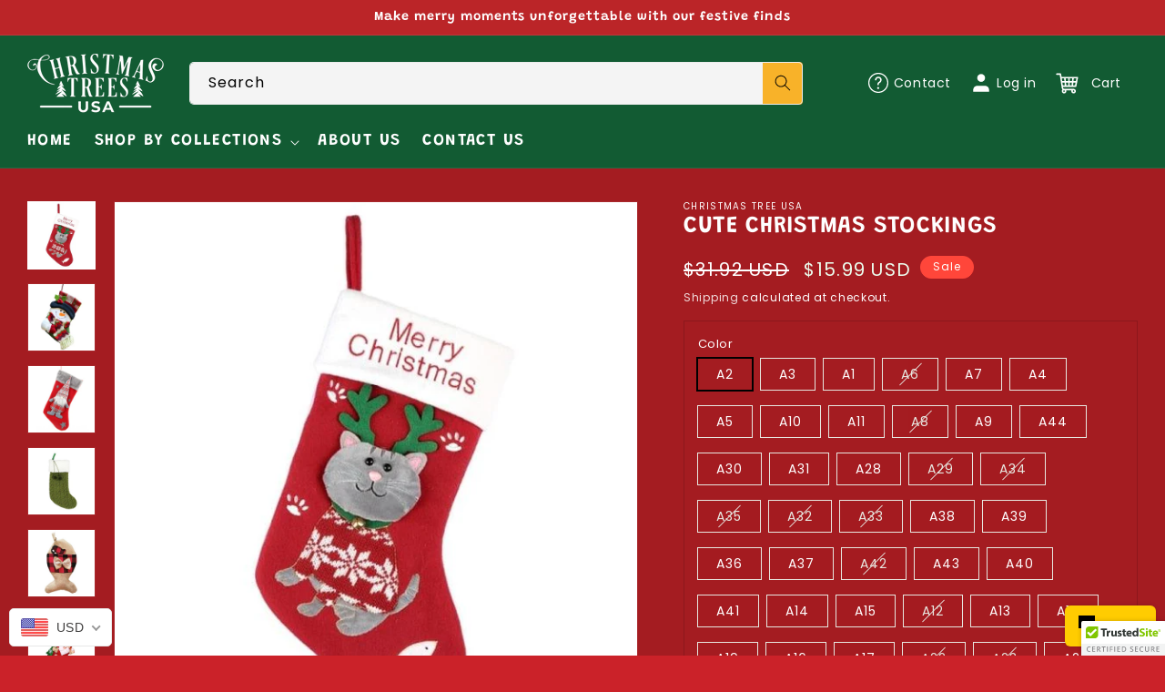

--- FILE ---
content_type: text/html; charset=utf-8
request_url: https://christmastreesusa.com/products/cute-christmas-stockings
body_size: 88464
content:
<!doctype html>
<html class="no-js" lang="en">
  <head>
 <script>/* start spd config */window._spt_delay_keywords=["/gtag/js,gtag(,/checkouts,/tiktok-track.js,/hotjar-,/smile-,/adoric.js,/wpm/,fbq("];/* end spd config */</script>
<!-- Added by AVADA SEO Suite -->
	 

	<!-- /Added by AVADA SEO Suite -->
	

  <!-- Added by AUTOKETING SEO APP -->

  
  
  
  
  
  
  <!-- /Added by AUTOKETING SEO APP -->
  




    <meta charset="utf-8">
    <meta http-equiv="X-UA-Compatible" content="IE=edge">
    <meta name="viewport" content="width=device-width,initial-scale=1">
    <meta name="theme-color" content="">
    <link rel="canonical" href="https://christmastreesusa.com/products/cute-christmas-stockings"><link rel="icon" type="image/png" href="//christmastreesusa.com/cdn/shop/files/Black_Logo.png?crop=center&height=32&v=1686347453&width=32"><link rel="preconnect" href="https://fonts.shopifycdn.com" crossorigin>

    

<meta property="og:site_name" content="Christmas Trees USA">
<meta property="og:url" content="https://christmastreesusa.com/products/cute-christmas-stockings">
<meta property="og:title" content="&quot;Cute Christmas Stockings - Plush Holiday Stockings for Gifts and Decorations&quot;">
<meta property="og:type" content="product">
<meta property="og:description" content="&quot;These soft and spacious Christmas stockings are made from plush polyester. Perfect for holding toys, candies, and gifts, they make a charming addition to your holiday decor.&quot;"><meta property="og:image" content="http://christmastreesusa.com/cdn/shop/products/product-image-1818242982.jpg?v=1731483275">
  <meta property="og:image:secure_url" content="https://christmastreesusa.com/cdn/shop/products/product-image-1818242982.jpg?v=1731483275">
  <meta property="og:image:width" content="640">
  <meta property="og:image:height" content="640"><meta property="og:price:amount" content="7.99">
  <meta property="og:price:currency" content="USD"><meta name="twitter:site" content="@xmastreesusa"><meta name="twitter:card" content="summary_large_image">
<meta name="twitter:title" content="&quot;Cute Christmas Stockings - Plush Holiday Stockings for Gifts and Decorations&quot;">
<meta name="twitter:description" content="&quot;These soft and spacious Christmas stockings are made from plush polyester. Perfect for holding toys, candies, and gifts, they make a charming addition to your holiday decor.&quot;">


    <script src="//christmastreesusa.com/cdn/shop/t/13/assets/constants.js?v=58251544750838685771714640325" defer="defer"></script>
    <script src="//christmastreesusa.com/cdn/shop/t/13/assets/pubsub.js?v=158357773527763999511714640325" defer="defer"></script>
    <script src="//christmastreesusa.com/cdn/shop/t/13/assets/global.js?v=150320669643444335491714640325" defer="defer"></script><script src="//christmastreesusa.com/cdn/shop/t/13/assets/animations.js?v=88693664871331136111714640325" defer="defer"></script><script>window.performance && window.performance.mark && window.performance.mark('shopify.content_for_header.start');</script><meta name="facebook-domain-verification" content="cc2o0ynly7cr1sxtjf2ibex16w5msl">
<meta name="facebook-domain-verification" content="j42mbefszsglxsbvrxfok2lk5r6yyt">
<meta name="google-site-verification" content="EsGn8Cj7hXFZKOHrJau9oSsCYoCOPt2rMJf_9taaUNI">
<meta name="google-site-verification" content="1oAR-Tbkr9GW75S6gPh65VW0yz-V-wtyPWZtPXLDQoo">
<meta id="shopify-digital-wallet" name="shopify-digital-wallet" content="/60302524602/digital_wallets/dialog">
<meta name="shopify-checkout-api-token" content="20aff7df3a96dc0eba0eb662192d0c02">
<meta id="in-context-paypal-metadata" data-shop-id="60302524602" data-venmo-supported="false" data-environment="production" data-locale="en_US" data-paypal-v4="true" data-currency="USD">
<link rel="alternate" type="application/json+oembed" href="https://christmastreesusa.com/products/cute-christmas-stockings.oembed">
<script async="async" src="/checkouts/internal/preloads.js?locale=en-US"></script>
<link rel="preconnect" href="https://shop.app" crossorigin="anonymous">
<script async="async" src="https://shop.app/checkouts/internal/preloads.js?locale=en-US&shop_id=60302524602" crossorigin="anonymous"></script>
<script id="apple-pay-shop-capabilities" type="application/json">{"shopId":60302524602,"countryCode":"US","currencyCode":"USD","merchantCapabilities":["supports3DS"],"merchantId":"gid:\/\/shopify\/Shop\/60302524602","merchantName":"Christmas Trees USA","requiredBillingContactFields":["postalAddress","email"],"requiredShippingContactFields":["postalAddress","email"],"shippingType":"shipping","supportedNetworks":["visa","masterCard","amex","discover","elo","jcb"],"total":{"type":"pending","label":"Christmas Trees USA","amount":"1.00"},"shopifyPaymentsEnabled":true,"supportsSubscriptions":true}</script>
<script id="shopify-features" type="application/json">{"accessToken":"20aff7df3a96dc0eba0eb662192d0c02","betas":["rich-media-storefront-analytics"],"domain":"christmastreesusa.com","predictiveSearch":true,"shopId":60302524602,"locale":"en"}</script>
<script>var Shopify = Shopify || {};
Shopify.shop = "christmas-tree-usa.myshopify.com";
Shopify.locale = "en";
Shopify.currency = {"active":"USD","rate":"1.0"};
Shopify.country = "US";
Shopify.theme = {"name":"Fresh Christmas","id":137306472634,"schema_name":"Dawn","schema_version":"12.0.0","theme_store_id":null,"role":"main"};
Shopify.theme.handle = "null";
Shopify.theme.style = {"id":null,"handle":null};
Shopify.cdnHost = "christmastreesusa.com/cdn";
Shopify.routes = Shopify.routes || {};
Shopify.routes.root = "/";</script>
<script type="module">!function(o){(o.Shopify=o.Shopify||{}).modules=!0}(window);</script>
<script>!function(o){function n(){var o=[];function n(){o.push(Array.prototype.slice.apply(arguments))}return n.q=o,n}var t=o.Shopify=o.Shopify||{};t.loadFeatures=n(),t.autoloadFeatures=n()}(window);</script>
<script>
  window.ShopifyPay = window.ShopifyPay || {};
  window.ShopifyPay.apiHost = "shop.app\/pay";
  window.ShopifyPay.redirectState = null;
</script>
<script id="shop-js-analytics" type="application/json">{"pageType":"product"}</script>
<script defer="defer" async type="module" src="//christmastreesusa.com/cdn/shopifycloud/shop-js/modules/v2/client.init-shop-cart-sync_BdyHc3Nr.en.esm.js"></script>
<script defer="defer" async type="module" src="//christmastreesusa.com/cdn/shopifycloud/shop-js/modules/v2/chunk.common_Daul8nwZ.esm.js"></script>
<script type="module">
  await import("//christmastreesusa.com/cdn/shopifycloud/shop-js/modules/v2/client.init-shop-cart-sync_BdyHc3Nr.en.esm.js");
await import("//christmastreesusa.com/cdn/shopifycloud/shop-js/modules/v2/chunk.common_Daul8nwZ.esm.js");

  window.Shopify.SignInWithShop?.initShopCartSync?.({"fedCMEnabled":true,"windoidEnabled":true});

</script>
<script defer="defer" async type="module" src="//christmastreesusa.com/cdn/shopifycloud/shop-js/modules/v2/client.payment-terms_MV4M3zvL.en.esm.js"></script>
<script defer="defer" async type="module" src="//christmastreesusa.com/cdn/shopifycloud/shop-js/modules/v2/chunk.common_Daul8nwZ.esm.js"></script>
<script defer="defer" async type="module" src="//christmastreesusa.com/cdn/shopifycloud/shop-js/modules/v2/chunk.modal_CQq8HTM6.esm.js"></script>
<script type="module">
  await import("//christmastreesusa.com/cdn/shopifycloud/shop-js/modules/v2/client.payment-terms_MV4M3zvL.en.esm.js");
await import("//christmastreesusa.com/cdn/shopifycloud/shop-js/modules/v2/chunk.common_Daul8nwZ.esm.js");
await import("//christmastreesusa.com/cdn/shopifycloud/shop-js/modules/v2/chunk.modal_CQq8HTM6.esm.js");

  
</script>
<script>
  window.Shopify = window.Shopify || {};
  if (!window.Shopify.featureAssets) window.Shopify.featureAssets = {};
  window.Shopify.featureAssets['shop-js'] = {"shop-cart-sync":["modules/v2/client.shop-cart-sync_QYOiDySF.en.esm.js","modules/v2/chunk.common_Daul8nwZ.esm.js"],"init-fed-cm":["modules/v2/client.init-fed-cm_DchLp9rc.en.esm.js","modules/v2/chunk.common_Daul8nwZ.esm.js"],"shop-button":["modules/v2/client.shop-button_OV7bAJc5.en.esm.js","modules/v2/chunk.common_Daul8nwZ.esm.js"],"init-windoid":["modules/v2/client.init-windoid_DwxFKQ8e.en.esm.js","modules/v2/chunk.common_Daul8nwZ.esm.js"],"shop-cash-offers":["modules/v2/client.shop-cash-offers_DWtL6Bq3.en.esm.js","modules/v2/chunk.common_Daul8nwZ.esm.js","modules/v2/chunk.modal_CQq8HTM6.esm.js"],"shop-toast-manager":["modules/v2/client.shop-toast-manager_CX9r1SjA.en.esm.js","modules/v2/chunk.common_Daul8nwZ.esm.js"],"init-shop-email-lookup-coordinator":["modules/v2/client.init-shop-email-lookup-coordinator_UhKnw74l.en.esm.js","modules/v2/chunk.common_Daul8nwZ.esm.js"],"pay-button":["modules/v2/client.pay-button_DzxNnLDY.en.esm.js","modules/v2/chunk.common_Daul8nwZ.esm.js"],"avatar":["modules/v2/client.avatar_BTnouDA3.en.esm.js"],"init-shop-cart-sync":["modules/v2/client.init-shop-cart-sync_BdyHc3Nr.en.esm.js","modules/v2/chunk.common_Daul8nwZ.esm.js"],"shop-login-button":["modules/v2/client.shop-login-button_D8B466_1.en.esm.js","modules/v2/chunk.common_Daul8nwZ.esm.js","modules/v2/chunk.modal_CQq8HTM6.esm.js"],"init-customer-accounts-sign-up":["modules/v2/client.init-customer-accounts-sign-up_C8fpPm4i.en.esm.js","modules/v2/client.shop-login-button_D8B466_1.en.esm.js","modules/v2/chunk.common_Daul8nwZ.esm.js","modules/v2/chunk.modal_CQq8HTM6.esm.js"],"init-shop-for-new-customer-accounts":["modules/v2/client.init-shop-for-new-customer-accounts_CVTO0Ztu.en.esm.js","modules/v2/client.shop-login-button_D8B466_1.en.esm.js","modules/v2/chunk.common_Daul8nwZ.esm.js","modules/v2/chunk.modal_CQq8HTM6.esm.js"],"init-customer-accounts":["modules/v2/client.init-customer-accounts_dRgKMfrE.en.esm.js","modules/v2/client.shop-login-button_D8B466_1.en.esm.js","modules/v2/chunk.common_Daul8nwZ.esm.js","modules/v2/chunk.modal_CQq8HTM6.esm.js"],"shop-follow-button":["modules/v2/client.shop-follow-button_CkZpjEct.en.esm.js","modules/v2/chunk.common_Daul8nwZ.esm.js","modules/v2/chunk.modal_CQq8HTM6.esm.js"],"lead-capture":["modules/v2/client.lead-capture_BntHBhfp.en.esm.js","modules/v2/chunk.common_Daul8nwZ.esm.js","modules/v2/chunk.modal_CQq8HTM6.esm.js"],"checkout-modal":["modules/v2/client.checkout-modal_CfxcYbTm.en.esm.js","modules/v2/chunk.common_Daul8nwZ.esm.js","modules/v2/chunk.modal_CQq8HTM6.esm.js"],"shop-login":["modules/v2/client.shop-login_Da4GZ2H6.en.esm.js","modules/v2/chunk.common_Daul8nwZ.esm.js","modules/v2/chunk.modal_CQq8HTM6.esm.js"],"payment-terms":["modules/v2/client.payment-terms_MV4M3zvL.en.esm.js","modules/v2/chunk.common_Daul8nwZ.esm.js","modules/v2/chunk.modal_CQq8HTM6.esm.js"]};
</script>
<script>(function() {
  var isLoaded = false;
  function asyncLoad() {
    if (isLoaded) return;
    isLoaded = true;
    var urls = ["https:\/\/loox.io\/widget\/EkWZc6J4Xs\/loox.1632304752530.js?shop=christmas-tree-usa.myshopify.com","https:\/\/app.carti.io\/js\/carti.js?shop=christmas-tree-usa.myshopify.com","\/\/cdn.ywxi.net\/js\/partner-shopify.js?shop=christmas-tree-usa.myshopify.com","https:\/\/instafeed.nfcube.com\/cdn\/235a462e879478858f2a03d3c46f7124.js?shop=christmas-tree-usa.myshopify.com","\/\/swymv3free-01.azureedge.net\/code\/swym-shopify.js?shop=christmas-tree-usa.myshopify.com","https:\/\/static.klaviyo.com\/onsite\/js\/klaviyo.js?company_id=YphgD2\u0026shop=christmas-tree-usa.myshopify.com","https:\/\/static.klaviyo.com\/onsite\/js\/klaviyo.js?company_id=YphgD2\u0026shop=christmas-tree-usa.myshopify.com","https:\/\/tpi-app.herokuapp.com\/get_script\/f410fbb2586a11ec8a27e64a1099fb34.js?v=656853\u0026shop=christmas-tree-usa.myshopify.com","","https:\/\/reconvert-cdn.com\/assets\/js\/store_reconvert_node.js?v=2\u0026scid=MWNhZTYzMDE4NzQ4ODY5MTBhYjI5OWY4YzEzNWRkMTguMzdjODgxOWVhYzJjZDQ2ZDNjOGM0YjEyMmUxYTliMWI=\u0026shop=christmas-tree-usa.myshopify.com","\/\/cdn.shopify.com\/proxy\/847f2698f66ad21d8d397457a45d3e8b4d3bb43f8826a3e1f1043122cdf5361d\/bingshoppingtool-t2app-prod.trafficmanager.net\/uet\/tracking_script?shop=christmas-tree-usa.myshopify.com\u0026sp-cache-control=cHVibGljLCBtYXgtYWdlPTkwMA","\/\/shopify.privy.com\/widget.js?shop=christmas-tree-usa.myshopify.com","\/\/cdn.shopify.com\/s\/files\/1\/0875\/2064\/files\/easyslider-1.0.0.js?shop=christmas-tree-usa.myshopify.com","\/\/cdn.shopify.com\/proxy\/d8072ebc9bfb08b9b6b6772ef12bfd0457ac3ca05ec31b2446a4976a53327869\/static.cdn.printful.com\/static\/js\/external\/shopify-product-customizer.js?v=0.28\u0026shop=christmas-tree-usa.myshopify.com\u0026sp-cache-control=cHVibGljLCBtYXgtYWdlPTkwMA","https:\/\/d1639lhkj5l89m.cloudfront.net\/js\/storefront\/uppromote.js?shop=christmas-tree-usa.myshopify.com","https:\/\/api.revy.io\/bundle.js?shop=christmas-tree-usa.myshopify.com","https:\/\/cdn.shopify.com\/s\/files\/1\/0597\/3783\/3627\/files\/tptinstall.min.js?v=1718591634\u0026t=tapita-seo-script-tags\u0026shop=christmas-tree-usa.myshopify.com","\/\/cdn.shopify.com\/proxy\/893f21edd0db1a142c4b97a96cdd2a191cb18d193c9303bca4278c792f4c12b3\/shopify-script-tags.s3.eu-west-1.amazonaws.com\/smartseo\/instantpage.js?shop=christmas-tree-usa.myshopify.com\u0026sp-cache-control=cHVibGljLCBtYXgtYWdlPTkwMA","https:\/\/cdn.shopify.com\/s\/files\/1\/0744\/4856\/8632\/files\/storefront.js?v=1719401049\u0026shop=christmas-tree-usa.myshopify.com","https:\/\/cdn.hextom.com\/js\/freeshippingbar.js?shop=christmas-tree-usa.myshopify.com"];
    for (var i = 0; i < urls.length; i++) {
      var s = document.createElement('script');
      s.type = 'text/javascript';
      s.async = true;
      s.src = urls[i];
      var x = document.getElementsByTagName('script')[0];
      x.parentNode.insertBefore(s, x);
    }
  };
  if(window.attachEvent) {
    window.attachEvent('onload', asyncLoad);
  } else {
    window.addEventListener('load', asyncLoad, false);
  }
})();</script>
<script id="__st">var __st={"a":60302524602,"offset":-21600,"reqid":"4a5cc57f-dc89-4628-9a29-ebb614e21249-1769006103","pageurl":"christmastreesusa.com\/products\/cute-christmas-stockings","u":"489e0809ffdf","p":"product","rtyp":"product","rid":6879006720186};</script>
<script>window.ShopifyPaypalV4VisibilityTracking = true;</script>
<script id="captcha-bootstrap">!function(){'use strict';const t='contact',e='account',n='new_comment',o=[[t,t],['blogs',n],['comments',n],[t,'customer']],c=[[e,'customer_login'],[e,'guest_login'],[e,'recover_customer_password'],[e,'create_customer']],r=t=>t.map((([t,e])=>`form[action*='/${t}']:not([data-nocaptcha='true']) input[name='form_type'][value='${e}']`)).join(','),a=t=>()=>t?[...document.querySelectorAll(t)].map((t=>t.form)):[];function s(){const t=[...o],e=r(t);return a(e)}const i='password',u='form_key',d=['recaptcha-v3-token','g-recaptcha-response','h-captcha-response',i],f=()=>{try{return window.sessionStorage}catch{return}},m='__shopify_v',_=t=>t.elements[u];function p(t,e,n=!1){try{const o=window.sessionStorage,c=JSON.parse(o.getItem(e)),{data:r}=function(t){const{data:e,action:n}=t;return t[m]||n?{data:e,action:n}:{data:t,action:n}}(c);for(const[e,n]of Object.entries(r))t.elements[e]&&(t.elements[e].value=n);n&&o.removeItem(e)}catch(o){console.error('form repopulation failed',{error:o})}}const l='form_type',E='cptcha';function T(t){t.dataset[E]=!0}const w=window,h=w.document,L='Shopify',v='ce_forms',y='captcha';let A=!1;((t,e)=>{const n=(g='f06e6c50-85a8-45c8-87d0-21a2b65856fe',I='https://cdn.shopify.com/shopifycloud/storefront-forms-hcaptcha/ce_storefront_forms_captcha_hcaptcha.v1.5.2.iife.js',D={infoText:'Protected by hCaptcha',privacyText:'Privacy',termsText:'Terms'},(t,e,n)=>{const o=w[L][v],c=o.bindForm;if(c)return c(t,g,e,D).then(n);var r;o.q.push([[t,g,e,D],n]),r=I,A||(h.body.append(Object.assign(h.createElement('script'),{id:'captcha-provider',async:!0,src:r})),A=!0)});var g,I,D;w[L]=w[L]||{},w[L][v]=w[L][v]||{},w[L][v].q=[],w[L][y]=w[L][y]||{},w[L][y].protect=function(t,e){n(t,void 0,e),T(t)},Object.freeze(w[L][y]),function(t,e,n,w,h,L){const[v,y,A,g]=function(t,e,n){const i=e?o:[],u=t?c:[],d=[...i,...u],f=r(d),m=r(i),_=r(d.filter((([t,e])=>n.includes(e))));return[a(f),a(m),a(_),s()]}(w,h,L),I=t=>{const e=t.target;return e instanceof HTMLFormElement?e:e&&e.form},D=t=>v().includes(t);t.addEventListener('submit',(t=>{const e=I(t);if(!e)return;const n=D(e)&&!e.dataset.hcaptchaBound&&!e.dataset.recaptchaBound,o=_(e),c=g().includes(e)&&(!o||!o.value);(n||c)&&t.preventDefault(),c&&!n&&(function(t){try{if(!f())return;!function(t){const e=f();if(!e)return;const n=_(t);if(!n)return;const o=n.value;o&&e.removeItem(o)}(t);const e=Array.from(Array(32),(()=>Math.random().toString(36)[2])).join('');!function(t,e){_(t)||t.append(Object.assign(document.createElement('input'),{type:'hidden',name:u})),t.elements[u].value=e}(t,e),function(t,e){const n=f();if(!n)return;const o=[...t.querySelectorAll(`input[type='${i}']`)].map((({name:t})=>t)),c=[...d,...o],r={};for(const[a,s]of new FormData(t).entries())c.includes(a)||(r[a]=s);n.setItem(e,JSON.stringify({[m]:1,action:t.action,data:r}))}(t,e)}catch(e){console.error('failed to persist form',e)}}(e),e.submit())}));const S=(t,e)=>{t&&!t.dataset[E]&&(n(t,e.some((e=>e===t))),T(t))};for(const o of['focusin','change'])t.addEventListener(o,(t=>{const e=I(t);D(e)&&S(e,y())}));const B=e.get('form_key'),M=e.get(l),P=B&&M;t.addEventListener('DOMContentLoaded',(()=>{const t=y();if(P)for(const e of t)e.elements[l].value===M&&p(e,B);[...new Set([...A(),...v().filter((t=>'true'===t.dataset.shopifyCaptcha))])].forEach((e=>S(e,t)))}))}(h,new URLSearchParams(w.location.search),n,t,e,['guest_login'])})(!0,!0)}();</script>
<script integrity="sha256-4kQ18oKyAcykRKYeNunJcIwy7WH5gtpwJnB7kiuLZ1E=" data-source-attribution="shopify.loadfeatures" defer="defer" src="//christmastreesusa.com/cdn/shopifycloud/storefront/assets/storefront/load_feature-a0a9edcb.js" crossorigin="anonymous"></script>
<script crossorigin="anonymous" defer="defer" src="//christmastreesusa.com/cdn/shopifycloud/storefront/assets/shopify_pay/storefront-65b4c6d7.js?v=20250812"></script>
<script data-source-attribution="shopify.dynamic_checkout.dynamic.init">var Shopify=Shopify||{};Shopify.PaymentButton=Shopify.PaymentButton||{isStorefrontPortableWallets:!0,init:function(){window.Shopify.PaymentButton.init=function(){};var t=document.createElement("script");t.src="https://christmastreesusa.com/cdn/shopifycloud/portable-wallets/latest/portable-wallets.en.js",t.type="module",document.head.appendChild(t)}};
</script>
<script data-source-attribution="shopify.dynamic_checkout.buyer_consent">
  function portableWalletsHideBuyerConsent(e){var t=document.getElementById("shopify-buyer-consent"),n=document.getElementById("shopify-subscription-policy-button");t&&n&&(t.classList.add("hidden"),t.setAttribute("aria-hidden","true"),n.removeEventListener("click",e))}function portableWalletsShowBuyerConsent(e){var t=document.getElementById("shopify-buyer-consent"),n=document.getElementById("shopify-subscription-policy-button");t&&n&&(t.classList.remove("hidden"),t.removeAttribute("aria-hidden"),n.addEventListener("click",e))}window.Shopify?.PaymentButton&&(window.Shopify.PaymentButton.hideBuyerConsent=portableWalletsHideBuyerConsent,window.Shopify.PaymentButton.showBuyerConsent=portableWalletsShowBuyerConsent);
</script>
<script data-source-attribution="shopify.dynamic_checkout.cart.bootstrap">document.addEventListener("DOMContentLoaded",(function(){function t(){return document.querySelector("shopify-accelerated-checkout-cart, shopify-accelerated-checkout")}if(t())Shopify.PaymentButton.init();else{new MutationObserver((function(e,n){t()&&(Shopify.PaymentButton.init(),n.disconnect())})).observe(document.body,{childList:!0,subtree:!0})}}));
</script>
<link id="shopify-accelerated-checkout-styles" rel="stylesheet" media="screen" href="https://christmastreesusa.com/cdn/shopifycloud/portable-wallets/latest/accelerated-checkout-backwards-compat.css" crossorigin="anonymous">
<style id="shopify-accelerated-checkout-cart">
        #shopify-buyer-consent {
  margin-top: 1em;
  display: inline-block;
  width: 100%;
}

#shopify-buyer-consent.hidden {
  display: none;
}

#shopify-subscription-policy-button {
  background: none;
  border: none;
  padding: 0;
  text-decoration: underline;
  font-size: inherit;
  cursor: pointer;
}

#shopify-subscription-policy-button::before {
  box-shadow: none;
}

      </style>
<script id="sections-script" data-sections="header" defer="defer" src="//christmastreesusa.com/cdn/shop/t/13/compiled_assets/scripts.js?v=11067"></script>
<script>window.performance && window.performance.mark && window.performance.mark('shopify.content_for_header.end');</script>

    <style data-shopify>
      @font-face {
  font-family: Poppins;
  font-weight: 400;
  font-style: normal;
  font-display: swap;
  src: url("//christmastreesusa.com/cdn/fonts/poppins/poppins_n4.0ba78fa5af9b0e1a374041b3ceaadf0a43b41362.woff2") format("woff2"),
       url("//christmastreesusa.com/cdn/fonts/poppins/poppins_n4.214741a72ff2596839fc9760ee7a770386cf16ca.woff") format("woff");
}

      @font-face {
  font-family: Poppins;
  font-weight: 700;
  font-style: normal;
  font-display: swap;
  src: url("//christmastreesusa.com/cdn/fonts/poppins/poppins_n7.56758dcf284489feb014a026f3727f2f20a54626.woff2") format("woff2"),
       url("//christmastreesusa.com/cdn/fonts/poppins/poppins_n7.f34f55d9b3d3205d2cd6f64955ff4b36f0cfd8da.woff") format("woff");
}

      @font-face {
  font-family: Poppins;
  font-weight: 400;
  font-style: italic;
  font-display: swap;
  src: url("//christmastreesusa.com/cdn/fonts/poppins/poppins_i4.846ad1e22474f856bd6b81ba4585a60799a9f5d2.woff2") format("woff2"),
       url("//christmastreesusa.com/cdn/fonts/poppins/poppins_i4.56b43284e8b52fc64c1fd271f289a39e8477e9ec.woff") format("woff");
}

      @font-face {
  font-family: Poppins;
  font-weight: 700;
  font-style: italic;
  font-display: swap;
  src: url("//christmastreesusa.com/cdn/fonts/poppins/poppins_i7.42fd71da11e9d101e1e6c7932199f925f9eea42d.woff2") format("woff2"),
       url("//christmastreesusa.com/cdn/fonts/poppins/poppins_i7.ec8499dbd7616004e21155106d13837fff4cf556.woff") format("woff");
}

      @font-face {
  font-family: Grandstander;
  font-weight: 600;
  font-style: normal;
  font-display: swap;
  src: url("//christmastreesusa.com/cdn/fonts/grandstander/grandstander_n6.8b88bd32f6210067a2288a1ce615bb7acf551358.woff2") format("woff2"),
       url("//christmastreesusa.com/cdn/fonts/grandstander/grandstander_n6.ba17995a9ecb9cc573f2a85a109a741fa3dfdfde.woff") format("woff");
}


      
        :root,
        .color-background-1 {
          --color-background: 203,34,41;
        
          --gradient-background: #cb2229;
        

        

        --color-foreground: 255,255,255;
        --color-background-contrast: 94,16,19;
        --color-shadow: 255,255,255;
        --color-button: 255,204,1;
        --color-button-text: 0,0,0;
        --color-secondary-button: 203,34,41;
        --color-secondary-button-text: 255,255,255;
        --color-link: 255,255,255;
        --color-badge-foreground: 255,255,255;
        --color-badge-background: 203,34,41;
        --color-badge-border: 255,255,255;
        --payment-terms-background-color: rgb(203 34 41);
      }
      
        
        .color-background-2 {
          --color-background: 164,28,33;
        
          --gradient-background: #a41c21;
        

        

        --color-foreground: 255,255,255;
        --color-background-contrast: 55,9,11;
        --color-shadow: 255,255,255;
        --color-button: 255,204,1;
        --color-button-text: 0,0,0;
        --color-secondary-button: 164,28,33;
        --color-secondary-button-text: 255,255,255;
        --color-link: 255,255,255;
        --color-badge-foreground: 255,255,255;
        --color-badge-background: 164,28,33;
        --color-badge-border: 255,255,255;
        --payment-terms-background-color: rgb(164 28 33);
      }
      
        
        .color-inverse {
          --color-background: 36,40,51;
        
          --gradient-background: #242833;
        

        

        --color-foreground: 255,255,255;
        --color-background-contrast: 47,52,66;
        --color-shadow: 18,18,18;
        --color-button: 255,255,255;
        --color-button-text: 0,0,0;
        --color-secondary-button: 36,40,51;
        --color-secondary-button-text: 255,255,255;
        --color-link: 255,255,255;
        --color-badge-foreground: 255,255,255;
        --color-badge-background: 36,40,51;
        --color-badge-border: 255,255,255;
        --payment-terms-background-color: rgb(36 40 51);
      }
      
        
        .color-accent-1 {
          --color-background: 18,91,51;
        
          --gradient-background: #125b33;
        

        

        --color-foreground: 255,255,255;
        --color-background-contrast: 22,112,63;
        --color-shadow: 18,18,18;
        --color-button: 255,255,255;
        --color-button-text: 18,18,18;
        --color-secondary-button: 18,91,51;
        --color-secondary-button-text: 255,255,255;
        --color-link: 255,255,255;
        --color-badge-foreground: 255,255,255;
        --color-badge-background: 18,91,51;
        --color-badge-border: 255,255,255;
        --payment-terms-background-color: rgb(18 91 51);
      }
      
        
        .color-accent-2 {
          --color-background: 187,37,40;
        
          --gradient-background: #bb2528;
        

        

        --color-foreground: 255,255,255;
        --color-background-contrast: 81,16,17;
        --color-shadow: 255,255,255;
        --color-button: 255,255,255;
        --color-button-text: 245,245,245;
        --color-secondary-button: 187,37,40;
        --color-secondary-button-text: 255,255,255;
        --color-link: 255,255,255;
        --color-badge-foreground: 255,255,255;
        --color-badge-background: 187,37,40;
        --color-badge-border: 255,255,255;
        --payment-terms-background-color: rgb(187 37 40);
      }
      
        
        .color-scheme-692241fb-1dd1-4c5e-b52f-7de208ddd0e8 {
          --color-background: 255,255,255;
        
          --gradient-background: #ffffff;
        

        

        --color-foreground: 255,255,255;
        --color-background-contrast: 191,191,191;
        --color-shadow: 18,18,18;
        --color-button: 0,22,147;
        --color-button-text: 255,255,255;
        --color-secondary-button: 255,255,255;
        --color-secondary-button-text: 18,18,18;
        --color-link: 18,18,18;
        --color-badge-foreground: 255,255,255;
        --color-badge-background: 255,255,255;
        --color-badge-border: 255,255,255;
        --payment-terms-background-color: rgb(255 255 255);
      }
      
        
        .color-scheme-62d8b6d6-3dab-420a-9ae9-68f1036229f6 {
          --color-background: 244,246,255;
        
          --gradient-background: #f4f6ff;
        

        

        --color-foreground: 18,18,18;
        --color-background-contrast: 116,142,255;
        --color-shadow: 255,255,255;
        --color-button: 0,22,147;
        --color-button-text: 255,255,255;
        --color-secondary-button: 244,246,255;
        --color-secondary-button-text: 255,255,255;
        --color-link: 255,255,255;
        --color-badge-foreground: 18,18,18;
        --color-badge-background: 244,246,255;
        --color-badge-border: 18,18,18;
        --payment-terms-background-color: rgb(244 246 255);
      }
      
        
        .color-scheme-cd65b310-d57a-400c-9336-d84e53ed18bf {
          --color-background: 7,22,107;
        
          --gradient-background: #07166b;
        

        

        --color-foreground: 255,255,255;
        --color-background-contrast: 9,27,131;
        --color-shadow: 255,255,255;
        --color-button: 244,246,255;
        --color-button-text: 244,246,255;
        --color-secondary-button: 7,22,107;
        --color-secondary-button-text: 255,255,255;
        --color-link: 255,255,255;
        --color-badge-foreground: 255,255,255;
        --color-badge-background: 7,22,107;
        --color-badge-border: 255,255,255;
        --payment-terms-background-color: rgb(7 22 107);
      }
      
        
        .color-scheme-0226f21a-0aa1-427c-891d-ff934f9a7662 {
          --color-background: 255,255,255;
        
          --gradient-background: #ffffff;
        

        

        --color-foreground: 18,18,18;
        --color-background-contrast: 191,191,191;
        --color-shadow: 255,255,255;
        --color-button: 0,22,147;
        --color-button-text: 255,255,255;
        --color-secondary-button: 255,255,255;
        --color-secondary-button-text: 255,255,255;
        --color-link: 255,255,255;
        --color-badge-foreground: 18,18,18;
        --color-badge-background: 255,255,255;
        --color-badge-border: 18,18,18;
        --payment-terms-background-color: rgb(255 255 255);
      }
      
        
        .color-scheme-9c974d68-b03d-4a21-a3aa-116dfaffcde4 {
          --color-background: 255,255,255;
        
          --gradient-background: #ffffff;
        

        

        --color-foreground: 18,18,18;
        --color-background-contrast: 191,191,191;
        --color-shadow: 255,255,255;
        --color-button: 0,22,147;
        --color-button-text: 255,255,255;
        --color-secondary-button: 255,255,255;
        --color-secondary-button-text: 255,255,255;
        --color-link: 255,255,255;
        --color-badge-foreground: 18,18,18;
        --color-badge-background: 255,255,255;
        --color-badge-border: 18,18,18;
        --payment-terms-background-color: rgb(255 255 255);
      }
      
        
        .color-scheme-47050db6-90e0-43c6-94e9-722c4cf9d534 {
          --color-background: 255,255,255;
        
          --gradient-background: #ffffff;
        

        

        --color-foreground: 0,0,0;
        --color-background-contrast: 191,191,191;
        --color-shadow: 255,255,255;
        --color-button: 231,241,51;
        --color-button-text: 255,255,255;
        --color-secondary-button: 255,255,255;
        --color-secondary-button-text: 255,255,255;
        --color-link: 255,255,255;
        --color-badge-foreground: 0,0,0;
        --color-badge-background: 255,255,255;
        --color-badge-border: 0,0,0;
        --payment-terms-background-color: rgb(255 255 255);
      }
      
        
        .color-scheme-a648c761-e852-46b4-b481-69aebc02ff04 {
          --color-background: 187,37,40;
        
          --gradient-background: #bb2528;
        

        

        --color-foreground: 255,255,255;
        --color-background-contrast: 81,16,17;
        --color-shadow: 255,255,255;
        --color-button: 255,255,255;
        --color-button-text: 255,255,255;
        --color-secondary-button: 187,37,40;
        --color-secondary-button-text: 255,255,255;
        --color-link: 255,255,255;
        --color-badge-foreground: 255,255,255;
        --color-badge-background: 187,37,40;
        --color-badge-border: 255,255,255;
        --payment-terms-background-color: rgb(187 37 40);
      }
      
        
        .color-scheme-52b7858a-d129-4814-bf99-354c179230f6 {
          --color-background: 255,250,247;
        
          --gradient-background: #fffaf7;
        

        

        --color-foreground: 96,43,14;
        --color-background-contrast: 255,170,120;
        --color-shadow: 255,255,255;
        --color-button: 96,43,14;
        --color-button-text: 255,255,255;
        --color-secondary-button: 255,250,247;
        --color-secondary-button-text: 255,255,255;
        --color-link: 255,255,255;
        --color-badge-foreground: 96,43,14;
        --color-badge-background: 255,250,247;
        --color-badge-border: 96,43,14;
        --payment-terms-background-color: rgb(255 250 247);
      }
      

      body, .color-background-1, .color-background-2, .color-inverse, .color-accent-1, .color-accent-2, .color-scheme-692241fb-1dd1-4c5e-b52f-7de208ddd0e8, .color-scheme-62d8b6d6-3dab-420a-9ae9-68f1036229f6, .color-scheme-cd65b310-d57a-400c-9336-d84e53ed18bf, .color-scheme-0226f21a-0aa1-427c-891d-ff934f9a7662, .color-scheme-9c974d68-b03d-4a21-a3aa-116dfaffcde4, .color-scheme-47050db6-90e0-43c6-94e9-722c4cf9d534, .color-scheme-a648c761-e852-46b4-b481-69aebc02ff04, .color-scheme-52b7858a-d129-4814-bf99-354c179230f6 {
        color: rgb(var(--color-foreground));
        background-color: rgb(var(--color-background));
      }

      :root {
        --typeHeaderPrimary: Grandstander;
        --typeHeaderFallback: sans-serif;
        --typeHeaderSize: 32px;
        --typeHeaderWeight: 600;
        --typeHeaderLineHeight: 1.4;
        --typeHeaderSpacing: 0.1em;
    
        --typeBasePrimary:Poppins;
        --typeBaseFallback:sans-serif;
        --typeBaseSize: 16px;
        --typeBaseWeight: 400;
        --typeBaseSpacing: 0.05em;
        --typeBaseLineHeight: 1.4;
        --typeBaselineHeightMinus01: 1.3; 

        --font-body-family: Poppins, sans-serif;
        --font-body-style: normal;
        --font-body-weight: 400;
        --font-body-weight-bold: 700;

        --font-heading-family: Grandstander, sans-serif;
        --font-heading-style: normal;
        --font-heading-weight: 600;

        --font-body-scale: 1.0;
        --font-heading-scale: 1.1;

        --media-padding: px;
        --media-border-opacity: 0.05;
        --media-border-width: 1px;
        --media-radius: 0px;
        --media-shadow-opacity: 0.0;
        --media-shadow-horizontal-offset: 0px;
        --media-shadow-vertical-offset: 4px;
        --media-shadow-blur-radius: 5px;
        --media-shadow-visible: 0;

        --page-width: 160rem;
        --page-width-margin: 0rem;

        --product-card-image-padding: 0.0rem;
        --product-card-corner-radius: 0.0rem;
        --product-card-text-alignment: left;
        --product-card-border-width: 0.0rem;
        --product-card-border-opacity: 0.1;
        --product-card-shadow-opacity: 0.0;
        --product-card-shadow-visible: 0;
        --product-card-shadow-horizontal-offset: 0.0rem;
        --product-card-shadow-vertical-offset: 0.4rem;
        --product-card-shadow-blur-radius: 0.5rem;

        --collection-card-image-padding: 0.0rem;
        --collection-card-corner-radius: 0.0rem;
        --collection-card-text-alignment: center;
        --collection-card-border-width: 0.0rem;
        --collection-card-border-opacity: 0.1;
        --collection-card-shadow-opacity: 0.0;
        --collection-card-shadow-visible: 0;
        --collection-card-shadow-horizontal-offset: 0.0rem;
        --collection-card-shadow-vertical-offset: 0.4rem;
        --collection-card-shadow-blur-radius: 0.5rem;

        --blog-card-image-padding: 0.0rem;
        --blog-card-corner-radius: 0.0rem;
        --blog-card-text-alignment: left;
        --blog-card-border-width: 0.0rem;
        --blog-card-border-opacity: 0.1;
        --blog-card-shadow-opacity: 0.0;
        --blog-card-shadow-visible: 0;
        --blog-card-shadow-horizontal-offset: 0.0rem;
        --blog-card-shadow-vertical-offset: 0.4rem;
        --blog-card-shadow-blur-radius: 0.5rem;

        --badge-corner-radius: 4.0rem;

        --popup-border-width: 1px;
        --popup-border-opacity: 0.1;
        --popup-corner-radius: 0px;
        --popup-shadow-opacity: 0.05;
        --popup-shadow-horizontal-offset: 0px;
        --popup-shadow-vertical-offset: 4px;
        --popup-shadow-blur-radius: 5px;

        --drawer-border-width: 1px;
        --drawer-border-opacity: 0.1;
        --drawer-shadow-opacity: 0.0;
        --drawer-shadow-horizontal-offset: 0px;
        --drawer-shadow-vertical-offset: 4px;
        --drawer-shadow-blur-radius: 5px;

        --spacing-sections-desktop: 0px;
        --spacing-sections-mobile: 0px;

        --grid-desktop-vertical-spacing: 8px;
        --grid-desktop-horizontal-spacing: 8px;
        --grid-mobile-vertical-spacing: 4px;
        --grid-mobile-horizontal-spacing: 4px;

        --text-boxes-border-opacity: 0.1;
        --text-boxes-border-width: 0px;
        --text-boxes-radius: 40px;
        --text-boxes-shadow-opacity: 0.0;
        --text-boxes-shadow-visible: 0;
        --text-boxes-shadow-horizontal-offset: 0px;
        --text-boxes-shadow-vertical-offset: 4px;
        --text-boxes-shadow-blur-radius: 5px;

        --buttons-radius: 0px;
        --buttons-radius-outset: 0px;
        --buttons-border-width: 1px;
        --buttons-border-opacity: 1.0;
        --buttons-shadow-opacity: 0.0;
        --buttons-shadow-visible: 0;
        --buttons-shadow-horizontal-offset: 0px;
        --buttons-shadow-vertical-offset: 4px;
        --buttons-shadow-blur-radius: 5px;
        --buttons-border-offset: 0px;
        --buttonRadius: 0px;
        --inputs-radius: 0px;
        --inputs-border-width: 1px;
        --inputs-border-opacity: 0.55;
        --inputs-shadow-opacity: 0.0;
        --inputs-shadow-horizontal-offset: 0px;
        --inputs-margin-offset: 0px;
        --inputs-shadow-vertical-offset: 4px;
        --inputs-shadow-blur-radius: 5px;
        --inputs-radius-outset: 0px;

        --variant-pills-radius: 0px;
        --variant-pills-border-width: 1px;
        --variant-pills-border-opacity: 0.55;
        --variant-pills-shadow-opacity: 0.0;
        --variant-pills-shadow-horizontal-offset: 0px;
        --variant-pills-shadow-vertical-offset: 4px;
        --variant-pills-shadow-blur-radius: 5px;
 
      }

      *,
      *::before,
      *::after {
        box-sizing: inherit;
      }

      html {
        box-sizing: border-box;
        font-size: calc(var(--font-body-scale) * 62.5%);
        height: 100%;
      }

      body {
        display: grid;
        grid-template-rows: auto auto 1fr auto;
        grid-template-columns: 100%;
        min-height: 100%;
        margin: 0;
        font-size: 1.5rem;
        letter-spacing: 0.06rem;
        line-height: calc(1 + 0.8 / var(--font-body-scale));
        font-family: var(--font-body-family);
        font-style: var(--font-body-style);
        font-weight: var(--font-body-weight);
      }

      @media screen and (min-width: 750px) {
        body {
          font-size: 1.6rem;
        }
      }
    </style>

    <link href="//christmastreesusa.com/cdn/shop/t/13/assets/base.css?v=175484451156173709051714640325" rel="stylesheet" type="text/css" media="all" />
<link rel="preload" as="font" href="//christmastreesusa.com/cdn/fonts/poppins/poppins_n4.0ba78fa5af9b0e1a374041b3ceaadf0a43b41362.woff2" type="font/woff2" crossorigin><link rel="preload" as="font" href="//christmastreesusa.com/cdn/fonts/grandstander/grandstander_n6.8b88bd32f6210067a2288a1ce615bb7acf551358.woff2" type="font/woff2" crossorigin><link href="//christmastreesusa.com/cdn/shop/t/13/assets/component-localization-form.css?v=143319823105703127341714640325" rel="stylesheet" type="text/css" media="all" />
      <script src="//christmastreesusa.com/cdn/shop/t/13/assets/localization-form.js?v=161644695336821385561714640325" defer="defer"></script><link
        rel="stylesheet"
        href="//christmastreesusa.com/cdn/shop/t/13/assets/component-predictive-search.css?v=118923337488134913561714640325"
        media="print"
        onload="this.media='all'"
      ><script>
      document.documentElement.className = document.documentElement.className.replace('no-js', 'js');
      if (Shopify.designMode) {
        document.documentElement.classList.add('shopify-design-mode');
      }
    </script>
      <script src="//christmastreesusa.com/cdn/shop/t/13/assets/dawn-app.js?v=68591717925630687031714640325"></script>
      <script src="//christmastreesusa.com/cdn/shop/t/13/assets/app.js?v=111068848412670526701714640325"></script>
    
  
	

  <!-- Added by AUTOKETING SEO APP END HEAD -->

  <!-- /Added by AUTOKETING SEO APP END HEAD -->
  



<!-- BEGIN app block: shopify://apps/beast-currency-converter/blocks/doubly/267afa86-a419-4d5b-a61b-556038e7294d -->


	<script>
		var DoublyGlobalCurrency, catchXHR = true, bccAppVersion = 1;
       	var DoublyGlobal = {
			theme : 'flags_theme',
			spanClass : 'money',
			cookieName : '_g1635050767',
			ratesUrl :  'https://init.grizzlyapps.com/9e32c84f0db4f7b1eb40c32bdb0bdea9',
			geoUrl : 'https://currency.grizzlyapps.com/83d400c612f9a099fab8f76dcab73a48',
			shopCurrency : 'USD',
            allowedCurrencies : '["USD","EUR","GBP","CAD","AUD"]',
			countriesJSON : '[]',
			currencyMessage : 'All orders are processed in USD. While the content of your cart is currently displayed in <span class="selected-currency"></span>, you will checkout using USD at the most current exchange rate.',
            currencyFormat : 'money_with_currency_format',
			euroFormat : 'amount',
            removeDecimals : 0,
            roundDecimals : 0,
            roundTo : '99',
            autoSwitch : 0,
			showPriceOnHover : 0,
            showCurrencyMessage : false,
			hideConverter : '',
			forceJqueryLoad : false,
			beeketing : true,
			themeScript : '',
			customerScriptBefore : '',
			customerScriptAfter : '',
			debug: false
		};

		<!-- inline script: fixes + various plugin js functions -->
		DoublyGlobal.themeScript = "if(DoublyGlobal.debug) debugger;dbGenericFixes=true; \/* hide generic *\/ if(window.location.href.indexOf('\/checkouts') != -1 || window.location.href.indexOf('\/password') != -1 || window.location.href.indexOf('\/orders') != -1) { const doublyStylesHide = document.createElement('style'); doublyStylesHide.textContent = ` .doubly-float, .doubly-wrapper { display:none !important; } `; document.head.appendChild(doublyStylesHide); } \/* generic code to add money, message, convert with retry *\/ function genericConvert(){ if (typeof doublyAddMessage !== 'undefined') doublyAddMessage(); if (typeof doublyAddMoney !== 'undefined') doublyAddMoney(); if (typeof doublyResetMoney !== 'undefined') doublyResetMoney(); DoublyCurrency.convertAll(); initExtraFeatures(); } window.doublyChangeEvent = function(e) { var numRetries = (typeof doublyIntervalTries !== 'undefined' ? doublyIntervalTries : 6); var timeout = (typeof doublyIntervalTime !== 'undefined' ? doublyIntervalTime : 400); clearInterval(window.doublyInterval); \/* quick convert *\/ setTimeout(genericConvert, 50); \/* retry *\/ window.doublyInterval = setInterval(function() { try{ genericConvert(); } catch (e) { clearInterval(window.doublyInterval); } if (numRetries-- <= 0) clearInterval(window.doublyInterval); }, timeout); }; \/* bind events *\/ ['mouseup', 'change', 'input', 'scroll'].forEach(function(event) { document.removeEventListener(event, doublyChangeEvent); document.addEventListener(event, doublyChangeEvent); }); \/* for ajax cart *\/ jQueryGrizzly(document).unbind('ajaxComplete.doublyGenericFix'); jQueryGrizzly(document).bind('ajaxComplete.doublyGenericFix', doublyChangeEvent);";
                    DoublyGlobal.initNiceSelect = function(){
                        !function(e) {
                            e.fn.niceSelect = function() {
                                this.each(function() {
                                    var s = e(this);
                                    var t = s.next()
                                    , n = s.find('option')
                                    , a = s.find('option:selected');
                                    t.find('.current').html('<span class="flags flags-' + a.data('country') + '"></span> &nbsp;' + a.data('display') || a.text());
                                }),
                                e(document).off('.nice_select'),
                                e(document).on('click.nice_select', '.doubly-nice-select.doubly-nice-select', function(s) {
                                    var t = e(this);
                                    e('.doubly-nice-select').not(t).removeClass('open'),
                                    t.toggleClass('open'),
                                    t.hasClass('open') ? (t.find('.option'),
                                    t.find('.focus').removeClass('focus'),
                                    t.find('.selected').addClass('focus')) : t.focus()
                                }),
                                e(document).on('click.nice_select', function(s) {
                                    0 === e(s.target).closest('.doubly-nice-select').length && e('.doubly-nice-select').removeClass('open').find('.option')
                                }),
                                e(document).on('click.nice_select', '.doubly-nice-select .option', function(s) {
                                    var t = e(this);
                                    e('.doubly-nice-select').each(function() {
                                        var s = e(this).find('.option[data-value="' + t.data('value') + '"]')
                                        , n = s.closest('.doubly-nice-select');
                                        n.find('.selected').removeClass('selected'),
                                        s.addClass('selected');
                                        var a = '<span class="flags flags-' + s.data('country') + '"></span> &nbsp;' + s.data('display') || s.text();
                                        n.find('.current').html(a),
                                        n.prev('select').val(s.data('value')).trigger('change')
                                    })
                                }),
                                e(document).on('keydown.nice_select', '.doubly-nice-select', function(s) {
                                    var t = e(this)
                                    , n = e(t.find('.focus') || t.find('.list .option.selected'));
                                    if (32 == s.keyCode || 13 == s.keyCode)
                                        return t.hasClass('open') ? n.trigger('click') : t.trigger('click'),
                                        !1;
                                    if (40 == s.keyCode)
                                        return t.hasClass('open') ? n.next().length > 0 && (t.find('.focus').removeClass('focus'),
                                        n.next().addClass('focus')) : t.trigger('click'),
                                        !1;
                                    if (38 == s.keyCode)
                                        return t.hasClass('open') ? n.prev().length > 0 && (t.find('.focus').removeClass('focus'),
                                        n.prev().addClass('focus')) : t.trigger('click'),
                                        !1;
                                    if (27 == s.keyCode)
                                        t.hasClass('open') && t.trigger('click');
                                    else if (9 == s.keyCode && t.hasClass('open'))
                                        return !1
                                })
                            }
                        }(jQueryGrizzly);
                    };
                DoublyGlobal.addSelect = function(){
                    /* add select in select wrapper or body */  
                    if (jQueryGrizzly('.doubly-wrapper').length>0) { 
                        var doublyWrapper = '.doubly-wrapper';
                    } else if (jQueryGrizzly('.doubly-float').length==0) {
                        var doublyWrapper = '.doubly-float';
                        jQueryGrizzly('body').append('<div class="doubly-float"></div>');
                    }
                    document.querySelectorAll(doublyWrapper).forEach(function(el) {
                        el.insertAdjacentHTML('afterbegin', '<select class="currency-switcher right noreplace" name="doubly-currencies"><option value="USD" data-country="United-States" data-currency-symbol="&#36;" data-display="USD">US Dollar</option><option value="EUR" data-country="European-Union" data-currency-symbol="&#8364;" data-display="EUR">Euro</option><option value="GBP" data-country="United-Kingdom" data-currency-symbol="&#163;" data-display="GBP">British Pound Sterling</option><option value="CAD" data-country="Canada" data-currency-symbol="&#36;" data-display="CAD">Canadian Dollar</option><option value="AUD" data-country="Australia" data-currency-symbol="&#36;" data-display="AUD">Australian Dollar</option></select> <div class="doubly-nice-select currency-switcher right" data-nosnippet> <span class="current notranslate"></span> <ul class="list"> <li class="option notranslate" data-value="USD" data-country="United-States" data-currency-symbol="&#36;" data-display="USD"><span class="flags flags-United-States"></span> &nbsp;US Dollar</li><li class="option notranslate" data-value="EUR" data-country="European-Union" data-currency-symbol="&#8364;" data-display="EUR"><span class="flags flags-European-Union"></span> &nbsp;Euro</li><li class="option notranslate" data-value="GBP" data-country="United-Kingdom" data-currency-symbol="&#163;" data-display="GBP"><span class="flags flags-United-Kingdom"></span> &nbsp;British Pound Sterling</li><li class="option notranslate" data-value="CAD" data-country="Canada" data-currency-symbol="&#36;" data-display="CAD"><span class="flags flags-Canada"></span> &nbsp;Canadian Dollar</li><li class="option notranslate" data-value="AUD" data-country="Australia" data-currency-symbol="&#36;" data-display="AUD"><span class="flags flags-Australia"></span> &nbsp;Australian Dollar</li> </ul> </div>');
                    });
                }
		var bbb = "";
	</script>
	
	
	<!-- inline styles -->
	<style> 
		
		.flags{background-image:url("https://cdn.shopify.com/extensions/01997e3d-dbe8-7f57-a70f-4120f12c2b07/currency-54/assets/currency-flags.png")}
		.flags-small{background-image:url("https://cdn.shopify.com/extensions/01997e3d-dbe8-7f57-a70f-4120f12c2b07/currency-54/assets/currency-flags-small.png")}
		select.currency-switcher{display:none}.doubly-nice-select{-webkit-tap-highlight-color:transparent;background-color:#fff;border-radius:5px;border:1px solid #e8e8e8;box-sizing:border-box;cursor:pointer;display:block;float:left;font-family:"Helvetica Neue",Arial;font-size:14px;font-weight:400;height:42px;line-height:40px;outline:0;padding-left:12px;padding-right:30px;position:relative;text-align:left!important;transition:none;/*transition:all .2s ease-in-out;*/-webkit-user-select:none;-moz-user-select:none;-ms-user-select:none;user-select:none;white-space:nowrap;width:auto}.doubly-nice-select:hover{border-color:#dbdbdb}.doubly-nice-select.open,.doubly-nice-select:active,.doubly-nice-select:focus{border-color:#88bfff}.doubly-nice-select:after{border-bottom:2px solid #999;border-right:2px solid #999;content:"";display:block;height:5px;box-sizing:content-box;pointer-events:none;position:absolute;right:14px;top:16px;-webkit-transform-origin:66% 66%;transform-origin:66% 66%;-webkit-transform:rotate(45deg);transform:rotate(45deg);transition:transform .15s ease-in-out;width:5px}.doubly-nice-select.open:after{-webkit-transform:rotate(-135deg);transform:rotate(-135deg)}.doubly-nice-select.open .list{opacity:1;pointer-events:auto;-webkit-transform:scale(1) translateY(0);transform:scale(1) translateY(0); z-index:1000000 !important;}.doubly-nice-select.disabled{border-color:#ededed;color:#999;pointer-events:none}.doubly-nice-select.disabled:after{border-color:#ccc}.doubly-nice-select.wide{width:100%}.doubly-nice-select.wide .list{left:0!important;right:0!important}.doubly-nice-select.right{float:right}.doubly-nice-select.right .list{left:auto;right:0}.doubly-nice-select.small{font-size:12px;height:36px;line-height:34px}.doubly-nice-select.small:after{height:4px;width:4px}.flags-Afghanistan,.flags-Albania,.flags-Algeria,.flags-Andorra,.flags-Angola,.flags-Antigua-and-Barbuda,.flags-Argentina,.flags-Armenia,.flags-Aruba,.flags-Australia,.flags-Austria,.flags-Azerbaijan,.flags-Bahamas,.flags-Bahrain,.flags-Bangladesh,.flags-Barbados,.flags-Belarus,.flags-Belgium,.flags-Belize,.flags-Benin,.flags-Bermuda,.flags-Bhutan,.flags-Bitcoin,.flags-Bolivia,.flags-Bosnia-and-Herzegovina,.flags-Botswana,.flags-Brazil,.flags-Brunei,.flags-Bulgaria,.flags-Burkina-Faso,.flags-Burundi,.flags-Cambodia,.flags-Cameroon,.flags-Canada,.flags-Cape-Verde,.flags-Cayman-Islands,.flags-Central-African-Republic,.flags-Chad,.flags-Chile,.flags-China,.flags-Colombia,.flags-Comoros,.flags-Congo-Democratic,.flags-Congo-Republic,.flags-Costa-Rica,.flags-Cote-d_Ivoire,.flags-Croatia,.flags-Cuba,.flags-Curacao,.flags-Cyprus,.flags-Czech-Republic,.flags-Denmark,.flags-Djibouti,.flags-Dominica,.flags-Dominican-Republic,.flags-East-Timor,.flags-Ecuador,.flags-Egypt,.flags-El-Salvador,.flags-Equatorial-Guinea,.flags-Eritrea,.flags-Estonia,.flags-Ethiopia,.flags-European-Union,.flags-Falkland-Islands,.flags-Fiji,.flags-Finland,.flags-France,.flags-Gabon,.flags-Gambia,.flags-Georgia,.flags-Germany,.flags-Ghana,.flags-Gibraltar,.flags-Grecee,.flags-Grenada,.flags-Guatemala,.flags-Guernsey,.flags-Guinea,.flags-Guinea-Bissau,.flags-Guyana,.flags-Haiti,.flags-Honduras,.flags-Hong-Kong,.flags-Hungary,.flags-IMF,.flags-Iceland,.flags-India,.flags-Indonesia,.flags-Iran,.flags-Iraq,.flags-Ireland,.flags-Isle-of-Man,.flags-Israel,.flags-Italy,.flags-Jamaica,.flags-Japan,.flags-Jersey,.flags-Jordan,.flags-Kazakhstan,.flags-Kenya,.flags-Korea-North,.flags-Korea-South,.flags-Kosovo,.flags-Kuwait,.flags-Kyrgyzstan,.flags-Laos,.flags-Latvia,.flags-Lebanon,.flags-Lesotho,.flags-Liberia,.flags-Libya,.flags-Liechtenstein,.flags-Lithuania,.flags-Luxembourg,.flags-Macao,.flags-Macedonia,.flags-Madagascar,.flags-Malawi,.flags-Malaysia,.flags-Maldives,.flags-Mali,.flags-Malta,.flags-Marshall-Islands,.flags-Mauritania,.flags-Mauritius,.flags-Mexico,.flags-Micronesia-_Federated_,.flags-Moldova,.flags-Monaco,.flags-Mongolia,.flags-Montenegro,.flags-Morocco,.flags-Mozambique,.flags-Myanmar,.flags-Namibia,.flags-Nauru,.flags-Nepal,.flags-Netherlands,.flags-New-Zealand,.flags-Nicaragua,.flags-Niger,.flags-Nigeria,.flags-Norway,.flags-Oman,.flags-Pakistan,.flags-Palau,.flags-Panama,.flags-Papua-New-Guinea,.flags-Paraguay,.flags-Peru,.flags-Philippines,.flags-Poland,.flags-Portugal,.flags-Qatar,.flags-Romania,.flags-Russia,.flags-Rwanda,.flags-Saint-Helena,.flags-Saint-Kitts-and-Nevis,.flags-Saint-Lucia,.flags-Saint-Vincent-and-the-Grenadines,.flags-Samoa,.flags-San-Marino,.flags-Sao-Tome-and-Principe,.flags-Saudi-Arabia,.flags-Seborga,.flags-Senegal,.flags-Serbia,.flags-Seychelles,.flags-Sierra-Leone,.flags-Singapore,.flags-Slovakia,.flags-Slovenia,.flags-Solomon-Islands,.flags-Somalia,.flags-South-Africa,.flags-South-Sudan,.flags-Spain,.flags-Sri-Lanka,.flags-Sudan,.flags-Suriname,.flags-Swaziland,.flags-Sweden,.flags-Switzerland,.flags-Syria,.flags-Taiwan,.flags-Tajikistan,.flags-Tanzania,.flags-Thailand,.flags-Togo,.flags-Tonga,.flags-Trinidad-and-Tobago,.flags-Tunisia,.flags-Turkey,.flags-Turkmenistan,.flags-Tuvalu,.flags-Uganda,.flags-Ukraine,.flags-United-Arab-Emirates,.flags-United-Kingdom,.flags-United-States,.flags-Uruguay,.flags-Uzbekistan,.flags-Vanuatu,.flags-Vatican-City,.flags-Venezuela,.flags-Vietnam,.flags-Wallis-and-Futuna,.flags-XAG,.flags-XAU,.flags-XPT,.flags-Yemen,.flags-Zambia,.flags-Zimbabwe{width:30px;height:20px}.doubly-nice-select.small .option{line-height:34px;min-height:34px}.doubly-nice-select .list{background-color:#fff;border-radius:5px;box-shadow:0 0 0 1px rgba(68,68,68,.11);box-sizing:border-box;margin:4px 0 0!important;opacity:0;overflow:scroll;overflow-x:hidden;padding:0;pointer-events:none;position:absolute;top:100%;max-height:260px;left:0;-webkit-transform-origin:50% 0;transform-origin:50% 0;-webkit-transform:scale(.75) translateY(-21px);transform:scale(.75) translateY(-21px);transition:all .2s cubic-bezier(.5,0,0,1.25),opacity .15s ease-out;z-index:100000}.doubly-nice-select .current img,.doubly-nice-select .option img{vertical-align:top;padding-top:10px}.doubly-nice-select .list:hover .option:not(:hover){background-color:transparent!important}.doubly-nice-select .option{font-size:13px !important;float:none!important;text-align:left !important;margin:0px !important;font-family:Helvetica Neue,Arial !important;letter-spacing:normal;text-transform:none;display:block!important;cursor:pointer;font-weight:400;line-height:40px!important;list-style:none;min-height:40px;min-width:55px;margin-bottom:0;outline:0;padding-left:18px!important;padding-right:52px!important;text-align:left;transition:all .2s}.doubly-nice-select .option.focus,.doubly-nice-select .option.selected.focus,.doubly-nice-select .option:hover{background-color:#f6f6f6}.doubly-nice-select .option.selected{font-weight:700}.doubly-nice-select .current img{line-height:45px}.doubly-nice-select.slim{padding:0 18px 0 0;height:20px;line-height:20px;border:0;background:0 0!important}.doubly-nice-select.slim .current .flags{margin-top:0 !important}.doubly-nice-select.slim:after{right:4px;top:6px}.flags{background-repeat:no-repeat;display:block;margin:10px 4px 0 0 !important;float:left}.flags-Zimbabwe{background-position:-5px -5px}.flags-Zambia{background-position:-45px -5px}.flags-Yemen{background-position:-85px -5px}.flags-Vietnam{background-position:-125px -5px}.flags-Venezuela{background-position:-165px -5px}.flags-Vatican-City{background-position:-205px -5px}.flags-Vanuatu{background-position:-245px -5px}.flags-Uzbekistan{background-position:-285px -5px}.flags-Uruguay{background-position:-325px -5px}.flags-United-States{background-position:-365px -5px}.flags-United-Kingdom{background-position:-405px -5px}.flags-United-Arab-Emirates{background-position:-445px -5px}.flags-Ukraine{background-position:-5px -35px}.flags-Uganda{background-position:-45px -35px}.flags-Tuvalu{background-position:-85px -35px}.flags-Turkmenistan{background-position:-125px -35px}.flags-Turkey{background-position:-165px -35px}.flags-Tunisia{background-position:-205px -35px}.flags-Trinidad-and-Tobago{background-position:-245px -35px}.flags-Tonga{background-position:-285px -35px}.flags-Togo{background-position:-325px -35px}.flags-Thailand{background-position:-365px -35px}.flags-Tanzania{background-position:-405px -35px}.flags-Tajikistan{background-position:-445px -35px}.flags-Taiwan{background-position:-5px -65px}.flags-Syria{background-position:-45px -65px}.flags-Switzerland{background-position:-85px -65px}.flags-Sweden{background-position:-125px -65px}.flags-Swaziland{background-position:-165px -65px}.flags-Suriname{background-position:-205px -65px}.flags-Sudan{background-position:-245px -65px}.flags-Sri-Lanka{background-position:-285px -65px}.flags-Spain{background-position:-325px -65px}.flags-South-Sudan{background-position:-365px -65px}.flags-South-Africa{background-position:-405px -65px}.flags-Somalia{background-position:-445px -65px}.flags-Solomon-Islands{background-position:-5px -95px}.flags-Slovenia{background-position:-45px -95px}.flags-Slovakia{background-position:-85px -95px}.flags-Singapore{background-position:-125px -95px}.flags-Sierra-Leone{background-position:-165px -95px}.flags-Seychelles{background-position:-205px -95px}.flags-Serbia{background-position:-245px -95px}.flags-Senegal{background-position:-285px -95px}.flags-Saudi-Arabia{background-position:-325px -95px}.flags-Sao-Tome-and-Principe{background-position:-365px -95px}.flags-San-Marino{background-position:-405px -95px}.flags-Samoa{background-position:-445px -95px}.flags-Saint-Vincent-and-the-Grenadines{background-position:-5px -125px}.flags-Saint-Lucia{background-position:-45px -125px}.flags-Saint-Kitts-and-Nevis{background-position:-85px -125px}.flags-Rwanda{background-position:-125px -125px}.flags-Russia{background-position:-165px -125px}.flags-Romania{background-position:-205px -125px}.flags-Qatar{background-position:-245px -125px}.flags-Portugal{background-position:-285px -125px}.flags-Poland{background-position:-325px -125px}.flags-Philippines{background-position:-365px -125px}.flags-Peru{background-position:-405px -125px}.flags-Paraguay{background-position:-445px -125px}.flags-Papua-New-Guinea{background-position:-5px -155px}.flags-Panama{background-position:-45px -155px}.flags-Palau{background-position:-85px -155px}.flags-Pakistan{background-position:-125px -155px}.flags-Oman{background-position:-165px -155px}.flags-Norway{background-position:-205px -155px}.flags-Nigeria{background-position:-245px -155px}.flags-Niger{background-position:-285px -155px}.flags-Nicaragua{background-position:-325px -155px}.flags-New-Zealand{background-position:-365px -155px}.flags-Netherlands{background-position:-405px -155px}.flags-Nepal{background-position:-445px -155px}.flags-Nauru{background-position:-5px -185px}.flags-Namibia{background-position:-45px -185px}.flags-Myanmar{background-position:-85px -185px}.flags-Mozambique{background-position:-125px -185px}.flags-Morocco{background-position:-165px -185px}.flags-Montenegro{background-position:-205px -185px}.flags-Mongolia{background-position:-245px -185px}.flags-Monaco{background-position:-285px -185px}.flags-Moldova{background-position:-325px -185px}.flags-Micronesia-_Federated_{background-position:-365px -185px}.flags-Mexico{background-position:-405px -185px}.flags-Mauritius{background-position:-445px -185px}.flags-Mauritania{background-position:-5px -215px}.flags-Marshall-Islands{background-position:-45px -215px}.flags-Malta{background-position:-85px -215px}.flags-Mali{background-position:-125px -215px}.flags-Maldives{background-position:-165px -215px}.flags-Malaysia{background-position:-205px -215px}.flags-Malawi{background-position:-245px -215px}.flags-Madagascar{background-position:-285px -215px}.flags-Macedonia{background-position:-325px -215px}.flags-Luxembourg{background-position:-365px -215px}.flags-Lithuania{background-position:-405px -215px}.flags-Liechtenstein{background-position:-445px -215px}.flags-Libya{background-position:-5px -245px}.flags-Liberia{background-position:-45px -245px}.flags-Lesotho{background-position:-85px -245px}.flags-Lebanon{background-position:-125px -245px}.flags-Latvia{background-position:-165px -245px}.flags-Laos{background-position:-205px -245px}.flags-Kyrgyzstan{background-position:-245px -245px}.flags-Kuwait{background-position:-285px -245px}.flags-Kosovo{background-position:-325px -245px}.flags-Korea-South{background-position:-365px -245px}.flags-Korea-North{background-position:-405px -245px}.flags-Kiribati{width:30px;height:20px;background-position:-445px -245px}.flags-Kenya{background-position:-5px -275px}.flags-Kazakhstan{background-position:-45px -275px}.flags-Jordan{background-position:-85px -275px}.flags-Japan{background-position:-125px -275px}.flags-Jamaica{background-position:-165px -275px}.flags-Italy{background-position:-205px -275px}.flags-Israel{background-position:-245px -275px}.flags-Ireland{background-position:-285px -275px}.flags-Iraq{background-position:-325px -275px}.flags-Iran{background-position:-365px -275px}.flags-Indonesia{background-position:-405px -275px}.flags-India{background-position:-445px -275px}.flags-Iceland{background-position:-5px -305px}.flags-Hungary{background-position:-45px -305px}.flags-Honduras{background-position:-85px -305px}.flags-Haiti{background-position:-125px -305px}.flags-Guyana{background-position:-165px -305px}.flags-Guinea{background-position:-205px -305px}.flags-Guinea-Bissau{background-position:-245px -305px}.flags-Guatemala{background-position:-285px -305px}.flags-Grenada{background-position:-325px -305px}.flags-Grecee{background-position:-365px -305px}.flags-Ghana{background-position:-405px -305px}.flags-Germany{background-position:-445px -305px}.flags-Georgia{background-position:-5px -335px}.flags-Gambia{background-position:-45px -335px}.flags-Gabon{background-position:-85px -335px}.flags-France{background-position:-125px -335px}.flags-Finland{background-position:-165px -335px}.flags-Fiji{background-position:-205px -335px}.flags-Ethiopia{background-position:-245px -335px}.flags-Estonia{background-position:-285px -335px}.flags-Eritrea{background-position:-325px -335px}.flags-Equatorial-Guinea{background-position:-365px -335px}.flags-El-Salvador{background-position:-405px -335px}.flags-Egypt{background-position:-445px -335px}.flags-Ecuador{background-position:-5px -365px}.flags-East-Timor{background-position:-45px -365px}.flags-Dominican-Republic{background-position:-85px -365px}.flags-Dominica{background-position:-125px -365px}.flags-Djibouti{background-position:-165px -365px}.flags-Denmark{background-position:-205px -365px}.flags-Czech-Republic{background-position:-245px -365px}.flags-Cyprus{background-position:-285px -365px}.flags-Cuba{background-position:-325px -365px}.flags-Croatia{background-position:-365px -365px}.flags-Cote-d_Ivoire{background-position:-405px -365px}.flags-Costa-Rica{background-position:-445px -365px}.flags-Congo-Republic{background-position:-5px -395px}.flags-Congo-Democratic{background-position:-45px -395px}.flags-Comoros{background-position:-85px -395px}.flags-Colombia{background-position:-125px -395px}.flags-China{background-position:-165px -395px}.flags-Chile{background-position:-205px -395px}.flags-Chad{background-position:-245px -395px}.flags-Central-African-Republic{background-position:-285px -395px}.flags-Cape-Verde{background-position:-325px -395px}.flags-Canada{background-position:-365px -395px}.flags-Cameroon{background-position:-405px -395px}.flags-Cambodia{background-position:-445px -395px}.flags-Burundi{background-position:-5px -425px}.flags-Burkina-Faso{background-position:-45px -425px}.flags-Bulgaria{background-position:-85px -425px}.flags-Brunei{background-position:-125px -425px}.flags-Brazil{background-position:-165px -425px}.flags-Botswana{background-position:-205px -425px}.flags-Bosnia-and-Herzegovina{background-position:-245px -425px}.flags-Bolivia{background-position:-285px -425px}.flags-Bhutan{background-position:-325px -425px}.flags-Benin{background-position:-365px -425px}.flags-Belize{background-position:-405px -425px}.flags-Belgium{background-position:-445px -425px}.flags-Belarus{background-position:-5px -455px}.flags-Barbados{background-position:-45px -455px}.flags-Bangladesh{background-position:-85px -455px}.flags-Bahrain{background-position:-125px -455px}.flags-Bahamas{background-position:-165px -455px}.flags-Azerbaijan{background-position:-205px -455px}.flags-Austria{background-position:-245px -455px}.flags-Australia{background-position:-285px -455px}.flags-Armenia{background-position:-325px -455px}.flags-Argentina{background-position:-365px -455px}.flags-Antigua-and-Barbuda{background-position:-405px -455px}.flags-Andorra{background-position:-445px -455px}.flags-Algeria{background-position:-5px -485px}.flags-Albania{background-position:-45px -485px}.flags-Afghanistan{background-position:-85px -485px}.flags-Bermuda{background-position:-125px -485px}.flags-European-Union{background-position:-165px -485px}.flags-XPT{background-position:-205px -485px}.flags-XAU{background-position:-245px -485px}.flags-XAG{background-position:-285px -485px}.flags-Wallis-and-Futuna{background-position:-325px -485px}.flags-Seborga{background-position:-365px -485px}.flags-Aruba{background-position:-405px -485px}.flags-Angola{background-position:-445px -485px}.flags-Saint-Helena{background-position:-485px -5px}.flags-Macao{background-position:-485px -35px}.flags-Jersey{background-position:-485px -65px}.flags-Isle-of-Man{background-position:-485px -95px}.flags-IMF{background-position:-485px -125px}.flags-Hong-Kong{background-position:-485px -155px}.flags-Guernsey{background-position:-485px -185px}.flags-Gibraltar{background-position:-485px -215px}.flags-Falkland-Islands{background-position:-485px -245px}.flags-Curacao{background-position:-485px -275px}.flags-Cayman-Islands{background-position:-485px -305px}.flags-Bitcoin{background-position:-485px -335px}.flags-small{background-repeat:no-repeat;display:block;margin:5px 3px 0 0 !important;border:1px solid #fff;box-sizing:content-box;float:left}.doubly-nice-select.open .list .flags-small{margin-top:15px  !important}.flags-small.flags-Zimbabwe{width:15px;height:10px;background-position:0 0}.flags-small.flags-Zambia{width:15px;height:10px;background-position:-15px 0}.flags-small.flags-Yemen{width:15px;height:10px;background-position:-30px 0}.flags-small.flags-Vietnam{width:15px;height:10px;background-position:-45px 0}.flags-small.flags-Venezuela{width:15px;height:10px;background-position:-60px 0}.flags-small.flags-Vatican-City{width:15px;height:10px;background-position:-75px 0}.flags-small.flags-Vanuatu{width:15px;height:10px;background-position:-90px 0}.flags-small.flags-Uzbekistan{width:15px;height:10px;background-position:-105px 0}.flags-small.flags-Uruguay{width:15px;height:10px;background-position:-120px 0}.flags-small.flags-United-Kingdom{width:15px;height:10px;background-position:-150px 0}.flags-small.flags-United-Arab-Emirates{width:15px;height:10px;background-position:-165px 0}.flags-small.flags-Ukraine{width:15px;height:10px;background-position:0 -10px}.flags-small.flags-Uganda{width:15px;height:10px;background-position:-15px -10px}.flags-small.flags-Tuvalu{width:15px;height:10px;background-position:-30px -10px}.flags-small.flags-Turkmenistan{width:15px;height:10px;background-position:-45px -10px}.flags-small.flags-Turkey{width:15px;height:10px;background-position:-60px -10px}.flags-small.flags-Tunisia{width:15px;height:10px;background-position:-75px -10px}.flags-small.flags-Trinidad-and-Tobago{width:15px;height:10px;background-position:-90px -10px}.flags-small.flags-Tonga{width:15px;height:10px;background-position:-105px -10px}.flags-small.flags-Togo{width:15px;height:10px;background-position:-120px -10px}.flags-small.flags-Thailand{width:15px;height:10px;background-position:-135px -10px}.flags-small.flags-Tanzania{width:15px;height:10px;background-position:-150px -10px}.flags-small.flags-Tajikistan{width:15px;height:10px;background-position:-165px -10px}.flags-small.flags-Taiwan{width:15px;height:10px;background-position:0 -20px}.flags-small.flags-Syria{width:15px;height:10px;background-position:-15px -20px}.flags-small.flags-Switzerland{width:15px;height:10px;background-position:-30px -20px}.flags-small.flags-Sweden{width:15px;height:10px;background-position:-45px -20px}.flags-small.flags-Swaziland{width:15px;height:10px;background-position:-60px -20px}.flags-small.flags-Suriname{width:15px;height:10px;background-position:-75px -20px}.flags-small.flags-Sudan{width:15px;height:10px;background-position:-90px -20px}.flags-small.flags-Sri-Lanka{width:15px;height:10px;background-position:-105px -20px}.flags-small.flags-Spain{width:15px;height:10px;background-position:-120px -20px}.flags-small.flags-South-Sudan{width:15px;height:10px;background-position:-135px -20px}.flags-small.flags-South-Africa{width:15px;height:10px;background-position:-150px -20px}.flags-small.flags-Somalia{width:15px;height:10px;background-position:-165px -20px}.flags-small.flags-Solomon-Islands{width:15px;height:10px;background-position:0 -30px}.flags-small.flags-Slovenia{width:15px;height:10px;background-position:-15px -30px}.flags-small.flags-Slovakia{width:15px;height:10px;background-position:-30px -30px}.flags-small.flags-Singapore{width:15px;height:10px;background-position:-45px -30px}.flags-small.flags-Sierra-Leone{width:15px;height:10px;background-position:-60px -30px}.flags-small.flags-Seychelles{width:15px;height:10px;background-position:-75px -30px}.flags-small.flags-Serbia{width:15px;height:10px;background-position:-90px -30px}.flags-small.flags-Senegal{width:15px;height:10px;background-position:-105px -30px}.flags-small.flags-Saudi-Arabia{width:15px;height:10px;background-position:-120px -30px}.flags-small.flags-Sao-Tome-and-Principe{width:15px;height:10px;background-position:-135px -30px}.flags-small.flags-San-Marino{width:15px;height:10px;background-position:-150px -30px}.flags-small.flags-Samoa{width:15px;height:10px;background-position:-165px -30px}.flags-small.flags-Saint-Vincent-and-the-Grenadines{width:15px;height:10px;background-position:0 -40px}.flags-small.flags-Saint-Lucia{width:15px;height:10px;background-position:-15px -40px}.flags-small.flags-Saint-Kitts-and-Nevis{width:15px;height:10px;background-position:-30px -40px}.flags-small.flags-Rwanda{width:15px;height:10px;background-position:-45px -40px}.flags-small.flags-Russia{width:15px;height:10px;background-position:-60px -40px}.flags-small.flags-Romania{width:15px;height:10px;background-position:-75px -40px}.flags-small.flags-Qatar{width:15px;height:10px;background-position:-90px -40px}.flags-small.flags-Portugal{width:15px;height:10px;background-position:-105px -40px}.flags-small.flags-Poland{width:15px;height:10px;background-position:-120px -40px}.flags-small.flags-Philippines{width:15px;height:10px;background-position:-135px -40px}.flags-small.flags-Peru{width:15px;height:10px;background-position:-150px -40px}.flags-small.flags-Paraguay{width:15px;height:10px;background-position:-165px -40px}.flags-small.flags-Papua-New-Guinea{width:15px;height:10px;background-position:0 -50px}.flags-small.flags-Panama{width:15px;height:10px;background-position:-15px -50px}.flags-small.flags-Palau{width:15px;height:10px;background-position:-30px -50px}.flags-small.flags-Pakistan{width:15px;height:10px;background-position:-45px -50px}.flags-small.flags-Oman{width:15px;height:10px;background-position:-60px -50px}.flags-small.flags-Norway{width:15px;height:10px;background-position:-75px -50px}.flags-small.flags-Nigeria{width:15px;height:10px;background-position:-90px -50px}.flags-small.flags-Niger{width:15px;height:10px;background-position:-105px -50px}.flags-small.flags-Nicaragua{width:15px;height:10px;background-position:-120px -50px}.flags-small.flags-New-Zealand{width:15px;height:10px;background-position:-135px -50px}.flags-small.flags-Netherlands{width:15px;height:10px;background-position:-150px -50px}.flags-small.flags-Nepal{width:15px;height:10px;background-position:-165px -50px}.flags-small.flags-Nauru{width:15px;height:10px;background-position:0 -60px}.flags-small.flags-Namibia{width:15px;height:10px;background-position:-15px -60px}.flags-small.flags-Myanmar{width:15px;height:10px;background-position:-30px -60px}.flags-small.flags-Mozambique{width:15px;height:10px;background-position:-45px -60px}.flags-small.flags-Morocco{width:15px;height:10px;background-position:-60px -60px}.flags-small.flags-Montenegro{width:15px;height:10px;background-position:-75px -60px}.flags-small.flags-Mongolia{width:15px;height:10px;background-position:-90px -60px}.flags-small.flags-Monaco{width:15px;height:10px;background-position:-105px -60px}.flags-small.flags-Moldova{width:15px;height:10px;background-position:-120px -60px}.flags-small.flags-Micronesia-_Federated_{width:15px;height:10px;background-position:-135px -60px}.flags-small.flags-Mexico{width:15px;height:10px;background-position:-150px -60px}.flags-small.flags-Mauritius{width:15px;height:10px;background-position:-165px -60px}.flags-small.flags-Mauritania{width:15px;height:10px;background-position:0 -70px}.flags-small.flags-Marshall-Islands{width:15px;height:10px;background-position:-15px -70px}.flags-small.flags-Malta{width:15px;height:10px;background-position:-30px -70px}.flags-small.flags-Mali{width:15px;height:10px;background-position:-45px -70px}.flags-small.flags-Maldives{width:15px;height:10px;background-position:-60px -70px}.flags-small.flags-Malaysia{width:15px;height:10px;background-position:-75px -70px}.flags-small.flags-Malawi{width:15px;height:10px;background-position:-90px -70px}.flags-small.flags-Madagascar{width:15px;height:10px;background-position:-105px -70px}.flags-small.flags-Macedonia{width:15px;height:10px;background-position:-120px -70px}.flags-small.flags-Luxembourg{width:15px;height:10px;background-position:-135px -70px}.flags-small.flags-Lithuania{width:15px;height:10px;background-position:-150px -70px}.flags-small.flags-Liechtenstein{width:15px;height:10px;background-position:-165px -70px}.flags-small.flags-Libya{width:15px;height:10px;background-position:0 -80px}.flags-small.flags-Liberia{width:15px;height:10px;background-position:-15px -80px}.flags-small.flags-Lesotho{width:15px;height:10px;background-position:-30px -80px}.flags-small.flags-Lebanon{width:15px;height:10px;background-position:-45px -80px}.flags-small.flags-Latvia{width:15px;height:10px;background-position:-60px -80px}.flags-small.flags-Laos{width:15px;height:10px;background-position:-75px -80px}.flags-small.flags-Kyrgyzstan{width:15px;height:10px;background-position:-90px -80px}.flags-small.flags-Kuwait{width:15px;height:10px;background-position:-105px -80px}.flags-small.flags-Kosovo{width:15px;height:10px;background-position:-120px -80px}.flags-small.flags-Korea-South{width:15px;height:10px;background-position:-135px -80px}.flags-small.flags-Korea-North{width:15px;height:10px;background-position:-150px -80px}.flags-small.flags-Kiribati{width:15px;height:10px;background-position:-165px -80px}.flags-small.flags-Kenya{width:15px;height:10px;background-position:0 -90px}.flags-small.flags-Kazakhstan{width:15px;height:10px;background-position:-15px -90px}.flags-small.flags-Jordan{width:15px;height:10px;background-position:-30px -90px}.flags-small.flags-Japan{width:15px;height:10px;background-position:-45px -90px}.flags-small.flags-Jamaica{width:15px;height:10px;background-position:-60px -90px}.flags-small.flags-Italy{width:15px;height:10px;background-position:-75px -90px}.flags-small.flags-Israel{width:15px;height:10px;background-position:-90px -90px}.flags-small.flags-Ireland{width:15px;height:10px;background-position:-105px -90px}.flags-small.flags-Iraq{width:15px;height:10px;background-position:-120px -90px}.flags-small.flags-Iran{width:15px;height:10px;background-position:-135px -90px}.flags-small.flags-Indonesia{width:15px;height:10px;background-position:-150px -90px}.flags-small.flags-India{width:15px;height:10px;background-position:-165px -90px}.flags-small.flags-Iceland{width:15px;height:10px;background-position:0 -100px}.flags-small.flags-Hungary{width:15px;height:10px;background-position:-15px -100px}.flags-small.flags-Honduras{width:15px;height:10px;background-position:-30px -100px}.flags-small.flags-Haiti{width:15px;height:10px;background-position:-45px -100px}.flags-small.flags-Guyana{width:15px;height:10px;background-position:-60px -100px}.flags-small.flags-Guinea{width:15px;height:10px;background-position:-75px -100px}.flags-small.flags-Guinea-Bissau{width:15px;height:10px;background-position:-90px -100px}.flags-small.flags-Guatemala{width:15px;height:10px;background-position:-105px -100px}.flags-small.flags-Grenada{width:15px;height:10px;background-position:-120px -100px}.flags-small.flags-Grecee{width:15px;height:10px;background-position:-135px -100px}.flags-small.flags-Ghana{width:15px;height:10px;background-position:-150px -100px}.flags-small.flags-Germany{width:15px;height:10px;background-position:-165px -100px}.flags-small.flags-Georgia{width:15px;height:10px;background-position:0 -110px}.flags-small.flags-Gambia{width:15px;height:10px;background-position:-15px -110px}.flags-small.flags-Gabon{width:15px;height:10px;background-position:-30px -110px}.flags-small.flags-France{width:15px;height:10px;background-position:-45px -110px}.flags-small.flags-Finland{width:15px;height:10px;background-position:-60px -110px}.flags-small.flags-Fiji{width:15px;height:10px;background-position:-75px -110px}.flags-small.flags-Ethiopia{width:15px;height:10px;background-position:-90px -110px}.flags-small.flags-Estonia{width:15px;height:10px;background-position:-105px -110px}.flags-small.flags-Eritrea{width:15px;height:10px;background-position:-120px -110px}.flags-small.flags-Equatorial-Guinea{width:15px;height:10px;background-position:-135px -110px}.flags-small.flags-El-Salvador{width:15px;height:10px;background-position:-150px -110px}.flags-small.flags-Egypt{width:15px;height:10px;background-position:-165px -110px}.flags-small.flags-Ecuador{width:15px;height:10px;background-position:0 -120px}.flags-small.flags-East-Timor{width:15px;height:10px;background-position:-15px -120px}.flags-small.flags-Dominican-Republic{width:15px;height:10px;background-position:-30px -120px}.flags-small.flags-Dominica{width:15px;height:10px;background-position:-45px -120px}.flags-small.flags-Djibouti{width:15px;height:10px;background-position:-60px -120px}.flags-small.flags-Denmark{width:15px;height:10px;background-position:-75px -120px}.flags-small.flags-Czech-Republic{width:15px;height:10px;background-position:-90px -120px}.flags-small.flags-Cyprus{width:15px;height:10px;background-position:-105px -120px}.flags-small.flags-Cuba{width:15px;height:10px;background-position:-120px -120px}.flags-small.flags-Croatia{width:15px;height:10px;background-position:-135px -120px}.flags-small.flags-Cote-d_Ivoire{width:15px;height:10px;background-position:-150px -120px}.flags-small.flags-Costa-Rica{width:15px;height:10px;background-position:-165px -120px}.flags-small.flags-Congo-Republic{width:15px;height:10px;background-position:0 -130px}.flags-small.flags-Congo-Democratic{width:15px;height:10px;background-position:-15px -130px}.flags-small.flags-Comoros{width:15px;height:10px;background-position:-30px -130px}.flags-small.flags-Colombia{width:15px;height:10px;background-position:-45px -130px}.flags-small.flags-China{width:15px;height:10px;background-position:-60px -130px}.flags-small.flags-Chile{width:15px;height:10px;background-position:-75px -130px}.flags-small.flags-Chad{width:15px;height:10px;background-position:-90px -130px}.flags-small.flags-Central-African-Republic{width:15px;height:10px;background-position:-105px -130px}.flags-small.flags-Cape-Verde{width:15px;height:10px;background-position:-120px -130px}.flags-small.flags-Canada{width:15px;height:10px;background-position:-135px -130px}.flags-small.flags-Cameroon{width:15px;height:10px;background-position:-150px -130px}.flags-small.flags-Cambodia{width:15px;height:10px;background-position:-165px -130px}.flags-small.flags-Burundi{width:15px;height:10px;background-position:0 -140px}.flags-small.flags-Burkina-Faso{width:15px;height:10px;background-position:-15px -140px}.flags-small.flags-Bulgaria{width:15px;height:10px;background-position:-30px -140px}.flags-small.flags-Brunei{width:15px;height:10px;background-position:-45px -140px}.flags-small.flags-Brazil{width:15px;height:10px;background-position:-60px -140px}.flags-small.flags-Botswana{width:15px;height:10px;background-position:-75px -140px}.flags-small.flags-Bosnia-and-Herzegovina{width:15px;height:10px;background-position:-90px -140px}.flags-small.flags-Bolivia{width:15px;height:10px;background-position:-105px -140px}.flags-small.flags-Bhutan{width:15px;height:10px;background-position:-120px -140px}.flags-small.flags-Benin{width:15px;height:10px;background-position:-135px -140px}.flags-small.flags-Belize{width:15px;height:10px;background-position:-150px -140px}.flags-small.flags-Belgium{width:15px;height:10px;background-position:-165px -140px}.flags-small.flags-Belarus{width:15px;height:10px;background-position:0 -150px}.flags-small.flags-Barbados{width:15px;height:10px;background-position:-15px -150px}.flags-small.flags-Bangladesh{width:15px;height:10px;background-position:-30px -150px}.flags-small.flags-Bahrain{width:15px;height:10px;background-position:-45px -150px}.flags-small.flags-Bahamas{width:15px;height:10px;background-position:-60px -150px}.flags-small.flags-Azerbaijan{width:15px;height:10px;background-position:-75px -150px}.flags-small.flags-Austria{width:15px;height:10px;background-position:-90px -150px}.flags-small.flags-Australia{width:15px;height:10px;background-position:-105px -150px}.flags-small.flags-Armenia{width:15px;height:10px;background-position:-120px -150px}.flags-small.flags-Argentina{width:15px;height:10px;background-position:-135px -150px}.flags-small.flags-Antigua-and-Barbuda{width:15px;height:10px;background-position:-150px -150px}.flags-small.flags-Andorra{width:15px;height:10px;background-position:-165px -150px}.flags-small.flags-Algeria{width:15px;height:10px;background-position:0 -160px}.flags-small.flags-Albania{width:15px;height:10px;background-position:-15px -160px}.flags-small.flags-Afghanistan{width:15px;height:10px;background-position:-30px -160px}.flags-small.flags-Bermuda{width:15px;height:10px;background-position:-45px -160px}.flags-small.flags-European-Union{width:15px;height:10px;background-position:-60px -160px}.flags-small.flags-United-States{width:15px;height:9px;background-position:-75px -160px}.flags-small.flags-XPT{width:15px;height:10px;background-position:-90px -160px}.flags-small.flags-XAU{width:15px;height:10px;background-position:-105px -160px}.flags-small.flags-XAG{width:15px;height:10px;background-position:-120px -160px}.flags-small.flags-Wallis-and-Futuna{width:15px;height:10px;background-position:-135px -160px}.flags-small.flags-Seborga{width:15px;height:10px;background-position:-150px -160px}.flags-small.flags-Aruba{width:15px;height:10px;background-position:-165px -160px}.flags-small.flags-Angola{width:15px;height:10px;background-position:0 -170px}.flags-small.flags-Saint-Helena{width:15px;height:10px;background-position:-15px -170px}.flags-small.flags-Macao{width:15px;height:10px;background-position:-30px -170px}.flags-small.flags-Jersey{width:15px;height:10px;background-position:-45px -170px}.flags-small.flags-Isle-of-Man{width:15px;height:10px;background-position:-60px -170px}.flags-small.flags-IMF{width:15px;height:10px;background-position:-75px -170px}.flags-small.flags-Hong-Kong{width:15px;height:10px;background-position:-90px -170px}.flags-small.flags-Guernsey{width:15px;height:10px;background-position:-105px -170px}.flags-small.flags-Gibraltar{width:15px;height:10px;background-position:-120px -170px}.flags-small.flags-Falkland-Islands{width:15px;height:10px;background-position:-135px -170px}.flags-small.flags-Curacao{width:15px;height:10px;background-position:-150px -170px}.flags-small.flags-Cayman-Islands{width:15px;height:10px;background-position:-165px -170px}.flags-small.flags-Bitcoin{width:15px;height:10px;background-position:-180px 0}.doubly-float .doubly-nice-select .list{left:0;right:auto}
		
		
		.layered-currency-switcher{width:auto;float:right;padding:0 0 0 50px;margin:0px;}.layered-currency-switcher li{display:block;float:left;font-size:15px;margin:0px;}.layered-currency-switcher li button.currency-switcher-btn{width:auto;height:auto;margin-bottom:0px;background:#fff;font-family:Arial!important;line-height:18px;border:1px solid #dadada;border-radius:25px;color:#9a9a9a;float:left;font-weight:700;margin-left:-46px;min-width:90px;position:relative;text-align:center;text-decoration:none;padding:10px 11px 10px 49px}.price-on-hover,.price-on-hover-wrapper{font-size:15px!important;line-height:25px!important}.layered-currency-switcher li button.currency-switcher-btn:focus{outline:0;-webkit-outline:none;-moz-outline:none;-o-outline:none}.layered-currency-switcher li button.currency-switcher-btn:hover{background:#ddf6cf;border-color:#a9d092;color:#89b171}.layered-currency-switcher li button.currency-switcher-btn span{display:none}.layered-currency-switcher li button.currency-switcher-btn:first-child{border-radius:25px}.layered-currency-switcher li button.currency-switcher-btn.selected{background:#de4c39;border-color:#de4c39;color:#fff;z-index:99;padding-left:23px!important;padding-right:23px!important}.layered-currency-switcher li button.currency-switcher-btn.selected span{display:inline-block}.doubly,.money{position:relative; font-weight:inherit !important; font-size:inherit !important;text-decoration:inherit !important;}.price-on-hover-wrapper{position:absolute;left:-50%;text-align:center;width:200%;top:110%;z-index:100000000}.price-on-hover{background:#333;border-color:#FFF!important;padding:2px 5px 3px;font-weight:400;border-radius:5px;font-family:Helvetica Neue,Arial;color:#fff;border:0}.price-on-hover:after{content:\"\";position:absolute;left:50%;margin-left:-4px;margin-top:-2px;width:0;height:0;border-bottom:solid 4px #333;border-left:solid 4px transparent;border-right:solid 4px transparent}.doubly-message{margin:5px 0}.doubly-wrapper{float:right}.doubly-float{position:fixed;bottom:10px;left:10px;right:auto;z-index:100000;}select.currency-switcher{margin:0px; position:relative; top:auto;}.doubly-nice-select, .doubly-nice-select .list { background: #FFFFFF; } .doubly-nice-select .current, .doubly-nice-select .list .option { color: #403F3F; } .doubly-nice-select .option:hover, .doubly-nice-select .option.focus, .doubly-nice-select .option.selected.focus { background-color: #F6F6F6; } .price-on-hover { background-color: #333333 !important; color: #FFFFFF !important; } .price-on-hover:after { border-bottom-color: #333333 !important;} .doubly-float .doubly-nice-select .list{top:-210px;left:0;right:auto}
	</style>
	
	<script src="https://cdn.shopify.com/extensions/01997e3d-dbe8-7f57-a70f-4120f12c2b07/currency-54/assets/doubly.js" async data-no-instant></script>



<!-- END app block --><!-- BEGIN app block: shopify://apps/judge-me-reviews/blocks/judgeme_core/61ccd3b1-a9f2-4160-9fe9-4fec8413e5d8 --><!-- Start of Judge.me Core -->






<link rel="dns-prefetch" href="https://cdnwidget.judge.me">
<link rel="dns-prefetch" href="https://cdn.judge.me">
<link rel="dns-prefetch" href="https://cdn1.judge.me">
<link rel="dns-prefetch" href="https://api.judge.me">

<script data-cfasync='false' class='jdgm-settings-script'>window.jdgmSettings={"pagination":5,"disable_web_reviews":true,"badge_no_review_text":"No reviews","badge_n_reviews_text":"{{ n }} review/reviews","hide_badge_preview_if_no_reviews":true,"badge_hide_text":true,"enforce_center_preview_badge":false,"widget_title":"Customer Reviews","widget_open_form_text":"Write a review","widget_close_form_text":"Cancel review","widget_refresh_page_text":"Refresh page","widget_summary_text":"Based on {{ number_of_reviews }} review/reviews","widget_no_review_text":"Be the first to write a review","widget_name_field_text":"Display name","widget_verified_name_field_text":"Verified Name (public)","widget_name_placeholder_text":"Display name","widget_required_field_error_text":"This field is required.","widget_email_field_text":"Email address","widget_verified_email_field_text":"Verified Email (private, can not be edited)","widget_email_placeholder_text":"Your email address","widget_email_field_error_text":"Please enter a valid email address.","widget_rating_field_text":"Rating","widget_review_title_field_text":"Review Title","widget_review_title_placeholder_text":"Give your review a title","widget_review_body_field_text":"Review content","widget_review_body_placeholder_text":"Start writing here...","widget_pictures_field_text":"Picture/Video (optional)","widget_submit_review_text":"Submit Review","widget_submit_verified_review_text":"Submit Verified Review","widget_submit_success_msg_with_auto_publish":"Thank you! Please refresh the page in a few moments to see your review. You can remove or edit your review by logging into \u003ca href='https://judge.me/login' target='_blank' rel='nofollow noopener'\u003eJudge.me\u003c/a\u003e","widget_submit_success_msg_no_auto_publish":"Thank you! Your review will be published as soon as it is approved by the shop admin. You can remove or edit your review by logging into \u003ca href='https://judge.me/login' target='_blank' rel='nofollow noopener'\u003eJudge.me\u003c/a\u003e","widget_show_default_reviews_out_of_total_text":"Showing {{ n_reviews_shown }} out of {{ n_reviews }} reviews.","widget_show_all_link_text":"Show all","widget_show_less_link_text":"Show less","widget_author_said_text":"{{ reviewer_name }} said:","widget_days_text":"{{ n }} days ago","widget_weeks_text":"{{ n }} week/weeks ago","widget_months_text":"{{ n }} month/months ago","widget_years_text":"{{ n }} year/years ago","widget_yesterday_text":"Yesterday","widget_today_text":"Today","widget_replied_text":"\u003e\u003e {{ shop_name }} replied:","widget_read_more_text":"Read more","widget_reviewer_name_as_initial":"","widget_rating_filter_color":"","widget_rating_filter_see_all_text":"See all reviews","widget_sorting_most_recent_text":"Most Recent","widget_sorting_highest_rating_text":"Highest Rating","widget_sorting_lowest_rating_text":"Lowest Rating","widget_sorting_with_pictures_text":"Only Pictures","widget_sorting_most_helpful_text":"Most Helpful","widget_open_question_form_text":"Ask a question","widget_reviews_subtab_text":"Reviews","widget_questions_subtab_text":"Questions","widget_question_label_text":"Question","widget_answer_label_text":"Answer","widget_question_placeholder_text":"Write your question here","widget_submit_question_text":"Submit Question","widget_question_submit_success_text":"Thank you for your question! We will notify you once it gets answered.","verified_badge_text":"Verified","verified_badge_bg_color":"","verified_badge_text_color":"","verified_badge_placement":"left-of-reviewer-name","widget_review_max_height":"","widget_hide_border":false,"widget_social_share":false,"widget_thumb":false,"widget_review_location_show":false,"widget_location_format":"country_iso_code","all_reviews_include_out_of_store_products":true,"all_reviews_out_of_store_text":"(out of store)","all_reviews_pagination":100,"all_reviews_product_name_prefix_text":"about","enable_review_pictures":true,"enable_question_anwser":false,"widget_theme":"","review_date_format":"mm/dd/yyyy","default_sort_method":"most-recent","widget_product_reviews_subtab_text":"Product Reviews","widget_shop_reviews_subtab_text":"Shop Reviews","widget_other_products_reviews_text":"Reviews for other products","widget_store_reviews_subtab_text":"Store reviews","widget_no_store_reviews_text":"This store hasn't received any reviews yet","widget_web_restriction_product_reviews_text":"This product hasn't received any reviews yet","widget_no_items_text":"No items found","widget_show_more_text":"Show more","widget_write_a_store_review_text":"Write a Store Review","widget_other_languages_heading":"Reviews in Other Languages","widget_translate_review_text":"Translate review to {{ language }}","widget_translating_review_text":"Translating...","widget_show_original_translation_text":"Show original ({{ language }})","widget_translate_review_failed_text":"Review couldn't be translated.","widget_translate_review_retry_text":"Retry","widget_translate_review_try_again_later_text":"Try again later","show_product_url_for_grouped_product":false,"widget_sorting_pictures_first_text":"Pictures First","show_pictures_on_all_rev_page_mobile":false,"show_pictures_on_all_rev_page_desktop":false,"floating_tab_hide_mobile_install_preference":false,"floating_tab_button_name":"★ Reviews","floating_tab_title":"Let customers speak for us","floating_tab_button_color":"","floating_tab_button_background_color":"","floating_tab_url":"","floating_tab_url_enabled":false,"floating_tab_tab_style":"text","all_reviews_text_badge_text":"Customers rate us {{ shop.metafields.judgeme.all_reviews_rating | round: 1 }}/5 based on {{ shop.metafields.judgeme.all_reviews_count }} reviews.","all_reviews_text_badge_text_branded_style":"{{ shop.metafields.judgeme.all_reviews_rating | round: 1 }} out of 5 stars based on {{ shop.metafields.judgeme.all_reviews_count }} reviews","is_all_reviews_text_badge_a_link":false,"show_stars_for_all_reviews_text_badge":false,"all_reviews_text_badge_url":"","all_reviews_text_style":"text","all_reviews_text_color_style":"judgeme_brand_color","all_reviews_text_color":"#108474","all_reviews_text_show_jm_brand":true,"featured_carousel_show_header":true,"featured_carousel_title":"Let customers speak for us","testimonials_carousel_title":"Customers are saying","videos_carousel_title":"Real customer stories","cards_carousel_title":"Customers are saying","featured_carousel_count_text":"from {{ n }} reviews","featured_carousel_add_link_to_all_reviews_page":false,"featured_carousel_url":"","featured_carousel_show_images":true,"featured_carousel_autoslide_interval":5,"featured_carousel_arrows_on_the_sides":false,"featured_carousel_height":250,"featured_carousel_width":80,"featured_carousel_image_size":0,"featured_carousel_image_height":250,"featured_carousel_arrow_color":"#eeeeee","verified_count_badge_style":"vintage","verified_count_badge_orientation":"horizontal","verified_count_badge_color_style":"judgeme_brand_color","verified_count_badge_color":"#108474","is_verified_count_badge_a_link":false,"verified_count_badge_url":"","verified_count_badge_show_jm_brand":true,"widget_rating_preset_default":5,"widget_first_sub_tab":"product-reviews","widget_show_histogram":true,"widget_histogram_use_custom_color":false,"widget_pagination_use_custom_color":false,"widget_star_use_custom_color":false,"widget_verified_badge_use_custom_color":false,"widget_write_review_use_custom_color":false,"picture_reminder_submit_button":"Upload Pictures","enable_review_videos":false,"mute_video_by_default":false,"widget_sorting_videos_first_text":"Videos First","widget_review_pending_text":"Pending","featured_carousel_items_for_large_screen":3,"social_share_options_order":"Facebook,Twitter","remove_microdata_snippet":true,"disable_json_ld":false,"enable_json_ld_products":false,"preview_badge_show_question_text":false,"preview_badge_no_question_text":"No questions","preview_badge_n_question_text":"{{ number_of_questions }} question/questions","qa_badge_show_icon":false,"qa_badge_position":"same-row","remove_judgeme_branding":false,"widget_add_search_bar":false,"widget_search_bar_placeholder":"Search","widget_sorting_verified_only_text":"Verified only","featured_carousel_theme":"default","featured_carousel_show_rating":true,"featured_carousel_show_title":true,"featured_carousel_show_body":true,"featured_carousel_show_date":false,"featured_carousel_show_reviewer":true,"featured_carousel_show_product":false,"featured_carousel_header_background_color":"#108474","featured_carousel_header_text_color":"#ffffff","featured_carousel_name_product_separator":"reviewed","featured_carousel_full_star_background":"#108474","featured_carousel_empty_star_background":"#dadada","featured_carousel_vertical_theme_background":"#f9fafb","featured_carousel_verified_badge_enable":false,"featured_carousel_verified_badge_color":"#108474","featured_carousel_border_style":"round","featured_carousel_review_line_length_limit":3,"featured_carousel_more_reviews_button_text":"Read more reviews","featured_carousel_view_product_button_text":"View product","all_reviews_page_load_reviews_on":"scroll","all_reviews_page_load_more_text":"Load More Reviews","disable_fb_tab_reviews":false,"enable_ajax_cdn_cache":false,"widget_public_name_text":"displayed publicly like","default_reviewer_name":"John Smith","default_reviewer_name_has_non_latin":true,"widget_reviewer_anonymous":"Anonymous","medals_widget_title":"Judge.me Review Medals","medals_widget_background_color":"#f9fafb","medals_widget_position":"footer_all_pages","medals_widget_border_color":"#f9fafb","medals_widget_verified_text_position":"left","medals_widget_use_monochromatic_version":false,"medals_widget_elements_color":"#108474","show_reviewer_avatar":true,"widget_invalid_yt_video_url_error_text":"Not a YouTube video URL","widget_max_length_field_error_text":"Please enter no more than {0} characters.","widget_show_country_flag":false,"widget_show_collected_via_shop_app":true,"widget_verified_by_shop_badge_style":"light","widget_verified_by_shop_text":"Verified by Shop","widget_show_photo_gallery":false,"widget_load_with_code_splitting":true,"widget_ugc_install_preference":false,"widget_ugc_title":"Made by us, Shared by you","widget_ugc_subtitle":"Tag us to see your picture featured in our page","widget_ugc_arrows_color":"#ffffff","widget_ugc_primary_button_text":"Buy Now","widget_ugc_primary_button_background_color":"#108474","widget_ugc_primary_button_text_color":"#ffffff","widget_ugc_primary_button_border_width":"0","widget_ugc_primary_button_border_style":"none","widget_ugc_primary_button_border_color":"#108474","widget_ugc_primary_button_border_radius":"25","widget_ugc_secondary_button_text":"Load More","widget_ugc_secondary_button_background_color":"#ffffff","widget_ugc_secondary_button_text_color":"#108474","widget_ugc_secondary_button_border_width":"2","widget_ugc_secondary_button_border_style":"solid","widget_ugc_secondary_button_border_color":"#108474","widget_ugc_secondary_button_border_radius":"25","widget_ugc_reviews_button_text":"View Reviews","widget_ugc_reviews_button_background_color":"#ffffff","widget_ugc_reviews_button_text_color":"#108474","widget_ugc_reviews_button_border_width":"2","widget_ugc_reviews_button_border_style":"solid","widget_ugc_reviews_button_border_color":"#108474","widget_ugc_reviews_button_border_radius":"25","widget_ugc_reviews_button_link_to":"judgeme-reviews-page","widget_ugc_show_post_date":true,"widget_ugc_max_width":"800","widget_rating_metafield_value_type":true,"widget_primary_color":"#108474","widget_enable_secondary_color":false,"widget_secondary_color":"#edf5f5","widget_summary_average_rating_text":"{{ average_rating }} out of 5","widget_media_grid_title":"Customer photos \u0026 videos","widget_media_grid_see_more_text":"See more","widget_round_style":false,"widget_show_product_medals":true,"widget_verified_by_judgeme_text":"Verified by Judge.me","widget_show_store_medals":true,"widget_verified_by_judgeme_text_in_store_medals":"Verified by Judge.me","widget_media_field_exceed_quantity_message":"Sorry, we can only accept {{ max_media }} for one review.","widget_media_field_exceed_limit_message":"{{ file_name }} is too large, please select a {{ media_type }} less than {{ size_limit }}MB.","widget_review_submitted_text":"Review Submitted!","widget_question_submitted_text":"Question Submitted!","widget_close_form_text_question":"Cancel","widget_write_your_answer_here_text":"Write your answer here","widget_enabled_branded_link":true,"widget_show_collected_by_judgeme":false,"widget_reviewer_name_color":"","widget_write_review_text_color":"","widget_write_review_bg_color":"","widget_collected_by_judgeme_text":"collected by Judge.me","widget_pagination_type":"standard","widget_load_more_text":"Load More","widget_load_more_color":"#108474","widget_full_review_text":"Full Review","widget_read_more_reviews_text":"Read More Reviews","widget_read_questions_text":"Read Questions","widget_questions_and_answers_text":"Questions \u0026 Answers","widget_verified_by_text":"Verified by","widget_verified_text":"Verified","widget_number_of_reviews_text":"{{ number_of_reviews }} reviews","widget_back_button_text":"Back","widget_next_button_text":"Next","widget_custom_forms_filter_button":"Filters","custom_forms_style":"vertical","widget_show_review_information":false,"how_reviews_are_collected":"How reviews are collected?","widget_show_review_keywords":false,"widget_gdpr_statement":"How we use your data: We'll only contact you about the review you left, and only if necessary. By submitting your review, you agree to Judge.me's \u003ca href='https://judge.me/terms' target='_blank' rel='nofollow noopener'\u003eterms\u003c/a\u003e, \u003ca href='https://judge.me/privacy' target='_blank' rel='nofollow noopener'\u003eprivacy\u003c/a\u003e and \u003ca href='https://judge.me/content-policy' target='_blank' rel='nofollow noopener'\u003econtent\u003c/a\u003e policies.","widget_multilingual_sorting_enabled":false,"widget_translate_review_content_enabled":false,"widget_translate_review_content_method":"manual","popup_widget_review_selection":"automatically_with_pictures","popup_widget_round_border_style":true,"popup_widget_show_title":true,"popup_widget_show_body":true,"popup_widget_show_reviewer":false,"popup_widget_show_product":true,"popup_widget_show_pictures":true,"popup_widget_use_review_picture":true,"popup_widget_show_on_home_page":true,"popup_widget_show_on_product_page":true,"popup_widget_show_on_collection_page":true,"popup_widget_show_on_cart_page":true,"popup_widget_position":"bottom_left","popup_widget_first_review_delay":5,"popup_widget_duration":5,"popup_widget_interval":5,"popup_widget_review_count":5,"popup_widget_hide_on_mobile":true,"review_snippet_widget_round_border_style":true,"review_snippet_widget_card_color":"#FFFFFF","review_snippet_widget_slider_arrows_background_color":"#FFFFFF","review_snippet_widget_slider_arrows_color":"#000000","review_snippet_widget_star_color":"#108474","show_product_variant":false,"all_reviews_product_variant_label_text":"Variant: ","widget_show_verified_branding":false,"widget_ai_summary_title":"Customers say","widget_ai_summary_disclaimer":"AI-powered review summary based on recent customer reviews","widget_show_ai_summary":false,"widget_show_ai_summary_bg":false,"widget_show_review_title_input":true,"redirect_reviewers_invited_via_email":"review_widget","request_store_review_after_product_review":false,"request_review_other_products_in_order":false,"review_form_color_scheme":"default","review_form_corner_style":"square","review_form_star_color":{},"review_form_text_color":"#333333","review_form_background_color":"#ffffff","review_form_field_background_color":"#fafafa","review_form_button_color":{},"review_form_button_text_color":"#ffffff","review_form_modal_overlay_color":"#000000","review_content_screen_title_text":"How would you rate this product?","review_content_introduction_text":"We would love it if you would share a bit about your experience.","store_review_form_title_text":"How would you rate this store?","store_review_form_introduction_text":"We would love it if you would share a bit about your experience.","show_review_guidance_text":true,"one_star_review_guidance_text":"Poor","five_star_review_guidance_text":"Great","customer_information_screen_title_text":"About you","customer_information_introduction_text":"Please tell us more about you.","custom_questions_screen_title_text":"Your experience in more detail","custom_questions_introduction_text":"Here are a few questions to help us understand more about your experience.","review_submitted_screen_title_text":"Thanks for your review!","review_submitted_screen_thank_you_text":"We are processing it and it will appear on the store soon.","review_submitted_screen_email_verification_text":"Please confirm your email by clicking the link we just sent you. This helps us keep reviews authentic.","review_submitted_request_store_review_text":"Would you like to share your experience of shopping with us?","review_submitted_review_other_products_text":"Would you like to review these products?","store_review_screen_title_text":"Would you like to share your experience of shopping with us?","store_review_introduction_text":"We value your feedback and use it to improve. Please share any thoughts or suggestions you have.","reviewer_media_screen_title_picture_text":"Share a picture","reviewer_media_introduction_picture_text":"Upload a photo to support your review.","reviewer_media_screen_title_video_text":"Share a video","reviewer_media_introduction_video_text":"Upload a video to support your review.","reviewer_media_screen_title_picture_or_video_text":"Share a picture or video","reviewer_media_introduction_picture_or_video_text":"Upload a photo or video to support your review.","reviewer_media_youtube_url_text":"Paste your Youtube URL here","advanced_settings_next_step_button_text":"Next","advanced_settings_close_review_button_text":"Close","modal_write_review_flow":false,"write_review_flow_required_text":"Required","write_review_flow_privacy_message_text":"We respect your privacy.","write_review_flow_anonymous_text":"Post review as anonymous","write_review_flow_visibility_text":"This won't be visible to other customers.","write_review_flow_multiple_selection_help_text":"Select as many as you like","write_review_flow_single_selection_help_text":"Select one option","write_review_flow_required_field_error_text":"This field is required","write_review_flow_invalid_email_error_text":"Please enter a valid email address","write_review_flow_max_length_error_text":"Max. {{ max_length }} characters.","write_review_flow_media_upload_text":"\u003cb\u003eClick to upload\u003c/b\u003e or drag and drop","write_review_flow_gdpr_statement":"We'll only contact you about your review if necessary. By submitting your review, you agree to our \u003ca href='https://judge.me/terms' target='_blank' rel='nofollow noopener'\u003eterms and conditions\u003c/a\u003e and \u003ca href='https://judge.me/privacy' target='_blank' rel='nofollow noopener'\u003eprivacy policy\u003c/a\u003e.","rating_only_reviews_enabled":false,"show_negative_reviews_help_screen":false,"new_review_flow_help_screen_rating_threshold":3,"negative_review_resolution_screen_title_text":"Tell us more","negative_review_resolution_text":"Your experience matters to us. If there were issues with your purchase, we're here to help. Feel free to reach out to us, we'd love the opportunity to make things right.","negative_review_resolution_button_text":"Contact us","negative_review_resolution_proceed_with_review_text":"Leave a review","negative_review_resolution_subject":"Issue with purchase from {{ shop_name }}.{{ order_name }}","preview_badge_collection_page_install_status":false,"widget_review_custom_css":"","preview_badge_custom_css":"","preview_badge_stars_count":"5-stars","featured_carousel_custom_css":"","floating_tab_custom_css":"","all_reviews_widget_custom_css":"","medals_widget_custom_css":"","verified_badge_custom_css":"","all_reviews_text_custom_css":"","transparency_badges_collected_via_store_invite":false,"transparency_badges_from_another_provider":false,"transparency_badges_collected_from_store_visitor":false,"transparency_badges_collected_by_verified_review_provider":false,"transparency_badges_earned_reward":false,"transparency_badges_collected_via_store_invite_text":"Review collected via store invitation","transparency_badges_from_another_provider_text":"Review collected from another provider","transparency_badges_collected_from_store_visitor_text":"Review collected from a store visitor","transparency_badges_written_in_google_text":"Review written in Google","transparency_badges_written_in_etsy_text":"Review written in Etsy","transparency_badges_written_in_shop_app_text":"Review written in Shop App","transparency_badges_earned_reward_text":"Review earned a reward for future purchase","product_review_widget_per_page":10,"widget_store_review_label_text":"Review about the store","checkout_comment_extension_title_on_product_page":"Customer Comments","checkout_comment_extension_num_latest_comment_show":5,"checkout_comment_extension_format":"name_and_timestamp","checkout_comment_customer_name":"last_initial","checkout_comment_comment_notification":true,"preview_badge_collection_page_install_preference":true,"preview_badge_home_page_install_preference":true,"preview_badge_product_page_install_preference":true,"review_widget_install_preference":"","review_carousel_install_preference":false,"floating_reviews_tab_install_preference":"none","verified_reviews_count_badge_install_preference":false,"all_reviews_text_install_preference":false,"review_widget_best_location":true,"judgeme_medals_install_preference":false,"review_widget_revamp_enabled":false,"review_widget_qna_enabled":false,"review_widget_header_theme":"minimal","review_widget_widget_title_enabled":true,"review_widget_header_text_size":"medium","review_widget_header_text_weight":"regular","review_widget_average_rating_style":"compact","review_widget_bar_chart_enabled":true,"review_widget_bar_chart_type":"numbers","review_widget_bar_chart_style":"standard","review_widget_expanded_media_gallery_enabled":false,"review_widget_reviews_section_theme":"standard","review_widget_image_style":"thumbnails","review_widget_review_image_ratio":"square","review_widget_stars_size":"medium","review_widget_verified_badge":"standard_text","review_widget_review_title_text_size":"medium","review_widget_review_text_size":"medium","review_widget_review_text_length":"medium","review_widget_number_of_columns_desktop":3,"review_widget_carousel_transition_speed":5,"review_widget_custom_questions_answers_display":"always","review_widget_button_text_color":"#FFFFFF","review_widget_text_color":"#000000","review_widget_lighter_text_color":"#7B7B7B","review_widget_corner_styling":"soft","review_widget_review_word_singular":"review","review_widget_review_word_plural":"reviews","review_widget_voting_label":"Helpful?","review_widget_shop_reply_label":"Reply from {{ shop_name }}:","review_widget_filters_title":"Filters","qna_widget_question_word_singular":"Question","qna_widget_question_word_plural":"Questions","qna_widget_answer_reply_label":"Answer from {{ answerer_name }}:","qna_content_screen_title_text":"Ask a question about this product","qna_widget_question_required_field_error_text":"Please enter your question.","qna_widget_flow_gdpr_statement":"We'll only contact you about your question if necessary. By submitting your question, you agree to our \u003ca href='https://judge.me/terms' target='_blank' rel='nofollow noopener'\u003eterms and conditions\u003c/a\u003e and \u003ca href='https://judge.me/privacy' target='_blank' rel='nofollow noopener'\u003eprivacy policy\u003c/a\u003e.","qna_widget_question_submitted_text":"Thanks for your question!","qna_widget_close_form_text_question":"Close","qna_widget_question_submit_success_text":"We’ll notify you by email when your question is answered.","all_reviews_widget_v2025_enabled":false,"all_reviews_widget_v2025_header_theme":"default","all_reviews_widget_v2025_widget_title_enabled":true,"all_reviews_widget_v2025_header_text_size":"medium","all_reviews_widget_v2025_header_text_weight":"regular","all_reviews_widget_v2025_average_rating_style":"compact","all_reviews_widget_v2025_bar_chart_enabled":true,"all_reviews_widget_v2025_bar_chart_type":"numbers","all_reviews_widget_v2025_bar_chart_style":"standard","all_reviews_widget_v2025_expanded_media_gallery_enabled":false,"all_reviews_widget_v2025_show_store_medals":true,"all_reviews_widget_v2025_show_photo_gallery":true,"all_reviews_widget_v2025_show_review_keywords":false,"all_reviews_widget_v2025_show_ai_summary":false,"all_reviews_widget_v2025_show_ai_summary_bg":false,"all_reviews_widget_v2025_add_search_bar":false,"all_reviews_widget_v2025_default_sort_method":"most-recent","all_reviews_widget_v2025_reviews_per_page":10,"all_reviews_widget_v2025_reviews_section_theme":"default","all_reviews_widget_v2025_image_style":"thumbnails","all_reviews_widget_v2025_review_image_ratio":"square","all_reviews_widget_v2025_stars_size":"medium","all_reviews_widget_v2025_verified_badge":"bold_badge","all_reviews_widget_v2025_review_title_text_size":"medium","all_reviews_widget_v2025_review_text_size":"medium","all_reviews_widget_v2025_review_text_length":"medium","all_reviews_widget_v2025_number_of_columns_desktop":3,"all_reviews_widget_v2025_carousel_transition_speed":5,"all_reviews_widget_v2025_custom_questions_answers_display":"always","all_reviews_widget_v2025_show_product_variant":false,"all_reviews_widget_v2025_show_reviewer_avatar":true,"all_reviews_widget_v2025_reviewer_name_as_initial":"","all_reviews_widget_v2025_review_location_show":false,"all_reviews_widget_v2025_location_format":"","all_reviews_widget_v2025_show_country_flag":false,"all_reviews_widget_v2025_verified_by_shop_badge_style":"light","all_reviews_widget_v2025_social_share":false,"all_reviews_widget_v2025_social_share_options_order":"Facebook,Twitter,LinkedIn,Pinterest","all_reviews_widget_v2025_pagination_type":"standard","all_reviews_widget_v2025_button_text_color":"#FFFFFF","all_reviews_widget_v2025_text_color":"#000000","all_reviews_widget_v2025_lighter_text_color":"#7B7B7B","all_reviews_widget_v2025_corner_styling":"soft","all_reviews_widget_v2025_title":"Customer reviews","all_reviews_widget_v2025_ai_summary_title":"Customers say about this store","all_reviews_widget_v2025_no_review_text":"Be the first to write a review","platform":"shopify","branding_url":"https://app.judge.me/reviews","branding_text":"Powered by Judge.me","locale":"en","reply_name":"Christmas Trees USA","widget_version":"2.1","footer":true,"autopublish":true,"review_dates":true,"enable_custom_form":false,"shop_locale":"en","enable_multi_locales_translations":false,"show_review_title_input":true,"review_verification_email_status":"always","can_be_branded":false,"reply_name_text":"Christmas Trees USA"};</script> <style class='jdgm-settings-style'>.jdgm-xx{left:0}.jdgm-widget .jdgm-write-rev-link{display:none}.jdgm-widget .jdgm-rev-widg[data-number-of-reviews='0']{display:none}.jdgm-prev-badge[data-average-rating='0.00']{display:none !important}.jdgm-prev-badge__text{display:none !important}.jdgm-author-all-initials{display:none !important}.jdgm-author-last-initial{display:none !important}.jdgm-rev-widg__title{visibility:hidden}.jdgm-rev-widg__summary-text{visibility:hidden}.jdgm-prev-badge__text{visibility:hidden}.jdgm-rev__replier:before{content:'Christmas Trees USA'}.jdgm-rev__prod-link-prefix:before{content:'about'}.jdgm-rev__variant-label:before{content:'Variant: '}.jdgm-rev__out-of-store-text:before{content:'(out of store)'}@media only screen and (min-width: 768px){.jdgm-rev__pics .jdgm-rev_all-rev-page-picture-separator,.jdgm-rev__pics .jdgm-rev__product-picture{display:none}}@media only screen and (max-width: 768px){.jdgm-rev__pics .jdgm-rev_all-rev-page-picture-separator,.jdgm-rev__pics .jdgm-rev__product-picture{display:none}}.jdgm-verified-count-badget[data-from-snippet="true"]{display:none !important}.jdgm-carousel-wrapper[data-from-snippet="true"]{display:none !important}.jdgm-all-reviews-text[data-from-snippet="true"]{display:none !important}.jdgm-medals-section[data-from-snippet="true"]{display:none !important}.jdgm-ugc-media-wrapper[data-from-snippet="true"]{display:none !important}.jdgm-rev__transparency-badge[data-badge-type="review_collected_via_store_invitation"]{display:none !important}.jdgm-rev__transparency-badge[data-badge-type="review_collected_from_another_provider"]{display:none !important}.jdgm-rev__transparency-badge[data-badge-type="review_collected_from_store_visitor"]{display:none !important}.jdgm-rev__transparency-badge[data-badge-type="review_written_in_etsy"]{display:none !important}.jdgm-rev__transparency-badge[data-badge-type="review_written_in_google_business"]{display:none !important}.jdgm-rev__transparency-badge[data-badge-type="review_written_in_shop_app"]{display:none !important}.jdgm-rev__transparency-badge[data-badge-type="review_earned_for_future_purchase"]{display:none !important}
</style> <style class='jdgm-settings-style'></style>

  
  
  
  <style class='jdgm-miracle-styles'>
  @-webkit-keyframes jdgm-spin{0%{-webkit-transform:rotate(0deg);-ms-transform:rotate(0deg);transform:rotate(0deg)}100%{-webkit-transform:rotate(359deg);-ms-transform:rotate(359deg);transform:rotate(359deg)}}@keyframes jdgm-spin{0%{-webkit-transform:rotate(0deg);-ms-transform:rotate(0deg);transform:rotate(0deg)}100%{-webkit-transform:rotate(359deg);-ms-transform:rotate(359deg);transform:rotate(359deg)}}@font-face{font-family:'JudgemeStar';src:url("[data-uri]") format("woff");font-weight:normal;font-style:normal}.jdgm-star{font-family:'JudgemeStar';display:inline !important;text-decoration:none !important;padding:0 4px 0 0 !important;margin:0 !important;font-weight:bold;opacity:1;-webkit-font-smoothing:antialiased;-moz-osx-font-smoothing:grayscale}.jdgm-star:hover{opacity:1}.jdgm-star:last-of-type{padding:0 !important}.jdgm-star.jdgm--on:before{content:"\e000"}.jdgm-star.jdgm--off:before{content:"\e001"}.jdgm-star.jdgm--half:before{content:"\e002"}.jdgm-widget *{margin:0;line-height:1.4;-webkit-box-sizing:border-box;-moz-box-sizing:border-box;box-sizing:border-box;-webkit-overflow-scrolling:touch}.jdgm-hidden{display:none !important;visibility:hidden !important}.jdgm-temp-hidden{display:none}.jdgm-spinner{width:40px;height:40px;margin:auto;border-radius:50%;border-top:2px solid #eee;border-right:2px solid #eee;border-bottom:2px solid #eee;border-left:2px solid #ccc;-webkit-animation:jdgm-spin 0.8s infinite linear;animation:jdgm-spin 0.8s infinite linear}.jdgm-prev-badge{display:block !important}

</style>


  
  
   


<script data-cfasync='false' class='jdgm-script'>
!function(e){window.jdgm=window.jdgm||{},jdgm.CDN_HOST="https://cdnwidget.judge.me/",jdgm.CDN_HOST_ALT="https://cdn2.judge.me/cdn/widget_frontend/",jdgm.API_HOST="https://api.judge.me/",jdgm.CDN_BASE_URL="https://cdn.shopify.com/extensions/019bdc9e-9889-75cc-9a3d-a887384f20d4/judgeme-extensions-301/assets/",
jdgm.docReady=function(d){(e.attachEvent?"complete"===e.readyState:"loading"!==e.readyState)?
setTimeout(d,0):e.addEventListener("DOMContentLoaded",d)},jdgm.loadCSS=function(d,t,o,a){
!o&&jdgm.loadCSS.requestedUrls.indexOf(d)>=0||(jdgm.loadCSS.requestedUrls.push(d),
(a=e.createElement("link")).rel="stylesheet",a.class="jdgm-stylesheet",a.media="nope!",
a.href=d,a.onload=function(){this.media="all",t&&setTimeout(t)},e.body.appendChild(a))},
jdgm.loadCSS.requestedUrls=[],jdgm.loadJS=function(e,d){var t=new XMLHttpRequest;
t.onreadystatechange=function(){4===t.readyState&&(Function(t.response)(),d&&d(t.response))},
t.open("GET",e),t.onerror=function(){if(e.indexOf(jdgm.CDN_HOST)===0&&jdgm.CDN_HOST_ALT!==jdgm.CDN_HOST){var f=e.replace(jdgm.CDN_HOST,jdgm.CDN_HOST_ALT);jdgm.loadJS(f,d)}},t.send()},jdgm.docReady((function(){(window.jdgmLoadCSS||e.querySelectorAll(
".jdgm-widget, .jdgm-all-reviews-page").length>0)&&(jdgmSettings.widget_load_with_code_splitting?
parseFloat(jdgmSettings.widget_version)>=3?jdgm.loadCSS(jdgm.CDN_HOST+"widget_v3/base.css"):
jdgm.loadCSS(jdgm.CDN_HOST+"widget/base.css"):jdgm.loadCSS(jdgm.CDN_HOST+"shopify_v2.css"),
jdgm.loadJS(jdgm.CDN_HOST+"loa"+"der.js"))}))}(document);
</script>
<noscript><link rel="stylesheet" type="text/css" media="all" href="https://cdnwidget.judge.me/shopify_v2.css"></noscript>

<!-- BEGIN app snippet: theme_fix_tags --><script>
  (function() {
    var jdgmThemeFixes = null;
    if (!jdgmThemeFixes) return;
    var thisThemeFix = jdgmThemeFixes[Shopify.theme.id];
    if (!thisThemeFix) return;

    if (thisThemeFix.html) {
      document.addEventListener("DOMContentLoaded", function() {
        var htmlDiv = document.createElement('div');
        htmlDiv.classList.add('jdgm-theme-fix-html');
        htmlDiv.innerHTML = thisThemeFix.html;
        document.body.append(htmlDiv);
      });
    };

    if (thisThemeFix.css) {
      var styleTag = document.createElement('style');
      styleTag.classList.add('jdgm-theme-fix-style');
      styleTag.innerHTML = thisThemeFix.css;
      document.head.append(styleTag);
    };

    if (thisThemeFix.js) {
      var scriptTag = document.createElement('script');
      scriptTag.classList.add('jdgm-theme-fix-script');
      scriptTag.innerHTML = thisThemeFix.js;
      document.head.append(scriptTag);
    };
  })();
</script>
<!-- END app snippet -->
<!-- End of Judge.me Core -->



<!-- END app block --><!-- BEGIN app block: shopify://apps/frequently-bought/blocks/app-embed-block/b1a8cbea-c844-4842-9529-7c62dbab1b1f --><script>
    window.codeblackbelt = window.codeblackbelt || {};
    window.codeblackbelt.shop = window.codeblackbelt.shop || 'christmas-tree-usa.myshopify.com';
    
        window.codeblackbelt.productId = 6879006720186;</script><script src="//cdn.codeblackbelt.com/widgets/frequently-bought-together/main.min.js?version=2026012108-0600" async></script>
 <!-- END app block --><!-- BEGIN app block: shopify://apps/instafeed/blocks/head-block/c447db20-095d-4a10-9725-b5977662c9d5 --><link rel="preconnect" href="https://cdn.nfcube.com/">
<link rel="preconnect" href="https://scontent.cdninstagram.com/">






<!-- END app block --><script src="https://cdn.shopify.com/extensions/019b0339-f8fc-727d-be59-3bf34a7eb509/theme-app-extension-prod-35/assets/easyslider.min.js" type="text/javascript" defer="defer"></script>
<script src="https://cdn.shopify.com/extensions/019bdc9e-9889-75cc-9a3d-a887384f20d4/judgeme-extensions-301/assets/loader.js" type="text/javascript" defer="defer"></script>
<link href="https://monorail-edge.shopifysvc.com" rel="dns-prefetch">
<script>(function(){if ("sendBeacon" in navigator && "performance" in window) {try {var session_token_from_headers = performance.getEntriesByType('navigation')[0].serverTiming.find(x => x.name == '_s').description;} catch {var session_token_from_headers = undefined;}var session_cookie_matches = document.cookie.match(/_shopify_s=([^;]*)/);var session_token_from_cookie = session_cookie_matches && session_cookie_matches.length === 2 ? session_cookie_matches[1] : "";var session_token = session_token_from_headers || session_token_from_cookie || "";function handle_abandonment_event(e) {var entries = performance.getEntries().filter(function(entry) {return /monorail-edge.shopifysvc.com/.test(entry.name);});if (!window.abandonment_tracked && entries.length === 0) {window.abandonment_tracked = true;var currentMs = Date.now();var navigation_start = performance.timing.navigationStart;var payload = {shop_id: 60302524602,url: window.location.href,navigation_start,duration: currentMs - navigation_start,session_token,page_type: "product"};window.navigator.sendBeacon("https://monorail-edge.shopifysvc.com/v1/produce", JSON.stringify({schema_id: "online_store_buyer_site_abandonment/1.1",payload: payload,metadata: {event_created_at_ms: currentMs,event_sent_at_ms: currentMs}}));}}window.addEventListener('pagehide', handle_abandonment_event);}}());</script>
<script id="web-pixels-manager-setup">(function e(e,d,r,n,o){if(void 0===o&&(o={}),!Boolean(null===(a=null===(i=window.Shopify)||void 0===i?void 0:i.analytics)||void 0===a?void 0:a.replayQueue)){var i,a;window.Shopify=window.Shopify||{};var t=window.Shopify;t.analytics=t.analytics||{};var s=t.analytics;s.replayQueue=[],s.publish=function(e,d,r){return s.replayQueue.push([e,d,r]),!0};try{self.performance.mark("wpm:start")}catch(e){}var l=function(){var e={modern:/Edge?\/(1{2}[4-9]|1[2-9]\d|[2-9]\d{2}|\d{4,})\.\d+(\.\d+|)|Firefox\/(1{2}[4-9]|1[2-9]\d|[2-9]\d{2}|\d{4,})\.\d+(\.\d+|)|Chrom(ium|e)\/(9{2}|\d{3,})\.\d+(\.\d+|)|(Maci|X1{2}).+ Version\/(15\.\d+|(1[6-9]|[2-9]\d|\d{3,})\.\d+)([,.]\d+|)( \(\w+\)|)( Mobile\/\w+|) Safari\/|Chrome.+OPR\/(9{2}|\d{3,})\.\d+\.\d+|(CPU[ +]OS|iPhone[ +]OS|CPU[ +]iPhone|CPU IPhone OS|CPU iPad OS)[ +]+(15[._]\d+|(1[6-9]|[2-9]\d|\d{3,})[._]\d+)([._]\d+|)|Android:?[ /-](13[3-9]|1[4-9]\d|[2-9]\d{2}|\d{4,})(\.\d+|)(\.\d+|)|Android.+Firefox\/(13[5-9]|1[4-9]\d|[2-9]\d{2}|\d{4,})\.\d+(\.\d+|)|Android.+Chrom(ium|e)\/(13[3-9]|1[4-9]\d|[2-9]\d{2}|\d{4,})\.\d+(\.\d+|)|SamsungBrowser\/([2-9]\d|\d{3,})\.\d+/,legacy:/Edge?\/(1[6-9]|[2-9]\d|\d{3,})\.\d+(\.\d+|)|Firefox\/(5[4-9]|[6-9]\d|\d{3,})\.\d+(\.\d+|)|Chrom(ium|e)\/(5[1-9]|[6-9]\d|\d{3,})\.\d+(\.\d+|)([\d.]+$|.*Safari\/(?![\d.]+ Edge\/[\d.]+$))|(Maci|X1{2}).+ Version\/(10\.\d+|(1[1-9]|[2-9]\d|\d{3,})\.\d+)([,.]\d+|)( \(\w+\)|)( Mobile\/\w+|) Safari\/|Chrome.+OPR\/(3[89]|[4-9]\d|\d{3,})\.\d+\.\d+|(CPU[ +]OS|iPhone[ +]OS|CPU[ +]iPhone|CPU IPhone OS|CPU iPad OS)[ +]+(10[._]\d+|(1[1-9]|[2-9]\d|\d{3,})[._]\d+)([._]\d+|)|Android:?[ /-](13[3-9]|1[4-9]\d|[2-9]\d{2}|\d{4,})(\.\d+|)(\.\d+|)|Mobile Safari.+OPR\/([89]\d|\d{3,})\.\d+\.\d+|Android.+Firefox\/(13[5-9]|1[4-9]\d|[2-9]\d{2}|\d{4,})\.\d+(\.\d+|)|Android.+Chrom(ium|e)\/(13[3-9]|1[4-9]\d|[2-9]\d{2}|\d{4,})\.\d+(\.\d+|)|Android.+(UC? ?Browser|UCWEB|U3)[ /]?(15\.([5-9]|\d{2,})|(1[6-9]|[2-9]\d|\d{3,})\.\d+)\.\d+|SamsungBrowser\/(5\.\d+|([6-9]|\d{2,})\.\d+)|Android.+MQ{2}Browser\/(14(\.(9|\d{2,})|)|(1[5-9]|[2-9]\d|\d{3,})(\.\d+|))(\.\d+|)|K[Aa][Ii]OS\/(3\.\d+|([4-9]|\d{2,})\.\d+)(\.\d+|)/},d=e.modern,r=e.legacy,n=navigator.userAgent;return n.match(d)?"modern":n.match(r)?"legacy":"unknown"}(),u="modern"===l?"modern":"legacy",c=(null!=n?n:{modern:"",legacy:""})[u],f=function(e){return[e.baseUrl,"/wpm","/b",e.hashVersion,"modern"===e.buildTarget?"m":"l",".js"].join("")}({baseUrl:d,hashVersion:r,buildTarget:u}),m=function(e){var d=e.version,r=e.bundleTarget,n=e.surface,o=e.pageUrl,i=e.monorailEndpoint;return{emit:function(e){var a=e.status,t=e.errorMsg,s=(new Date).getTime(),l=JSON.stringify({metadata:{event_sent_at_ms:s},events:[{schema_id:"web_pixels_manager_load/3.1",payload:{version:d,bundle_target:r,page_url:o,status:a,surface:n,error_msg:t},metadata:{event_created_at_ms:s}}]});if(!i)return console&&console.warn&&console.warn("[Web Pixels Manager] No Monorail endpoint provided, skipping logging."),!1;try{return self.navigator.sendBeacon.bind(self.navigator)(i,l)}catch(e){}var u=new XMLHttpRequest;try{return u.open("POST",i,!0),u.setRequestHeader("Content-Type","text/plain"),u.send(l),!0}catch(e){return console&&console.warn&&console.warn("[Web Pixels Manager] Got an unhandled error while logging to Monorail."),!1}}}}({version:r,bundleTarget:l,surface:e.surface,pageUrl:self.location.href,monorailEndpoint:e.monorailEndpoint});try{o.browserTarget=l,function(e){var d=e.src,r=e.async,n=void 0===r||r,o=e.onload,i=e.onerror,a=e.sri,t=e.scriptDataAttributes,s=void 0===t?{}:t,l=document.createElement("script"),u=document.querySelector("head"),c=document.querySelector("body");if(l.async=n,l.src=d,a&&(l.integrity=a,l.crossOrigin="anonymous"),s)for(var f in s)if(Object.prototype.hasOwnProperty.call(s,f))try{l.dataset[f]=s[f]}catch(e){}if(o&&l.addEventListener("load",o),i&&l.addEventListener("error",i),u)u.appendChild(l);else{if(!c)throw new Error("Did not find a head or body element to append the script");c.appendChild(l)}}({src:f,async:!0,onload:function(){if(!function(){var e,d;return Boolean(null===(d=null===(e=window.Shopify)||void 0===e?void 0:e.analytics)||void 0===d?void 0:d.initialized)}()){var d=window.webPixelsManager.init(e)||void 0;if(d){var r=window.Shopify.analytics;r.replayQueue.forEach((function(e){var r=e[0],n=e[1],o=e[2];d.publishCustomEvent(r,n,o)})),r.replayQueue=[],r.publish=d.publishCustomEvent,r.visitor=d.visitor,r.initialized=!0}}},onerror:function(){return m.emit({status:"failed",errorMsg:"".concat(f," has failed to load")})},sri:function(e){var d=/^sha384-[A-Za-z0-9+/=]+$/;return"string"==typeof e&&d.test(e)}(c)?c:"",scriptDataAttributes:o}),m.emit({status:"loading"})}catch(e){m.emit({status:"failed",errorMsg:(null==e?void 0:e.message)||"Unknown error"})}}})({shopId: 60302524602,storefrontBaseUrl: "https://christmastreesusa.com",extensionsBaseUrl: "https://extensions.shopifycdn.com/cdn/shopifycloud/web-pixels-manager",monorailEndpoint: "https://monorail-edge.shopifysvc.com/unstable/produce_batch",surface: "storefront-renderer",enabledBetaFlags: ["2dca8a86"],webPixelsConfigList: [{"id":"1541243066","configuration":"{\"ti\":\"149006978\",\"endpoint\":\"https:\/\/bat.bing.com\/action\/0\"}","eventPayloadVersion":"v1","runtimeContext":"STRICT","scriptVersion":"5ee93563fe31b11d2d65e2f09a5229dc","type":"APP","apiClientId":2997493,"privacyPurposes":["ANALYTICS","MARKETING","SALE_OF_DATA"],"dataSharingAdjustments":{"protectedCustomerApprovalScopes":["read_customer_personal_data"]}},{"id":"1539014842","configuration":"{\"shopId\":\"48688\",\"env\":\"production\",\"metaData\":\"[]\"}","eventPayloadVersion":"v1","runtimeContext":"STRICT","scriptVersion":"bfd9a967c6567947e7b2121ef63afeee","type":"APP","apiClientId":2773553,"privacyPurposes":[],"dataSharingAdjustments":{"protectedCustomerApprovalScopes":["read_customer_address","read_customer_email","read_customer_name","read_customer_personal_data","read_customer_phone"]}},{"id":"1006043322","configuration":"{\"webPixelName\":\"Judge.me\"}","eventPayloadVersion":"v1","runtimeContext":"STRICT","scriptVersion":"34ad157958823915625854214640f0bf","type":"APP","apiClientId":683015,"privacyPurposes":["ANALYTICS"],"dataSharingAdjustments":{"protectedCustomerApprovalScopes":["read_customer_email","read_customer_name","read_customer_personal_data","read_customer_phone"]}},{"id":"586743994","configuration":"{\"config\":\"{\\\"pixel_id\\\":\\\"GT-TNF9MWR\\\",\\\"target_country\\\":\\\"US\\\",\\\"gtag_events\\\":[{\\\"type\\\":\\\"purchase\\\",\\\"action_label\\\":\\\"MC-9NSD1WJXB4\\\"},{\\\"type\\\":\\\"page_view\\\",\\\"action_label\\\":\\\"MC-9NSD1WJXB4\\\"},{\\\"type\\\":\\\"view_item\\\",\\\"action_label\\\":\\\"MC-9NSD1WJXB4\\\"}],\\\"enable_monitoring_mode\\\":false}\"}","eventPayloadVersion":"v1","runtimeContext":"OPEN","scriptVersion":"b2a88bafab3e21179ed38636efcd8a93","type":"APP","apiClientId":1780363,"privacyPurposes":[],"dataSharingAdjustments":{"protectedCustomerApprovalScopes":["read_customer_address","read_customer_email","read_customer_name","read_customer_personal_data","read_customer_phone"]}},{"id":"437092538","configuration":"{\"pixelCode\":\"C6P39PDOAEBJRBAM77U0\"}","eventPayloadVersion":"v1","runtimeContext":"STRICT","scriptVersion":"22e92c2ad45662f435e4801458fb78cc","type":"APP","apiClientId":4383523,"privacyPurposes":["ANALYTICS","MARKETING","SALE_OF_DATA"],"dataSharingAdjustments":{"protectedCustomerApprovalScopes":["read_customer_address","read_customer_email","read_customer_name","read_customer_personal_data","read_customer_phone"]}},{"id":"250511546","configuration":"{\"pixel_id\":\"473237077156329\",\"pixel_type\":\"facebook_pixel\",\"metaapp_system_user_token\":\"-\"}","eventPayloadVersion":"v1","runtimeContext":"OPEN","scriptVersion":"ca16bc87fe92b6042fbaa3acc2fbdaa6","type":"APP","apiClientId":2329312,"privacyPurposes":["ANALYTICS","MARKETING","SALE_OF_DATA"],"dataSharingAdjustments":{"protectedCustomerApprovalScopes":["read_customer_address","read_customer_email","read_customer_name","read_customer_personal_data","read_customer_phone"]}},{"id":"80412858","configuration":"{\"tagID\":\"2613723028153\"}","eventPayloadVersion":"v1","runtimeContext":"STRICT","scriptVersion":"18031546ee651571ed29edbe71a3550b","type":"APP","apiClientId":3009811,"privacyPurposes":["ANALYTICS","MARKETING","SALE_OF_DATA"],"dataSharingAdjustments":{"protectedCustomerApprovalScopes":["read_customer_address","read_customer_email","read_customer_name","read_customer_personal_data","read_customer_phone"]}},{"id":"74875066","eventPayloadVersion":"v1","runtimeContext":"LAX","scriptVersion":"1","type":"CUSTOM","privacyPurposes":["ANALYTICS"],"name":"Google Analytics tag (migrated)"},{"id":"shopify-app-pixel","configuration":"{}","eventPayloadVersion":"v1","runtimeContext":"STRICT","scriptVersion":"0450","apiClientId":"shopify-pixel","type":"APP","privacyPurposes":["ANALYTICS","MARKETING"]},{"id":"shopify-custom-pixel","eventPayloadVersion":"v1","runtimeContext":"LAX","scriptVersion":"0450","apiClientId":"shopify-pixel","type":"CUSTOM","privacyPurposes":["ANALYTICS","MARKETING"]}],isMerchantRequest: false,initData: {"shop":{"name":"Christmas Trees USA","paymentSettings":{"currencyCode":"USD"},"myshopifyDomain":"christmas-tree-usa.myshopify.com","countryCode":"US","storefrontUrl":"https:\/\/christmastreesusa.com"},"customer":null,"cart":null,"checkout":null,"productVariants":[{"price":{"amount":15.99,"currencyCode":"USD"},"product":{"title":"Cute Christmas Stockings","vendor":"Christmas Tree USA","id":"6879006720186","untranslatedTitle":"Cute Christmas Stockings","url":"\/products\/cute-christmas-stockings","type":""},"id":"40535939350714","image":{"src":"\/\/christmastreesusa.com\/cdn\/shop\/products\/product-image-1818242944.jpg?v=1731483316"},"sku":"46814372-a2-united-states","title":"A2 \/ United States","untranslatedTitle":"A2 \/ United States"},{"price":{"amount":14.99,"currencyCode":"USD"},"product":{"title":"Cute Christmas Stockings","vendor":"Christmas Tree USA","id":"6879006720186","untranslatedTitle":"Cute Christmas Stockings","url":"\/products\/cute-christmas-stockings","type":""},"id":"40535939383482","image":{"src":"\/\/christmastreesusa.com\/cdn\/shop\/products\/product-image-1818242945.jpg?v=1731483318"},"sku":"46814372-a3-united-states","title":"A3 \/ United States","untranslatedTitle":"A3 \/ United States"},{"price":{"amount":16.99,"currencyCode":"USD"},"product":{"title":"Cute Christmas Stockings","vendor":"Christmas Tree USA","id":"6879006720186","untranslatedTitle":"Cute Christmas Stockings","url":"\/products\/cute-christmas-stockings","type":""},"id":"40535939416250","image":{"src":"\/\/christmastreesusa.com\/cdn\/shop\/products\/product-image-1818242943.jpg?v=1731483295"},"sku":"46814372-a1-united-states","title":"A1 \/ United States","untranslatedTitle":"A1 \/ United States"},{"price":{"amount":14.99,"currencyCode":"USD"},"product":{"title":"Cute Christmas Stockings","vendor":"Christmas Tree USA","id":"6879006720186","untranslatedTitle":"Cute Christmas Stockings","url":"\/products\/cute-christmas-stockings","type":""},"id":"40535939449018","image":{"src":"\/\/christmastreesusa.com\/cdn\/shop\/products\/product-image-1818242948.jpg?v=1731483277"},"sku":"46814372-a6-united-states","title":"A6 \/ United States","untranslatedTitle":"A6 \/ United States"},{"price":{"amount":14.99,"currencyCode":"USD"},"product":{"title":"Cute Christmas Stockings","vendor":"Christmas Tree USA","id":"6879006720186","untranslatedTitle":"Cute Christmas Stockings","url":"\/products\/cute-christmas-stockings","type":""},"id":"40535939481786","image":{"src":"\/\/christmastreesusa.com\/cdn\/shop\/products\/product-image-1818242949.jpg?v=1731483346"},"sku":"46814372-a7-united-states","title":"A7 \/ United States","untranslatedTitle":"A7 \/ United States"},{"price":{"amount":13.99,"currencyCode":"USD"},"product":{"title":"Cute Christmas Stockings","vendor":"Christmas Tree USA","id":"6879006720186","untranslatedTitle":"Cute Christmas Stockings","url":"\/products\/cute-christmas-stockings","type":""},"id":"40535939514554","image":{"src":"\/\/christmastreesusa.com\/cdn\/shop\/products\/product-image-1818242946.jpg?v=1731483307"},"sku":"46814372-a4-united-states","title":"A4 \/ United States","untranslatedTitle":"A4 \/ United States"},{"price":{"amount":13.99,"currencyCode":"USD"},"product":{"title":"Cute Christmas Stockings","vendor":"Christmas Tree USA","id":"6879006720186","untranslatedTitle":"Cute Christmas Stockings","url":"\/products\/cute-christmas-stockings","type":""},"id":"40535939547322","image":{"src":"\/\/christmastreesusa.com\/cdn\/shop\/products\/product-image-1818242947.jpg?v=1731483288"},"sku":"46814372-a5-united-states","title":"A5 \/ United States","untranslatedTitle":"A5 \/ United States"},{"price":{"amount":13.99,"currencyCode":"USD"},"product":{"title":"Cute Christmas Stockings","vendor":"Christmas Tree USA","id":"6879006720186","untranslatedTitle":"Cute Christmas Stockings","url":"\/products\/cute-christmas-stockings","type":""},"id":"40535939580090","image":{"src":"\/\/christmastreesusa.com\/cdn\/shop\/products\/product-image-1818242952.jpg?v=1731483290"},"sku":"46814372-a10-united-states","title":"A10 \/ United States","untranslatedTitle":"A10 \/ United States"},{"price":{"amount":13.99,"currencyCode":"USD"},"product":{"title":"Cute Christmas Stockings","vendor":"Christmas Tree USA","id":"6879006720186","untranslatedTitle":"Cute Christmas Stockings","url":"\/products\/cute-christmas-stockings","type":""},"id":"40535939612858","image":{"src":"\/\/christmastreesusa.com\/cdn\/shop\/products\/product-image-1818242953.jpg?v=1731483340"},"sku":"46814372-a11-united-states","title":"A11 \/ United States","untranslatedTitle":"A11 \/ United States"},{"price":{"amount":12.99,"currencyCode":"USD"},"product":{"title":"Cute Christmas Stockings","vendor":"Christmas Tree USA","id":"6879006720186","untranslatedTitle":"Cute Christmas Stockings","url":"\/products\/cute-christmas-stockings","type":""},"id":"40535939645626","image":{"src":"\/\/christmastreesusa.com\/cdn\/shop\/products\/product-image-1818242950.jpg?v=1632927262"},"sku":"46814372-a8-united-states","title":"A8 \/ United States","untranslatedTitle":"A8 \/ United States"},{"price":{"amount":13.99,"currencyCode":"USD"},"product":{"title":"Cute Christmas Stockings","vendor":"Christmas Tree USA","id":"6879006720186","untranslatedTitle":"Cute Christmas Stockings","url":"\/products\/cute-christmas-stockings","type":""},"id":"40535939678394","image":{"src":"\/\/christmastreesusa.com\/cdn\/shop\/products\/product-image-1818242951.jpg?v=1731483337"},"sku":"46814372-a9-united-states","title":"A9 \/ United States","untranslatedTitle":"A9 \/ United States"},{"price":{"amount":8.99,"currencyCode":"USD"},"product":{"title":"Cute Christmas Stockings","vendor":"Christmas Tree USA","id":"6879006720186","untranslatedTitle":"Cute Christmas Stockings","url":"\/products\/cute-christmas-stockings","type":""},"id":"40535939711162","image":{"src":"\/\/christmastreesusa.com\/cdn\/shop\/products\/product-image-1818242986.jpg?v=1731483293"},"sku":"46814372-a44-united-states","title":"A44 \/ United States","untranslatedTitle":"A44 \/ United States"},{"price":{"amount":13.99,"currencyCode":"USD"},"product":{"title":"Cute Christmas Stockings","vendor":"Christmas Tree USA","id":"6879006720186","untranslatedTitle":"Cute Christmas Stockings","url":"\/products\/cute-christmas-stockings","type":""},"id":"40535939743930","image":{"src":"\/\/christmastreesusa.com\/cdn\/shop\/products\/product-image-1818242972.jpg?v=1731483344"},"sku":"46814372-a30-united-states","title":"A30 \/ United States","untranslatedTitle":"A30 \/ United States"},{"price":{"amount":13.99,"currencyCode":"USD"},"product":{"title":"Cute Christmas Stockings","vendor":"Christmas Tree USA","id":"6879006720186","untranslatedTitle":"Cute Christmas Stockings","url":"\/products\/cute-christmas-stockings","type":""},"id":"40535939776698","image":{"src":"\/\/christmastreesusa.com\/cdn\/shop\/products\/product-image-1818242973.jpg?v=1731483282"},"sku":"46814372-a31-united-states","title":"A31 \/ United States","untranslatedTitle":"A31 \/ United States"},{"price":{"amount":13.99,"currencyCode":"USD"},"product":{"title":"Cute Christmas Stockings","vendor":"Christmas Tree USA","id":"6879006720186","untranslatedTitle":"Cute Christmas Stockings","url":"\/products\/cute-christmas-stockings","type":""},"id":"40535939809466","image":{"src":"\/\/christmastreesusa.com\/cdn\/shop\/products\/product-image-1818242970.jpg?v=1731483319"},"sku":"46814372-a28-united-states","title":"A28 \/ United States","untranslatedTitle":"A28 \/ United States"},{"price":{"amount":13.99,"currencyCode":"USD"},"product":{"title":"Cute Christmas Stockings","vendor":"Christmas Tree USA","id":"6879006720186","untranslatedTitle":"Cute Christmas Stockings","url":"\/products\/cute-christmas-stockings","type":""},"id":"40535939842234","image":{"src":"\/\/christmastreesusa.com\/cdn\/shop\/products\/product-image-1818242971.jpg?v=1731483299"},"sku":"46814372-a29-united-states","title":"A29 \/ United States","untranslatedTitle":"A29 \/ United States"},{"price":{"amount":8.99,"currencyCode":"USD"},"product":{"title":"Cute Christmas Stockings","vendor":"Christmas Tree USA","id":"6879006720186","untranslatedTitle":"Cute Christmas Stockings","url":"\/products\/cute-christmas-stockings","type":""},"id":"40535939875002","image":{"src":"\/\/christmastreesusa.com\/cdn\/shop\/products\/product-image-1818242976.jpg?v=1731483350"},"sku":"46814372-a34-united-states","title":"A34 \/ United States","untranslatedTitle":"A34 \/ United States"},{"price":{"amount":8.99,"currencyCode":"USD"},"product":{"title":"Cute Christmas Stockings","vendor":"Christmas Tree USA","id":"6879006720186","untranslatedTitle":"Cute Christmas Stockings","url":"\/products\/cute-christmas-stockings","type":""},"id":"40535939907770","image":{"src":"\/\/christmastreesusa.com\/cdn\/shop\/products\/product-image-1818242977.jpg?v=1731483348"},"sku":"46814372-a35-united-states","title":"A35 \/ United States","untranslatedTitle":"A35 \/ United States"},{"price":{"amount":8.99,"currencyCode":"USD"},"product":{"title":"Cute Christmas Stockings","vendor":"Christmas Tree USA","id":"6879006720186","untranslatedTitle":"Cute Christmas Stockings","url":"\/products\/cute-christmas-stockings","type":""},"id":"40535939940538","image":{"src":"\/\/christmastreesusa.com\/cdn\/shop\/products\/product-image-1818242974.jpg?v=1731483284"},"sku":"46814372-a32-united-states","title":"A32 \/ United States","untranslatedTitle":"A32 \/ United States"},{"price":{"amount":8.99,"currencyCode":"USD"},"product":{"title":"Cute Christmas Stockings","vendor":"Christmas Tree USA","id":"6879006720186","untranslatedTitle":"Cute Christmas Stockings","url":"\/products\/cute-christmas-stockings","type":""},"id":"40535939973306","image":{"src":"\/\/christmastreesusa.com\/cdn\/shop\/products\/product-image-1818242975.jpg?v=1731483342"},"sku":"46814372-a33-united-states","title":"A33 \/ United States","untranslatedTitle":"A33 \/ United States"},{"price":{"amount":7.99,"currencyCode":"USD"},"product":{"title":"Cute Christmas Stockings","vendor":"Christmas Tree USA","id":"6879006720186","untranslatedTitle":"Cute Christmas Stockings","url":"\/products\/cute-christmas-stockings","type":""},"id":"40535940006074","image":{"src":"\/\/christmastreesusa.com\/cdn\/shop\/products\/product-image-1818242980.jpg?v=1632927259"},"sku":"46814372-a38-united-states","title":"A38 \/ United States","untranslatedTitle":"A38 \/ United States"},{"price":{"amount":7.99,"currencyCode":"USD"},"product":{"title":"Cute Christmas Stockings","vendor":"Christmas Tree USA","id":"6879006720186","untranslatedTitle":"Cute Christmas Stockings","url":"\/products\/cute-christmas-stockings","type":""},"id":"40535940038842","image":{"src":"\/\/christmastreesusa.com\/cdn\/shop\/products\/product-image-1818242981.jpg?v=1731483335"},"sku":"46814372-a39-united-states","title":"A39 \/ United States","untranslatedTitle":"A39 \/ United States"},{"price":{"amount":7.99,"currencyCode":"USD"},"product":{"title":"Cute Christmas Stockings","vendor":"Christmas Tree USA","id":"6879006720186","untranslatedTitle":"Cute Christmas Stockings","url":"\/products\/cute-christmas-stockings","type":""},"id":"40535940071610","image":{"src":"\/\/christmastreesusa.com\/cdn\/shop\/products\/product-image-1818242978.jpg?v=1731483311"},"sku":"46814372-a36-united-states","title":"A36 \/ United States","untranslatedTitle":"A36 \/ United States"},{"price":{"amount":7.99,"currencyCode":"USD"},"product":{"title":"Cute Christmas Stockings","vendor":"Christmas Tree USA","id":"6879006720186","untranslatedTitle":"Cute Christmas Stockings","url":"\/products\/cute-christmas-stockings","type":""},"id":"40535940104378","image":{"src":"\/\/christmastreesusa.com\/cdn\/shop\/products\/product-image-1818242979.jpg?v=1731483303"},"sku":"46814372-a37-united-states","title":"A37 \/ United States","untranslatedTitle":"A37 \/ United States"},{"price":{"amount":8.99,"currencyCode":"USD"},"product":{"title":"Cute Christmas Stockings","vendor":"Christmas Tree USA","id":"6879006720186","untranslatedTitle":"Cute Christmas Stockings","url":"\/products\/cute-christmas-stockings","type":""},"id":"40535940137146","image":{"src":"\/\/christmastreesusa.com\/cdn\/shop\/products\/product-image-1818242984.jpg?v=1731483352"},"sku":"46814372-a42-united-states","title":"A42 \/ United States","untranslatedTitle":"A42 \/ United States"},{"price":{"amount":8.99,"currencyCode":"USD"},"product":{"title":"Cute Christmas Stockings","vendor":"Christmas Tree USA","id":"6879006720186","untranslatedTitle":"Cute Christmas Stockings","url":"\/products\/cute-christmas-stockings","type":""},"id":"40535940169914","image":{"src":"\/\/christmastreesusa.com\/cdn\/shop\/products\/product-image-1818242985.jpg?v=1731483321"},"sku":"46814372-a43-united-states","title":"A43 \/ United States","untranslatedTitle":"A43 \/ United States"},{"price":{"amount":7.99,"currencyCode":"USD"},"product":{"title":"Cute Christmas Stockings","vendor":"Christmas Tree USA","id":"6879006720186","untranslatedTitle":"Cute Christmas Stockings","url":"\/products\/cute-christmas-stockings","type":""},"id":"40535940202682","image":{"src":"\/\/christmastreesusa.com\/cdn\/shop\/products\/product-image-1818242982.jpg?v=1731483275"},"sku":"46814372-a40-united-states","title":"A40 \/ United States","untranslatedTitle":"A40 \/ United States"},{"price":{"amount":7.99,"currencyCode":"USD"},"product":{"title":"Cute Christmas Stockings","vendor":"Christmas Tree USA","id":"6879006720186","untranslatedTitle":"Cute Christmas Stockings","url":"\/products\/cute-christmas-stockings","type":""},"id":"40535940235450","image":{"src":"\/\/christmastreesusa.com\/cdn\/shop\/products\/product-image-1818242983.jpg?v=1731483301"},"sku":"46814372-a41-united-states","title":"A41 \/ United States","untranslatedTitle":"A41 \/ United States"},{"price":{"amount":13.99,"currencyCode":"USD"},"product":{"title":"Cute Christmas Stockings","vendor":"Christmas Tree USA","id":"6879006720186","untranslatedTitle":"Cute Christmas Stockings","url":"\/products\/cute-christmas-stockings","type":""},"id":"40535940268218","image":{"src":"\/\/christmastreesusa.com\/cdn\/shop\/products\/product-image-1818242956.jpg?v=1731483306"},"sku":"46814372-a14-united-states","title":"A14 \/ United States","untranslatedTitle":"A14 \/ United States"},{"price":{"amount":16.99,"currencyCode":"USD"},"product":{"title":"Cute Christmas Stockings","vendor":"Christmas Tree USA","id":"6879006720186","untranslatedTitle":"Cute Christmas Stockings","url":"\/products\/cute-christmas-stockings","type":""},"id":"40535940300986","image":{"src":"\/\/christmastreesusa.com\/cdn\/shop\/products\/product-image-1818242957.jpg?v=1731483328"},"sku":"46814372-a15-united-states","title":"A15 \/ United States","untranslatedTitle":"A15 \/ United States"},{"price":{"amount":13.99,"currencyCode":"USD"},"product":{"title":"Cute Christmas Stockings","vendor":"Christmas Tree USA","id":"6879006720186","untranslatedTitle":"Cute Christmas Stockings","url":"\/products\/cute-christmas-stockings","type":""},"id":"40535940333754","image":{"src":"\/\/christmastreesusa.com\/cdn\/shop\/products\/product-image-1818242954.jpg?v=1731483353"},"sku":"46814372-a12-united-states","title":"A12 \/ United States","untranslatedTitle":"A12 \/ United States"},{"price":{"amount":13.99,"currencyCode":"USD"},"product":{"title":"Cute Christmas Stockings","vendor":"Christmas Tree USA","id":"6879006720186","untranslatedTitle":"Cute Christmas Stockings","url":"\/products\/cute-christmas-stockings","type":""},"id":"40535940366522","image":{"src":"\/\/christmastreesusa.com\/cdn\/shop\/products\/product-image-1818242955.jpg?v=1731483310"},"sku":"46814372-a13-united-states","title":"A13 \/ United States","untranslatedTitle":"A13 \/ United States"},{"price":{"amount":16.99,"currencyCode":"USD"},"product":{"title":"Cute Christmas Stockings","vendor":"Christmas Tree USA","id":"6879006720186","untranslatedTitle":"Cute Christmas Stockings","url":"\/products\/cute-christmas-stockings","type":""},"id":"40535940399290","image":{"src":"\/\/christmastreesusa.com\/cdn\/shop\/products\/product-image-1818242960.jpg?v=1731483314"},"sku":"46814372-a18-united-states","title":"A18 \/ United States","untranslatedTitle":"A18 \/ United States"},{"price":{"amount":16.99,"currencyCode":"USD"},"product":{"title":"Cute Christmas Stockings","vendor":"Christmas Tree USA","id":"6879006720186","untranslatedTitle":"Cute Christmas Stockings","url":"\/products\/cute-christmas-stockings","type":""},"id":"40535940432058","image":{"src":"\/\/christmastreesusa.com\/cdn\/shop\/products\/product-image-1818242961.jpg?v=1731483286"},"sku":"46814372-a19-united-states","title":"A19 \/ United States","untranslatedTitle":"A19 \/ United States"},{"price":{"amount":16.99,"currencyCode":"USD"},"product":{"title":"Cute Christmas Stockings","vendor":"Christmas Tree USA","id":"6879006720186","untranslatedTitle":"Cute Christmas Stockings","url":"\/products\/cute-christmas-stockings","type":""},"id":"40535940464826","image":{"src":"\/\/christmastreesusa.com\/cdn\/shop\/products\/product-image-1818242958.jpg?v=1731483338"},"sku":"46814372-a16-united-states","title":"A16 \/ United States","untranslatedTitle":"A16 \/ United States"},{"price":{"amount":16.99,"currencyCode":"USD"},"product":{"title":"Cute Christmas Stockings","vendor":"Christmas Tree USA","id":"6879006720186","untranslatedTitle":"Cute Christmas Stockings","url":"\/products\/cute-christmas-stockings","type":""},"id":"40535940497594","image":{"src":"\/\/christmastreesusa.com\/cdn\/shop\/products\/product-image-1818242959.jpg?v=1731483281"},"sku":"46814372-a17-united-states","title":"A17 \/ United States","untranslatedTitle":"A17 \/ United States"},{"price":{"amount":7.99,"currencyCode":"USD"},"product":{"title":"Cute Christmas Stockings","vendor":"Christmas Tree USA","id":"6879006720186","untranslatedTitle":"Cute Christmas Stockings","url":"\/products\/cute-christmas-stockings","type":""},"id":"40535940563130","image":{"src":"\/\/christmastreesusa.com\/cdn\/shop\/products\/product-image-1818242964.jpg?v=1731483291"},"sku":"46814372-a22-united-states","title":"A22 \/ United States","untranslatedTitle":"A22 \/ United States"},{"price":{"amount":7.99,"currencyCode":"USD"},"product":{"title":"Cute Christmas Stockings","vendor":"Christmas Tree USA","id":"6879006720186","untranslatedTitle":"Cute Christmas Stockings","url":"\/products\/cute-christmas-stockings","type":""},"id":"40535940628666","image":{"src":"\/\/christmastreesusa.com\/cdn\/shop\/products\/product-image-1818242965.jpg?v=1731483330"},"sku":"46814372-a23-united-states","title":"A23 \/ United States","untranslatedTitle":"A23 \/ United States"},{"price":{"amount":8.99,"currencyCode":"USD"},"product":{"title":"Cute Christmas Stockings","vendor":"Christmas Tree USA","id":"6879006720186","untranslatedTitle":"Cute Christmas Stockings","url":"\/products\/cute-christmas-stockings","type":""},"id":"40535940694202","image":{"src":"\/\/christmastreesusa.com\/cdn\/shop\/products\/product-image-1818242962.jpg?v=1632927259"},"sku":"46814372-a20-united-states","title":"A20 \/ United States","untranslatedTitle":"A20 \/ United States"},{"price":{"amount":7.99,"currencyCode":"USD"},"product":{"title":"Cute Christmas Stockings","vendor":"Christmas Tree USA","id":"6879006720186","untranslatedTitle":"Cute Christmas Stockings","url":"\/products\/cute-christmas-stockings","type":""},"id":"40535940726970","image":{"src":"\/\/christmastreesusa.com\/cdn\/shop\/products\/product-image-1818242963.jpg?v=1731483325"},"sku":"46814372-a21-united-states","title":"A21 \/ United States","untranslatedTitle":"A21 \/ United States"},{"price":{"amount":12.99,"currencyCode":"USD"},"product":{"title":"Cute Christmas Stockings","vendor":"Christmas Tree USA","id":"6879006720186","untranslatedTitle":"Cute Christmas Stockings","url":"\/products\/cute-christmas-stockings","type":""},"id":"40535940759738","image":{"src":"\/\/christmastreesusa.com\/cdn\/shop\/products\/product-image-1818242968.jpg?v=1731483297"},"sku":"46814372-a26-united-states","title":"A26 \/ United States","untranslatedTitle":"A26 \/ United States"},{"price":{"amount":10.99,"currencyCode":"USD"},"product":{"title":"Cute Christmas Stockings","vendor":"Christmas Tree USA","id":"6879006720186","untranslatedTitle":"Cute Christmas Stockings","url":"\/products\/cute-christmas-stockings","type":""},"id":"40535940825274","image":{"src":"\/\/christmastreesusa.com\/cdn\/shop\/products\/product-image-1818242969.jpg?v=1731483323"},"sku":"46814372-a27-united-states","title":"A27 \/ United States","untranslatedTitle":"A27 \/ United States"},{"price":{"amount":12.99,"currencyCode":"USD"},"product":{"title":"Cute Christmas Stockings","vendor":"Christmas Tree USA","id":"6879006720186","untranslatedTitle":"Cute Christmas Stockings","url":"\/products\/cute-christmas-stockings","type":""},"id":"40535940858042","image":{"src":"\/\/christmastreesusa.com\/cdn\/shop\/products\/product-image-1818242966.jpg?v=1731483327"},"sku":"46814372-a24-united-states","title":"A24 \/ United States","untranslatedTitle":"A24 \/ United States"},{"price":{"amount":10.99,"currencyCode":"USD"},"product":{"title":"Cute Christmas Stockings","vendor":"Christmas Tree USA","id":"6879006720186","untranslatedTitle":"Cute Christmas Stockings","url":"\/products\/cute-christmas-stockings","type":""},"id":"40535940890810","image":{"src":"\/\/christmastreesusa.com\/cdn\/shop\/products\/product-image-1818242967.jpg?v=1731483333"},"sku":"46814372-a25-united-states","title":"A25 \/ United States","untranslatedTitle":"A25 \/ United States"}],"purchasingCompany":null},},"https://christmastreesusa.com/cdn","fcfee988w5aeb613cpc8e4bc33m6693e112",{"modern":"","legacy":""},{"shopId":"60302524602","storefrontBaseUrl":"https:\/\/christmastreesusa.com","extensionBaseUrl":"https:\/\/extensions.shopifycdn.com\/cdn\/shopifycloud\/web-pixels-manager","surface":"storefront-renderer","enabledBetaFlags":"[\"2dca8a86\"]","isMerchantRequest":"false","hashVersion":"fcfee988w5aeb613cpc8e4bc33m6693e112","publish":"custom","events":"[[\"page_viewed\",{}],[\"product_viewed\",{\"productVariant\":{\"price\":{\"amount\":15.99,\"currencyCode\":\"USD\"},\"product\":{\"title\":\"Cute Christmas Stockings\",\"vendor\":\"Christmas Tree USA\",\"id\":\"6879006720186\",\"untranslatedTitle\":\"Cute Christmas Stockings\",\"url\":\"\/products\/cute-christmas-stockings\",\"type\":\"\"},\"id\":\"40535939350714\",\"image\":{\"src\":\"\/\/christmastreesusa.com\/cdn\/shop\/products\/product-image-1818242944.jpg?v=1731483316\"},\"sku\":\"46814372-a2-united-states\",\"title\":\"A2 \/ United States\",\"untranslatedTitle\":\"A2 \/ United States\"}}]]"});</script><script>
  window.ShopifyAnalytics = window.ShopifyAnalytics || {};
  window.ShopifyAnalytics.meta = window.ShopifyAnalytics.meta || {};
  window.ShopifyAnalytics.meta.currency = 'USD';
  var meta = {"product":{"id":6879006720186,"gid":"gid:\/\/shopify\/Product\/6879006720186","vendor":"Christmas Tree USA","type":"","handle":"cute-christmas-stockings","variants":[{"id":40535939350714,"price":1599,"name":"Cute Christmas Stockings - A2 \/ United States","public_title":"A2 \/ United States","sku":"46814372-a2-united-states"},{"id":40535939383482,"price":1499,"name":"Cute Christmas Stockings - A3 \/ United States","public_title":"A3 \/ United States","sku":"46814372-a3-united-states"},{"id":40535939416250,"price":1699,"name":"Cute Christmas Stockings - A1 \/ United States","public_title":"A1 \/ United States","sku":"46814372-a1-united-states"},{"id":40535939449018,"price":1499,"name":"Cute Christmas Stockings - A6 \/ United States","public_title":"A6 \/ United States","sku":"46814372-a6-united-states"},{"id":40535939481786,"price":1499,"name":"Cute Christmas Stockings - A7 \/ United States","public_title":"A7 \/ United States","sku":"46814372-a7-united-states"},{"id":40535939514554,"price":1399,"name":"Cute Christmas Stockings - A4 \/ United States","public_title":"A4 \/ United States","sku":"46814372-a4-united-states"},{"id":40535939547322,"price":1399,"name":"Cute Christmas Stockings - A5 \/ United States","public_title":"A5 \/ United States","sku":"46814372-a5-united-states"},{"id":40535939580090,"price":1399,"name":"Cute Christmas Stockings - A10 \/ United States","public_title":"A10 \/ United States","sku":"46814372-a10-united-states"},{"id":40535939612858,"price":1399,"name":"Cute Christmas Stockings - A11 \/ United States","public_title":"A11 \/ United States","sku":"46814372-a11-united-states"},{"id":40535939645626,"price":1299,"name":"Cute Christmas Stockings - A8 \/ United States","public_title":"A8 \/ United States","sku":"46814372-a8-united-states"},{"id":40535939678394,"price":1399,"name":"Cute Christmas Stockings - A9 \/ United States","public_title":"A9 \/ United States","sku":"46814372-a9-united-states"},{"id":40535939711162,"price":899,"name":"Cute Christmas Stockings - A44 \/ United States","public_title":"A44 \/ United States","sku":"46814372-a44-united-states"},{"id":40535939743930,"price":1399,"name":"Cute Christmas Stockings - A30 \/ United States","public_title":"A30 \/ United States","sku":"46814372-a30-united-states"},{"id":40535939776698,"price":1399,"name":"Cute Christmas Stockings - A31 \/ United States","public_title":"A31 \/ United States","sku":"46814372-a31-united-states"},{"id":40535939809466,"price":1399,"name":"Cute Christmas Stockings - A28 \/ United States","public_title":"A28 \/ United States","sku":"46814372-a28-united-states"},{"id":40535939842234,"price":1399,"name":"Cute Christmas Stockings - A29 \/ United States","public_title":"A29 \/ United States","sku":"46814372-a29-united-states"},{"id":40535939875002,"price":899,"name":"Cute Christmas Stockings - A34 \/ United States","public_title":"A34 \/ United States","sku":"46814372-a34-united-states"},{"id":40535939907770,"price":899,"name":"Cute Christmas Stockings - A35 \/ United States","public_title":"A35 \/ United States","sku":"46814372-a35-united-states"},{"id":40535939940538,"price":899,"name":"Cute Christmas Stockings - A32 \/ United States","public_title":"A32 \/ United States","sku":"46814372-a32-united-states"},{"id":40535939973306,"price":899,"name":"Cute Christmas Stockings - A33 \/ United States","public_title":"A33 \/ United States","sku":"46814372-a33-united-states"},{"id":40535940006074,"price":799,"name":"Cute Christmas Stockings - A38 \/ United States","public_title":"A38 \/ United States","sku":"46814372-a38-united-states"},{"id":40535940038842,"price":799,"name":"Cute Christmas Stockings - A39 \/ United States","public_title":"A39 \/ United States","sku":"46814372-a39-united-states"},{"id":40535940071610,"price":799,"name":"Cute Christmas Stockings - A36 \/ United States","public_title":"A36 \/ United States","sku":"46814372-a36-united-states"},{"id":40535940104378,"price":799,"name":"Cute Christmas Stockings - A37 \/ United States","public_title":"A37 \/ United States","sku":"46814372-a37-united-states"},{"id":40535940137146,"price":899,"name":"Cute Christmas Stockings - A42 \/ United States","public_title":"A42 \/ United States","sku":"46814372-a42-united-states"},{"id":40535940169914,"price":899,"name":"Cute Christmas Stockings - A43 \/ United States","public_title":"A43 \/ United States","sku":"46814372-a43-united-states"},{"id":40535940202682,"price":799,"name":"Cute Christmas Stockings - A40 \/ United States","public_title":"A40 \/ United States","sku":"46814372-a40-united-states"},{"id":40535940235450,"price":799,"name":"Cute Christmas Stockings - A41 \/ United States","public_title":"A41 \/ United States","sku":"46814372-a41-united-states"},{"id":40535940268218,"price":1399,"name":"Cute Christmas Stockings - A14 \/ United States","public_title":"A14 \/ United States","sku":"46814372-a14-united-states"},{"id":40535940300986,"price":1699,"name":"Cute Christmas Stockings - A15 \/ United States","public_title":"A15 \/ United States","sku":"46814372-a15-united-states"},{"id":40535940333754,"price":1399,"name":"Cute Christmas Stockings - A12 \/ United States","public_title":"A12 \/ United States","sku":"46814372-a12-united-states"},{"id":40535940366522,"price":1399,"name":"Cute Christmas Stockings - A13 \/ United States","public_title":"A13 \/ United States","sku":"46814372-a13-united-states"},{"id":40535940399290,"price":1699,"name":"Cute Christmas Stockings - A18 \/ United States","public_title":"A18 \/ United States","sku":"46814372-a18-united-states"},{"id":40535940432058,"price":1699,"name":"Cute Christmas Stockings - A19 \/ United States","public_title":"A19 \/ United States","sku":"46814372-a19-united-states"},{"id":40535940464826,"price":1699,"name":"Cute Christmas Stockings - A16 \/ United States","public_title":"A16 \/ United States","sku":"46814372-a16-united-states"},{"id":40535940497594,"price":1699,"name":"Cute Christmas Stockings - A17 \/ United States","public_title":"A17 \/ United States","sku":"46814372-a17-united-states"},{"id":40535940563130,"price":799,"name":"Cute Christmas Stockings - A22 \/ United States","public_title":"A22 \/ United States","sku":"46814372-a22-united-states"},{"id":40535940628666,"price":799,"name":"Cute Christmas Stockings - A23 \/ United States","public_title":"A23 \/ United States","sku":"46814372-a23-united-states"},{"id":40535940694202,"price":899,"name":"Cute Christmas Stockings - A20 \/ United States","public_title":"A20 \/ United States","sku":"46814372-a20-united-states"},{"id":40535940726970,"price":799,"name":"Cute Christmas Stockings - A21 \/ United States","public_title":"A21 \/ United States","sku":"46814372-a21-united-states"},{"id":40535940759738,"price":1299,"name":"Cute Christmas Stockings - A26 \/ United States","public_title":"A26 \/ United States","sku":"46814372-a26-united-states"},{"id":40535940825274,"price":1099,"name":"Cute Christmas Stockings - A27 \/ United States","public_title":"A27 \/ United States","sku":"46814372-a27-united-states"},{"id":40535940858042,"price":1299,"name":"Cute Christmas Stockings - A24 \/ United States","public_title":"A24 \/ United States","sku":"46814372-a24-united-states"},{"id":40535940890810,"price":1099,"name":"Cute Christmas Stockings - A25 \/ United States","public_title":"A25 \/ United States","sku":"46814372-a25-united-states"}],"remote":false},"page":{"pageType":"product","resourceType":"product","resourceId":6879006720186,"requestId":"4a5cc57f-dc89-4628-9a29-ebb614e21249-1769006103"}};
  for (var attr in meta) {
    window.ShopifyAnalytics.meta[attr] = meta[attr];
  }
</script>
<script class="analytics">
  (function () {
    var customDocumentWrite = function(content) {
      var jquery = null;

      if (window.jQuery) {
        jquery = window.jQuery;
      } else if (window.Checkout && window.Checkout.$) {
        jquery = window.Checkout.$;
      }

      if (jquery) {
        jquery('body').append(content);
      }
    };

    var hasLoggedConversion = function(token) {
      if (token) {
        return document.cookie.indexOf('loggedConversion=' + token) !== -1;
      }
      return false;
    }

    var setCookieIfConversion = function(token) {
      if (token) {
        var twoMonthsFromNow = new Date(Date.now());
        twoMonthsFromNow.setMonth(twoMonthsFromNow.getMonth() + 2);

        document.cookie = 'loggedConversion=' + token + '; expires=' + twoMonthsFromNow;
      }
    }

    var trekkie = window.ShopifyAnalytics.lib = window.trekkie = window.trekkie || [];
    if (trekkie.integrations) {
      return;
    }
    trekkie.methods = [
      'identify',
      'page',
      'ready',
      'track',
      'trackForm',
      'trackLink'
    ];
    trekkie.factory = function(method) {
      return function() {
        var args = Array.prototype.slice.call(arguments);
        args.unshift(method);
        trekkie.push(args);
        return trekkie;
      };
    };
    for (var i = 0; i < trekkie.methods.length; i++) {
      var key = trekkie.methods[i];
      trekkie[key] = trekkie.factory(key);
    }
    trekkie.load = function(config) {
      trekkie.config = config || {};
      trekkie.config.initialDocumentCookie = document.cookie;
      var first = document.getElementsByTagName('script')[0];
      var script = document.createElement('script');
      script.type = 'text/javascript';
      script.onerror = function(e) {
        var scriptFallback = document.createElement('script');
        scriptFallback.type = 'text/javascript';
        scriptFallback.onerror = function(error) {
                var Monorail = {
      produce: function produce(monorailDomain, schemaId, payload) {
        var currentMs = new Date().getTime();
        var event = {
          schema_id: schemaId,
          payload: payload,
          metadata: {
            event_created_at_ms: currentMs,
            event_sent_at_ms: currentMs
          }
        };
        return Monorail.sendRequest("https://" + monorailDomain + "/v1/produce", JSON.stringify(event));
      },
      sendRequest: function sendRequest(endpointUrl, payload) {
        // Try the sendBeacon API
        if (window && window.navigator && typeof window.navigator.sendBeacon === 'function' && typeof window.Blob === 'function' && !Monorail.isIos12()) {
          var blobData = new window.Blob([payload], {
            type: 'text/plain'
          });

          if (window.navigator.sendBeacon(endpointUrl, blobData)) {
            return true;
          } // sendBeacon was not successful

        } // XHR beacon

        var xhr = new XMLHttpRequest();

        try {
          xhr.open('POST', endpointUrl);
          xhr.setRequestHeader('Content-Type', 'text/plain');
          xhr.send(payload);
        } catch (e) {
          console.log(e);
        }

        return false;
      },
      isIos12: function isIos12() {
        return window.navigator.userAgent.lastIndexOf('iPhone; CPU iPhone OS 12_') !== -1 || window.navigator.userAgent.lastIndexOf('iPad; CPU OS 12_') !== -1;
      }
    };
    Monorail.produce('monorail-edge.shopifysvc.com',
      'trekkie_storefront_load_errors/1.1',
      {shop_id: 60302524602,
      theme_id: 137306472634,
      app_name: "storefront",
      context_url: window.location.href,
      source_url: "//christmastreesusa.com/cdn/s/trekkie.storefront.cd680fe47e6c39ca5d5df5f0a32d569bc48c0f27.min.js"});

        };
        scriptFallback.async = true;
        scriptFallback.src = '//christmastreesusa.com/cdn/s/trekkie.storefront.cd680fe47e6c39ca5d5df5f0a32d569bc48c0f27.min.js';
        first.parentNode.insertBefore(scriptFallback, first);
      };
      script.async = true;
      script.src = '//christmastreesusa.com/cdn/s/trekkie.storefront.cd680fe47e6c39ca5d5df5f0a32d569bc48c0f27.min.js';
      first.parentNode.insertBefore(script, first);
    };
    trekkie.load(
      {"Trekkie":{"appName":"storefront","development":false,"defaultAttributes":{"shopId":60302524602,"isMerchantRequest":null,"themeId":137306472634,"themeCityHash":"17468889855143990877","contentLanguage":"en","currency":"USD","eventMetadataId":"5b8796b6-cf1d-49db-92ec-4d3647ff78a6"},"isServerSideCookieWritingEnabled":true,"monorailRegion":"shop_domain","enabledBetaFlags":["65f19447"]},"Session Attribution":{},"S2S":{"facebookCapiEnabled":true,"source":"trekkie-storefront-renderer","apiClientId":580111}}
    );

    var loaded = false;
    trekkie.ready(function() {
      if (loaded) return;
      loaded = true;

      window.ShopifyAnalytics.lib = window.trekkie;

      var originalDocumentWrite = document.write;
      document.write = customDocumentWrite;
      try { window.ShopifyAnalytics.merchantGoogleAnalytics.call(this); } catch(error) {};
      document.write = originalDocumentWrite;

      window.ShopifyAnalytics.lib.page(null,{"pageType":"product","resourceType":"product","resourceId":6879006720186,"requestId":"4a5cc57f-dc89-4628-9a29-ebb614e21249-1769006103","shopifyEmitted":true});

      var match = window.location.pathname.match(/checkouts\/(.+)\/(thank_you|post_purchase)/)
      var token = match? match[1]: undefined;
      if (!hasLoggedConversion(token)) {
        setCookieIfConversion(token);
        window.ShopifyAnalytics.lib.track("Viewed Product",{"currency":"USD","variantId":40535939350714,"productId":6879006720186,"productGid":"gid:\/\/shopify\/Product\/6879006720186","name":"Cute Christmas Stockings - A2 \/ United States","price":"15.99","sku":"46814372-a2-united-states","brand":"Christmas Tree USA","variant":"A2 \/ United States","category":"","nonInteraction":true,"remote":false},undefined,undefined,{"shopifyEmitted":true});
      window.ShopifyAnalytics.lib.track("monorail:\/\/trekkie_storefront_viewed_product\/1.1",{"currency":"USD","variantId":40535939350714,"productId":6879006720186,"productGid":"gid:\/\/shopify\/Product\/6879006720186","name":"Cute Christmas Stockings - A2 \/ United States","price":"15.99","sku":"46814372-a2-united-states","brand":"Christmas Tree USA","variant":"A2 \/ United States","category":"","nonInteraction":true,"remote":false,"referer":"https:\/\/christmastreesusa.com\/products\/cute-christmas-stockings"});
      }
    });


        var eventsListenerScript = document.createElement('script');
        eventsListenerScript.async = true;
        eventsListenerScript.src = "//christmastreesusa.com/cdn/shopifycloud/storefront/assets/shop_events_listener-3da45d37.js";
        document.getElementsByTagName('head')[0].appendChild(eventsListenerScript);

})();</script>
  <script>
  if (!window.ga || (window.ga && typeof window.ga !== 'function')) {
    window.ga = function ga() {
      (window.ga.q = window.ga.q || []).push(arguments);
      if (window.Shopify && window.Shopify.analytics && typeof window.Shopify.analytics.publish === 'function') {
        window.Shopify.analytics.publish("ga_stub_called", {}, {sendTo: "google_osp_migration"});
      }
      console.error("Shopify's Google Analytics stub called with:", Array.from(arguments), "\nSee https://help.shopify.com/manual/promoting-marketing/pixels/pixel-migration#google for more information.");
    };
    if (window.Shopify && window.Shopify.analytics && typeof window.Shopify.analytics.publish === 'function') {
      window.Shopify.analytics.publish("ga_stub_initialized", {}, {sendTo: "google_osp_migration"});
    }
  }
</script>
<script
  defer
  src="https://christmastreesusa.com/cdn/shopifycloud/perf-kit/shopify-perf-kit-3.0.4.min.js"
  data-application="storefront-renderer"
  data-shop-id="60302524602"
  data-render-region="gcp-us-central1"
  data-page-type="product"
  data-theme-instance-id="137306472634"
  data-theme-name="Dawn"
  data-theme-version="12.0.0"
  data-monorail-region="shop_domain"
  data-resource-timing-sampling-rate="10"
  data-shs="true"
  data-shs-beacon="true"
  data-shs-export-with-fetch="true"
  data-shs-logs-sample-rate="1"
  data-shs-beacon-endpoint="https://christmastreesusa.com/api/collect"
></script>
</head>

  <body class="gradient"
     data-type_header_capitalize="true" data-type_product_capitalize="true" 
    data-button_style="round" data-swatch_style="square"  style="opacity:0">
    <a class="skip-to-content-link button visually-hidden" href="#MainContent">
      Skip to content
    </a><!-- BEGIN sections: header-group -->
<div id="shopify-section-sections--17063326384314__announcement-bar" class="shopify-section shopify-section-group-header-group announcement-bar-section"><link href="//christmastreesusa.com/cdn/shop/t/13/assets/component-slideshow.css?v=107725913939919748051714640325" rel="stylesheet" type="text/css" media="all" />
<link href="//christmastreesusa.com/cdn/shop/t/13/assets/component-slider.css?v=142503135496229589681714640325" rel="stylesheet" type="text/css" media="all" />

  <link href="//christmastreesusa.com/cdn/shop/t/13/assets/component-list-social.css?v=35792976012981934991714640325" rel="stylesheet" type="text/css" media="all" />


<div
  class="utility-bar color-scheme-a648c761-e852-46b4-b481-69aebc02ff04 gradient utility-bar--bottom-border"
  
>
  <div class="page-width utility-bar__grid"><div
        class="announcement-bar"
        role="region"
        aria-label="Announcement"
        
      ><p class="announcement-bar__message h5">
            <span>Make merry moments unforgettable with our festive finds</span></p></div><div class="localization-wrapper">
</div>
  </div>
</div>


</div><div id="shopify-section-sections--17063326384314__header" class="shopify-section shopify-section-group-header-group section-header"><link rel="stylesheet" href="//christmastreesusa.com/cdn/shop/t/13/assets/component-list-menu.css?v=151968516119678728991714640325" media="print" onload="this.media='all'">
<link rel="stylesheet" href="//christmastreesusa.com/cdn/shop/t/13/assets/component-search.css?v=165164710990765432851714640325" media="print" onload="this.media='all'">
<link rel="stylesheet" href="//christmastreesusa.com/cdn/shop/t/13/assets/component-menu-drawer.css?v=31331429079022630271714640325" media="print" onload="this.media='all'">
<link rel="stylesheet" href="//christmastreesusa.com/cdn/shop/t/13/assets/component-cart-notification.css?v=54116361853792938221714640325" media="print" onload="this.media='all'">
<link rel="stylesheet" href="//christmastreesusa.com/cdn/shop/t/13/assets/component-cart-items.css?v=145340746371385151771714640325" media="print" onload="this.media='all'"><link rel="stylesheet" href="//christmastreesusa.com/cdn/shop/t/13/assets/component-price.css?v=70172745017360139101714640325" media="print" onload="this.media='all'"><noscript><link href="//christmastreesusa.com/cdn/shop/t/13/assets/component-list-menu.css?v=151968516119678728991714640325" rel="stylesheet" type="text/css" media="all" /></noscript>
<noscript><link href="//christmastreesusa.com/cdn/shop/t/13/assets/component-search.css?v=165164710990765432851714640325" rel="stylesheet" type="text/css" media="all" /></noscript>
<noscript><link href="//christmastreesusa.com/cdn/shop/t/13/assets/component-menu-drawer.css?v=31331429079022630271714640325" rel="stylesheet" type="text/css" media="all" /></noscript>
<noscript><link href="//christmastreesusa.com/cdn/shop/t/13/assets/component-cart-notification.css?v=54116361853792938221714640325" rel="stylesheet" type="text/css" media="all" /></noscript>
<noscript><link href="//christmastreesusa.com/cdn/shop/t/13/assets/component-cart-items.css?v=145340746371385151771714640325" rel="stylesheet" type="text/css" media="all" /></noscript>

<style>
  header-drawer {
    justify-self: start;
    margin-left: -1.2rem;
  }@media screen and (min-width: 990px) {
      header-drawer {
        display: none;
      }
    }.menu-drawer-container {
    display: flex;
  }

  .list-menu {
    list-style: none;
    padding: 0;
    margin: 0;
  }

  .list-menu--inline {
    display: inline-flex;
    flex-wrap: wrap;
  }

  summary.list-menu__item {
    padding-right: 2.7rem;
  }

  .list-menu__item {
    display: flex;
    align-items: center;
    line-height: calc(1 + 0.3 / var(--font-body-scale));
  }

  .list-menu__item--link {
    text-decoration: none;
    padding-bottom: 1rem;
    padding-top: 1rem;
    line-height: calc(1 + 0.8 / var(--font-body-scale));
  }

  @media screen and (min-width: 750px) {
    .list-menu__item--link {
      padding-bottom: 0.5rem;
      padding-top: 0.5rem;
    }
  }
</style><style data-shopify>.header {
    padding: 6px 3rem 2px 3rem;
  }

  .section-header {
    position: sticky; /* This is for fixing a Safari z-index issue. PR #2147 */
    margin-bottom: 0px;
  }
  
    .header__menu-item {
      text-transform: uppercase; 
    } 
  
  @media screen and (min-width: 750px) {
    .section-header {
      margin-bottom: 0px;
    }
  }

  @media screen and (min-width: 990px) {
    .header {
      padding-top: 12px;
      padding-bottom: 4px;
    }
  }</style><script src="//christmastreesusa.com/cdn/shop/t/13/assets/details-disclosure.js?v=13653116266235556501714640325" defer="defer"></script>
<script src="//christmastreesusa.com/cdn/shop/t/13/assets/details-modal.js?v=25581673532751508451714640325" defer="defer"></script>
<script src="//christmastreesusa.com/cdn/shop/t/13/assets/cart-notification.js?v=133508293167896966491714640325" defer="defer"></script>
<script src="//christmastreesusa.com/cdn/shop/t/13/assets/search-form.js?v=133129549252120666541714640325" defer="defer"></script><svg xmlns="http://www.w3.org/2000/svg" class="hidden">
  <symbol id="icon-search" viewbox="0 0 18 19" fill="none">
    <path fill-rule="evenodd" clip-rule="evenodd" d="M11.03 11.68A5.784 5.784 0 112.85 3.5a5.784 5.784 0 018.18 8.18zm.26 1.12a6.78 6.78 0 11.72-.7l5.4 5.4a.5.5 0 11-.71.7l-5.41-5.4z" fill="currentColor"/>
  </symbol>

  <symbol id="icon-reset" class="icon icon-close"  fill="none" viewBox="0 0 18 18" stroke="currentColor">
    <circle r="8.5" cy="9" cx="9" stroke-opacity="0.2"/>
    <path d="M6.82972 6.82915L1.17193 1.17097" stroke-linecap="round" stroke-linejoin="round" transform="translate(5 5)"/>
    <path d="M1.22896 6.88502L6.77288 1.11523" stroke-linecap="round" stroke-linejoin="round" transform="translate(5 5)"/>
  </symbol>

  <symbol id="icon-close" class="icon icon-close" fill="none" viewBox="0 0 18 17">
    <path d="M.865 15.978a.5.5 0 00.707.707l7.433-7.431 7.579 7.282a.501.501 0 00.846-.37.5.5 0 00-.153-.351L9.712 8.546l7.417-7.416a.5.5 0 10-.707-.708L8.991 7.853 1.413.573a.5.5 0 10-.693.72l7.563 7.268-7.418 7.417z" fill="currentColor">
  </symbol>
</svg><sticky-header data-sticky-type="on-scroll-up" class="header-wrapper color-accent-1 gradient header-wrapper--border-bottom"><header class="header herader-search-style-true header--top-left header--mobile-center 
   page-width-full 
   header--has-menu header--has-social
   header--has-account
   site-header--heading-style">

<header-drawer data-breakpoint="tablet">
  <details id="Details-menu-drawer-container" class="menu-drawer-container">
    <summary
      class="header__icon header__icon--menu header__icon--summary link focus-inset"
      aria-label="Menu"
    >
      <span>
        <svg
  xmlns="http://www.w3.org/2000/svg"
  aria-hidden="true"
  focusable="false"
  class="icon icon-hamburger"
  fill="none"
  viewBox="0 0 18 16"
>
  <path d="M1 .5a.5.5 0 100 1h15.71a.5.5 0 000-1H1zM.5 8a.5.5 0 01.5-.5h15.71a.5.5 0 010 1H1A.5.5 0 01.5 8zm0 7a.5.5 0 01.5-.5h15.71a.5.5 0 010 1H1a.5.5 0 01-.5-.5z" fill="currentColor">
</svg>

        <svg
  xmlns="http://www.w3.org/2000/svg"
  aria-hidden="true"
  focusable="false"
  class="icon icon-close"
  fill="none"
  viewBox="0 0 18 17"
>
  <path d="M.865 15.978a.5.5 0 00.707.707l7.433-7.431 7.579 7.282a.501.501 0 00.846-.37.5.5 0 00-.153-.351L9.712 8.546l7.417-7.416a.5.5 0 10-.707-.708L8.991 7.853 1.413.573a.5.5 0 10-.693.72l7.563 7.268-7.418 7.417z" fill="currentColor">
</svg>

      </span>
    </summary>
    <div id="menu-drawer" class="gradient menu-drawer motion-reduce color-accent-1">
      <div class="menu-drawer__inner-container">
        <div class="menu-drawer__navigation-container">
          <nav class="menu-drawer__navigation">
            <ul class="menu-drawer__menu has-submenu list-menu" role="list"><li><a
                      id="HeaderDrawer-home"
                      href="/"
                      class="menu-drawer__menu-item list-menu__item link link--text focus-inset"
                      
                    >
                      Home
                    </a></li><li><details id="Details-menu-drawer-menu-item-2">
                      <summary
                        id="HeaderDrawer-shop-by-collections"
                        class="menu-drawer__menu-item list-menu__item link link--text focus-inset"
                      >
                        Shop By Collections
                        <svg
  viewBox="0 0 14 10"
  fill="none"
  aria-hidden="true"
  focusable="false"
  class="icon icon-arrow"
  xmlns="http://www.w3.org/2000/svg"
>
  <path fill-rule="evenodd" clip-rule="evenodd" d="M8.537.808a.5.5 0 01.817-.162l4 4a.5.5 0 010 .708l-4 4a.5.5 0 11-.708-.708L11.793 5.5H1a.5.5 0 010-1h10.793L8.646 1.354a.5.5 0 01-.109-.546z" fill="currentColor">
</svg>

                        <svg aria-hidden="true" focusable="false" class="icon icon-caret" viewBox="0 0 10 6">
  <path fill-rule="evenodd" clip-rule="evenodd" d="M9.354.646a.5.5 0 00-.708 0L5 4.293 1.354.646a.5.5 0 00-.708.708l4 4a.5.5 0 00.708 0l4-4a.5.5 0 000-.708z" fill="currentColor">
</svg>

                      </summary>
                      <div
                        id="link-shop-by-collections"
                        class="menu-drawer__submenu has-submenu gradient motion-reduce"
                        tabindex="-1"
                      >
                        <div class="menu-drawer__inner-submenu">
                          <button class="menu-drawer__close-button link link--text focus-inset" aria-expanded="true">
                            <svg
  viewBox="0 0 14 10"
  fill="none"
  aria-hidden="true"
  focusable="false"
  class="icon icon-arrow"
  xmlns="http://www.w3.org/2000/svg"
>
  <path fill-rule="evenodd" clip-rule="evenodd" d="M8.537.808a.5.5 0 01.817-.162l4 4a.5.5 0 010 .708l-4 4a.5.5 0 11-.708-.708L11.793 5.5H1a.5.5 0 010-1h10.793L8.646 1.354a.5.5 0 01-.109-.546z" fill="currentColor">
</svg>

                            Shop By Collections
                          </button>
                          <ul class="menu-drawer__menu list-menu" role="list" tabindex="-1"><li><details id="Details-menu-drawer-shop-by-collections-christmas-trees">
                                    <summary
                                      id="HeaderDrawer-shop-by-collections-christmas-trees"
                                      class="menu-drawer__menu-item link link--text list-menu__item focus-inset"
                                    >
                                      CHRISTMAS TREES
                                      <svg
  viewBox="0 0 14 10"
  fill="none"
  aria-hidden="true"
  focusable="false"
  class="icon icon-arrow"
  xmlns="http://www.w3.org/2000/svg"
>
  <path fill-rule="evenodd" clip-rule="evenodd" d="M8.537.808a.5.5 0 01.817-.162l4 4a.5.5 0 010 .708l-4 4a.5.5 0 11-.708-.708L11.793 5.5H1a.5.5 0 010-1h10.793L8.646 1.354a.5.5 0 01-.109-.546z" fill="currentColor">
</svg>

                                      <svg aria-hidden="true" focusable="false" class="icon icon-caret" viewBox="0 0 10 6">
  <path fill-rule="evenodd" clip-rule="evenodd" d="M9.354.646a.5.5 0 00-.708 0L5 4.293 1.354.646a.5.5 0 00-.708.708l4 4a.5.5 0 00.708 0l4-4a.5.5 0 000-.708z" fill="currentColor">
</svg>

                                    </summary>
                                    <div
                                      id="childlink-christmas-trees"
                                      class="menu-drawer__submenu has-submenu gradient motion-reduce"
                                    >
                                      <button
                                        class="menu-drawer__close-button link link--text focus-inset"
                                        aria-expanded="true"
                                      >
                                        <svg
  viewBox="0 0 14 10"
  fill="none"
  aria-hidden="true"
  focusable="false"
  class="icon icon-arrow"
  xmlns="http://www.w3.org/2000/svg"
>
  <path fill-rule="evenodd" clip-rule="evenodd" d="M8.537.808a.5.5 0 01.817-.162l4 4a.5.5 0 010 .708l-4 4a.5.5 0 11-.708-.708L11.793 5.5H1a.5.5 0 010-1h10.793L8.646 1.354a.5.5 0 01-.109-.546z" fill="currentColor">
</svg>

                                        CHRISTMAS TREES
                                      </button>
                                      <ul
                                        class="menu-drawer__menu list-menu"
                                        role="list"
                                        tabindex="-1"
                                      ><li>
                                            <a
                                              id="HeaderDrawer-shop-by-collections-christmas-trees-0-3-0-9-feet"
                                              href="/collections/0-3-0-9-feet"
                                              class="menu-drawer__menu-item link link--text list-menu__item focus-inset"
                                              
                                            >
                                              0.3-0.9 FEET
                                            </a>
                                          </li><li>
                                            <a
                                              id="HeaderDrawer-shop-by-collections-christmas-trees-1-2-1-8-feet"
                                              href="/collections/large-size"
                                              class="menu-drawer__menu-item link link--text list-menu__item focus-inset"
                                              
                                            >
                                              1.2-1.8 FEET
                                            </a>
                                          </li><li>
                                            <a
                                              id="HeaderDrawer-shop-by-collections-christmas-trees-1-4-2-9-feet"
                                              href="/collections/1-4-2-9-feet"
                                              class="menu-drawer__menu-item link link--text list-menu__item focus-inset"
                                              
                                            >
                                              1.4-2.9 FEET
                                            </a>
                                          </li></ul>
                                    </div>
                                  </details></li><li><details id="Details-menu-drawer-shop-by-collections-bundle-pack">
                                    <summary
                                      id="HeaderDrawer-shop-by-collections-bundle-pack"
                                      class="menu-drawer__menu-item link link--text list-menu__item focus-inset"
                                    >
                                      BUNDLE PACK
                                      <svg
  viewBox="0 0 14 10"
  fill="none"
  aria-hidden="true"
  focusable="false"
  class="icon icon-arrow"
  xmlns="http://www.w3.org/2000/svg"
>
  <path fill-rule="evenodd" clip-rule="evenodd" d="M8.537.808a.5.5 0 01.817-.162l4 4a.5.5 0 010 .708l-4 4a.5.5 0 11-.708-.708L11.793 5.5H1a.5.5 0 010-1h10.793L8.646 1.354a.5.5 0 01-.109-.546z" fill="currentColor">
</svg>

                                      <svg aria-hidden="true" focusable="false" class="icon icon-caret" viewBox="0 0 10 6">
  <path fill-rule="evenodd" clip-rule="evenodd" d="M9.354.646a.5.5 0 00-.708 0L5 4.293 1.354.646a.5.5 0 00-.708.708l4 4a.5.5 0 00.708 0l4-4a.5.5 0 000-.708z" fill="currentColor">
</svg>

                                    </summary>
                                    <div
                                      id="childlink-bundle-pack"
                                      class="menu-drawer__submenu has-submenu gradient motion-reduce"
                                    >
                                      <button
                                        class="menu-drawer__close-button link link--text focus-inset"
                                        aria-expanded="true"
                                      >
                                        <svg
  viewBox="0 0 14 10"
  fill="none"
  aria-hidden="true"
  focusable="false"
  class="icon icon-arrow"
  xmlns="http://www.w3.org/2000/svg"
>
  <path fill-rule="evenodd" clip-rule="evenodd" d="M8.537.808a.5.5 0 01.817-.162l4 4a.5.5 0 010 .708l-4 4a.5.5 0 11-.708-.708L11.793 5.5H1a.5.5 0 010-1h10.793L8.646 1.354a.5.5 0 01-.109-.546z" fill="currentColor">
</svg>

                                        BUNDLE PACK
                                      </button>
                                      <ul
                                        class="menu-drawer__menu list-menu"
                                        role="list"
                                        tabindex="-1"
                                      ><li>
                                            <a
                                              id="HeaderDrawer-shop-by-collections-bundle-pack-christmas-storage"
                                              href="/collections/christmas-storage"
                                              class="menu-drawer__menu-item link link--text list-menu__item focus-inset"
                                              
                                            >
                                              Christmas Storage
                                            </a>
                                          </li><li>
                                            <a
                                              id="HeaderDrawer-shop-by-collections-bundle-pack-wreaths"
                                              href="/collections/wreaths"
                                              class="menu-drawer__menu-item link link--text list-menu__item focus-inset"
                                              
                                            >
                                              Wreaths
                                            </a>
                                          </li><li>
                                            <a
                                              id="HeaderDrawer-shop-by-collections-bundle-pack-tree-stands"
                                              href="/collections/tree-stands"
                                              class="menu-drawer__menu-item link link--text list-menu__item focus-inset"
                                              
                                            >
                                              Tree Stands
                                            </a>
                                          </li></ul>
                                    </div>
                                  </details></li><li><details id="Details-menu-drawer-shop-by-collections-tree-decorations">
                                    <summary
                                      id="HeaderDrawer-shop-by-collections-tree-decorations"
                                      class="menu-drawer__menu-item link link--text list-menu__item focus-inset"
                                    >
                                      TREE DECORATIONS
                                      <svg
  viewBox="0 0 14 10"
  fill="none"
  aria-hidden="true"
  focusable="false"
  class="icon icon-arrow"
  xmlns="http://www.w3.org/2000/svg"
>
  <path fill-rule="evenodd" clip-rule="evenodd" d="M8.537.808a.5.5 0 01.817-.162l4 4a.5.5 0 010 .708l-4 4a.5.5 0 11-.708-.708L11.793 5.5H1a.5.5 0 010-1h10.793L8.646 1.354a.5.5 0 01-.109-.546z" fill="currentColor">
</svg>

                                      <svg aria-hidden="true" focusable="false" class="icon icon-caret" viewBox="0 0 10 6">
  <path fill-rule="evenodd" clip-rule="evenodd" d="M9.354.646a.5.5 0 00-.708 0L5 4.293 1.354.646a.5.5 0 00-.708.708l4 4a.5.5 0 00.708 0l4-4a.5.5 0 000-.708z" fill="currentColor">
</svg>

                                    </summary>
                                    <div
                                      id="childlink-tree-decorations"
                                      class="menu-drawer__submenu has-submenu gradient motion-reduce"
                                    >
                                      <button
                                        class="menu-drawer__close-button link link--text focus-inset"
                                        aria-expanded="true"
                                      >
                                        <svg
  viewBox="0 0 14 10"
  fill="none"
  aria-hidden="true"
  focusable="false"
  class="icon icon-arrow"
  xmlns="http://www.w3.org/2000/svg"
>
  <path fill-rule="evenodd" clip-rule="evenodd" d="M8.537.808a.5.5 0 01.817-.162l4 4a.5.5 0 010 .708l-4 4a.5.5 0 11-.708-.708L11.793 5.5H1a.5.5 0 010-1h10.793L8.646 1.354a.5.5 0 01-.109-.546z" fill="currentColor">
</svg>

                                        TREE DECORATIONS
                                      </button>
                                      <ul
                                        class="menu-drawer__menu list-menu"
                                        role="list"
                                        tabindex="-1"
                                      ><li>
                                            <a
                                              id="HeaderDrawer-shop-by-collections-tree-decorations-tree-lights"
                                              href="/collections/tree-lights"
                                              class="menu-drawer__menu-item link link--text list-menu__item focus-inset"
                                              
                                            >
                                              Tree Lights
                                            </a>
                                          </li><li>
                                            <a
                                              id="HeaderDrawer-shop-by-collections-tree-decorations-tree-toppers"
                                              href="/collections/tree-toppers"
                                              class="menu-drawer__menu-item link link--text list-menu__item focus-inset"
                                              
                                            >
                                              Tree Toppers
                                            </a>
                                          </li><li>
                                            <a
                                              id="HeaderDrawer-shop-by-collections-tree-decorations-ornaments"
                                              href="/collections/ornaments"
                                              class="menu-drawer__menu-item link link--text list-menu__item focus-inset"
                                              
                                            >
                                              Ornaments
                                            </a>
                                          </li><li>
                                            <a
                                              id="HeaderDrawer-shop-by-collections-tree-decorations-christmas-stockings"
                                              href="/collections/christmas-stockings"
                                              class="menu-drawer__menu-item link link--text list-menu__item focus-inset"
                                              
                                            >
                                              Christmas Stockings
                                            </a>
                                          </li></ul>
                                    </div>
                                  </details></li><li><details id="Details-menu-drawer-shop-by-collections-shop-by-tree-type">
                                    <summary
                                      id="HeaderDrawer-shop-by-collections-shop-by-tree-type"
                                      class="menu-drawer__menu-item link link--text list-menu__item focus-inset"
                                    >
                                      SHOP BY TREE TYPE
                                      <svg
  viewBox="0 0 14 10"
  fill="none"
  aria-hidden="true"
  focusable="false"
  class="icon icon-arrow"
  xmlns="http://www.w3.org/2000/svg"
>
  <path fill-rule="evenodd" clip-rule="evenodd" d="M8.537.808a.5.5 0 01.817-.162l4 4a.5.5 0 010 .708l-4 4a.5.5 0 11-.708-.708L11.793 5.5H1a.5.5 0 010-1h10.793L8.646 1.354a.5.5 0 01-.109-.546z" fill="currentColor">
</svg>

                                      <svg aria-hidden="true" focusable="false" class="icon icon-caret" viewBox="0 0 10 6">
  <path fill-rule="evenodd" clip-rule="evenodd" d="M9.354.646a.5.5 0 00-.708 0L5 4.293 1.354.646a.5.5 0 00-.708.708l4 4a.5.5 0 00.708 0l4-4a.5.5 0 000-.708z" fill="currentColor">
</svg>

                                    </summary>
                                    <div
                                      id="childlink-shop-by-tree-type"
                                      class="menu-drawer__submenu has-submenu gradient motion-reduce"
                                    >
                                      <button
                                        class="menu-drawer__close-button link link--text focus-inset"
                                        aria-expanded="true"
                                      >
                                        <svg
  viewBox="0 0 14 10"
  fill="none"
  aria-hidden="true"
  focusable="false"
  class="icon icon-arrow"
  xmlns="http://www.w3.org/2000/svg"
>
  <path fill-rule="evenodd" clip-rule="evenodd" d="M8.537.808a.5.5 0 01.817-.162l4 4a.5.5 0 010 .708l-4 4a.5.5 0 11-.708-.708L11.793 5.5H1a.5.5 0 010-1h10.793L8.646 1.354a.5.5 0 01-.109-.546z" fill="currentColor">
</svg>

                                        SHOP BY TREE TYPE
                                      </button>
                                      <ul
                                        class="menu-drawer__menu list-menu"
                                        role="list"
                                        tabindex="-1"
                                      ><li>
                                            <a
                                              id="HeaderDrawer-shop-by-collections-shop-by-tree-type-decorative-tree"
                                              href="/collections/decorative-tree"
                                              class="menu-drawer__menu-item link link--text list-menu__item focus-inset"
                                              
                                            >
                                              DECORATIVE TREE
                                            </a>
                                          </li><li>
                                            <a
                                              id="HeaderDrawer-shop-by-collections-shop-by-tree-type-fiber-optic-trees"
                                              href="/collections/fiber-optic-trees"
                                              class="menu-drawer__menu-item link link--text list-menu__item focus-inset"
                                              
                                            >
                                              Fiber Optic Trees
                                            </a>
                                          </li><li>
                                            <a
                                              id="HeaderDrawer-shop-by-collections-shop-by-tree-type-flocked-trees"
                                              href="/collections/flocked-trees"
                                              class="menu-drawer__menu-item link link--text list-menu__item focus-inset"
                                              
                                            >
                                              Flocked Trees
                                            </a>
                                          </li><li>
                                            <a
                                              id="HeaderDrawer-shop-by-collections-shop-by-tree-type-lighted-twig-birch-trees"
                                              href="/collections/lighted-twig-birch-trees"
                                              class="menu-drawer__menu-item link link--text list-menu__item focus-inset"
                                              
                                            >
                                              Lighted Twig &amp; Birch Trees
                                            </a>
                                          </li><li>
                                            <a
                                              id="HeaderDrawer-shop-by-collections-shop-by-tree-type-potted-trees"
                                              href="/collections/potted-trees"
                                              class="menu-drawer__menu-item link link--text list-menu__item focus-inset"
                                              
                                            >
                                              Potted Trees
                                            </a>
                                          </li><li>
                                            <a
                                              id="HeaderDrawer-shop-by-collections-shop-by-tree-type-upside-down-trees"
                                              href="/collections/upside-down-trees"
                                              class="menu-drawer__menu-item link link--text list-menu__item focus-inset"
                                              
                                            >
                                              Upside Down Trees
                                            </a>
                                          </li><li>
                                            <a
                                              id="HeaderDrawer-shop-by-collections-shop-by-tree-type-slim-trees"
                                              href="/collections/slim-trees"
                                              class="menu-drawer__menu-item link link--text list-menu__item focus-inset"
                                              
                                            >
                                              Slim Trees
                                            </a>
                                          </li><li>
                                            <a
                                              id="HeaderDrawer-shop-by-collections-shop-by-tree-type-real-trees"
                                              href="/collections/real-trees"
                                              class="menu-drawer__menu-item link link--text list-menu__item focus-inset"
                                              
                                            >
                                              Real Trees
                                            </a>
                                          </li><li>
                                            <a
                                              id="HeaderDrawer-shop-by-collections-shop-by-tree-type-snow-tree"
                                              href="/collections/snow-tree"
                                              class="menu-drawer__menu-item link link--text list-menu__item focus-inset"
                                              
                                            >
                                              SNOW TREE
                                            </a>
                                          </li><li>
                                            <a
                                              id="HeaderDrawer-shop-by-collections-shop-by-tree-type-tree-sets"
                                              href="/collections/tree-sets"
                                              class="menu-drawer__menu-item link link--text list-menu__item focus-inset"
                                              
                                            >
                                              Tree Sets
                                            </a>
                                          </li></ul>
                                    </div>
                                  </details></li><li><details id="Details-menu-drawer-shop-by-collections-christmas-tabelware">
                                    <summary
                                      id="HeaderDrawer-shop-by-collections-christmas-tabelware"
                                      class="menu-drawer__menu-item link link--text list-menu__item focus-inset"
                                    >
                                      CHRISTMAS TABELWARE
                                      <svg
  viewBox="0 0 14 10"
  fill="none"
  aria-hidden="true"
  focusable="false"
  class="icon icon-arrow"
  xmlns="http://www.w3.org/2000/svg"
>
  <path fill-rule="evenodd" clip-rule="evenodd" d="M8.537.808a.5.5 0 01.817-.162l4 4a.5.5 0 010 .708l-4 4a.5.5 0 11-.708-.708L11.793 5.5H1a.5.5 0 010-1h10.793L8.646 1.354a.5.5 0 01-.109-.546z" fill="currentColor">
</svg>

                                      <svg aria-hidden="true" focusable="false" class="icon icon-caret" viewBox="0 0 10 6">
  <path fill-rule="evenodd" clip-rule="evenodd" d="M9.354.646a.5.5 0 00-.708 0L5 4.293 1.354.646a.5.5 0 00-.708.708l4 4a.5.5 0 00.708 0l4-4a.5.5 0 000-.708z" fill="currentColor">
</svg>

                                    </summary>
                                    <div
                                      id="childlink-christmas-tabelware"
                                      class="menu-drawer__submenu has-submenu gradient motion-reduce"
                                    >
                                      <button
                                        class="menu-drawer__close-button link link--text focus-inset"
                                        aria-expanded="true"
                                      >
                                        <svg
  viewBox="0 0 14 10"
  fill="none"
  aria-hidden="true"
  focusable="false"
  class="icon icon-arrow"
  xmlns="http://www.w3.org/2000/svg"
>
  <path fill-rule="evenodd" clip-rule="evenodd" d="M8.537.808a.5.5 0 01.817-.162l4 4a.5.5 0 010 .708l-4 4a.5.5 0 11-.708-.708L11.793 5.5H1a.5.5 0 010-1h10.793L8.646 1.354a.5.5 0 01-.109-.546z" fill="currentColor">
</svg>

                                        CHRISTMAS TABELWARE
                                      </button>
                                      <ul
                                        class="menu-drawer__menu list-menu"
                                        role="list"
                                        tabindex="-1"
                                      ><li>
                                            <a
                                              id="HeaderDrawer-shop-by-collections-christmas-tabelware-christmas-tablecloths-table-runners"
                                              href="/collections/christmas-tablecloths-table-runners"
                                              class="menu-drawer__menu-item link link--text list-menu__item focus-inset"
                                              
                                            >
                                              Christmas Tablecloths &amp; Table Runners
                                            </a>
                                          </li><li>
                                            <a
                                              id="HeaderDrawer-shop-by-collections-christmas-tabelware-christmas-dinnerware-sets"
                                              href="/collections/christmas-dinnerware-sets"
                                              class="menu-drawer__menu-item link link--text list-menu__item focus-inset"
                                              
                                            >
                                              Christmas Dinnerware Sets
                                            </a>
                                          </li><li>
                                            <a
                                              id="HeaderDrawer-shop-by-collections-christmas-tabelware-christmas-centerpieces"
                                              href="/collections/christmas-centerpieces"
                                              class="menu-drawer__menu-item link link--text list-menu__item focus-inset"
                                              
                                            >
                                              Christmas Centerpieces
                                            </a>
                                          </li><li>
                                            <a
                                              id="HeaderDrawer-shop-by-collections-christmas-tabelware-christmas-coasters"
                                              href="/collections/christmas-coasters"
                                              class="menu-drawer__menu-item link link--text list-menu__item focus-inset"
                                              
                                            >
                                              Christmas Coasters
                                            </a>
                                          </li><li>
                                            <a
                                              id="HeaderDrawer-shop-by-collections-christmas-tabelware-christmas-mugs"
                                              href="/collections/christmas-mugs"
                                              class="menu-drawer__menu-item link link--text list-menu__item focus-inset"
                                              
                                            >
                                              Christmas Mugs
                                            </a>
                                          </li></ul>
                                    </div>
                                  </details></li></ul>
                        </div>
                      </div>
                    </details></li><li><a
                      id="HeaderDrawer-about-us"
                      href="https://christmastreesusa.com/pages/about-us"
                      class="menu-drawer__menu-item list-menu__item link link--text focus-inset"
                      
                    >
                      About us 
                    </a></li><li><a
                      id="HeaderDrawer-contact-us"
                      href="/pages/contact-us"
                      class="menu-drawer__menu-item list-menu__item link link--text focus-inset"
                      
                    >
                      Contact Us
                    </a></li></ul>
          </nav>
          <div class="menu-drawer__utility-links"><a
                href="/account/login"
                class="menu-drawer__account link focus-inset h5 medium-hide large-up-hide"
              >
                <svg width="24" height="24" viewBox="0 0 24 24" fill="none" xmlns="http://www.w3.org/2000/svg" class="icon icon-account"><title>User</title>
  <path d="M20 21V19C20 17.9391 19.5786 16.9217 18.8284 16.1716C18.0783 15.4214 17.0609 15 16 15H8C6.93913 15 5.92172 15.4214 5.17157 16.1716C4.42143 16.9217 4 17.9391 4 19V21" stroke="#212A2F" stroke-width="1.5" stroke-linecap="square" stroke-linejoin="round"></path>
  <path d="M12 11C14.2091 11 16 9.20914 16 7C16 4.79086 14.2091 3 12 3C9.79086 3 8 4.79086 8 7C8 9.20914 9.79086 11 12 11Z" stroke="#212A2F" stroke-width="1.5" stroke-linecap="round" stroke-linejoin="round" wz_dt_ref="true"></path></svg>
Log in</a><div class="menu-drawer__localization header-localization"><noscript><form method="post" action="/localization" id="HeaderCountryMobileFormNoScriptDrawer" accept-charset="UTF-8" class="localization-form" enctype="multipart/form-data"><input type="hidden" name="form_type" value="localization" /><input type="hidden" name="utf8" value="✓" /><input type="hidden" name="_method" value="put" /><input type="hidden" name="return_to" value="/products/cute-christmas-stockings" /><div class="localization-form__select">
                        <h2 class="visually-hidden" id="HeaderCountryMobileLabelNoScriptDrawer">
                          Country/region
                        </h2>
                        <select
                          class="localization-selector link"
                          name="country_code"
                          aria-labelledby="HeaderCountryMobileLabelNoScriptDrawer"
                        ><option
                              value="AL"
                            >
                              Albania (ALL
                              L)
                            </option><option
                              value="DZ"
                            >
                              Algeria (DZD
                              د.ج)
                            </option><option
                              value="AD"
                            >
                              Andorra (EUR
                              €)
                            </option><option
                              value="AO"
                            >
                              Angola (USD
                              $)
                            </option><option
                              value="AI"
                            >
                              Anguilla (XCD
                              $)
                            </option><option
                              value="AG"
                            >
                              Antigua &amp; Barbuda (XCD
                              $)
                            </option><option
                              value="AR"
                            >
                              Argentina (USD
                              $)
                            </option><option
                              value="AM"
                            >
                              Armenia (AMD
                              դր.)
                            </option><option
                              value="AW"
                            >
                              Aruba (AWG
                              ƒ)
                            </option><option
                              value="AU"
                            >
                              Australia (AUD
                              $)
                            </option><option
                              value="AT"
                            >
                              Austria (EUR
                              €)
                            </option><option
                              value="AZ"
                            >
                              Azerbaijan (AZN
                              ₼)
                            </option><option
                              value="BS"
                            >
                              Bahamas (BSD
                              $)
                            </option><option
                              value="BH"
                            >
                              Bahrain (USD
                              $)
                            </option><option
                              value="BD"
                            >
                              Bangladesh (BDT
                              ৳)
                            </option><option
                              value="BB"
                            >
                              Barbados (BBD
                              $)
                            </option><option
                              value="BE"
                            >
                              Belgium (EUR
                              €)
                            </option><option
                              value="BZ"
                            >
                              Belize (BZD
                              $)
                            </option><option
                              value="BJ"
                            >
                              Benin (XOF
                              Fr)
                            </option><option
                              value="BM"
                            >
                              Bermuda (USD
                              $)
                            </option><option
                              value="BT"
                            >
                              Bhutan (USD
                              $)
                            </option><option
                              value="BO"
                            >
                              Bolivia (BOB
                              Bs.)
                            </option><option
                              value="BA"
                            >
                              Bosnia &amp; Herzegovina (BAM
                              КМ)
                            </option><option
                              value="BW"
                            >
                              Botswana (BWP
                              P)
                            </option><option
                              value="BR"
                            >
                              Brazil (USD
                              $)
                            </option><option
                              value="VG"
                            >
                              British Virgin Islands (USD
                              $)
                            </option><option
                              value="BN"
                            >
                              Brunei (BND
                              $)
                            </option><option
                              value="BG"
                            >
                              Bulgaria (EUR
                              €)
                            </option><option
                              value="BF"
                            >
                              Burkina Faso (XOF
                              Fr)
                            </option><option
                              value="BI"
                            >
                              Burundi (BIF
                              Fr)
                            </option><option
                              value="KH"
                            >
                              Cambodia (KHR
                              ៛)
                            </option><option
                              value="CM"
                            >
                              Cameroon (XAF
                              CFA)
                            </option><option
                              value="CA"
                            >
                              Canada (CAD
                              $)
                            </option><option
                              value="CV"
                            >
                              Cape Verde (CVE
                              $)
                            </option><option
                              value="BQ"
                            >
                              Caribbean Netherlands (USD
                              $)
                            </option><option
                              value="KY"
                            >
                              Cayman Islands (KYD
                              $)
                            </option><option
                              value="TD"
                            >
                              Chad (XAF
                              CFA)
                            </option><option
                              value="CL"
                            >
                              Chile (USD
                              $)
                            </option><option
                              value="CN"
                            >
                              China (CNY
                              ¥)
                            </option><option
                              value="CO"
                            >
                              Colombia (USD
                              $)
                            </option><option
                              value="KM"
                            >
                              Comoros (KMF
                              Fr)
                            </option><option
                              value="CK"
                            >
                              Cook Islands (NZD
                              $)
                            </option><option
                              value="CR"
                            >
                              Costa Rica (CRC
                              ₡)
                            </option><option
                              value="HR"
                            >
                              Croatia (EUR
                              €)
                            </option><option
                              value="CW"
                            >
                              Curaçao (ANG
                              ƒ)
                            </option><option
                              value="CY"
                            >
                              Cyprus (EUR
                              €)
                            </option><option
                              value="CZ"
                            >
                              Czechia (CZK
                              Kč)
                            </option><option
                              value="DK"
                            >
                              Denmark (DKK
                              kr.)
                            </option><option
                              value="DJ"
                            >
                              Djibouti (DJF
                              Fdj)
                            </option><option
                              value="DM"
                            >
                              Dominica (XCD
                              $)
                            </option><option
                              value="DO"
                            >
                              Dominican Republic (DOP
                              $)
                            </option><option
                              value="EC"
                            >
                              Ecuador (USD
                              $)
                            </option><option
                              value="EG"
                            >
                              Egypt (EGP
                              ج.م)
                            </option><option
                              value="SV"
                            >
                              El Salvador (USD
                              $)
                            </option><option
                              value="GQ"
                            >
                              Equatorial Guinea (XAF
                              CFA)
                            </option><option
                              value="EE"
                            >
                              Estonia (EUR
                              €)
                            </option><option
                              value="SZ"
                            >
                              Eswatini (USD
                              $)
                            </option><option
                              value="ET"
                            >
                              Ethiopia (ETB
                              Br)
                            </option><option
                              value="FK"
                            >
                              Falkland Islands (FKP
                              £)
                            </option><option
                              value="FO"
                            >
                              Faroe Islands (DKK
                              kr.)
                            </option><option
                              value="FJ"
                            >
                              Fiji (FJD
                              $)
                            </option><option
                              value="FI"
                            >
                              Finland (EUR
                              €)
                            </option><option
                              value="FR"
                            >
                              France (EUR
                              €)
                            </option><option
                              value="GF"
                            >
                              French Guiana (EUR
                              €)
                            </option><option
                              value="PF"
                            >
                              French Polynesia (XPF
                              Fr)
                            </option><option
                              value="GA"
                            >
                              Gabon (XOF
                              Fr)
                            </option><option
                              value="GM"
                            >
                              Gambia (GMD
                              D)
                            </option><option
                              value="GE"
                            >
                              Georgia (USD
                              $)
                            </option><option
                              value="DE"
                            >
                              Germany (EUR
                              €)
                            </option><option
                              value="GH"
                            >
                              Ghana (USD
                              $)
                            </option><option
                              value="GI"
                            >
                              Gibraltar (GBP
                              £)
                            </option><option
                              value="GR"
                            >
                              Greece (EUR
                              €)
                            </option><option
                              value="GL"
                            >
                              Greenland (DKK
                              kr.)
                            </option><option
                              value="GD"
                            >
                              Grenada (XCD
                              $)
                            </option><option
                              value="GP"
                            >
                              Guadeloupe (EUR
                              €)
                            </option><option
                              value="GT"
                            >
                              Guatemala (GTQ
                              Q)
                            </option><option
                              value="GG"
                            >
                              Guernsey (GBP
                              £)
                            </option><option
                              value="GN"
                            >
                              Guinea (GNF
                              Fr)
                            </option><option
                              value="GW"
                            >
                              Guinea-Bissau (XOF
                              Fr)
                            </option><option
                              value="GY"
                            >
                              Guyana (GYD
                              $)
                            </option><option
                              value="HT"
                            >
                              Haiti (USD
                              $)
                            </option><option
                              value="HN"
                            >
                              Honduras (HNL
                              L)
                            </option><option
                              value="HK"
                            >
                              Hong Kong SAR (HKD
                              $)
                            </option><option
                              value="HU"
                            >
                              Hungary (HUF
                              Ft)
                            </option><option
                              value="IS"
                            >
                              Iceland (ISK
                              kr)
                            </option><option
                              value="IN"
                            >
                              India (INR
                              ₹)
                            </option><option
                              value="ID"
                            >
                              Indonesia (IDR
                              Rp)
                            </option><option
                              value="IE"
                            >
                              Ireland (EUR
                              €)
                            </option><option
                              value="IL"
                            >
                              Israel (ILS
                              ₪)
                            </option><option
                              value="IT"
                            >
                              Italy (EUR
                              €)
                            </option><option
                              value="JM"
                            >
                              Jamaica (JMD
                              $)
                            </option><option
                              value="JP"
                            >
                              Japan (JPY
                              ¥)
                            </option><option
                              value="JE"
                            >
                              Jersey (USD
                              $)
                            </option><option
                              value="JO"
                            >
                              Jordan (USD
                              $)
                            </option><option
                              value="KZ"
                            >
                              Kazakhstan (KZT
                              ₸)
                            </option><option
                              value="KE"
                            >
                              Kenya (KES
                              KSh)
                            </option><option
                              value="KI"
                            >
                              Kiribati (USD
                              $)
                            </option><option
                              value="KW"
                            >
                              Kuwait (USD
                              $)
                            </option><option
                              value="KG"
                            >
                              Kyrgyzstan (KGS
                              som)
                            </option><option
                              value="LA"
                            >
                              Laos (LAK
                              ₭)
                            </option><option
                              value="LV"
                            >
                              Latvia (EUR
                              €)
                            </option><option
                              value="LS"
                            >
                              Lesotho (USD
                              $)
                            </option><option
                              value="LI"
                            >
                              Liechtenstein (CHF
                              CHF)
                            </option><option
                              value="LT"
                            >
                              Lithuania (EUR
                              €)
                            </option><option
                              value="LU"
                            >
                              Luxembourg (EUR
                              €)
                            </option><option
                              value="MO"
                            >
                              Macao SAR (MOP
                              P)
                            </option><option
                              value="MG"
                            >
                              Madagascar (USD
                              $)
                            </option><option
                              value="MW"
                            >
                              Malawi (MWK
                              MK)
                            </option><option
                              value="MY"
                            >
                              Malaysia (MYR
                              RM)
                            </option><option
                              value="MV"
                            >
                              Maldives (MVR
                              MVR)
                            </option><option
                              value="MT"
                            >
                              Malta (EUR
                              €)
                            </option><option
                              value="MQ"
                            >
                              Martinique (EUR
                              €)
                            </option><option
                              value="MR"
                            >
                              Mauritania (USD
                              $)
                            </option><option
                              value="MU"
                            >
                              Mauritius (MUR
                              ₨)
                            </option><option
                              value="YT"
                            >
                              Mayotte (EUR
                              €)
                            </option><option
                              value="MX"
                            >
                              Mexico (USD
                              $)
                            </option><option
                              value="MD"
                            >
                              Moldova (MDL
                              L)
                            </option><option
                              value="MC"
                            >
                              Monaco (EUR
                              €)
                            </option><option
                              value="MN"
                            >
                              Mongolia (MNT
                              ₮)
                            </option><option
                              value="ME"
                            >
                              Montenegro (EUR
                              €)
                            </option><option
                              value="MS"
                            >
                              Montserrat (XCD
                              $)
                            </option><option
                              value="MA"
                            >
                              Morocco (MAD
                              د.م.)
                            </option><option
                              value="MZ"
                            >
                              Mozambique (USD
                              $)
                            </option><option
                              value="NA"
                            >
                              Namibia (USD
                              $)
                            </option><option
                              value="NR"
                            >
                              Nauru (AUD
                              $)
                            </option><option
                              value="NP"
                            >
                              Nepal (NPR
                              Rs.)
                            </option><option
                              value="NL"
                            >
                              Netherlands (EUR
                              €)
                            </option><option
                              value="NC"
                            >
                              New Caledonia (XPF
                              Fr)
                            </option><option
                              value="NZ"
                            >
                              New Zealand (NZD
                              $)
                            </option><option
                              value="NI"
                            >
                              Nicaragua (NIO
                              C$)
                            </option><option
                              value="NG"
                            >
                              Nigeria (NGN
                              ₦)
                            </option><option
                              value="NU"
                            >
                              Niue (NZD
                              $)
                            </option><option
                              value="MK"
                            >
                              North Macedonia (MKD
                              ден)
                            </option><option
                              value="NO"
                            >
                              Norway (USD
                              $)
                            </option><option
                              value="OM"
                            >
                              Oman (USD
                              $)
                            </option><option
                              value="PK"
                            >
                              Pakistan (PKR
                              ₨)
                            </option><option
                              value="PA"
                            >
                              Panama (USD
                              $)
                            </option><option
                              value="PG"
                            >
                              Papua New Guinea (PGK
                              K)
                            </option><option
                              value="PY"
                            >
                              Paraguay (PYG
                              ₲)
                            </option><option
                              value="PE"
                            >
                              Peru (PEN
                              S/)
                            </option><option
                              value="PH"
                            >
                              Philippines (PHP
                              ₱)
                            </option><option
                              value="PL"
                            >
                              Poland (PLN
                              zł)
                            </option><option
                              value="PT"
                            >
                              Portugal (EUR
                              €)
                            </option><option
                              value="QA"
                            >
                              Qatar (QAR
                              ر.ق)
                            </option><option
                              value="RE"
                            >
                              Réunion (EUR
                              €)
                            </option><option
                              value="RO"
                            >
                              Romania (RON
                              Lei)
                            </option><option
                              value="RW"
                            >
                              Rwanda (RWF
                              FRw)
                            </option><option
                              value="WS"
                            >
                              Samoa (WST
                              T)
                            </option><option
                              value="SM"
                            >
                              San Marino (EUR
                              €)
                            </option><option
                              value="ST"
                            >
                              São Tomé &amp; Príncipe (STD
                              Db)
                            </option><option
                              value="SA"
                            >
                              Saudi Arabia (SAR
                              ر.س)
                            </option><option
                              value="SN"
                            >
                              Senegal (XOF
                              Fr)
                            </option><option
                              value="RS"
                            >
                              Serbia (RSD
                              РСД)
                            </option><option
                              value="SC"
                            >
                              Seychelles (USD
                              $)
                            </option><option
                              value="SL"
                            >
                              Sierra Leone (SLL
                              Le)
                            </option><option
                              value="SG"
                            >
                              Singapore (SGD
                              $)
                            </option><option
                              value="SK"
                            >
                              Slovakia (EUR
                              €)
                            </option><option
                              value="SI"
                            >
                              Slovenia (EUR
                              €)
                            </option><option
                              value="SB"
                            >
                              Solomon Islands (SBD
                              $)
                            </option><option
                              value="ZA"
                            >
                              South Africa (USD
                              $)
                            </option><option
                              value="KR"
                            >
                              South Korea (KRW
                              ₩)
                            </option><option
                              value="ES"
                            >
                              Spain (EUR
                              €)
                            </option><option
                              value="LK"
                            >
                              Sri Lanka (LKR
                              ₨)
                            </option><option
                              value="BL"
                            >
                              St. Barthélemy (EUR
                              €)
                            </option><option
                              value="SH"
                            >
                              St. Helena (SHP
                              £)
                            </option><option
                              value="KN"
                            >
                              St. Kitts &amp; Nevis (XCD
                              $)
                            </option><option
                              value="LC"
                            >
                              St. Lucia (XCD
                              $)
                            </option><option
                              value="MF"
                            >
                              St. Martin (EUR
                              €)
                            </option><option
                              value="VC"
                            >
                              St. Vincent &amp; Grenadines (XCD
                              $)
                            </option><option
                              value="SR"
                            >
                              Suriname (USD
                              $)
                            </option><option
                              value="SE"
                            >
                              Sweden (SEK
                              kr)
                            </option><option
                              value="CH"
                            >
                              Switzerland (CHF
                              CHF)
                            </option><option
                              value="TW"
                            >
                              Taiwan (TWD
                              $)
                            </option><option
                              value="TZ"
                            >
                              Tanzania (TZS
                              Sh)
                            </option><option
                              value="TH"
                            >
                              Thailand (THB
                              ฿)
                            </option><option
                              value="TL"
                            >
                              Timor-Leste (USD
                              $)
                            </option><option
                              value="TG"
                            >
                              Togo (XOF
                              Fr)
                            </option><option
                              value="TO"
                            >
                              Tonga (TOP
                              T$)
                            </option><option
                              value="TT"
                            >
                              Trinidad &amp; Tobago (TTD
                              $)
                            </option><option
                              value="TN"
                            >
                              Tunisia (USD
                              $)
                            </option><option
                              value="TR"
                            >
                              Türkiye (USD
                              $)
                            </option><option
                              value="TC"
                            >
                              Turks &amp; Caicos Islands (USD
                              $)
                            </option><option
                              value="TV"
                            >
                              Tuvalu (AUD
                              $)
                            </option><option
                              value="UG"
                            >
                              Uganda (UGX
                              USh)
                            </option><option
                              value="AE"
                            >
                              United Arab Emirates (AED
                              د.إ)
                            </option><option
                              value="GB"
                            >
                              United Kingdom (GBP
                              £)
                            </option><option
                              value="US"
                                selected
                              
                            >
                              United States (USD
                              $)
                            </option><option
                              value="UY"
                            >
                              Uruguay (UYU
                              $U)
                            </option><option
                              value="UZ"
                            >
                              Uzbekistan (UZS
                              so'm)
                            </option><option
                              value="VU"
                            >
                              Vanuatu (VUV
                              Vt)
                            </option><option
                              value="VN"
                            >
                              Vietnam (VND
                              ₫)
                            </option><option
                              value="ZM"
                            >
                              Zambia (USD
                              $)
                            </option></select>
                        <svg aria-hidden="true" focusable="false" class="icon icon-caret" viewBox="0 0 10 6">
  <path fill-rule="evenodd" clip-rule="evenodd" d="M9.354.646a.5.5 0 00-.708 0L5 4.293 1.354.646a.5.5 0 00-.708.708l4 4a.5.5 0 00.708 0l4-4a.5.5 0 000-.708z" fill="currentColor">
</svg>

                      </div>
                      <button class="button button--tertiary">Update country/region</button></form></noscript>

                  <localization-form class="no-js-hidden"><form method="post" action="/localization" id="HeaderCountryMobileForm" accept-charset="UTF-8" class="localization-form" enctype="multipart/form-data"><input type="hidden" name="form_type" value="localization" /><input type="hidden" name="utf8" value="✓" /><input type="hidden" name="_method" value="put" /><input type="hidden" name="return_to" value="/products/cute-christmas-stockings" /><div>
                        <h2 class="visually-hidden" id="HeaderCountryMobileLabel">
                          Country/region
                        </h2><div class="disclosure">
  <button
    type="button"
    class="disclosure__button localization-form__select localization-selector link link--text caption-large"
    aria-expanded="false"
    aria-controls="HeaderCountryMobileList"
    aria-describedby="HeaderCountryMobileLabel"
  >
    <span>USD
      $ | United States</span>
    <svg aria-hidden="true" focusable="false" class="icon icon-caret" viewBox="0 0 10 6">
  <path fill-rule="evenodd" clip-rule="evenodd" d="M9.354.646a.5.5 0 00-.708 0L5 4.293 1.354.646a.5.5 0 00-.708.708l4 4a.5.5 0 00.708 0l4-4a.5.5 0 000-.708z" fill="currentColor">
</svg>

  </button>
  <div class="disclosure__list-wrapper" hidden>
    <ul id="HeaderCountryMobileList" role="list" class="disclosure__list list-unstyled"><li class="disclosure__item" tabindex="-1">
          <a
            class="link link--text disclosure__link caption-large focus-inset"
            href="#"
            
            data-value="AL"
          >
            <span class="localization-form__currency">ALL
              L |</span
            >
            Albania
          </a>
        </li><li class="disclosure__item" tabindex="-1">
          <a
            class="link link--text disclosure__link caption-large focus-inset"
            href="#"
            
            data-value="DZ"
          >
            <span class="localization-form__currency">DZD
              د.ج |</span
            >
            Algeria
          </a>
        </li><li class="disclosure__item" tabindex="-1">
          <a
            class="link link--text disclosure__link caption-large focus-inset"
            href="#"
            
            data-value="AD"
          >
            <span class="localization-form__currency">EUR
              € |</span
            >
            Andorra
          </a>
        </li><li class="disclosure__item" tabindex="-1">
          <a
            class="link link--text disclosure__link caption-large focus-inset"
            href="#"
            
            data-value="AO"
          >
            <span class="localization-form__currency">USD
              $ |</span
            >
            Angola
          </a>
        </li><li class="disclosure__item" tabindex="-1">
          <a
            class="link link--text disclosure__link caption-large focus-inset"
            href="#"
            
            data-value="AI"
          >
            <span class="localization-form__currency">XCD
              $ |</span
            >
            Anguilla
          </a>
        </li><li class="disclosure__item" tabindex="-1">
          <a
            class="link link--text disclosure__link caption-large focus-inset"
            href="#"
            
            data-value="AG"
          >
            <span class="localization-form__currency">XCD
              $ |</span
            >
            Antigua &amp; Barbuda
          </a>
        </li><li class="disclosure__item" tabindex="-1">
          <a
            class="link link--text disclosure__link caption-large focus-inset"
            href="#"
            
            data-value="AR"
          >
            <span class="localization-form__currency">USD
              $ |</span
            >
            Argentina
          </a>
        </li><li class="disclosure__item" tabindex="-1">
          <a
            class="link link--text disclosure__link caption-large focus-inset"
            href="#"
            
            data-value="AM"
          >
            <span class="localization-form__currency">AMD
              դր. |</span
            >
            Armenia
          </a>
        </li><li class="disclosure__item" tabindex="-1">
          <a
            class="link link--text disclosure__link caption-large focus-inset"
            href="#"
            
            data-value="AW"
          >
            <span class="localization-form__currency">AWG
              ƒ |</span
            >
            Aruba
          </a>
        </li><li class="disclosure__item" tabindex="-1">
          <a
            class="link link--text disclosure__link caption-large focus-inset"
            href="#"
            
            data-value="AU"
          >
            <span class="localization-form__currency">AUD
              $ |</span
            >
            Australia
          </a>
        </li><li class="disclosure__item" tabindex="-1">
          <a
            class="link link--text disclosure__link caption-large focus-inset"
            href="#"
            
            data-value="AT"
          >
            <span class="localization-form__currency">EUR
              € |</span
            >
            Austria
          </a>
        </li><li class="disclosure__item" tabindex="-1">
          <a
            class="link link--text disclosure__link caption-large focus-inset"
            href="#"
            
            data-value="AZ"
          >
            <span class="localization-form__currency">AZN
              ₼ |</span
            >
            Azerbaijan
          </a>
        </li><li class="disclosure__item" tabindex="-1">
          <a
            class="link link--text disclosure__link caption-large focus-inset"
            href="#"
            
            data-value="BS"
          >
            <span class="localization-form__currency">BSD
              $ |</span
            >
            Bahamas
          </a>
        </li><li class="disclosure__item" tabindex="-1">
          <a
            class="link link--text disclosure__link caption-large focus-inset"
            href="#"
            
            data-value="BH"
          >
            <span class="localization-form__currency">USD
              $ |</span
            >
            Bahrain
          </a>
        </li><li class="disclosure__item" tabindex="-1">
          <a
            class="link link--text disclosure__link caption-large focus-inset"
            href="#"
            
            data-value="BD"
          >
            <span class="localization-form__currency">BDT
              ৳ |</span
            >
            Bangladesh
          </a>
        </li><li class="disclosure__item" tabindex="-1">
          <a
            class="link link--text disclosure__link caption-large focus-inset"
            href="#"
            
            data-value="BB"
          >
            <span class="localization-form__currency">BBD
              $ |</span
            >
            Barbados
          </a>
        </li><li class="disclosure__item" tabindex="-1">
          <a
            class="link link--text disclosure__link caption-large focus-inset"
            href="#"
            
            data-value="BE"
          >
            <span class="localization-form__currency">EUR
              € |</span
            >
            Belgium
          </a>
        </li><li class="disclosure__item" tabindex="-1">
          <a
            class="link link--text disclosure__link caption-large focus-inset"
            href="#"
            
            data-value="BZ"
          >
            <span class="localization-form__currency">BZD
              $ |</span
            >
            Belize
          </a>
        </li><li class="disclosure__item" tabindex="-1">
          <a
            class="link link--text disclosure__link caption-large focus-inset"
            href="#"
            
            data-value="BJ"
          >
            <span class="localization-form__currency">XOF
              Fr |</span
            >
            Benin
          </a>
        </li><li class="disclosure__item" tabindex="-1">
          <a
            class="link link--text disclosure__link caption-large focus-inset"
            href="#"
            
            data-value="BM"
          >
            <span class="localization-form__currency">USD
              $ |</span
            >
            Bermuda
          </a>
        </li><li class="disclosure__item" tabindex="-1">
          <a
            class="link link--text disclosure__link caption-large focus-inset"
            href="#"
            
            data-value="BT"
          >
            <span class="localization-form__currency">USD
              $ |</span
            >
            Bhutan
          </a>
        </li><li class="disclosure__item" tabindex="-1">
          <a
            class="link link--text disclosure__link caption-large focus-inset"
            href="#"
            
            data-value="BO"
          >
            <span class="localization-form__currency">BOB
              Bs. |</span
            >
            Bolivia
          </a>
        </li><li class="disclosure__item" tabindex="-1">
          <a
            class="link link--text disclosure__link caption-large focus-inset"
            href="#"
            
            data-value="BA"
          >
            <span class="localization-form__currency">BAM
              КМ |</span
            >
            Bosnia &amp; Herzegovina
          </a>
        </li><li class="disclosure__item" tabindex="-1">
          <a
            class="link link--text disclosure__link caption-large focus-inset"
            href="#"
            
            data-value="BW"
          >
            <span class="localization-form__currency">BWP
              P |</span
            >
            Botswana
          </a>
        </li><li class="disclosure__item" tabindex="-1">
          <a
            class="link link--text disclosure__link caption-large focus-inset"
            href="#"
            
            data-value="BR"
          >
            <span class="localization-form__currency">USD
              $ |</span
            >
            Brazil
          </a>
        </li><li class="disclosure__item" tabindex="-1">
          <a
            class="link link--text disclosure__link caption-large focus-inset"
            href="#"
            
            data-value="VG"
          >
            <span class="localization-form__currency">USD
              $ |</span
            >
            British Virgin Islands
          </a>
        </li><li class="disclosure__item" tabindex="-1">
          <a
            class="link link--text disclosure__link caption-large focus-inset"
            href="#"
            
            data-value="BN"
          >
            <span class="localization-form__currency">BND
              $ |</span
            >
            Brunei
          </a>
        </li><li class="disclosure__item" tabindex="-1">
          <a
            class="link link--text disclosure__link caption-large focus-inset"
            href="#"
            
            data-value="BG"
          >
            <span class="localization-form__currency">EUR
              € |</span
            >
            Bulgaria
          </a>
        </li><li class="disclosure__item" tabindex="-1">
          <a
            class="link link--text disclosure__link caption-large focus-inset"
            href="#"
            
            data-value="BF"
          >
            <span class="localization-form__currency">XOF
              Fr |</span
            >
            Burkina Faso
          </a>
        </li><li class="disclosure__item" tabindex="-1">
          <a
            class="link link--text disclosure__link caption-large focus-inset"
            href="#"
            
            data-value="BI"
          >
            <span class="localization-form__currency">BIF
              Fr |</span
            >
            Burundi
          </a>
        </li><li class="disclosure__item" tabindex="-1">
          <a
            class="link link--text disclosure__link caption-large focus-inset"
            href="#"
            
            data-value="KH"
          >
            <span class="localization-form__currency">KHR
              ៛ |</span
            >
            Cambodia
          </a>
        </li><li class="disclosure__item" tabindex="-1">
          <a
            class="link link--text disclosure__link caption-large focus-inset"
            href="#"
            
            data-value="CM"
          >
            <span class="localization-form__currency">XAF
              CFA |</span
            >
            Cameroon
          </a>
        </li><li class="disclosure__item" tabindex="-1">
          <a
            class="link link--text disclosure__link caption-large focus-inset"
            href="#"
            
            data-value="CA"
          >
            <span class="localization-form__currency">CAD
              $ |</span
            >
            Canada
          </a>
        </li><li class="disclosure__item" tabindex="-1">
          <a
            class="link link--text disclosure__link caption-large focus-inset"
            href="#"
            
            data-value="CV"
          >
            <span class="localization-form__currency">CVE
              $ |</span
            >
            Cape Verde
          </a>
        </li><li class="disclosure__item" tabindex="-1">
          <a
            class="link link--text disclosure__link caption-large focus-inset"
            href="#"
            
            data-value="BQ"
          >
            <span class="localization-form__currency">USD
              $ |</span
            >
            Caribbean Netherlands
          </a>
        </li><li class="disclosure__item" tabindex="-1">
          <a
            class="link link--text disclosure__link caption-large focus-inset"
            href="#"
            
            data-value="KY"
          >
            <span class="localization-form__currency">KYD
              $ |</span
            >
            Cayman Islands
          </a>
        </li><li class="disclosure__item" tabindex="-1">
          <a
            class="link link--text disclosure__link caption-large focus-inset"
            href="#"
            
            data-value="TD"
          >
            <span class="localization-form__currency">XAF
              CFA |</span
            >
            Chad
          </a>
        </li><li class="disclosure__item" tabindex="-1">
          <a
            class="link link--text disclosure__link caption-large focus-inset"
            href="#"
            
            data-value="CL"
          >
            <span class="localization-form__currency">USD
              $ |</span
            >
            Chile
          </a>
        </li><li class="disclosure__item" tabindex="-1">
          <a
            class="link link--text disclosure__link caption-large focus-inset"
            href="#"
            
            data-value="CN"
          >
            <span class="localization-form__currency">CNY
              ¥ |</span
            >
            China
          </a>
        </li><li class="disclosure__item" tabindex="-1">
          <a
            class="link link--text disclosure__link caption-large focus-inset"
            href="#"
            
            data-value="CO"
          >
            <span class="localization-form__currency">USD
              $ |</span
            >
            Colombia
          </a>
        </li><li class="disclosure__item" tabindex="-1">
          <a
            class="link link--text disclosure__link caption-large focus-inset"
            href="#"
            
            data-value="KM"
          >
            <span class="localization-form__currency">KMF
              Fr |</span
            >
            Comoros
          </a>
        </li><li class="disclosure__item" tabindex="-1">
          <a
            class="link link--text disclosure__link caption-large focus-inset"
            href="#"
            
            data-value="CK"
          >
            <span class="localization-form__currency">NZD
              $ |</span
            >
            Cook Islands
          </a>
        </li><li class="disclosure__item" tabindex="-1">
          <a
            class="link link--text disclosure__link caption-large focus-inset"
            href="#"
            
            data-value="CR"
          >
            <span class="localization-form__currency">CRC
              ₡ |</span
            >
            Costa Rica
          </a>
        </li><li class="disclosure__item" tabindex="-1">
          <a
            class="link link--text disclosure__link caption-large focus-inset"
            href="#"
            
            data-value="HR"
          >
            <span class="localization-form__currency">EUR
              € |</span
            >
            Croatia
          </a>
        </li><li class="disclosure__item" tabindex="-1">
          <a
            class="link link--text disclosure__link caption-large focus-inset"
            href="#"
            
            data-value="CW"
          >
            <span class="localization-form__currency">ANG
              ƒ |</span
            >
            Curaçao
          </a>
        </li><li class="disclosure__item" tabindex="-1">
          <a
            class="link link--text disclosure__link caption-large focus-inset"
            href="#"
            
            data-value="CY"
          >
            <span class="localization-form__currency">EUR
              € |</span
            >
            Cyprus
          </a>
        </li><li class="disclosure__item" tabindex="-1">
          <a
            class="link link--text disclosure__link caption-large focus-inset"
            href="#"
            
            data-value="CZ"
          >
            <span class="localization-form__currency">CZK
              Kč |</span
            >
            Czechia
          </a>
        </li><li class="disclosure__item" tabindex="-1">
          <a
            class="link link--text disclosure__link caption-large focus-inset"
            href="#"
            
            data-value="DK"
          >
            <span class="localization-form__currency">DKK
              kr. |</span
            >
            Denmark
          </a>
        </li><li class="disclosure__item" tabindex="-1">
          <a
            class="link link--text disclosure__link caption-large focus-inset"
            href="#"
            
            data-value="DJ"
          >
            <span class="localization-form__currency">DJF
              Fdj |</span
            >
            Djibouti
          </a>
        </li><li class="disclosure__item" tabindex="-1">
          <a
            class="link link--text disclosure__link caption-large focus-inset"
            href="#"
            
            data-value="DM"
          >
            <span class="localization-form__currency">XCD
              $ |</span
            >
            Dominica
          </a>
        </li><li class="disclosure__item" tabindex="-1">
          <a
            class="link link--text disclosure__link caption-large focus-inset"
            href="#"
            
            data-value="DO"
          >
            <span class="localization-form__currency">DOP
              $ |</span
            >
            Dominican Republic
          </a>
        </li><li class="disclosure__item" tabindex="-1">
          <a
            class="link link--text disclosure__link caption-large focus-inset"
            href="#"
            
            data-value="EC"
          >
            <span class="localization-form__currency">USD
              $ |</span
            >
            Ecuador
          </a>
        </li><li class="disclosure__item" tabindex="-1">
          <a
            class="link link--text disclosure__link caption-large focus-inset"
            href="#"
            
            data-value="EG"
          >
            <span class="localization-form__currency">EGP
              ج.م |</span
            >
            Egypt
          </a>
        </li><li class="disclosure__item" tabindex="-1">
          <a
            class="link link--text disclosure__link caption-large focus-inset"
            href="#"
            
            data-value="SV"
          >
            <span class="localization-form__currency">USD
              $ |</span
            >
            El Salvador
          </a>
        </li><li class="disclosure__item" tabindex="-1">
          <a
            class="link link--text disclosure__link caption-large focus-inset"
            href="#"
            
            data-value="GQ"
          >
            <span class="localization-form__currency">XAF
              CFA |</span
            >
            Equatorial Guinea
          </a>
        </li><li class="disclosure__item" tabindex="-1">
          <a
            class="link link--text disclosure__link caption-large focus-inset"
            href="#"
            
            data-value="EE"
          >
            <span class="localization-form__currency">EUR
              € |</span
            >
            Estonia
          </a>
        </li><li class="disclosure__item" tabindex="-1">
          <a
            class="link link--text disclosure__link caption-large focus-inset"
            href="#"
            
            data-value="SZ"
          >
            <span class="localization-form__currency">USD
              $ |</span
            >
            Eswatini
          </a>
        </li><li class="disclosure__item" tabindex="-1">
          <a
            class="link link--text disclosure__link caption-large focus-inset"
            href="#"
            
            data-value="ET"
          >
            <span class="localization-form__currency">ETB
              Br |</span
            >
            Ethiopia
          </a>
        </li><li class="disclosure__item" tabindex="-1">
          <a
            class="link link--text disclosure__link caption-large focus-inset"
            href="#"
            
            data-value="FK"
          >
            <span class="localization-form__currency">FKP
              £ |</span
            >
            Falkland Islands
          </a>
        </li><li class="disclosure__item" tabindex="-1">
          <a
            class="link link--text disclosure__link caption-large focus-inset"
            href="#"
            
            data-value="FO"
          >
            <span class="localization-form__currency">DKK
              kr. |</span
            >
            Faroe Islands
          </a>
        </li><li class="disclosure__item" tabindex="-1">
          <a
            class="link link--text disclosure__link caption-large focus-inset"
            href="#"
            
            data-value="FJ"
          >
            <span class="localization-form__currency">FJD
              $ |</span
            >
            Fiji
          </a>
        </li><li class="disclosure__item" tabindex="-1">
          <a
            class="link link--text disclosure__link caption-large focus-inset"
            href="#"
            
            data-value="FI"
          >
            <span class="localization-form__currency">EUR
              € |</span
            >
            Finland
          </a>
        </li><li class="disclosure__item" tabindex="-1">
          <a
            class="link link--text disclosure__link caption-large focus-inset"
            href="#"
            
            data-value="FR"
          >
            <span class="localization-form__currency">EUR
              € |</span
            >
            France
          </a>
        </li><li class="disclosure__item" tabindex="-1">
          <a
            class="link link--text disclosure__link caption-large focus-inset"
            href="#"
            
            data-value="GF"
          >
            <span class="localization-form__currency">EUR
              € |</span
            >
            French Guiana
          </a>
        </li><li class="disclosure__item" tabindex="-1">
          <a
            class="link link--text disclosure__link caption-large focus-inset"
            href="#"
            
            data-value="PF"
          >
            <span class="localization-form__currency">XPF
              Fr |</span
            >
            French Polynesia
          </a>
        </li><li class="disclosure__item" tabindex="-1">
          <a
            class="link link--text disclosure__link caption-large focus-inset"
            href="#"
            
            data-value="GA"
          >
            <span class="localization-form__currency">XOF
              Fr |</span
            >
            Gabon
          </a>
        </li><li class="disclosure__item" tabindex="-1">
          <a
            class="link link--text disclosure__link caption-large focus-inset"
            href="#"
            
            data-value="GM"
          >
            <span class="localization-form__currency">GMD
              D |</span
            >
            Gambia
          </a>
        </li><li class="disclosure__item" tabindex="-1">
          <a
            class="link link--text disclosure__link caption-large focus-inset"
            href="#"
            
            data-value="GE"
          >
            <span class="localization-form__currency">USD
              $ |</span
            >
            Georgia
          </a>
        </li><li class="disclosure__item" tabindex="-1">
          <a
            class="link link--text disclosure__link caption-large focus-inset"
            href="#"
            
            data-value="DE"
          >
            <span class="localization-form__currency">EUR
              € |</span
            >
            Germany
          </a>
        </li><li class="disclosure__item" tabindex="-1">
          <a
            class="link link--text disclosure__link caption-large focus-inset"
            href="#"
            
            data-value="GH"
          >
            <span class="localization-form__currency">USD
              $ |</span
            >
            Ghana
          </a>
        </li><li class="disclosure__item" tabindex="-1">
          <a
            class="link link--text disclosure__link caption-large focus-inset"
            href="#"
            
            data-value="GI"
          >
            <span class="localization-form__currency">GBP
              £ |</span
            >
            Gibraltar
          </a>
        </li><li class="disclosure__item" tabindex="-1">
          <a
            class="link link--text disclosure__link caption-large focus-inset"
            href="#"
            
            data-value="GR"
          >
            <span class="localization-form__currency">EUR
              € |</span
            >
            Greece
          </a>
        </li><li class="disclosure__item" tabindex="-1">
          <a
            class="link link--text disclosure__link caption-large focus-inset"
            href="#"
            
            data-value="GL"
          >
            <span class="localization-form__currency">DKK
              kr. |</span
            >
            Greenland
          </a>
        </li><li class="disclosure__item" tabindex="-1">
          <a
            class="link link--text disclosure__link caption-large focus-inset"
            href="#"
            
            data-value="GD"
          >
            <span class="localization-form__currency">XCD
              $ |</span
            >
            Grenada
          </a>
        </li><li class="disclosure__item" tabindex="-1">
          <a
            class="link link--text disclosure__link caption-large focus-inset"
            href="#"
            
            data-value="GP"
          >
            <span class="localization-form__currency">EUR
              € |</span
            >
            Guadeloupe
          </a>
        </li><li class="disclosure__item" tabindex="-1">
          <a
            class="link link--text disclosure__link caption-large focus-inset"
            href="#"
            
            data-value="GT"
          >
            <span class="localization-form__currency">GTQ
              Q |</span
            >
            Guatemala
          </a>
        </li><li class="disclosure__item" tabindex="-1">
          <a
            class="link link--text disclosure__link caption-large focus-inset"
            href="#"
            
            data-value="GG"
          >
            <span class="localization-form__currency">GBP
              £ |</span
            >
            Guernsey
          </a>
        </li><li class="disclosure__item" tabindex="-1">
          <a
            class="link link--text disclosure__link caption-large focus-inset"
            href="#"
            
            data-value="GN"
          >
            <span class="localization-form__currency">GNF
              Fr |</span
            >
            Guinea
          </a>
        </li><li class="disclosure__item" tabindex="-1">
          <a
            class="link link--text disclosure__link caption-large focus-inset"
            href="#"
            
            data-value="GW"
          >
            <span class="localization-form__currency">XOF
              Fr |</span
            >
            Guinea-Bissau
          </a>
        </li><li class="disclosure__item" tabindex="-1">
          <a
            class="link link--text disclosure__link caption-large focus-inset"
            href="#"
            
            data-value="GY"
          >
            <span class="localization-form__currency">GYD
              $ |</span
            >
            Guyana
          </a>
        </li><li class="disclosure__item" tabindex="-1">
          <a
            class="link link--text disclosure__link caption-large focus-inset"
            href="#"
            
            data-value="HT"
          >
            <span class="localization-form__currency">USD
              $ |</span
            >
            Haiti
          </a>
        </li><li class="disclosure__item" tabindex="-1">
          <a
            class="link link--text disclosure__link caption-large focus-inset"
            href="#"
            
            data-value="HN"
          >
            <span class="localization-form__currency">HNL
              L |</span
            >
            Honduras
          </a>
        </li><li class="disclosure__item" tabindex="-1">
          <a
            class="link link--text disclosure__link caption-large focus-inset"
            href="#"
            
            data-value="HK"
          >
            <span class="localization-form__currency">HKD
              $ |</span
            >
            Hong Kong SAR
          </a>
        </li><li class="disclosure__item" tabindex="-1">
          <a
            class="link link--text disclosure__link caption-large focus-inset"
            href="#"
            
            data-value="HU"
          >
            <span class="localization-form__currency">HUF
              Ft |</span
            >
            Hungary
          </a>
        </li><li class="disclosure__item" tabindex="-1">
          <a
            class="link link--text disclosure__link caption-large focus-inset"
            href="#"
            
            data-value="IS"
          >
            <span class="localization-form__currency">ISK
              kr |</span
            >
            Iceland
          </a>
        </li><li class="disclosure__item" tabindex="-1">
          <a
            class="link link--text disclosure__link caption-large focus-inset"
            href="#"
            
            data-value="IN"
          >
            <span class="localization-form__currency">INR
              ₹ |</span
            >
            India
          </a>
        </li><li class="disclosure__item" tabindex="-1">
          <a
            class="link link--text disclosure__link caption-large focus-inset"
            href="#"
            
            data-value="ID"
          >
            <span class="localization-form__currency">IDR
              Rp |</span
            >
            Indonesia
          </a>
        </li><li class="disclosure__item" tabindex="-1">
          <a
            class="link link--text disclosure__link caption-large focus-inset"
            href="#"
            
            data-value="IE"
          >
            <span class="localization-form__currency">EUR
              € |</span
            >
            Ireland
          </a>
        </li><li class="disclosure__item" tabindex="-1">
          <a
            class="link link--text disclosure__link caption-large focus-inset"
            href="#"
            
            data-value="IL"
          >
            <span class="localization-form__currency">ILS
              ₪ |</span
            >
            Israel
          </a>
        </li><li class="disclosure__item" tabindex="-1">
          <a
            class="link link--text disclosure__link caption-large focus-inset"
            href="#"
            
            data-value="IT"
          >
            <span class="localization-form__currency">EUR
              € |</span
            >
            Italy
          </a>
        </li><li class="disclosure__item" tabindex="-1">
          <a
            class="link link--text disclosure__link caption-large focus-inset"
            href="#"
            
            data-value="JM"
          >
            <span class="localization-form__currency">JMD
              $ |</span
            >
            Jamaica
          </a>
        </li><li class="disclosure__item" tabindex="-1">
          <a
            class="link link--text disclosure__link caption-large focus-inset"
            href="#"
            
            data-value="JP"
          >
            <span class="localization-form__currency">JPY
              ¥ |</span
            >
            Japan
          </a>
        </li><li class="disclosure__item" tabindex="-1">
          <a
            class="link link--text disclosure__link caption-large focus-inset"
            href="#"
            
            data-value="JE"
          >
            <span class="localization-form__currency">USD
              $ |</span
            >
            Jersey
          </a>
        </li><li class="disclosure__item" tabindex="-1">
          <a
            class="link link--text disclosure__link caption-large focus-inset"
            href="#"
            
            data-value="JO"
          >
            <span class="localization-form__currency">USD
              $ |</span
            >
            Jordan
          </a>
        </li><li class="disclosure__item" tabindex="-1">
          <a
            class="link link--text disclosure__link caption-large focus-inset"
            href="#"
            
            data-value="KZ"
          >
            <span class="localization-form__currency">KZT
              ₸ |</span
            >
            Kazakhstan
          </a>
        </li><li class="disclosure__item" tabindex="-1">
          <a
            class="link link--text disclosure__link caption-large focus-inset"
            href="#"
            
            data-value="KE"
          >
            <span class="localization-form__currency">KES
              KSh |</span
            >
            Kenya
          </a>
        </li><li class="disclosure__item" tabindex="-1">
          <a
            class="link link--text disclosure__link caption-large focus-inset"
            href="#"
            
            data-value="KI"
          >
            <span class="localization-form__currency">USD
              $ |</span
            >
            Kiribati
          </a>
        </li><li class="disclosure__item" tabindex="-1">
          <a
            class="link link--text disclosure__link caption-large focus-inset"
            href="#"
            
            data-value="KW"
          >
            <span class="localization-form__currency">USD
              $ |</span
            >
            Kuwait
          </a>
        </li><li class="disclosure__item" tabindex="-1">
          <a
            class="link link--text disclosure__link caption-large focus-inset"
            href="#"
            
            data-value="KG"
          >
            <span class="localization-form__currency">KGS
              som |</span
            >
            Kyrgyzstan
          </a>
        </li><li class="disclosure__item" tabindex="-1">
          <a
            class="link link--text disclosure__link caption-large focus-inset"
            href="#"
            
            data-value="LA"
          >
            <span class="localization-form__currency">LAK
              ₭ |</span
            >
            Laos
          </a>
        </li><li class="disclosure__item" tabindex="-1">
          <a
            class="link link--text disclosure__link caption-large focus-inset"
            href="#"
            
            data-value="LV"
          >
            <span class="localization-form__currency">EUR
              € |</span
            >
            Latvia
          </a>
        </li><li class="disclosure__item" tabindex="-1">
          <a
            class="link link--text disclosure__link caption-large focus-inset"
            href="#"
            
            data-value="LS"
          >
            <span class="localization-form__currency">USD
              $ |</span
            >
            Lesotho
          </a>
        </li><li class="disclosure__item" tabindex="-1">
          <a
            class="link link--text disclosure__link caption-large focus-inset"
            href="#"
            
            data-value="LI"
          >
            <span class="localization-form__currency">CHF
              CHF |</span
            >
            Liechtenstein
          </a>
        </li><li class="disclosure__item" tabindex="-1">
          <a
            class="link link--text disclosure__link caption-large focus-inset"
            href="#"
            
            data-value="LT"
          >
            <span class="localization-form__currency">EUR
              € |</span
            >
            Lithuania
          </a>
        </li><li class="disclosure__item" tabindex="-1">
          <a
            class="link link--text disclosure__link caption-large focus-inset"
            href="#"
            
            data-value="LU"
          >
            <span class="localization-form__currency">EUR
              € |</span
            >
            Luxembourg
          </a>
        </li><li class="disclosure__item" tabindex="-1">
          <a
            class="link link--text disclosure__link caption-large focus-inset"
            href="#"
            
            data-value="MO"
          >
            <span class="localization-form__currency">MOP
              P |</span
            >
            Macao SAR
          </a>
        </li><li class="disclosure__item" tabindex="-1">
          <a
            class="link link--text disclosure__link caption-large focus-inset"
            href="#"
            
            data-value="MG"
          >
            <span class="localization-form__currency">USD
              $ |</span
            >
            Madagascar
          </a>
        </li><li class="disclosure__item" tabindex="-1">
          <a
            class="link link--text disclosure__link caption-large focus-inset"
            href="#"
            
            data-value="MW"
          >
            <span class="localization-form__currency">MWK
              MK |</span
            >
            Malawi
          </a>
        </li><li class="disclosure__item" tabindex="-1">
          <a
            class="link link--text disclosure__link caption-large focus-inset"
            href="#"
            
            data-value="MY"
          >
            <span class="localization-form__currency">MYR
              RM |</span
            >
            Malaysia
          </a>
        </li><li class="disclosure__item" tabindex="-1">
          <a
            class="link link--text disclosure__link caption-large focus-inset"
            href="#"
            
            data-value="MV"
          >
            <span class="localization-form__currency">MVR
              MVR |</span
            >
            Maldives
          </a>
        </li><li class="disclosure__item" tabindex="-1">
          <a
            class="link link--text disclosure__link caption-large focus-inset"
            href="#"
            
            data-value="MT"
          >
            <span class="localization-form__currency">EUR
              € |</span
            >
            Malta
          </a>
        </li><li class="disclosure__item" tabindex="-1">
          <a
            class="link link--text disclosure__link caption-large focus-inset"
            href="#"
            
            data-value="MQ"
          >
            <span class="localization-form__currency">EUR
              € |</span
            >
            Martinique
          </a>
        </li><li class="disclosure__item" tabindex="-1">
          <a
            class="link link--text disclosure__link caption-large focus-inset"
            href="#"
            
            data-value="MR"
          >
            <span class="localization-form__currency">USD
              $ |</span
            >
            Mauritania
          </a>
        </li><li class="disclosure__item" tabindex="-1">
          <a
            class="link link--text disclosure__link caption-large focus-inset"
            href="#"
            
            data-value="MU"
          >
            <span class="localization-form__currency">MUR
              ₨ |</span
            >
            Mauritius
          </a>
        </li><li class="disclosure__item" tabindex="-1">
          <a
            class="link link--text disclosure__link caption-large focus-inset"
            href="#"
            
            data-value="YT"
          >
            <span class="localization-form__currency">EUR
              € |</span
            >
            Mayotte
          </a>
        </li><li class="disclosure__item" tabindex="-1">
          <a
            class="link link--text disclosure__link caption-large focus-inset"
            href="#"
            
            data-value="MX"
          >
            <span class="localization-form__currency">USD
              $ |</span
            >
            Mexico
          </a>
        </li><li class="disclosure__item" tabindex="-1">
          <a
            class="link link--text disclosure__link caption-large focus-inset"
            href="#"
            
            data-value="MD"
          >
            <span class="localization-form__currency">MDL
              L |</span
            >
            Moldova
          </a>
        </li><li class="disclosure__item" tabindex="-1">
          <a
            class="link link--text disclosure__link caption-large focus-inset"
            href="#"
            
            data-value="MC"
          >
            <span class="localization-form__currency">EUR
              € |</span
            >
            Monaco
          </a>
        </li><li class="disclosure__item" tabindex="-1">
          <a
            class="link link--text disclosure__link caption-large focus-inset"
            href="#"
            
            data-value="MN"
          >
            <span class="localization-form__currency">MNT
              ₮ |</span
            >
            Mongolia
          </a>
        </li><li class="disclosure__item" tabindex="-1">
          <a
            class="link link--text disclosure__link caption-large focus-inset"
            href="#"
            
            data-value="ME"
          >
            <span class="localization-form__currency">EUR
              € |</span
            >
            Montenegro
          </a>
        </li><li class="disclosure__item" tabindex="-1">
          <a
            class="link link--text disclosure__link caption-large focus-inset"
            href="#"
            
            data-value="MS"
          >
            <span class="localization-form__currency">XCD
              $ |</span
            >
            Montserrat
          </a>
        </li><li class="disclosure__item" tabindex="-1">
          <a
            class="link link--text disclosure__link caption-large focus-inset"
            href="#"
            
            data-value="MA"
          >
            <span class="localization-form__currency">MAD
              د.م. |</span
            >
            Morocco
          </a>
        </li><li class="disclosure__item" tabindex="-1">
          <a
            class="link link--text disclosure__link caption-large focus-inset"
            href="#"
            
            data-value="MZ"
          >
            <span class="localization-form__currency">USD
              $ |</span
            >
            Mozambique
          </a>
        </li><li class="disclosure__item" tabindex="-1">
          <a
            class="link link--text disclosure__link caption-large focus-inset"
            href="#"
            
            data-value="NA"
          >
            <span class="localization-form__currency">USD
              $ |</span
            >
            Namibia
          </a>
        </li><li class="disclosure__item" tabindex="-1">
          <a
            class="link link--text disclosure__link caption-large focus-inset"
            href="#"
            
            data-value="NR"
          >
            <span class="localization-form__currency">AUD
              $ |</span
            >
            Nauru
          </a>
        </li><li class="disclosure__item" tabindex="-1">
          <a
            class="link link--text disclosure__link caption-large focus-inset"
            href="#"
            
            data-value="NP"
          >
            <span class="localization-form__currency">NPR
              Rs. |</span
            >
            Nepal
          </a>
        </li><li class="disclosure__item" tabindex="-1">
          <a
            class="link link--text disclosure__link caption-large focus-inset"
            href="#"
            
            data-value="NL"
          >
            <span class="localization-form__currency">EUR
              € |</span
            >
            Netherlands
          </a>
        </li><li class="disclosure__item" tabindex="-1">
          <a
            class="link link--text disclosure__link caption-large focus-inset"
            href="#"
            
            data-value="NC"
          >
            <span class="localization-form__currency">XPF
              Fr |</span
            >
            New Caledonia
          </a>
        </li><li class="disclosure__item" tabindex="-1">
          <a
            class="link link--text disclosure__link caption-large focus-inset"
            href="#"
            
            data-value="NZ"
          >
            <span class="localization-form__currency">NZD
              $ |</span
            >
            New Zealand
          </a>
        </li><li class="disclosure__item" tabindex="-1">
          <a
            class="link link--text disclosure__link caption-large focus-inset"
            href="#"
            
            data-value="NI"
          >
            <span class="localization-form__currency">NIO
              C$ |</span
            >
            Nicaragua
          </a>
        </li><li class="disclosure__item" tabindex="-1">
          <a
            class="link link--text disclosure__link caption-large focus-inset"
            href="#"
            
            data-value="NG"
          >
            <span class="localization-form__currency">NGN
              ₦ |</span
            >
            Nigeria
          </a>
        </li><li class="disclosure__item" tabindex="-1">
          <a
            class="link link--text disclosure__link caption-large focus-inset"
            href="#"
            
            data-value="NU"
          >
            <span class="localization-form__currency">NZD
              $ |</span
            >
            Niue
          </a>
        </li><li class="disclosure__item" tabindex="-1">
          <a
            class="link link--text disclosure__link caption-large focus-inset"
            href="#"
            
            data-value="MK"
          >
            <span class="localization-form__currency">MKD
              ден |</span
            >
            North Macedonia
          </a>
        </li><li class="disclosure__item" tabindex="-1">
          <a
            class="link link--text disclosure__link caption-large focus-inset"
            href="#"
            
            data-value="NO"
          >
            <span class="localization-form__currency">USD
              $ |</span
            >
            Norway
          </a>
        </li><li class="disclosure__item" tabindex="-1">
          <a
            class="link link--text disclosure__link caption-large focus-inset"
            href="#"
            
            data-value="OM"
          >
            <span class="localization-form__currency">USD
              $ |</span
            >
            Oman
          </a>
        </li><li class="disclosure__item" tabindex="-1">
          <a
            class="link link--text disclosure__link caption-large focus-inset"
            href="#"
            
            data-value="PK"
          >
            <span class="localization-form__currency">PKR
              ₨ |</span
            >
            Pakistan
          </a>
        </li><li class="disclosure__item" tabindex="-1">
          <a
            class="link link--text disclosure__link caption-large focus-inset"
            href="#"
            
            data-value="PA"
          >
            <span class="localization-form__currency">USD
              $ |</span
            >
            Panama
          </a>
        </li><li class="disclosure__item" tabindex="-1">
          <a
            class="link link--text disclosure__link caption-large focus-inset"
            href="#"
            
            data-value="PG"
          >
            <span class="localization-form__currency">PGK
              K |</span
            >
            Papua New Guinea
          </a>
        </li><li class="disclosure__item" tabindex="-1">
          <a
            class="link link--text disclosure__link caption-large focus-inset"
            href="#"
            
            data-value="PY"
          >
            <span class="localization-form__currency">PYG
              ₲ |</span
            >
            Paraguay
          </a>
        </li><li class="disclosure__item" tabindex="-1">
          <a
            class="link link--text disclosure__link caption-large focus-inset"
            href="#"
            
            data-value="PE"
          >
            <span class="localization-form__currency">PEN
              S/ |</span
            >
            Peru
          </a>
        </li><li class="disclosure__item" tabindex="-1">
          <a
            class="link link--text disclosure__link caption-large focus-inset"
            href="#"
            
            data-value="PH"
          >
            <span class="localization-form__currency">PHP
              ₱ |</span
            >
            Philippines
          </a>
        </li><li class="disclosure__item" tabindex="-1">
          <a
            class="link link--text disclosure__link caption-large focus-inset"
            href="#"
            
            data-value="PL"
          >
            <span class="localization-form__currency">PLN
              zł |</span
            >
            Poland
          </a>
        </li><li class="disclosure__item" tabindex="-1">
          <a
            class="link link--text disclosure__link caption-large focus-inset"
            href="#"
            
            data-value="PT"
          >
            <span class="localization-form__currency">EUR
              € |</span
            >
            Portugal
          </a>
        </li><li class="disclosure__item" tabindex="-1">
          <a
            class="link link--text disclosure__link caption-large focus-inset"
            href="#"
            
            data-value="QA"
          >
            <span class="localization-form__currency">QAR
              ر.ق |</span
            >
            Qatar
          </a>
        </li><li class="disclosure__item" tabindex="-1">
          <a
            class="link link--text disclosure__link caption-large focus-inset"
            href="#"
            
            data-value="RE"
          >
            <span class="localization-form__currency">EUR
              € |</span
            >
            Réunion
          </a>
        </li><li class="disclosure__item" tabindex="-1">
          <a
            class="link link--text disclosure__link caption-large focus-inset"
            href="#"
            
            data-value="RO"
          >
            <span class="localization-form__currency">RON
              Lei |</span
            >
            Romania
          </a>
        </li><li class="disclosure__item" tabindex="-1">
          <a
            class="link link--text disclosure__link caption-large focus-inset"
            href="#"
            
            data-value="RW"
          >
            <span class="localization-form__currency">RWF
              FRw |</span
            >
            Rwanda
          </a>
        </li><li class="disclosure__item" tabindex="-1">
          <a
            class="link link--text disclosure__link caption-large focus-inset"
            href="#"
            
            data-value="WS"
          >
            <span class="localization-form__currency">WST
              T |</span
            >
            Samoa
          </a>
        </li><li class="disclosure__item" tabindex="-1">
          <a
            class="link link--text disclosure__link caption-large focus-inset"
            href="#"
            
            data-value="SM"
          >
            <span class="localization-form__currency">EUR
              € |</span
            >
            San Marino
          </a>
        </li><li class="disclosure__item" tabindex="-1">
          <a
            class="link link--text disclosure__link caption-large focus-inset"
            href="#"
            
            data-value="ST"
          >
            <span class="localization-form__currency">STD
              Db |</span
            >
            São Tomé &amp; Príncipe
          </a>
        </li><li class="disclosure__item" tabindex="-1">
          <a
            class="link link--text disclosure__link caption-large focus-inset"
            href="#"
            
            data-value="SA"
          >
            <span class="localization-form__currency">SAR
              ر.س |</span
            >
            Saudi Arabia
          </a>
        </li><li class="disclosure__item" tabindex="-1">
          <a
            class="link link--text disclosure__link caption-large focus-inset"
            href="#"
            
            data-value="SN"
          >
            <span class="localization-form__currency">XOF
              Fr |</span
            >
            Senegal
          </a>
        </li><li class="disclosure__item" tabindex="-1">
          <a
            class="link link--text disclosure__link caption-large focus-inset"
            href="#"
            
            data-value="RS"
          >
            <span class="localization-form__currency">RSD
              РСД |</span
            >
            Serbia
          </a>
        </li><li class="disclosure__item" tabindex="-1">
          <a
            class="link link--text disclosure__link caption-large focus-inset"
            href="#"
            
            data-value="SC"
          >
            <span class="localization-form__currency">USD
              $ |</span
            >
            Seychelles
          </a>
        </li><li class="disclosure__item" tabindex="-1">
          <a
            class="link link--text disclosure__link caption-large focus-inset"
            href="#"
            
            data-value="SL"
          >
            <span class="localization-form__currency">SLL
              Le |</span
            >
            Sierra Leone
          </a>
        </li><li class="disclosure__item" tabindex="-1">
          <a
            class="link link--text disclosure__link caption-large focus-inset"
            href="#"
            
            data-value="SG"
          >
            <span class="localization-form__currency">SGD
              $ |</span
            >
            Singapore
          </a>
        </li><li class="disclosure__item" tabindex="-1">
          <a
            class="link link--text disclosure__link caption-large focus-inset"
            href="#"
            
            data-value="SK"
          >
            <span class="localization-form__currency">EUR
              € |</span
            >
            Slovakia
          </a>
        </li><li class="disclosure__item" tabindex="-1">
          <a
            class="link link--text disclosure__link caption-large focus-inset"
            href="#"
            
            data-value="SI"
          >
            <span class="localization-form__currency">EUR
              € |</span
            >
            Slovenia
          </a>
        </li><li class="disclosure__item" tabindex="-1">
          <a
            class="link link--text disclosure__link caption-large focus-inset"
            href="#"
            
            data-value="SB"
          >
            <span class="localization-form__currency">SBD
              $ |</span
            >
            Solomon Islands
          </a>
        </li><li class="disclosure__item" tabindex="-1">
          <a
            class="link link--text disclosure__link caption-large focus-inset"
            href="#"
            
            data-value="ZA"
          >
            <span class="localization-form__currency">USD
              $ |</span
            >
            South Africa
          </a>
        </li><li class="disclosure__item" tabindex="-1">
          <a
            class="link link--text disclosure__link caption-large focus-inset"
            href="#"
            
            data-value="KR"
          >
            <span class="localization-form__currency">KRW
              ₩ |</span
            >
            South Korea
          </a>
        </li><li class="disclosure__item" tabindex="-1">
          <a
            class="link link--text disclosure__link caption-large focus-inset"
            href="#"
            
            data-value="ES"
          >
            <span class="localization-form__currency">EUR
              € |</span
            >
            Spain
          </a>
        </li><li class="disclosure__item" tabindex="-1">
          <a
            class="link link--text disclosure__link caption-large focus-inset"
            href="#"
            
            data-value="LK"
          >
            <span class="localization-form__currency">LKR
              ₨ |</span
            >
            Sri Lanka
          </a>
        </li><li class="disclosure__item" tabindex="-1">
          <a
            class="link link--text disclosure__link caption-large focus-inset"
            href="#"
            
            data-value="BL"
          >
            <span class="localization-form__currency">EUR
              € |</span
            >
            St. Barthélemy
          </a>
        </li><li class="disclosure__item" tabindex="-1">
          <a
            class="link link--text disclosure__link caption-large focus-inset"
            href="#"
            
            data-value="SH"
          >
            <span class="localization-form__currency">SHP
              £ |</span
            >
            St. Helena
          </a>
        </li><li class="disclosure__item" tabindex="-1">
          <a
            class="link link--text disclosure__link caption-large focus-inset"
            href="#"
            
            data-value="KN"
          >
            <span class="localization-form__currency">XCD
              $ |</span
            >
            St. Kitts &amp; Nevis
          </a>
        </li><li class="disclosure__item" tabindex="-1">
          <a
            class="link link--text disclosure__link caption-large focus-inset"
            href="#"
            
            data-value="LC"
          >
            <span class="localization-form__currency">XCD
              $ |</span
            >
            St. Lucia
          </a>
        </li><li class="disclosure__item" tabindex="-1">
          <a
            class="link link--text disclosure__link caption-large focus-inset"
            href="#"
            
            data-value="MF"
          >
            <span class="localization-form__currency">EUR
              € |</span
            >
            St. Martin
          </a>
        </li><li class="disclosure__item" tabindex="-1">
          <a
            class="link link--text disclosure__link caption-large focus-inset"
            href="#"
            
            data-value="VC"
          >
            <span class="localization-form__currency">XCD
              $ |</span
            >
            St. Vincent &amp; Grenadines
          </a>
        </li><li class="disclosure__item" tabindex="-1">
          <a
            class="link link--text disclosure__link caption-large focus-inset"
            href="#"
            
            data-value="SR"
          >
            <span class="localization-form__currency">USD
              $ |</span
            >
            Suriname
          </a>
        </li><li class="disclosure__item" tabindex="-1">
          <a
            class="link link--text disclosure__link caption-large focus-inset"
            href="#"
            
            data-value="SE"
          >
            <span class="localization-form__currency">SEK
              kr |</span
            >
            Sweden
          </a>
        </li><li class="disclosure__item" tabindex="-1">
          <a
            class="link link--text disclosure__link caption-large focus-inset"
            href="#"
            
            data-value="CH"
          >
            <span class="localization-form__currency">CHF
              CHF |</span
            >
            Switzerland
          </a>
        </li><li class="disclosure__item" tabindex="-1">
          <a
            class="link link--text disclosure__link caption-large focus-inset"
            href="#"
            
            data-value="TW"
          >
            <span class="localization-form__currency">TWD
              $ |</span
            >
            Taiwan
          </a>
        </li><li class="disclosure__item" tabindex="-1">
          <a
            class="link link--text disclosure__link caption-large focus-inset"
            href="#"
            
            data-value="TZ"
          >
            <span class="localization-form__currency">TZS
              Sh |</span
            >
            Tanzania
          </a>
        </li><li class="disclosure__item" tabindex="-1">
          <a
            class="link link--text disclosure__link caption-large focus-inset"
            href="#"
            
            data-value="TH"
          >
            <span class="localization-form__currency">THB
              ฿ |</span
            >
            Thailand
          </a>
        </li><li class="disclosure__item" tabindex="-1">
          <a
            class="link link--text disclosure__link caption-large focus-inset"
            href="#"
            
            data-value="TL"
          >
            <span class="localization-form__currency">USD
              $ |</span
            >
            Timor-Leste
          </a>
        </li><li class="disclosure__item" tabindex="-1">
          <a
            class="link link--text disclosure__link caption-large focus-inset"
            href="#"
            
            data-value="TG"
          >
            <span class="localization-form__currency">XOF
              Fr |</span
            >
            Togo
          </a>
        </li><li class="disclosure__item" tabindex="-1">
          <a
            class="link link--text disclosure__link caption-large focus-inset"
            href="#"
            
            data-value="TO"
          >
            <span class="localization-form__currency">TOP
              T$ |</span
            >
            Tonga
          </a>
        </li><li class="disclosure__item" tabindex="-1">
          <a
            class="link link--text disclosure__link caption-large focus-inset"
            href="#"
            
            data-value="TT"
          >
            <span class="localization-form__currency">TTD
              $ |</span
            >
            Trinidad &amp; Tobago
          </a>
        </li><li class="disclosure__item" tabindex="-1">
          <a
            class="link link--text disclosure__link caption-large focus-inset"
            href="#"
            
            data-value="TN"
          >
            <span class="localization-form__currency">USD
              $ |</span
            >
            Tunisia
          </a>
        </li><li class="disclosure__item" tabindex="-1">
          <a
            class="link link--text disclosure__link caption-large focus-inset"
            href="#"
            
            data-value="TR"
          >
            <span class="localization-form__currency">USD
              $ |</span
            >
            Türkiye
          </a>
        </li><li class="disclosure__item" tabindex="-1">
          <a
            class="link link--text disclosure__link caption-large focus-inset"
            href="#"
            
            data-value="TC"
          >
            <span class="localization-form__currency">USD
              $ |</span
            >
            Turks &amp; Caicos Islands
          </a>
        </li><li class="disclosure__item" tabindex="-1">
          <a
            class="link link--text disclosure__link caption-large focus-inset"
            href="#"
            
            data-value="TV"
          >
            <span class="localization-form__currency">AUD
              $ |</span
            >
            Tuvalu
          </a>
        </li><li class="disclosure__item" tabindex="-1">
          <a
            class="link link--text disclosure__link caption-large focus-inset"
            href="#"
            
            data-value="UG"
          >
            <span class="localization-form__currency">UGX
              USh |</span
            >
            Uganda
          </a>
        </li><li class="disclosure__item" tabindex="-1">
          <a
            class="link link--text disclosure__link caption-large focus-inset"
            href="#"
            
            data-value="AE"
          >
            <span class="localization-form__currency">AED
              د.إ |</span
            >
            United Arab Emirates
          </a>
        </li><li class="disclosure__item" tabindex="-1">
          <a
            class="link link--text disclosure__link caption-large focus-inset"
            href="#"
            
            data-value="GB"
          >
            <span class="localization-form__currency">GBP
              £ |</span
            >
            United Kingdom
          </a>
        </li><li class="disclosure__item" tabindex="-1">
          <a
            class="link link--text disclosure__link caption-large focus-inset disclosure__link--active"
            href="#"
            
              aria-current="true"
            
            data-value="US"
          >
            <span class="localization-form__currency">USD
              $ |</span
            >
            United States
          </a>
        </li><li class="disclosure__item" tabindex="-1">
          <a
            class="link link--text disclosure__link caption-large focus-inset"
            href="#"
            
            data-value="UY"
          >
            <span class="localization-form__currency">UYU
              $U |</span
            >
            Uruguay
          </a>
        </li><li class="disclosure__item" tabindex="-1">
          <a
            class="link link--text disclosure__link caption-large focus-inset"
            href="#"
            
            data-value="UZ"
          >
            <span class="localization-form__currency">UZS
              so'm |</span
            >
            Uzbekistan
          </a>
        </li><li class="disclosure__item" tabindex="-1">
          <a
            class="link link--text disclosure__link caption-large focus-inset"
            href="#"
            
            data-value="VU"
          >
            <span class="localization-form__currency">VUV
              Vt |</span
            >
            Vanuatu
          </a>
        </li><li class="disclosure__item" tabindex="-1">
          <a
            class="link link--text disclosure__link caption-large focus-inset"
            href="#"
            
            data-value="VN"
          >
            <span class="localization-form__currency">VND
              ₫ |</span
            >
            Vietnam
          </a>
        </li><li class="disclosure__item" tabindex="-1">
          <a
            class="link link--text disclosure__link caption-large focus-inset"
            href="#"
            
            data-value="ZM"
          >
            <span class="localization-form__currency">USD
              $ |</span
            >
            Zambia
          </a>
        </li></ul>
  </div>
</div>
<input type="hidden" name="country_code" value="US">
</div></form></localization-form>
                
</div><ul class="list list-social list-unstyled" role="list"><li class="list-social__item">
                  <a href="https://twitter.com/xmastreesusa" class="list-social__link link"><svg width="1200" height="1227" viewBox="0 0 1200 1227" fill="none" xmlns="http://www.w3.org/2000/svg" class="icon icon-twitter">
<path d="M714.163 519.284L1160.89 0H1055.03L667.137 450.887L357.328 0H0L468.492 681.821L0 1226.37H105.866L515.491 750.218L842.672 1226.37H1200L714.137 519.284H714.163ZM569.165 687.828L521.697 619.934L144.011 79.6944H306.615L611.412 515.685L658.88 583.579L1055.08 1150.3H892.476L569.165 687.854V687.828Z" fill="currentColor"/>
</svg>
<span class="visually-hidden">Twitter</span>
                  </a>
                </li><li class="list-social__item">
                  <a href="https://www.facebook.com/christmastreesusadotcom/" class="list-social__link link"><svg aria-hidden="true" focusable="false" class="icon icon-facebook" viewBox="0 0 20 20">
  <path fill="currentColor" d="M18 10.049C18 5.603 14.419 2 10 2c-4.419 0-8 3.603-8 8.049C2 14.067 4.925 17.396 8.75 18v-5.624H6.719v-2.328h2.03V8.275c0-2.017 1.195-3.132 3.023-3.132.874 0 1.79.158 1.79.158v1.98h-1.009c-.994 0-1.303.621-1.303 1.258v1.51h2.219l-.355 2.326H11.25V18c3.825-.604 6.75-3.933 6.75-7.951Z"/>
</svg>
<span class="visually-hidden">Facebook</span>
                  </a>
                </li><li class="list-social__item">
                  <a href="https://www.instagram.com/christmastreesusadotcom/" class="list-social__link link"><svg aria-hidden="true" focusable="false" class="icon icon-instagram" viewBox="0 0 20 20">
  <path fill="currentColor" fill-rule="evenodd" d="M13.23 3.492c-.84-.037-1.096-.046-3.23-.046-2.144 0-2.39.01-3.238.055-.776.027-1.195.164-1.487.273a2.43 2.43 0 0 0-.912.593 2.486 2.486 0 0 0-.602.922c-.11.282-.238.702-.274 1.486-.046.84-.046 1.095-.046 3.23 0 2.134.01 2.39.046 3.229.004.51.097 1.016.274 1.495.145.365.319.639.602.913.282.282.538.456.92.602.474.176.974.268 1.479.273.848.046 1.103.046 3.238.046 2.134 0 2.39-.01 3.23-.046.784-.036 1.203-.164 1.486-.273.374-.146.648-.329.921-.602.283-.283.447-.548.602-.922.177-.476.27-.979.274-1.486.037-.84.046-1.095.046-3.23 0-2.134-.01-2.39-.055-3.229-.027-.784-.164-1.204-.274-1.495a2.43 2.43 0 0 0-.593-.913 2.604 2.604 0 0 0-.92-.602c-.284-.11-.703-.237-1.488-.273ZM6.697 2.05c.857-.036 1.131-.045 3.302-.045 1.1-.014 2.202.001 3.302.045.664.014 1.321.14 1.943.374a3.968 3.968 0 0 1 1.414.922c.41.397.728.88.93 1.414.23.622.354 1.279.365 1.942C18 7.56 18 7.824 18 10.005c0 2.17-.01 2.444-.046 3.292-.036.858-.173 1.442-.374 1.943-.2.53-.474.976-.92 1.423a3.896 3.896 0 0 1-1.415.922c-.51.191-1.095.337-1.943.374-.857.036-1.122.045-3.302.045-2.171 0-2.445-.009-3.302-.055-.849-.027-1.432-.164-1.943-.364a4.152 4.152 0 0 1-1.414-.922 4.128 4.128 0 0 1-.93-1.423c-.183-.51-.329-1.085-.365-1.943C2.009 12.45 2 12.167 2 10.004c0-2.161 0-2.435.055-3.302.027-.848.164-1.432.365-1.942a4.44 4.44 0 0 1 .92-1.414 4.18 4.18 0 0 1 1.415-.93c.51-.183 1.094-.33 1.943-.366Zm.427 4.806a4.105 4.105 0 1 1 5.805 5.805 4.105 4.105 0 0 1-5.805-5.805Zm1.882 5.371a2.668 2.668 0 1 0 2.042-4.93 2.668 2.668 0 0 0-2.042 4.93Zm5.922-5.942a.958.958 0 1 1-1.355-1.355.958.958 0 0 1 1.355 1.355Z" clip-rule="evenodd"/>
</svg>
<span class="visually-hidden">Instagram</span>
                  </a>
                </li></ul>
          </div>
        </div>
      </div>
    </div>
  </details>
</header-drawer>
<a href="/" class="header__heading-link link link--text focus-inset"><div class="header__heading-logo-wrapper">
                
                <img src="//christmastreesusa.com/cdn/shop/files/White_Logo_9696a338-8306-49ed-9ed3-996a253ba177.png?v=1714976209&amp;width=600" alt="Christmas Trees USA" srcset="//christmastreesusa.com/cdn/shop/files/White_Logo_9696a338-8306-49ed-9ed3-996a253ba177.png?v=1714976209&amp;width=150 150w, //christmastreesusa.com/cdn/shop/files/White_Logo_9696a338-8306-49ed-9ed3-996a253ba177.png?v=1714976209&amp;width=225 225w, //christmastreesusa.com/cdn/shop/files/White_Logo_9696a338-8306-49ed-9ed3-996a253ba177.png?v=1714976209&amp;width=300 300w" width="150" height="65.30278232405892" loading="eager" class="header__heading-logo motion-reduce" sizes="(max-width: 300px) 50vw, 150px">
              </div></a>

<nav class="header__inline-menu ">
  <ul class="list-menu list-menu--inline" role="list"><li><a
            id="HeaderMenu-home"
            href="/"
            class="header__menu-item list-menu__item link link--text focus-inset"
            
          >
            <span
            >Home</span>
          </a></li><li><header-menu>
            <details id="Details-HeaderMenu-2">
              <summary
                id="HeaderMenu-shop-by-collections"
                class="header__menu-item list-menu__item link focus-inset"
              >
                <span
                >Shop By Collections</span>
                <svg aria-hidden="true" focusable="false" class="icon icon-caret" viewBox="0 0 10 6">
  <path fill-rule="evenodd" clip-rule="evenodd" d="M9.354.646a.5.5 0 00-.708 0L5 4.293 1.354.646a.5.5 0 00-.708.708l4 4a.5.5 0 00.708 0l4-4a.5.5 0 000-.708z" fill="currentColor">
</svg>

              </summary>
              <ul
                id="HeaderMenu-MenuList-2"
                class="header__submenu list-menu list-menu--disclosure color-accent-1 gradient caption-large motion-reduce global-settings-popup"
                role="list"
                tabindex="-1"
              ><li><details id="Details-HeaderSubMenu-shop-by-collections-christmas-trees">
                        <summary
                          id="HeaderMenu-shop-by-collections-christmas-trees"
                          class="header__menu-item link link--text list-menu__item focus-inset caption-large"
                        >
                          <span>CHRISTMAS TREES</span>
                          <svg aria-hidden="true" focusable="false" class="icon icon-caret" viewBox="0 0 10 6">
  <path fill-rule="evenodd" clip-rule="evenodd" d="M9.354.646a.5.5 0 00-.708 0L5 4.293 1.354.646a.5.5 0 00-.708.708l4 4a.5.5 0 00.708 0l4-4a.5.5 0 000-.708z" fill="currentColor">
</svg>

                        </summary>
                        <ul
                          id="HeaderMenu-SubMenuList-shop-by-collections-christmas-trees-"
                          class="header__submenu list-menu motion-reduce"
                        ><li>
                              <a
                                id="HeaderMenu-shop-by-collections-christmas-trees-0-3-0-9-feet"
                                href="/collections/0-3-0-9-feet"
                                class="header__menu-item list-menu__item link link--text focus-inset caption-large"
                                
                              >
                                0.3-0.9 FEET
                              </a>
                            </li><li>
                              <a
                                id="HeaderMenu-shop-by-collections-christmas-trees-1-2-1-8-feet"
                                href="/collections/large-size"
                                class="header__menu-item list-menu__item link link--text focus-inset caption-large"
                                
                              >
                                1.2-1.8 FEET
                              </a>
                            </li><li>
                              <a
                                id="HeaderMenu-shop-by-collections-christmas-trees-1-4-2-9-feet"
                                href="/collections/1-4-2-9-feet"
                                class="header__menu-item list-menu__item link link--text focus-inset caption-large"
                                
                              >
                                1.4-2.9 FEET
                              </a>
                            </li></ul>
                      </details></li><li><details id="Details-HeaderSubMenu-shop-by-collections-bundle-pack">
                        <summary
                          id="HeaderMenu-shop-by-collections-bundle-pack"
                          class="header__menu-item link link--text list-menu__item focus-inset caption-large"
                        >
                          <span>BUNDLE PACK</span>
                          <svg aria-hidden="true" focusable="false" class="icon icon-caret" viewBox="0 0 10 6">
  <path fill-rule="evenodd" clip-rule="evenodd" d="M9.354.646a.5.5 0 00-.708 0L5 4.293 1.354.646a.5.5 0 00-.708.708l4 4a.5.5 0 00.708 0l4-4a.5.5 0 000-.708z" fill="currentColor">
</svg>

                        </summary>
                        <ul
                          id="HeaderMenu-SubMenuList-shop-by-collections-bundle-pack-"
                          class="header__submenu list-menu motion-reduce"
                        ><li>
                              <a
                                id="HeaderMenu-shop-by-collections-bundle-pack-christmas-storage"
                                href="/collections/christmas-storage"
                                class="header__menu-item list-menu__item link link--text focus-inset caption-large"
                                
                              >
                                Christmas Storage
                              </a>
                            </li><li>
                              <a
                                id="HeaderMenu-shop-by-collections-bundle-pack-wreaths"
                                href="/collections/wreaths"
                                class="header__menu-item list-menu__item link link--text focus-inset caption-large"
                                
                              >
                                Wreaths
                              </a>
                            </li><li>
                              <a
                                id="HeaderMenu-shop-by-collections-bundle-pack-tree-stands"
                                href="/collections/tree-stands"
                                class="header__menu-item list-menu__item link link--text focus-inset caption-large"
                                
                              >
                                Tree Stands
                              </a>
                            </li></ul>
                      </details></li><li><details id="Details-HeaderSubMenu-shop-by-collections-tree-decorations">
                        <summary
                          id="HeaderMenu-shop-by-collections-tree-decorations"
                          class="header__menu-item link link--text list-menu__item focus-inset caption-large"
                        >
                          <span>TREE DECORATIONS</span>
                          <svg aria-hidden="true" focusable="false" class="icon icon-caret" viewBox="0 0 10 6">
  <path fill-rule="evenodd" clip-rule="evenodd" d="M9.354.646a.5.5 0 00-.708 0L5 4.293 1.354.646a.5.5 0 00-.708.708l4 4a.5.5 0 00.708 0l4-4a.5.5 0 000-.708z" fill="currentColor">
</svg>

                        </summary>
                        <ul
                          id="HeaderMenu-SubMenuList-shop-by-collections-tree-decorations-"
                          class="header__submenu list-menu motion-reduce"
                        ><li>
                              <a
                                id="HeaderMenu-shop-by-collections-tree-decorations-tree-lights"
                                href="/collections/tree-lights"
                                class="header__menu-item list-menu__item link link--text focus-inset caption-large"
                                
                              >
                                Tree Lights
                              </a>
                            </li><li>
                              <a
                                id="HeaderMenu-shop-by-collections-tree-decorations-tree-toppers"
                                href="/collections/tree-toppers"
                                class="header__menu-item list-menu__item link link--text focus-inset caption-large"
                                
                              >
                                Tree Toppers
                              </a>
                            </li><li>
                              <a
                                id="HeaderMenu-shop-by-collections-tree-decorations-ornaments"
                                href="/collections/ornaments"
                                class="header__menu-item list-menu__item link link--text focus-inset caption-large"
                                
                              >
                                Ornaments
                              </a>
                            </li><li>
                              <a
                                id="HeaderMenu-shop-by-collections-tree-decorations-christmas-stockings"
                                href="/collections/christmas-stockings"
                                class="header__menu-item list-menu__item link link--text focus-inset caption-large"
                                
                              >
                                Christmas Stockings
                              </a>
                            </li></ul>
                      </details></li><li><details id="Details-HeaderSubMenu-shop-by-collections-shop-by-tree-type">
                        <summary
                          id="HeaderMenu-shop-by-collections-shop-by-tree-type"
                          class="header__menu-item link link--text list-menu__item focus-inset caption-large"
                        >
                          <span>SHOP BY TREE TYPE</span>
                          <svg aria-hidden="true" focusable="false" class="icon icon-caret" viewBox="0 0 10 6">
  <path fill-rule="evenodd" clip-rule="evenodd" d="M9.354.646a.5.5 0 00-.708 0L5 4.293 1.354.646a.5.5 0 00-.708.708l4 4a.5.5 0 00.708 0l4-4a.5.5 0 000-.708z" fill="currentColor">
</svg>

                        </summary>
                        <ul
                          id="HeaderMenu-SubMenuList-shop-by-collections-shop-by-tree-type-"
                          class="header__submenu list-menu motion-reduce"
                        ><li>
                              <a
                                id="HeaderMenu-shop-by-collections-shop-by-tree-type-decorative-tree"
                                href="/collections/decorative-tree"
                                class="header__menu-item list-menu__item link link--text focus-inset caption-large"
                                
                              >
                                DECORATIVE TREE
                              </a>
                            </li><li>
                              <a
                                id="HeaderMenu-shop-by-collections-shop-by-tree-type-fiber-optic-trees"
                                href="/collections/fiber-optic-trees"
                                class="header__menu-item list-menu__item link link--text focus-inset caption-large"
                                
                              >
                                Fiber Optic Trees
                              </a>
                            </li><li>
                              <a
                                id="HeaderMenu-shop-by-collections-shop-by-tree-type-flocked-trees"
                                href="/collections/flocked-trees"
                                class="header__menu-item list-menu__item link link--text focus-inset caption-large"
                                
                              >
                                Flocked Trees
                              </a>
                            </li><li>
                              <a
                                id="HeaderMenu-shop-by-collections-shop-by-tree-type-lighted-twig-birch-trees"
                                href="/collections/lighted-twig-birch-trees"
                                class="header__menu-item list-menu__item link link--text focus-inset caption-large"
                                
                              >
                                Lighted Twig &amp; Birch Trees
                              </a>
                            </li><li>
                              <a
                                id="HeaderMenu-shop-by-collections-shop-by-tree-type-potted-trees"
                                href="/collections/potted-trees"
                                class="header__menu-item list-menu__item link link--text focus-inset caption-large"
                                
                              >
                                Potted Trees
                              </a>
                            </li><li>
                              <a
                                id="HeaderMenu-shop-by-collections-shop-by-tree-type-upside-down-trees"
                                href="/collections/upside-down-trees"
                                class="header__menu-item list-menu__item link link--text focus-inset caption-large"
                                
                              >
                                Upside Down Trees
                              </a>
                            </li><li>
                              <a
                                id="HeaderMenu-shop-by-collections-shop-by-tree-type-slim-trees"
                                href="/collections/slim-trees"
                                class="header__menu-item list-menu__item link link--text focus-inset caption-large"
                                
                              >
                                Slim Trees
                              </a>
                            </li><li>
                              <a
                                id="HeaderMenu-shop-by-collections-shop-by-tree-type-real-trees"
                                href="/collections/real-trees"
                                class="header__menu-item list-menu__item link link--text focus-inset caption-large"
                                
                              >
                                Real Trees
                              </a>
                            </li><li>
                              <a
                                id="HeaderMenu-shop-by-collections-shop-by-tree-type-snow-tree"
                                href="/collections/snow-tree"
                                class="header__menu-item list-menu__item link link--text focus-inset caption-large"
                                
                              >
                                SNOW TREE
                              </a>
                            </li><li>
                              <a
                                id="HeaderMenu-shop-by-collections-shop-by-tree-type-tree-sets"
                                href="/collections/tree-sets"
                                class="header__menu-item list-menu__item link link--text focus-inset caption-large"
                                
                              >
                                Tree Sets
                              </a>
                            </li></ul>
                      </details></li><li><details id="Details-HeaderSubMenu-shop-by-collections-christmas-tabelware">
                        <summary
                          id="HeaderMenu-shop-by-collections-christmas-tabelware"
                          class="header__menu-item link link--text list-menu__item focus-inset caption-large"
                        >
                          <span>CHRISTMAS TABELWARE</span>
                          <svg aria-hidden="true" focusable="false" class="icon icon-caret" viewBox="0 0 10 6">
  <path fill-rule="evenodd" clip-rule="evenodd" d="M9.354.646a.5.5 0 00-.708 0L5 4.293 1.354.646a.5.5 0 00-.708.708l4 4a.5.5 0 00.708 0l4-4a.5.5 0 000-.708z" fill="currentColor">
</svg>

                        </summary>
                        <ul
                          id="HeaderMenu-SubMenuList-shop-by-collections-christmas-tabelware-"
                          class="header__submenu list-menu motion-reduce"
                        ><li>
                              <a
                                id="HeaderMenu-shop-by-collections-christmas-tabelware-christmas-tablecloths-table-runners"
                                href="/collections/christmas-tablecloths-table-runners"
                                class="header__menu-item list-menu__item link link--text focus-inset caption-large"
                                
                              >
                                Christmas Tablecloths &amp; Table Runners
                              </a>
                            </li><li>
                              <a
                                id="HeaderMenu-shop-by-collections-christmas-tabelware-christmas-dinnerware-sets"
                                href="/collections/christmas-dinnerware-sets"
                                class="header__menu-item list-menu__item link link--text focus-inset caption-large"
                                
                              >
                                Christmas Dinnerware Sets
                              </a>
                            </li><li>
                              <a
                                id="HeaderMenu-shop-by-collections-christmas-tabelware-christmas-centerpieces"
                                href="/collections/christmas-centerpieces"
                                class="header__menu-item list-menu__item link link--text focus-inset caption-large"
                                
                              >
                                Christmas Centerpieces
                              </a>
                            </li><li>
                              <a
                                id="HeaderMenu-shop-by-collections-christmas-tabelware-christmas-coasters"
                                href="/collections/christmas-coasters"
                                class="header__menu-item list-menu__item link link--text focus-inset caption-large"
                                
                              >
                                Christmas Coasters
                              </a>
                            </li><li>
                              <a
                                id="HeaderMenu-shop-by-collections-christmas-tabelware-christmas-mugs"
                                href="/collections/christmas-mugs"
                                class="header__menu-item list-menu__item link link--text focus-inset caption-large"
                                
                              >
                                Christmas Mugs
                              </a>
                            </li></ul>
                      </details></li></ul>
            </details>
          </header-menu></li><li><a
            id="HeaderMenu-about-us"
            href="https://christmastreesusa.com/pages/about-us"
            class="header__menu-item list-menu__item link link--text focus-inset"
            
          >
            <span
            >About us </span>
          </a></li><li><a
            id="HeaderMenu-contact-us"
            href="/pages/contact-us"
            class="header__menu-item list-menu__item link link--text focus-inset"
            
          >
            <span
            >Contact Us</span>
          </a></li></ul>
</nav>

<div class="header__icons header__icons--localization header-localization">
      <div class="desktop-localization-wrapper">
</div>
      
        <div class="template-search__search small-hide medium-hide"><predictive-search data-loading-text="Loading..."><main-search>
      <form action="/search" method="get" role="search" class="search">
        <div class="field">
          <input
            class="search__input field__input"
            id="Search-In-Template"
            type="search"
            name="q"
            value=""
            placeholder="Search"role="combobox"
              aria-expanded="false"
              aria-owns="predictive-search-results"
              aria-controls="predictive-search-results"
              aria-haspopup="listbox"
              aria-autocomplete="list"
              autocorrect="off"
              autocomplete="off"
              autocapitalize="off"
              spellcheck="false">
          <label class="field__label" for="Search-In-Template">Search</label>
          <input name="options[prefix]" type="hidden" value="last"><div class="predictive-search predictive-search--search-template" tabindex="-1" data-predictive-search>

<link href="//christmastreesusa.com/cdn/shop/t/13/assets/component-loading-spinner.css?v=116724955567955766481714640325" rel="stylesheet" type="text/css" media="all" />

<div class="predictive-search__loading-state">
  <svg
    aria-hidden="true"
    focusable="false"
    class="spinner"
    viewBox="0 0 66 66"
    xmlns="http://www.w3.org/2000/svg"
  >
    <circle class="path" fill="none" stroke-width="6" cx="33" cy="33" r="30"></circle>
  </svg>
</div>
</div>

            <span class="predictive-search-status visually-hidden" role="status" aria-hidden="true"></span><button
            type="reset"
            class="reset__button field__button hidden"
            aria-label="Clear search term"
          >
            <svg class="icon icon-close" aria-hidden="true" focusable="false">
              <use xlink:href="#icon-reset">
            </svg>
          </button>
          <button type="submit" class="search__button field__button" aria-label="Search">
            <svg class="icon icon-search" aria-hidden="true" focusable="false">
              <use xlink:href="#icon-search">
            </svg>
          </button>
        </div>
      </form>
    </main-search></predictive-search></div>
      
      

<details-modal class="header__search large-up-hide">
  <details>
    <summary
      class="header__icon header__icon--search header__icon--summary link focus-inset modal__toggle"
      aria-haspopup="dialog"
      aria-label="Search"
    >
      <span>
        <svg class="modal__toggle-open icon icon-search" aria-hidden="true" focusable="false">
          <use href="#icon-search">
        </svg>
        <svg class="modal__toggle-close icon icon-close" aria-hidden="true" focusable="false">
          <use href="#icon-close">
        </svg>
      </span>
    </summary>
    <div
      class="search-modal modal__content gradient"
      role="dialog"
      aria-modal="true"
      aria-label="Search"
    >
      <div class="modal-overlay"></div>
      <div
        class="search-modal__content search-modal__content-bottom"
        tabindex="-1"
      ><predictive-search class="search-modal__form" data-loading-text="Loading..."><form action="/search" method="get" role="search" class="search search-modal__form">
          <div class="field">
            <input
              class="search__input field__input"
              id="Search-In-Modal"
              type="search"
              name="q"
              value=""
              placeholder="Search"role="combobox"
                aria-expanded="false"
                aria-owns="predictive-search-results"
                aria-controls="predictive-search-results"
                aria-haspopup="listbox"
                aria-autocomplete="list"
                autocorrect="off"
                autocomplete="off"
                autocapitalize="off"
                spellcheck="false">
            <label class="field__label" for="Search-In-Modal">Search</label>
            <input type="hidden" name="options[prefix]" value="last">
            <button
              type="reset"
              class="reset__button field__button hidden"
              aria-label="Clear search term"
            >
              <svg class="icon icon-close" aria-hidden="true" focusable="false">
                <use xlink:href="#icon-reset">
              </svg>
            </button>
            <button class="search__button field__button" aria-label="Search">
              <svg class="icon icon-search" aria-hidden="true" focusable="false">
                <use href="#icon-search">
              </svg>
            </button>
          </div><div class="predictive-search predictive-search--header" tabindex="-1" data-predictive-search>

<link href="//christmastreesusa.com/cdn/shop/t/13/assets/component-loading-spinner.css?v=116724955567955766481714640325" rel="stylesheet" type="text/css" media="all" />

<div class="predictive-search__loading-state">
  <svg
    aria-hidden="true"
    focusable="false"
    class="spinner"
    viewBox="0 0 66 66"
    xmlns="http://www.w3.org/2000/svg"
  >
    <circle class="path" fill="none" stroke-width="6" cx="33" cy="33" r="30"></circle>
  </svg>
</div>
</div>

            <span class="predictive-search-status visually-hidden" role="status" aria-hidden="true"></span></form></predictive-search><button
          type="button"
          class="search-modal__close-button modal__close-button link link--text focus-inset"
          aria-label="Close"
        >
          <svg class="icon icon-close" aria-hidden="true" focusable="false">
            <use href="#icon-close">
          </svg>
        </button>
      </div>
    </div>
  </details>
</details-modal>

<a href="/pages/contact" class="header__icon link focus-inset small-hide">
        <svg class="icon icon-help" aria-hidden="true" focusable="false" xmlns="http://www.w3.org/2000/svg" width="20" height="20" viewBox="0 0 20 20">
  <path  stroke="#212A2F" d="M9.56285 11.959C9.36021 11.959 9.19593 11.7947 9.19593 11.5921V11.4654C9.19266 10.9745 9.27959 10.5556 9.51194 10.162C9.73885 9.77751 10.0875 9.44653 10.5519 9.09905C10.9668 8.78804 11.2183 8.53255 11.3688 8.28844C11.5132 8.05415 11.577 7.80994 11.577 7.49433V7.48101C11.577 6.58737 10.9199 5.94963 10.0093 5.94963C9.14693 5.94963 8.48176 6.556 8.39691 7.55858C8.38999 7.64041 8.35581 7.71754 8.29986 7.77765L8.29366 7.78431C8.22548 7.85755 8.13034 7.89977 8.03028 7.90119L7.55903 7.90785C7.43278 7.90963 7.31449 7.84638 7.24586 7.7404C7.19061 7.65507 7.1738 7.55171 7.19715 7.45492C7.30916 5.93601 8.41577 4.74287 10.0217 4.74287C11.6246 4.74287 12.8131 5.91906 12.8131 7.46103V7.47435C12.8131 7.98614 12.6995 8.4388 12.4473 8.86135C12.199 9.27731 11.8283 9.64397 11.3455 10.0059L11.3431 10.0077C10.929 10.313 10.7058 10.5344 10.5791 10.746C10.4596 10.9455 10.4072 11.1677 10.4072 11.5174V11.5921C10.4072 11.7947 10.2429 11.959 10.0403 11.959H9.56285ZM10.7049 14.3815C10.7049 14.8554 10.3695 15.2613 9.86668 15.2613C9.36996 15.2613 9.02231 14.862 9.02231 14.3815C9.02231 13.9045 9.37305 13.5084 9.86668 13.5084C10.3665 13.5084 10.7049 13.911 10.7049 14.3815Z"></path>
      <path  stroke="#212A2F" d="M18.5 10C18.5 14.6944 14.6944 18.5 10 18.5C5.30558 18.5 1.5 14.6944 1.5 10C1.5 5.30558 5.30558 1.5 10 1.5C14.6944 1.5 18.5 5.30558 18.5 10ZM10 17.4967C14.1403 17.4967 17.4967 14.1403 17.4967 10C17.4967 5.85971 14.1403 2.50335 10 2.50335C5.85971 2.50335 2.50335 5.85971 2.50335 10C2.50335 14.1403 5.85971 17.4967 10 17.4967Z"></path></svg> 
         <span class="visually-hiddens">
            Contact
          </span>
        </a><a href="/account/login" class="header__icon header__icon--account link focus-inset small-hide">
          <svg width="24" height="24" viewBox="0 0 24 24" fill="none" xmlns="http://www.w3.org/2000/svg" class="icon icon-account"><title>User</title>
  <path d="M20 21V19C20 17.9391 19.5786 16.9217 18.8284 16.1716C18.0783 15.4214 17.0609 15 16 15H8C6.93913 15 5.92172 15.4214 5.17157 16.1716C4.42143 16.9217 4 17.9391 4 19V21" stroke="#212A2F" stroke-width="1.5" stroke-linecap="square" stroke-linejoin="round"></path>
  <path d="M12 11C14.2091 11 16 9.20914 16 7C16 4.79086 14.2091 3 12 3C9.79086 3 8 4.79086 8 7C8 9.20914 9.79086 11 12 11Z" stroke="#212A2F" stroke-width="1.5" stroke-linecap="round" stroke-linejoin="round" wz_dt_ref="true"></path></svg>
          <span class="visually-hiddens">Log in</span>
        </a><a href="/cart" class="header__icon header__icon--cart link focus-inset" id="cart-icon-bubble"> <svg xmlns="http://www.w3.org/2000/svg" aria-hidden="true" focusable="false" role="presentation" class="icon icon-cart-empty" viewBox="0 0 21 19"><path fill="#222" stroke="#FFF" stroke-width=".25" d="M20.448 4.408a.683.683 0 0 0-.514-.25H5.914l-.37-2.489a.646.646 0 0 0-.638-.564H1.694a.655.655 0 0 0-.658.669c0 .376.288.669.658.669H4.35l1.73 11.563c.082.544.329 1.004.679 1.36a2.048 2.048 0 0 0-.597 1.463c0 1.13.905 2.05 2.017 2.05 1.112 0 2.017-.92 2.017-2.05 0-.25-.04-.502-.144-.71h4.673a2.09 2.09 0 0 0-.144.71c0 1.13.906 2.05 2.018 2.05 1.111 0 2.017-.92 2.017-2.05 0-1.129-.906-2.05-2.017-2.05H8.467c-.556 0-1.03-.396-1.111-.96l-.103-.67H18.41c.309 0 .577-.23.638-.523l1.524-7.653a.69.69 0 0 0-.124-.565zm-8.605 4.914v2.489h-1.708l-.227-2.489h1.935zM9.785 7.984l-.227-2.488h2.285v2.488H9.785zm3.355 1.338h1.935l-.226 2.489H13.14V9.322zm0-1.338V5.496h2.285L15.2 7.984h-2.06zm-4.9-2.488l.227 2.488H6.491l-.37-2.488h2.12zM8.159 17.54a.7.7 0 0 1-.7-.71.7.7 0 1 1 1.4-.001.7.7 0 0 1-.7.711zm9.161-.71a.7.7 0 1 1-1.4 0 .7.7 0 0 1 .7-.712c.37-.02.7.314.7.711zM6.697 9.321H8.59l.226 2.489h-1.75l-.37-2.489zm9.47 2.489l.226-2.489h1.976l-.494 2.489h-1.709zm2.47-3.827h-2.12l.226-2.488h2.388l-.494 2.488z"/></svg><span class="visually-hiddens">Cart</span></a>
    </div>
  </header>
</sticky-header>

<script type="application/ld+json">
  {
    "@context": "http://schema.org",
    "@type": "Organization",
    "name": "Christmas Trees USA",
    
      "logo": "https:\/\/christmastreesusa.com\/cdn\/shop\/files\/White_Logo_9696a338-8306-49ed-9ed3-996a253ba177.png?v=1714976209\u0026width=500",
    
    "sameAs": [
      "https:\/\/twitter.com\/xmastreesusa",
      "https:\/\/www.facebook.com\/christmastreesusadotcom\/",
      "",
      "https:\/\/www.instagram.com\/christmastreesusadotcom\/",
      "",
      "",
      "",
      "",
      ""
    ],
    "url": "https:\/\/christmastreesusa.com"
  }
</script><style>
  #shopify-section-sections--17063326384314__header .herader-search-style-true.header--top-left .template-search__search .search__input.field__input  {   
    background: #f4f4f4 !important;   
   color:#000000;      border-radius: 4px;
  }
  #shopify-section-sections--17063326384314__header .herader-search-style-true.header--top-left .template-search__search button.search__button.field__button  {   
    background: #f8b229 !important;   
     color:#000000; border-top-right-radius: 4px; border-bottom-right-radius: 4px;
  } 
  #shopify-section-sections--17063326384314__header .herader-search-style-true.header--top-left .template-search__search .field__label {
    color:#000000;
  }
  #shopify-section-sections--17063326384314__header .herader-search-style-true.header--top-left .template-search__search .field:after {
    box-shadow: 0 0 0 1px #ececec;    border-radius: 4px;
  }
     
</style>

</div>
<!-- END sections: header-group -->

    <main id="MainContent" class="content-for-layout focus-none" role="main" tabindex="-1">
      <section id="shopify-section-template--17063331594426__main" class="shopify-section product-template section"><section
  id="MainProduct-template--17063331594426__main"
  class="section-template--17063331594426__main-padding gradient color-background-2"
  data-section="template--17063331594426__main"
>
<style> 
#MainProduct-template--17063331594426__main .product__title h1{  font-size:26px;}   
#MainProduct-template--17063331594426__main .price-item.price-item--regular{font-size:20px !important;}
#MainProduct-template--17063331594426__main .price-item.price-item--sale{font-size:20px !important;}
#MainProduct-template--17063331594426__main .product__descriptions {font-size:16px;}
</style>
  <link href="//christmastreesusa.com/cdn/shop/t/13/assets/section-main-product.css?v=114701653578431507311714640325" rel="stylesheet" type="text/css" media="all" />
  <link href="//christmastreesusa.com/cdn/shop/t/13/assets/component-accordion.css?v=180964204318874863811714640325" rel="stylesheet" type="text/css" media="all" />
  <link href="//christmastreesusa.com/cdn/shop/t/13/assets/component-price.css?v=70172745017360139101714640325" rel="stylesheet" type="text/css" media="all" />
  <link href="//christmastreesusa.com/cdn/shop/t/13/assets/component-slider.css?v=142503135496229589681714640325" rel="stylesheet" type="text/css" media="all" />
  <link href="//christmastreesusa.com/cdn/shop/t/13/assets/component-rating.css?v=157771854592137137841714640325" rel="stylesheet" type="text/css" media="all" />
  <link href="//christmastreesusa.com/cdn/shop/t/13/assets/component-deferred-media.css?v=14096082462203297471714640325" rel="stylesheet" type="text/css" media="all" />
<style data-shopify>.section-template--17063331594426__main-padding {
      padding-top: 27px;
      padding-bottom: 9px;
    }

    @media screen and (min-width: 750px) {
      .section-template--17063331594426__main-padding {
        padding-top: 36px;
        padding-bottom: 12px;
      }
    }</style><script src="//christmastreesusa.com/cdn/shop/t/13/assets/product-info.js?v=81873523020508815201714640325" defer="defer"></script>
  <script src="//christmastreesusa.com/cdn/shop/t/13/assets/product-form.js?v=133081758708377679181714640325" defer="defer"></script>
    <script id="EnableZoomOnHover-main" src="//christmastreesusa.com/cdn/shop/t/13/assets/magnify.js?v=137710018090829782941714640325" defer="defer"></script>
  

<div class=" page-width-full ">
    <div class="product product--medium product--left product-- product--mobile- grid grid--1-col grid--2-col-tablet">
    <div class="grid__item product__media-wrapper Slider-Gallery-template--17063331594426__main" 
      data-section-id="template--17063331594426__main" data-section-type="product-gallery">
           <media-gallery
        id="MediaGallery-template--17063331594426__main"
        role="region" 
        class="product__media-gallery placement--left product__photos--beside"    
        aria-label="Gallery Viewer">
        <div id="GalleryStatus-template--17063331594426__main" class="visually-hidden" role="status"></div>
        <slider-component id="GalleryViewer-template--17063331594426__main" class="splide slider-mobile-gutter product-photos ">
      
        <div class="splide__track">
          
          <ul
            id="Slider-Gallery-template--17063331594426__main"
            class="carousel carousel-main"><li
                id="Slide-template--17063331594426__main-22041459720378"
                class="splide__slide product__media-item grid__item slider__slide is-active"
                data-media-id="template--17063331594426__main-22041459720378"
              >

<div
  class="product-media-container media-type-image media-fit- global-media-settings gradient"
  style="--ratio: 1.0; --preview-ratio: 1.0;"
>
  <noscript><div class="product__media media">
        <img src="//christmastreesusa.com/cdn/shop/products/product-image-1818242944.jpg?v=1731483316&amp;width=1946" alt="Cute Christmas Stockings - Christmas Trees USA" srcset="//christmastreesusa.com/cdn/shop/products/product-image-1818242944.jpg?v=1731483316&amp;width=246 246w, //christmastreesusa.com/cdn/shop/products/product-image-1818242944.jpg?v=1731483316&amp;width=493 493w, //christmastreesusa.com/cdn/shop/products/product-image-1818242944.jpg?v=1731483316&amp;width=600 600w, //christmastreesusa.com/cdn/shop/products/product-image-1818242944.jpg?v=1731483316&amp;width=713 713w, //christmastreesusa.com/cdn/shop/products/product-image-1818242944.jpg?v=1731483316&amp;width=823 823w, //christmastreesusa.com/cdn/shop/products/product-image-1818242944.jpg?v=1731483316&amp;width=990 990w, //christmastreesusa.com/cdn/shop/products/product-image-1818242944.jpg?v=1731483316&amp;width=1100 1100w, //christmastreesusa.com/cdn/shop/products/product-image-1818242944.jpg?v=1731483316&amp;width=1206 1206w, //christmastreesusa.com/cdn/shop/products/product-image-1818242944.jpg?v=1731483316&amp;width=1346 1346w, //christmastreesusa.com/cdn/shop/products/product-image-1818242944.jpg?v=1731483316&amp;width=1426 1426w, //christmastreesusa.com/cdn/shop/products/product-image-1818242944.jpg?v=1731483316&amp;width=1646 1646w, //christmastreesusa.com/cdn/shop/products/product-image-1818242944.jpg?v=1731483316&amp;width=1946 1946w" width="1946" height="1946" sizes="(min-width: 1600px) 825px, (min-width: 990px) calc(55.0vw - 10rem), (min-width: 750px) calc((100vw - 11.5rem) / 2), calc(100vw / 1 - 4rem)">
      </div></noscript>

  <modal-opener class="product__modal-opener product__modal-opener--image no-js-hidden" data-modal="#ProductModal-template--17063331594426__main">
    <span class="product__media-icon motion-reduce quick-add-hidden product__media-icon--hover" aria-hidden="true"><svg
  aria-hidden="true"
  focusable="false"
  class="icon icon-plus"
  width="19"
  height="19"
  viewBox="0 0 19 19"
  fill="none"
  xmlns="http://www.w3.org/2000/svg"
>
  <path fill-rule="evenodd" clip-rule="evenodd" d="M4.66724 7.93978C4.66655 7.66364 4.88984 7.43922 5.16598 7.43853L10.6996 7.42464C10.9758 7.42395 11.2002 7.64724 11.2009 7.92339C11.2016 8.19953 10.9783 8.42395 10.7021 8.42464L5.16849 8.43852C4.89235 8.43922 4.66793 8.21592 4.66724 7.93978Z" fill="currentColor"/>
  <path fill-rule="evenodd" clip-rule="evenodd" d="M7.92576 4.66463C8.2019 4.66394 8.42632 4.88723 8.42702 5.16337L8.4409 10.697C8.44159 10.9732 8.2183 11.1976 7.94215 11.1983C7.66601 11.199 7.44159 10.9757 7.4409 10.6995L7.42702 5.16588C7.42633 4.88974 7.64962 4.66532 7.92576 4.66463Z" fill="currentColor"/>
  <path fill-rule="evenodd" clip-rule="evenodd" d="M12.8324 3.03011C10.1255 0.323296 5.73693 0.323296 3.03011 3.03011C0.323296 5.73693 0.323296 10.1256 3.03011 12.8324C5.73693 15.5392 10.1255 15.5392 12.8324 12.8324C15.5392 10.1256 15.5392 5.73693 12.8324 3.03011ZM2.32301 2.32301C5.42035 -0.774336 10.4421 -0.774336 13.5395 2.32301C16.6101 5.39361 16.6366 10.3556 13.619 13.4588L18.2473 18.0871C18.4426 18.2824 18.4426 18.599 18.2473 18.7943C18.0521 18.9895 17.7355 18.9895 17.5402 18.7943L12.8778 14.1318C9.76383 16.6223 5.20839 16.4249 2.32301 13.5395C-0.774335 10.4421 -0.774335 5.42035 2.32301 2.32301Z" fill="currentColor"/>
</svg>
</span>

<link href="//christmastreesusa.com/cdn/shop/t/13/assets/component-loading-spinner.css?v=116724955567955766481714640325" rel="stylesheet" type="text/css" media="all" />

<div class="loading__spinner hidden">
  <svg
    aria-hidden="true"
    focusable="false"
    class="spinner"
    viewBox="0 0 66 66"
    xmlns="http://www.w3.org/2000/svg"
  >
    <circle class="path" fill="none" stroke-width="6" cx="33" cy="33" r="30"></circle>
  </svg>
</div>
<div class="product__media media media--transparent">
      <img src="//christmastreesusa.com/cdn/shop/products/product-image-1818242944.jpg?v=1731483316&amp;width=1946" alt="Cute Christmas Stockings - Christmas Trees USA" srcset="//christmastreesusa.com/cdn/shop/products/product-image-1818242944.jpg?v=1731483316&amp;width=246 246w, //christmastreesusa.com/cdn/shop/products/product-image-1818242944.jpg?v=1731483316&amp;width=493 493w, //christmastreesusa.com/cdn/shop/products/product-image-1818242944.jpg?v=1731483316&amp;width=600 600w, //christmastreesusa.com/cdn/shop/products/product-image-1818242944.jpg?v=1731483316&amp;width=713 713w, //christmastreesusa.com/cdn/shop/products/product-image-1818242944.jpg?v=1731483316&amp;width=823 823w, //christmastreesusa.com/cdn/shop/products/product-image-1818242944.jpg?v=1731483316&amp;width=990 990w, //christmastreesusa.com/cdn/shop/products/product-image-1818242944.jpg?v=1731483316&amp;width=1100 1100w, //christmastreesusa.com/cdn/shop/products/product-image-1818242944.jpg?v=1731483316&amp;width=1206 1206w, //christmastreesusa.com/cdn/shop/products/product-image-1818242944.jpg?v=1731483316&amp;width=1346 1346w, //christmastreesusa.com/cdn/shop/products/product-image-1818242944.jpg?v=1731483316&amp;width=1426 1426w, //christmastreesusa.com/cdn/shop/products/product-image-1818242944.jpg?v=1731483316&amp;width=1646 1646w, //christmastreesusa.com/cdn/shop/products/product-image-1818242944.jpg?v=1731483316&amp;width=1946 1946w" width="1946" height="1946" class="image-magnify-hover" sizes="(min-width: 1600px) 825px, (min-width: 990px) calc(55.0vw - 10rem), (min-width: 750px) calc((100vw - 11.5rem) / 2), calc(100vw / 1 - 4rem)">
    </div>
    <button class="product__media-toggle quick-add-hidden product__media-zoom-hover" type="button" aria-haspopup="dialog" data-media-id="22041459720378">
      <span class="visually-hidden">
        Open media 1 in modal
      </span>
    </button>
  </modal-opener></div>

              </li><li
                  id="Slide-template--17063331594426__main-22041456902330"
                  class="product__media-item grid__item slider__slide"
                  data-media-id="template--17063331594426__main-22041456902330"
                >

<div
  class="product-media-container media-type-image media-fit- global-media-settings gradient"
  style="--ratio: 1.0; --preview-ratio: 1.0;"
>
  <noscript><div class="product__media media">
        <img src="//christmastreesusa.com/cdn/shop/products/product-image-1818242982.jpg?v=1731483275&amp;width=1946" alt="Cute Christmas Stockings - Christmas Trees USA" srcset="//christmastreesusa.com/cdn/shop/products/product-image-1818242982.jpg?v=1731483275&amp;width=246 246w, //christmastreesusa.com/cdn/shop/products/product-image-1818242982.jpg?v=1731483275&amp;width=493 493w, //christmastreesusa.com/cdn/shop/products/product-image-1818242982.jpg?v=1731483275&amp;width=600 600w, //christmastreesusa.com/cdn/shop/products/product-image-1818242982.jpg?v=1731483275&amp;width=713 713w, //christmastreesusa.com/cdn/shop/products/product-image-1818242982.jpg?v=1731483275&amp;width=823 823w, //christmastreesusa.com/cdn/shop/products/product-image-1818242982.jpg?v=1731483275&amp;width=990 990w, //christmastreesusa.com/cdn/shop/products/product-image-1818242982.jpg?v=1731483275&amp;width=1100 1100w, //christmastreesusa.com/cdn/shop/products/product-image-1818242982.jpg?v=1731483275&amp;width=1206 1206w, //christmastreesusa.com/cdn/shop/products/product-image-1818242982.jpg?v=1731483275&amp;width=1346 1346w, //christmastreesusa.com/cdn/shop/products/product-image-1818242982.jpg?v=1731483275&amp;width=1426 1426w, //christmastreesusa.com/cdn/shop/products/product-image-1818242982.jpg?v=1731483275&amp;width=1646 1646w, //christmastreesusa.com/cdn/shop/products/product-image-1818242982.jpg?v=1731483275&amp;width=1946 1946w" width="1946" height="1946" loading="lazy" sizes="(min-width: 1600px) 825px, (min-width: 990px) calc(55.0vw - 10rem), (min-width: 750px) calc((100vw - 11.5rem) / 2), calc(100vw / 1 - 4rem)">
      </div></noscript>

  <modal-opener class="product__modal-opener product__modal-opener--image no-js-hidden" data-modal="#ProductModal-template--17063331594426__main">
    <span class="product__media-icon motion-reduce quick-add-hidden product__media-icon--hover" aria-hidden="true"><svg
  aria-hidden="true"
  focusable="false"
  class="icon icon-plus"
  width="19"
  height="19"
  viewBox="0 0 19 19"
  fill="none"
  xmlns="http://www.w3.org/2000/svg"
>
  <path fill-rule="evenodd" clip-rule="evenodd" d="M4.66724 7.93978C4.66655 7.66364 4.88984 7.43922 5.16598 7.43853L10.6996 7.42464C10.9758 7.42395 11.2002 7.64724 11.2009 7.92339C11.2016 8.19953 10.9783 8.42395 10.7021 8.42464L5.16849 8.43852C4.89235 8.43922 4.66793 8.21592 4.66724 7.93978Z" fill="currentColor"/>
  <path fill-rule="evenodd" clip-rule="evenodd" d="M7.92576 4.66463C8.2019 4.66394 8.42632 4.88723 8.42702 5.16337L8.4409 10.697C8.44159 10.9732 8.2183 11.1976 7.94215 11.1983C7.66601 11.199 7.44159 10.9757 7.4409 10.6995L7.42702 5.16588C7.42633 4.88974 7.64962 4.66532 7.92576 4.66463Z" fill="currentColor"/>
  <path fill-rule="evenodd" clip-rule="evenodd" d="M12.8324 3.03011C10.1255 0.323296 5.73693 0.323296 3.03011 3.03011C0.323296 5.73693 0.323296 10.1256 3.03011 12.8324C5.73693 15.5392 10.1255 15.5392 12.8324 12.8324C15.5392 10.1256 15.5392 5.73693 12.8324 3.03011ZM2.32301 2.32301C5.42035 -0.774336 10.4421 -0.774336 13.5395 2.32301C16.6101 5.39361 16.6366 10.3556 13.619 13.4588L18.2473 18.0871C18.4426 18.2824 18.4426 18.599 18.2473 18.7943C18.0521 18.9895 17.7355 18.9895 17.5402 18.7943L12.8778 14.1318C9.76383 16.6223 5.20839 16.4249 2.32301 13.5395C-0.774335 10.4421 -0.774335 5.42035 2.32301 2.32301Z" fill="currentColor"/>
</svg>
</span>

<link href="//christmastreesusa.com/cdn/shop/t/13/assets/component-loading-spinner.css?v=116724955567955766481714640325" rel="stylesheet" type="text/css" media="all" />

<div class="loading__spinner hidden">
  <svg
    aria-hidden="true"
    focusable="false"
    class="spinner"
    viewBox="0 0 66 66"
    xmlns="http://www.w3.org/2000/svg"
  >
    <circle class="path" fill="none" stroke-width="6" cx="33" cy="33" r="30"></circle>
  </svg>
</div>
<div class="product__media media media--transparent">
      <img src="//christmastreesusa.com/cdn/shop/products/product-image-1818242982.jpg?v=1731483275&amp;width=1946" alt="Cute Christmas Stockings - Christmas Trees USA" srcset="//christmastreesusa.com/cdn/shop/products/product-image-1818242982.jpg?v=1731483275&amp;width=246 246w, //christmastreesusa.com/cdn/shop/products/product-image-1818242982.jpg?v=1731483275&amp;width=493 493w, //christmastreesusa.com/cdn/shop/products/product-image-1818242982.jpg?v=1731483275&amp;width=600 600w, //christmastreesusa.com/cdn/shop/products/product-image-1818242982.jpg?v=1731483275&amp;width=713 713w, //christmastreesusa.com/cdn/shop/products/product-image-1818242982.jpg?v=1731483275&amp;width=823 823w, //christmastreesusa.com/cdn/shop/products/product-image-1818242982.jpg?v=1731483275&amp;width=990 990w, //christmastreesusa.com/cdn/shop/products/product-image-1818242982.jpg?v=1731483275&amp;width=1100 1100w, //christmastreesusa.com/cdn/shop/products/product-image-1818242982.jpg?v=1731483275&amp;width=1206 1206w, //christmastreesusa.com/cdn/shop/products/product-image-1818242982.jpg?v=1731483275&amp;width=1346 1346w, //christmastreesusa.com/cdn/shop/products/product-image-1818242982.jpg?v=1731483275&amp;width=1426 1426w, //christmastreesusa.com/cdn/shop/products/product-image-1818242982.jpg?v=1731483275&amp;width=1646 1646w, //christmastreesusa.com/cdn/shop/products/product-image-1818242982.jpg?v=1731483275&amp;width=1946 1946w" width="1946" height="1946" loading="lazy" class="image-magnify-hover" sizes="(min-width: 1600px) 825px, (min-width: 990px) calc(55.0vw - 10rem), (min-width: 750px) calc((100vw - 11.5rem) / 2), calc(100vw / 1 - 4rem)">
    </div>
    <button class="product__media-toggle quick-add-hidden product__media-zoom-hover" type="button" aria-haspopup="dialog" data-media-id="22041456902330">
      <span class="visually-hidden">
        Open media 2 in modal
      </span>
    </button>
  </modal-opener></div>
</li><li
                  id="Slide-template--17063331594426__main-22041457328314"
                  class="product__media-item grid__item slider__slide"
                  data-media-id="template--17063331594426__main-22041457328314"
                >

<div
  class="product-media-container media-type-image media-fit- global-media-settings gradient"
  style="--ratio: 1.0; --preview-ratio: 1.0;"
>
  <noscript><div class="product__media media">
        <img src="//christmastreesusa.com/cdn/shop/products/product-image-1818242948.jpg?v=1731483277&amp;width=1946" alt="Cute Christmas Stockings - Christmas Trees USA" srcset="//christmastreesusa.com/cdn/shop/products/product-image-1818242948.jpg?v=1731483277&amp;width=246 246w, //christmastreesusa.com/cdn/shop/products/product-image-1818242948.jpg?v=1731483277&amp;width=493 493w, //christmastreesusa.com/cdn/shop/products/product-image-1818242948.jpg?v=1731483277&amp;width=600 600w, //christmastreesusa.com/cdn/shop/products/product-image-1818242948.jpg?v=1731483277&amp;width=713 713w, //christmastreesusa.com/cdn/shop/products/product-image-1818242948.jpg?v=1731483277&amp;width=823 823w, //christmastreesusa.com/cdn/shop/products/product-image-1818242948.jpg?v=1731483277&amp;width=990 990w, //christmastreesusa.com/cdn/shop/products/product-image-1818242948.jpg?v=1731483277&amp;width=1100 1100w, //christmastreesusa.com/cdn/shop/products/product-image-1818242948.jpg?v=1731483277&amp;width=1206 1206w, //christmastreesusa.com/cdn/shop/products/product-image-1818242948.jpg?v=1731483277&amp;width=1346 1346w, //christmastreesusa.com/cdn/shop/products/product-image-1818242948.jpg?v=1731483277&amp;width=1426 1426w, //christmastreesusa.com/cdn/shop/products/product-image-1818242948.jpg?v=1731483277&amp;width=1646 1646w, //christmastreesusa.com/cdn/shop/products/product-image-1818242948.jpg?v=1731483277&amp;width=1946 1946w" width="1946" height="1946" loading="lazy" sizes="(min-width: 1600px) 825px, (min-width: 990px) calc(55.0vw - 10rem), (min-width: 750px) calc((100vw - 11.5rem) / 2), calc(100vw / 1 - 4rem)">
      </div></noscript>

  <modal-opener class="product__modal-opener product__modal-opener--image no-js-hidden" data-modal="#ProductModal-template--17063331594426__main">
    <span class="product__media-icon motion-reduce quick-add-hidden product__media-icon--hover" aria-hidden="true"><svg
  aria-hidden="true"
  focusable="false"
  class="icon icon-plus"
  width="19"
  height="19"
  viewBox="0 0 19 19"
  fill="none"
  xmlns="http://www.w3.org/2000/svg"
>
  <path fill-rule="evenodd" clip-rule="evenodd" d="M4.66724 7.93978C4.66655 7.66364 4.88984 7.43922 5.16598 7.43853L10.6996 7.42464C10.9758 7.42395 11.2002 7.64724 11.2009 7.92339C11.2016 8.19953 10.9783 8.42395 10.7021 8.42464L5.16849 8.43852C4.89235 8.43922 4.66793 8.21592 4.66724 7.93978Z" fill="currentColor"/>
  <path fill-rule="evenodd" clip-rule="evenodd" d="M7.92576 4.66463C8.2019 4.66394 8.42632 4.88723 8.42702 5.16337L8.4409 10.697C8.44159 10.9732 8.2183 11.1976 7.94215 11.1983C7.66601 11.199 7.44159 10.9757 7.4409 10.6995L7.42702 5.16588C7.42633 4.88974 7.64962 4.66532 7.92576 4.66463Z" fill="currentColor"/>
  <path fill-rule="evenodd" clip-rule="evenodd" d="M12.8324 3.03011C10.1255 0.323296 5.73693 0.323296 3.03011 3.03011C0.323296 5.73693 0.323296 10.1256 3.03011 12.8324C5.73693 15.5392 10.1255 15.5392 12.8324 12.8324C15.5392 10.1256 15.5392 5.73693 12.8324 3.03011ZM2.32301 2.32301C5.42035 -0.774336 10.4421 -0.774336 13.5395 2.32301C16.6101 5.39361 16.6366 10.3556 13.619 13.4588L18.2473 18.0871C18.4426 18.2824 18.4426 18.599 18.2473 18.7943C18.0521 18.9895 17.7355 18.9895 17.5402 18.7943L12.8778 14.1318C9.76383 16.6223 5.20839 16.4249 2.32301 13.5395C-0.774335 10.4421 -0.774335 5.42035 2.32301 2.32301Z" fill="currentColor"/>
</svg>
</span>

<link href="//christmastreesusa.com/cdn/shop/t/13/assets/component-loading-spinner.css?v=116724955567955766481714640325" rel="stylesheet" type="text/css" media="all" />

<div class="loading__spinner hidden">
  <svg
    aria-hidden="true"
    focusable="false"
    class="spinner"
    viewBox="0 0 66 66"
    xmlns="http://www.w3.org/2000/svg"
  >
    <circle class="path" fill="none" stroke-width="6" cx="33" cy="33" r="30"></circle>
  </svg>
</div>
<div class="product__media media media--transparent">
      <img src="//christmastreesusa.com/cdn/shop/products/product-image-1818242948.jpg?v=1731483277&amp;width=1946" alt="Cute Christmas Stockings - Christmas Trees USA" srcset="//christmastreesusa.com/cdn/shop/products/product-image-1818242948.jpg?v=1731483277&amp;width=246 246w, //christmastreesusa.com/cdn/shop/products/product-image-1818242948.jpg?v=1731483277&amp;width=493 493w, //christmastreesusa.com/cdn/shop/products/product-image-1818242948.jpg?v=1731483277&amp;width=600 600w, //christmastreesusa.com/cdn/shop/products/product-image-1818242948.jpg?v=1731483277&amp;width=713 713w, //christmastreesusa.com/cdn/shop/products/product-image-1818242948.jpg?v=1731483277&amp;width=823 823w, //christmastreesusa.com/cdn/shop/products/product-image-1818242948.jpg?v=1731483277&amp;width=990 990w, //christmastreesusa.com/cdn/shop/products/product-image-1818242948.jpg?v=1731483277&amp;width=1100 1100w, //christmastreesusa.com/cdn/shop/products/product-image-1818242948.jpg?v=1731483277&amp;width=1206 1206w, //christmastreesusa.com/cdn/shop/products/product-image-1818242948.jpg?v=1731483277&amp;width=1346 1346w, //christmastreesusa.com/cdn/shop/products/product-image-1818242948.jpg?v=1731483277&amp;width=1426 1426w, //christmastreesusa.com/cdn/shop/products/product-image-1818242948.jpg?v=1731483277&amp;width=1646 1646w, //christmastreesusa.com/cdn/shop/products/product-image-1818242948.jpg?v=1731483277&amp;width=1946 1946w" width="1946" height="1946" loading="lazy" class="image-magnify-hover" sizes="(min-width: 1600px) 825px, (min-width: 990px) calc(55.0vw - 10rem), (min-width: 750px) calc((100vw - 11.5rem) / 2), calc(100vw / 1 - 4rem)">
    </div>
    <button class="product__media-toggle quick-add-hidden product__media-zoom-hover" type="button" aria-haspopup="dialog" data-media-id="22041457328314">
      <span class="visually-hidden">
        Open media 3 in modal
      </span>
    </button>
  </modal-opener></div>
</li><li
                  id="Slide-template--17063331594426__main-22041457557690"
                  class="product__media-item grid__item slider__slide"
                  data-media-id="template--17063331594426__main-22041457557690"
                >

<div
  class="product-media-container media-type-image media-fit- global-media-settings gradient"
  style="--ratio: 1.0; --preview-ratio: 1.0;"
>
  <noscript><div class="product__media media">
        <img src="//christmastreesusa.com/cdn/shop/products/product-image-1818242959.jpg?v=1731483281&amp;width=1946" alt="Cute Christmas Stockings - Christmas Trees USA" srcset="//christmastreesusa.com/cdn/shop/products/product-image-1818242959.jpg?v=1731483281&amp;width=246 246w, //christmastreesusa.com/cdn/shop/products/product-image-1818242959.jpg?v=1731483281&amp;width=493 493w, //christmastreesusa.com/cdn/shop/products/product-image-1818242959.jpg?v=1731483281&amp;width=600 600w, //christmastreesusa.com/cdn/shop/products/product-image-1818242959.jpg?v=1731483281&amp;width=713 713w, //christmastreesusa.com/cdn/shop/products/product-image-1818242959.jpg?v=1731483281&amp;width=823 823w, //christmastreesusa.com/cdn/shop/products/product-image-1818242959.jpg?v=1731483281&amp;width=990 990w, //christmastreesusa.com/cdn/shop/products/product-image-1818242959.jpg?v=1731483281&amp;width=1100 1100w, //christmastreesusa.com/cdn/shop/products/product-image-1818242959.jpg?v=1731483281&amp;width=1206 1206w, //christmastreesusa.com/cdn/shop/products/product-image-1818242959.jpg?v=1731483281&amp;width=1346 1346w, //christmastreesusa.com/cdn/shop/products/product-image-1818242959.jpg?v=1731483281&amp;width=1426 1426w, //christmastreesusa.com/cdn/shop/products/product-image-1818242959.jpg?v=1731483281&amp;width=1646 1646w, //christmastreesusa.com/cdn/shop/products/product-image-1818242959.jpg?v=1731483281&amp;width=1946 1946w" width="1946" height="1946" loading="lazy" sizes="(min-width: 1600px) 825px, (min-width: 990px) calc(55.0vw - 10rem), (min-width: 750px) calc((100vw - 11.5rem) / 2), calc(100vw / 1 - 4rem)">
      </div></noscript>

  <modal-opener class="product__modal-opener product__modal-opener--image no-js-hidden" data-modal="#ProductModal-template--17063331594426__main">
    <span class="product__media-icon motion-reduce quick-add-hidden product__media-icon--hover" aria-hidden="true"><svg
  aria-hidden="true"
  focusable="false"
  class="icon icon-plus"
  width="19"
  height="19"
  viewBox="0 0 19 19"
  fill="none"
  xmlns="http://www.w3.org/2000/svg"
>
  <path fill-rule="evenodd" clip-rule="evenodd" d="M4.66724 7.93978C4.66655 7.66364 4.88984 7.43922 5.16598 7.43853L10.6996 7.42464C10.9758 7.42395 11.2002 7.64724 11.2009 7.92339C11.2016 8.19953 10.9783 8.42395 10.7021 8.42464L5.16849 8.43852C4.89235 8.43922 4.66793 8.21592 4.66724 7.93978Z" fill="currentColor"/>
  <path fill-rule="evenodd" clip-rule="evenodd" d="M7.92576 4.66463C8.2019 4.66394 8.42632 4.88723 8.42702 5.16337L8.4409 10.697C8.44159 10.9732 8.2183 11.1976 7.94215 11.1983C7.66601 11.199 7.44159 10.9757 7.4409 10.6995L7.42702 5.16588C7.42633 4.88974 7.64962 4.66532 7.92576 4.66463Z" fill="currentColor"/>
  <path fill-rule="evenodd" clip-rule="evenodd" d="M12.8324 3.03011C10.1255 0.323296 5.73693 0.323296 3.03011 3.03011C0.323296 5.73693 0.323296 10.1256 3.03011 12.8324C5.73693 15.5392 10.1255 15.5392 12.8324 12.8324C15.5392 10.1256 15.5392 5.73693 12.8324 3.03011ZM2.32301 2.32301C5.42035 -0.774336 10.4421 -0.774336 13.5395 2.32301C16.6101 5.39361 16.6366 10.3556 13.619 13.4588L18.2473 18.0871C18.4426 18.2824 18.4426 18.599 18.2473 18.7943C18.0521 18.9895 17.7355 18.9895 17.5402 18.7943L12.8778 14.1318C9.76383 16.6223 5.20839 16.4249 2.32301 13.5395C-0.774335 10.4421 -0.774335 5.42035 2.32301 2.32301Z" fill="currentColor"/>
</svg>
</span>

<link href="//christmastreesusa.com/cdn/shop/t/13/assets/component-loading-spinner.css?v=116724955567955766481714640325" rel="stylesheet" type="text/css" media="all" />

<div class="loading__spinner hidden">
  <svg
    aria-hidden="true"
    focusable="false"
    class="spinner"
    viewBox="0 0 66 66"
    xmlns="http://www.w3.org/2000/svg"
  >
    <circle class="path" fill="none" stroke-width="6" cx="33" cy="33" r="30"></circle>
  </svg>
</div>
<div class="product__media media media--transparent">
      <img src="//christmastreesusa.com/cdn/shop/products/product-image-1818242959.jpg?v=1731483281&amp;width=1946" alt="Cute Christmas Stockings - Christmas Trees USA" srcset="//christmastreesusa.com/cdn/shop/products/product-image-1818242959.jpg?v=1731483281&amp;width=246 246w, //christmastreesusa.com/cdn/shop/products/product-image-1818242959.jpg?v=1731483281&amp;width=493 493w, //christmastreesusa.com/cdn/shop/products/product-image-1818242959.jpg?v=1731483281&amp;width=600 600w, //christmastreesusa.com/cdn/shop/products/product-image-1818242959.jpg?v=1731483281&amp;width=713 713w, //christmastreesusa.com/cdn/shop/products/product-image-1818242959.jpg?v=1731483281&amp;width=823 823w, //christmastreesusa.com/cdn/shop/products/product-image-1818242959.jpg?v=1731483281&amp;width=990 990w, //christmastreesusa.com/cdn/shop/products/product-image-1818242959.jpg?v=1731483281&amp;width=1100 1100w, //christmastreesusa.com/cdn/shop/products/product-image-1818242959.jpg?v=1731483281&amp;width=1206 1206w, //christmastreesusa.com/cdn/shop/products/product-image-1818242959.jpg?v=1731483281&amp;width=1346 1346w, //christmastreesusa.com/cdn/shop/products/product-image-1818242959.jpg?v=1731483281&amp;width=1426 1426w, //christmastreesusa.com/cdn/shop/products/product-image-1818242959.jpg?v=1731483281&amp;width=1646 1646w, //christmastreesusa.com/cdn/shop/products/product-image-1818242959.jpg?v=1731483281&amp;width=1946 1946w" width="1946" height="1946" loading="lazy" class="image-magnify-hover" sizes="(min-width: 1600px) 825px, (min-width: 990px) calc(55.0vw - 10rem), (min-width: 750px) calc((100vw - 11.5rem) / 2), calc(100vw / 1 - 4rem)">
    </div>
    <button class="product__media-toggle quick-add-hidden product__media-zoom-hover" type="button" aria-haspopup="dialog" data-media-id="22041457557690">
      <span class="visually-hidden">
        Open media 4 in modal
      </span>
    </button>
  </modal-opener></div>
</li><li
                  id="Slide-template--17063331594426__main-22041457655994"
                  class="product__media-item grid__item slider__slide"
                  data-media-id="template--17063331594426__main-22041457655994"
                >

<div
  class="product-media-container media-type-image media-fit- global-media-settings gradient"
  style="--ratio: 1.0; --preview-ratio: 1.0;"
>
  <noscript><div class="product__media media">
        <img src="//christmastreesusa.com/cdn/shop/products/product-image-1818242973.jpg?v=1731483282&amp;width=1946" alt="Cute Christmas Stockings - Christmas Trees USA" srcset="//christmastreesusa.com/cdn/shop/products/product-image-1818242973.jpg?v=1731483282&amp;width=246 246w, //christmastreesusa.com/cdn/shop/products/product-image-1818242973.jpg?v=1731483282&amp;width=493 493w, //christmastreesusa.com/cdn/shop/products/product-image-1818242973.jpg?v=1731483282&amp;width=600 600w, //christmastreesusa.com/cdn/shop/products/product-image-1818242973.jpg?v=1731483282&amp;width=713 713w, //christmastreesusa.com/cdn/shop/products/product-image-1818242973.jpg?v=1731483282&amp;width=823 823w, //christmastreesusa.com/cdn/shop/products/product-image-1818242973.jpg?v=1731483282&amp;width=990 990w, //christmastreesusa.com/cdn/shop/products/product-image-1818242973.jpg?v=1731483282&amp;width=1100 1100w, //christmastreesusa.com/cdn/shop/products/product-image-1818242973.jpg?v=1731483282&amp;width=1206 1206w, //christmastreesusa.com/cdn/shop/products/product-image-1818242973.jpg?v=1731483282&amp;width=1346 1346w, //christmastreesusa.com/cdn/shop/products/product-image-1818242973.jpg?v=1731483282&amp;width=1426 1426w, //christmastreesusa.com/cdn/shop/products/product-image-1818242973.jpg?v=1731483282&amp;width=1646 1646w, //christmastreesusa.com/cdn/shop/products/product-image-1818242973.jpg?v=1731483282&amp;width=1946 1946w" width="1946" height="1946" loading="lazy" sizes="(min-width: 1600px) 825px, (min-width: 990px) calc(55.0vw - 10rem), (min-width: 750px) calc((100vw - 11.5rem) / 2), calc(100vw / 1 - 4rem)">
      </div></noscript>

  <modal-opener class="product__modal-opener product__modal-opener--image no-js-hidden" data-modal="#ProductModal-template--17063331594426__main">
    <span class="product__media-icon motion-reduce quick-add-hidden product__media-icon--hover" aria-hidden="true"><svg
  aria-hidden="true"
  focusable="false"
  class="icon icon-plus"
  width="19"
  height="19"
  viewBox="0 0 19 19"
  fill="none"
  xmlns="http://www.w3.org/2000/svg"
>
  <path fill-rule="evenodd" clip-rule="evenodd" d="M4.66724 7.93978C4.66655 7.66364 4.88984 7.43922 5.16598 7.43853L10.6996 7.42464C10.9758 7.42395 11.2002 7.64724 11.2009 7.92339C11.2016 8.19953 10.9783 8.42395 10.7021 8.42464L5.16849 8.43852C4.89235 8.43922 4.66793 8.21592 4.66724 7.93978Z" fill="currentColor"/>
  <path fill-rule="evenodd" clip-rule="evenodd" d="M7.92576 4.66463C8.2019 4.66394 8.42632 4.88723 8.42702 5.16337L8.4409 10.697C8.44159 10.9732 8.2183 11.1976 7.94215 11.1983C7.66601 11.199 7.44159 10.9757 7.4409 10.6995L7.42702 5.16588C7.42633 4.88974 7.64962 4.66532 7.92576 4.66463Z" fill="currentColor"/>
  <path fill-rule="evenodd" clip-rule="evenodd" d="M12.8324 3.03011C10.1255 0.323296 5.73693 0.323296 3.03011 3.03011C0.323296 5.73693 0.323296 10.1256 3.03011 12.8324C5.73693 15.5392 10.1255 15.5392 12.8324 12.8324C15.5392 10.1256 15.5392 5.73693 12.8324 3.03011ZM2.32301 2.32301C5.42035 -0.774336 10.4421 -0.774336 13.5395 2.32301C16.6101 5.39361 16.6366 10.3556 13.619 13.4588L18.2473 18.0871C18.4426 18.2824 18.4426 18.599 18.2473 18.7943C18.0521 18.9895 17.7355 18.9895 17.5402 18.7943L12.8778 14.1318C9.76383 16.6223 5.20839 16.4249 2.32301 13.5395C-0.774335 10.4421 -0.774335 5.42035 2.32301 2.32301Z" fill="currentColor"/>
</svg>
</span>

<link href="//christmastreesusa.com/cdn/shop/t/13/assets/component-loading-spinner.css?v=116724955567955766481714640325" rel="stylesheet" type="text/css" media="all" />

<div class="loading__spinner hidden">
  <svg
    aria-hidden="true"
    focusable="false"
    class="spinner"
    viewBox="0 0 66 66"
    xmlns="http://www.w3.org/2000/svg"
  >
    <circle class="path" fill="none" stroke-width="6" cx="33" cy="33" r="30"></circle>
  </svg>
</div>
<div class="product__media media media--transparent">
      <img src="//christmastreesusa.com/cdn/shop/products/product-image-1818242973.jpg?v=1731483282&amp;width=1946" alt="Cute Christmas Stockings - Christmas Trees USA" srcset="//christmastreesusa.com/cdn/shop/products/product-image-1818242973.jpg?v=1731483282&amp;width=246 246w, //christmastreesusa.com/cdn/shop/products/product-image-1818242973.jpg?v=1731483282&amp;width=493 493w, //christmastreesusa.com/cdn/shop/products/product-image-1818242973.jpg?v=1731483282&amp;width=600 600w, //christmastreesusa.com/cdn/shop/products/product-image-1818242973.jpg?v=1731483282&amp;width=713 713w, //christmastreesusa.com/cdn/shop/products/product-image-1818242973.jpg?v=1731483282&amp;width=823 823w, //christmastreesusa.com/cdn/shop/products/product-image-1818242973.jpg?v=1731483282&amp;width=990 990w, //christmastreesusa.com/cdn/shop/products/product-image-1818242973.jpg?v=1731483282&amp;width=1100 1100w, //christmastreesusa.com/cdn/shop/products/product-image-1818242973.jpg?v=1731483282&amp;width=1206 1206w, //christmastreesusa.com/cdn/shop/products/product-image-1818242973.jpg?v=1731483282&amp;width=1346 1346w, //christmastreesusa.com/cdn/shop/products/product-image-1818242973.jpg?v=1731483282&amp;width=1426 1426w, //christmastreesusa.com/cdn/shop/products/product-image-1818242973.jpg?v=1731483282&amp;width=1646 1646w, //christmastreesusa.com/cdn/shop/products/product-image-1818242973.jpg?v=1731483282&amp;width=1946 1946w" width="1946" height="1946" loading="lazy" class="image-magnify-hover" sizes="(min-width: 1600px) 825px, (min-width: 990px) calc(55.0vw - 10rem), (min-width: 750px) calc((100vw - 11.5rem) / 2), calc(100vw / 1 - 4rem)">
    </div>
    <button class="product__media-toggle quick-add-hidden product__media-zoom-hover" type="button" aria-haspopup="dialog" data-media-id="22041457655994">
      <span class="visually-hidden">
        Open media 5 in modal
      </span>
    </button>
  </modal-opener></div>
</li><li
                  id="Slide-template--17063331594426__main-22041457688762"
                  class="product__media-item grid__item slider__slide"
                  data-media-id="template--17063331594426__main-22041457688762"
                >

<div
  class="product-media-container media-type-image media-fit- global-media-settings gradient"
  style="--ratio: 1.0; --preview-ratio: 1.0;"
>
  <noscript><div class="product__media media">
        <img src="//christmastreesusa.com/cdn/shop/products/product-image-1818242974.jpg?v=1731483284&amp;width=1946" alt="Cute Christmas Stockings - Christmas Trees USA" srcset="//christmastreesusa.com/cdn/shop/products/product-image-1818242974.jpg?v=1731483284&amp;width=246 246w, //christmastreesusa.com/cdn/shop/products/product-image-1818242974.jpg?v=1731483284&amp;width=493 493w, //christmastreesusa.com/cdn/shop/products/product-image-1818242974.jpg?v=1731483284&amp;width=600 600w, //christmastreesusa.com/cdn/shop/products/product-image-1818242974.jpg?v=1731483284&amp;width=713 713w, //christmastreesusa.com/cdn/shop/products/product-image-1818242974.jpg?v=1731483284&amp;width=823 823w, //christmastreesusa.com/cdn/shop/products/product-image-1818242974.jpg?v=1731483284&amp;width=990 990w, //christmastreesusa.com/cdn/shop/products/product-image-1818242974.jpg?v=1731483284&amp;width=1100 1100w, //christmastreesusa.com/cdn/shop/products/product-image-1818242974.jpg?v=1731483284&amp;width=1206 1206w, //christmastreesusa.com/cdn/shop/products/product-image-1818242974.jpg?v=1731483284&amp;width=1346 1346w, //christmastreesusa.com/cdn/shop/products/product-image-1818242974.jpg?v=1731483284&amp;width=1426 1426w, //christmastreesusa.com/cdn/shop/products/product-image-1818242974.jpg?v=1731483284&amp;width=1646 1646w, //christmastreesusa.com/cdn/shop/products/product-image-1818242974.jpg?v=1731483284&amp;width=1946 1946w" width="1946" height="1946" loading="lazy" sizes="(min-width: 1600px) 825px, (min-width: 990px) calc(55.0vw - 10rem), (min-width: 750px) calc((100vw - 11.5rem) / 2), calc(100vw / 1 - 4rem)">
      </div></noscript>

  <modal-opener class="product__modal-opener product__modal-opener--image no-js-hidden" data-modal="#ProductModal-template--17063331594426__main">
    <span class="product__media-icon motion-reduce quick-add-hidden product__media-icon--hover" aria-hidden="true"><svg
  aria-hidden="true"
  focusable="false"
  class="icon icon-plus"
  width="19"
  height="19"
  viewBox="0 0 19 19"
  fill="none"
  xmlns="http://www.w3.org/2000/svg"
>
  <path fill-rule="evenodd" clip-rule="evenodd" d="M4.66724 7.93978C4.66655 7.66364 4.88984 7.43922 5.16598 7.43853L10.6996 7.42464C10.9758 7.42395 11.2002 7.64724 11.2009 7.92339C11.2016 8.19953 10.9783 8.42395 10.7021 8.42464L5.16849 8.43852C4.89235 8.43922 4.66793 8.21592 4.66724 7.93978Z" fill="currentColor"/>
  <path fill-rule="evenodd" clip-rule="evenodd" d="M7.92576 4.66463C8.2019 4.66394 8.42632 4.88723 8.42702 5.16337L8.4409 10.697C8.44159 10.9732 8.2183 11.1976 7.94215 11.1983C7.66601 11.199 7.44159 10.9757 7.4409 10.6995L7.42702 5.16588C7.42633 4.88974 7.64962 4.66532 7.92576 4.66463Z" fill="currentColor"/>
  <path fill-rule="evenodd" clip-rule="evenodd" d="M12.8324 3.03011C10.1255 0.323296 5.73693 0.323296 3.03011 3.03011C0.323296 5.73693 0.323296 10.1256 3.03011 12.8324C5.73693 15.5392 10.1255 15.5392 12.8324 12.8324C15.5392 10.1256 15.5392 5.73693 12.8324 3.03011ZM2.32301 2.32301C5.42035 -0.774336 10.4421 -0.774336 13.5395 2.32301C16.6101 5.39361 16.6366 10.3556 13.619 13.4588L18.2473 18.0871C18.4426 18.2824 18.4426 18.599 18.2473 18.7943C18.0521 18.9895 17.7355 18.9895 17.5402 18.7943L12.8778 14.1318C9.76383 16.6223 5.20839 16.4249 2.32301 13.5395C-0.774335 10.4421 -0.774335 5.42035 2.32301 2.32301Z" fill="currentColor"/>
</svg>
</span>

<link href="//christmastreesusa.com/cdn/shop/t/13/assets/component-loading-spinner.css?v=116724955567955766481714640325" rel="stylesheet" type="text/css" media="all" />

<div class="loading__spinner hidden">
  <svg
    aria-hidden="true"
    focusable="false"
    class="spinner"
    viewBox="0 0 66 66"
    xmlns="http://www.w3.org/2000/svg"
  >
    <circle class="path" fill="none" stroke-width="6" cx="33" cy="33" r="30"></circle>
  </svg>
</div>
<div class="product__media media media--transparent">
      <img src="//christmastreesusa.com/cdn/shop/products/product-image-1818242974.jpg?v=1731483284&amp;width=1946" alt="Cute Christmas Stockings - Christmas Trees USA" srcset="//christmastreesusa.com/cdn/shop/products/product-image-1818242974.jpg?v=1731483284&amp;width=246 246w, //christmastreesusa.com/cdn/shop/products/product-image-1818242974.jpg?v=1731483284&amp;width=493 493w, //christmastreesusa.com/cdn/shop/products/product-image-1818242974.jpg?v=1731483284&amp;width=600 600w, //christmastreesusa.com/cdn/shop/products/product-image-1818242974.jpg?v=1731483284&amp;width=713 713w, //christmastreesusa.com/cdn/shop/products/product-image-1818242974.jpg?v=1731483284&amp;width=823 823w, //christmastreesusa.com/cdn/shop/products/product-image-1818242974.jpg?v=1731483284&amp;width=990 990w, //christmastreesusa.com/cdn/shop/products/product-image-1818242974.jpg?v=1731483284&amp;width=1100 1100w, //christmastreesusa.com/cdn/shop/products/product-image-1818242974.jpg?v=1731483284&amp;width=1206 1206w, //christmastreesusa.com/cdn/shop/products/product-image-1818242974.jpg?v=1731483284&amp;width=1346 1346w, //christmastreesusa.com/cdn/shop/products/product-image-1818242974.jpg?v=1731483284&amp;width=1426 1426w, //christmastreesusa.com/cdn/shop/products/product-image-1818242974.jpg?v=1731483284&amp;width=1646 1646w, //christmastreesusa.com/cdn/shop/products/product-image-1818242974.jpg?v=1731483284&amp;width=1946 1946w" width="1946" height="1946" loading="lazy" class="image-magnify-hover" sizes="(min-width: 1600px) 825px, (min-width: 990px) calc(55.0vw - 10rem), (min-width: 750px) calc((100vw - 11.5rem) / 2), calc(100vw / 1 - 4rem)">
    </div>
    <button class="product__media-toggle quick-add-hidden product__media-zoom-hover" type="button" aria-haspopup="dialog" data-media-id="22041457688762">
      <span class="visually-hidden">
        Open media 6 in modal
      </span>
    </button>
  </modal-opener></div>
</li><li
                  id="Slide-template--17063331594426__main-22041457721530"
                  class="product__media-item grid__item slider__slide"
                  data-media-id="template--17063331594426__main-22041457721530"
                >

<div
  class="product-media-container media-type-image media-fit- global-media-settings gradient"
  style="--ratio: 1.0; --preview-ratio: 1.0;"
>
  <noscript><div class="product__media media">
        <img src="//christmastreesusa.com/cdn/shop/products/product-image-1818242961.jpg?v=1731483286&amp;width=1946" alt="Cute Christmas Stockings - Christmas Trees USA" srcset="//christmastreesusa.com/cdn/shop/products/product-image-1818242961.jpg?v=1731483286&amp;width=246 246w, //christmastreesusa.com/cdn/shop/products/product-image-1818242961.jpg?v=1731483286&amp;width=493 493w, //christmastreesusa.com/cdn/shop/products/product-image-1818242961.jpg?v=1731483286&amp;width=600 600w, //christmastreesusa.com/cdn/shop/products/product-image-1818242961.jpg?v=1731483286&amp;width=713 713w, //christmastreesusa.com/cdn/shop/products/product-image-1818242961.jpg?v=1731483286&amp;width=823 823w, //christmastreesusa.com/cdn/shop/products/product-image-1818242961.jpg?v=1731483286&amp;width=990 990w, //christmastreesusa.com/cdn/shop/products/product-image-1818242961.jpg?v=1731483286&amp;width=1100 1100w, //christmastreesusa.com/cdn/shop/products/product-image-1818242961.jpg?v=1731483286&amp;width=1206 1206w, //christmastreesusa.com/cdn/shop/products/product-image-1818242961.jpg?v=1731483286&amp;width=1346 1346w, //christmastreesusa.com/cdn/shop/products/product-image-1818242961.jpg?v=1731483286&amp;width=1426 1426w, //christmastreesusa.com/cdn/shop/products/product-image-1818242961.jpg?v=1731483286&amp;width=1646 1646w, //christmastreesusa.com/cdn/shop/products/product-image-1818242961.jpg?v=1731483286&amp;width=1946 1946w" width="1946" height="1946" loading="lazy" sizes="(min-width: 1600px) 825px, (min-width: 990px) calc(55.0vw - 10rem), (min-width: 750px) calc((100vw - 11.5rem) / 2), calc(100vw / 1 - 4rem)">
      </div></noscript>

  <modal-opener class="product__modal-opener product__modal-opener--image no-js-hidden" data-modal="#ProductModal-template--17063331594426__main">
    <span class="product__media-icon motion-reduce quick-add-hidden product__media-icon--hover" aria-hidden="true"><svg
  aria-hidden="true"
  focusable="false"
  class="icon icon-plus"
  width="19"
  height="19"
  viewBox="0 0 19 19"
  fill="none"
  xmlns="http://www.w3.org/2000/svg"
>
  <path fill-rule="evenodd" clip-rule="evenodd" d="M4.66724 7.93978C4.66655 7.66364 4.88984 7.43922 5.16598 7.43853L10.6996 7.42464C10.9758 7.42395 11.2002 7.64724 11.2009 7.92339C11.2016 8.19953 10.9783 8.42395 10.7021 8.42464L5.16849 8.43852C4.89235 8.43922 4.66793 8.21592 4.66724 7.93978Z" fill="currentColor"/>
  <path fill-rule="evenodd" clip-rule="evenodd" d="M7.92576 4.66463C8.2019 4.66394 8.42632 4.88723 8.42702 5.16337L8.4409 10.697C8.44159 10.9732 8.2183 11.1976 7.94215 11.1983C7.66601 11.199 7.44159 10.9757 7.4409 10.6995L7.42702 5.16588C7.42633 4.88974 7.64962 4.66532 7.92576 4.66463Z" fill="currentColor"/>
  <path fill-rule="evenodd" clip-rule="evenodd" d="M12.8324 3.03011C10.1255 0.323296 5.73693 0.323296 3.03011 3.03011C0.323296 5.73693 0.323296 10.1256 3.03011 12.8324C5.73693 15.5392 10.1255 15.5392 12.8324 12.8324C15.5392 10.1256 15.5392 5.73693 12.8324 3.03011ZM2.32301 2.32301C5.42035 -0.774336 10.4421 -0.774336 13.5395 2.32301C16.6101 5.39361 16.6366 10.3556 13.619 13.4588L18.2473 18.0871C18.4426 18.2824 18.4426 18.599 18.2473 18.7943C18.0521 18.9895 17.7355 18.9895 17.5402 18.7943L12.8778 14.1318C9.76383 16.6223 5.20839 16.4249 2.32301 13.5395C-0.774335 10.4421 -0.774335 5.42035 2.32301 2.32301Z" fill="currentColor"/>
</svg>
</span>

<link href="//christmastreesusa.com/cdn/shop/t/13/assets/component-loading-spinner.css?v=116724955567955766481714640325" rel="stylesheet" type="text/css" media="all" />

<div class="loading__spinner hidden">
  <svg
    aria-hidden="true"
    focusable="false"
    class="spinner"
    viewBox="0 0 66 66"
    xmlns="http://www.w3.org/2000/svg"
  >
    <circle class="path" fill="none" stroke-width="6" cx="33" cy="33" r="30"></circle>
  </svg>
</div>
<div class="product__media media media--transparent">
      <img src="//christmastreesusa.com/cdn/shop/products/product-image-1818242961.jpg?v=1731483286&amp;width=1946" alt="Cute Christmas Stockings - Christmas Trees USA" srcset="//christmastreesusa.com/cdn/shop/products/product-image-1818242961.jpg?v=1731483286&amp;width=246 246w, //christmastreesusa.com/cdn/shop/products/product-image-1818242961.jpg?v=1731483286&amp;width=493 493w, //christmastreesusa.com/cdn/shop/products/product-image-1818242961.jpg?v=1731483286&amp;width=600 600w, //christmastreesusa.com/cdn/shop/products/product-image-1818242961.jpg?v=1731483286&amp;width=713 713w, //christmastreesusa.com/cdn/shop/products/product-image-1818242961.jpg?v=1731483286&amp;width=823 823w, //christmastreesusa.com/cdn/shop/products/product-image-1818242961.jpg?v=1731483286&amp;width=990 990w, //christmastreesusa.com/cdn/shop/products/product-image-1818242961.jpg?v=1731483286&amp;width=1100 1100w, //christmastreesusa.com/cdn/shop/products/product-image-1818242961.jpg?v=1731483286&amp;width=1206 1206w, //christmastreesusa.com/cdn/shop/products/product-image-1818242961.jpg?v=1731483286&amp;width=1346 1346w, //christmastreesusa.com/cdn/shop/products/product-image-1818242961.jpg?v=1731483286&amp;width=1426 1426w, //christmastreesusa.com/cdn/shop/products/product-image-1818242961.jpg?v=1731483286&amp;width=1646 1646w, //christmastreesusa.com/cdn/shop/products/product-image-1818242961.jpg?v=1731483286&amp;width=1946 1946w" width="1946" height="1946" loading="lazy" class="image-magnify-hover" sizes="(min-width: 1600px) 825px, (min-width: 990px) calc(55.0vw - 10rem), (min-width: 750px) calc((100vw - 11.5rem) / 2), calc(100vw / 1 - 4rem)">
    </div>
    <button class="product__media-toggle quick-add-hidden product__media-zoom-hover" type="button" aria-haspopup="dialog" data-media-id="22041457721530">
      <span class="visually-hidden">
        Open media 7 in modal
      </span>
    </button>
  </modal-opener></div>
</li><li
                  id="Slide-template--17063331594426__main-22041457754298"
                  class="product__media-item grid__item slider__slide"
                  data-media-id="template--17063331594426__main-22041457754298"
                >

<div
  class="product-media-container media-type-image media-fit- global-media-settings gradient"
  style="--ratio: 1.0; --preview-ratio: 1.0;"
>
  <noscript><div class="product__media media">
        <img src="//christmastreesusa.com/cdn/shop/products/product-image-1818242947.jpg?v=1731483288&amp;width=1946" alt="Cute Christmas Stockings - Christmas Trees USA" srcset="//christmastreesusa.com/cdn/shop/products/product-image-1818242947.jpg?v=1731483288&amp;width=246 246w, //christmastreesusa.com/cdn/shop/products/product-image-1818242947.jpg?v=1731483288&amp;width=493 493w, //christmastreesusa.com/cdn/shop/products/product-image-1818242947.jpg?v=1731483288&amp;width=600 600w, //christmastreesusa.com/cdn/shop/products/product-image-1818242947.jpg?v=1731483288&amp;width=713 713w, //christmastreesusa.com/cdn/shop/products/product-image-1818242947.jpg?v=1731483288&amp;width=823 823w, //christmastreesusa.com/cdn/shop/products/product-image-1818242947.jpg?v=1731483288&amp;width=990 990w, //christmastreesusa.com/cdn/shop/products/product-image-1818242947.jpg?v=1731483288&amp;width=1100 1100w, //christmastreesusa.com/cdn/shop/products/product-image-1818242947.jpg?v=1731483288&amp;width=1206 1206w, //christmastreesusa.com/cdn/shop/products/product-image-1818242947.jpg?v=1731483288&amp;width=1346 1346w, //christmastreesusa.com/cdn/shop/products/product-image-1818242947.jpg?v=1731483288&amp;width=1426 1426w, //christmastreesusa.com/cdn/shop/products/product-image-1818242947.jpg?v=1731483288&amp;width=1646 1646w, //christmastreesusa.com/cdn/shop/products/product-image-1818242947.jpg?v=1731483288&amp;width=1946 1946w" width="1946" height="1946" loading="lazy" sizes="(min-width: 1600px) 825px, (min-width: 990px) calc(55.0vw - 10rem), (min-width: 750px) calc((100vw - 11.5rem) / 2), calc(100vw / 1 - 4rem)">
      </div></noscript>

  <modal-opener class="product__modal-opener product__modal-opener--image no-js-hidden" data-modal="#ProductModal-template--17063331594426__main">
    <span class="product__media-icon motion-reduce quick-add-hidden product__media-icon--hover" aria-hidden="true"><svg
  aria-hidden="true"
  focusable="false"
  class="icon icon-plus"
  width="19"
  height="19"
  viewBox="0 0 19 19"
  fill="none"
  xmlns="http://www.w3.org/2000/svg"
>
  <path fill-rule="evenodd" clip-rule="evenodd" d="M4.66724 7.93978C4.66655 7.66364 4.88984 7.43922 5.16598 7.43853L10.6996 7.42464C10.9758 7.42395 11.2002 7.64724 11.2009 7.92339C11.2016 8.19953 10.9783 8.42395 10.7021 8.42464L5.16849 8.43852C4.89235 8.43922 4.66793 8.21592 4.66724 7.93978Z" fill="currentColor"/>
  <path fill-rule="evenodd" clip-rule="evenodd" d="M7.92576 4.66463C8.2019 4.66394 8.42632 4.88723 8.42702 5.16337L8.4409 10.697C8.44159 10.9732 8.2183 11.1976 7.94215 11.1983C7.66601 11.199 7.44159 10.9757 7.4409 10.6995L7.42702 5.16588C7.42633 4.88974 7.64962 4.66532 7.92576 4.66463Z" fill="currentColor"/>
  <path fill-rule="evenodd" clip-rule="evenodd" d="M12.8324 3.03011C10.1255 0.323296 5.73693 0.323296 3.03011 3.03011C0.323296 5.73693 0.323296 10.1256 3.03011 12.8324C5.73693 15.5392 10.1255 15.5392 12.8324 12.8324C15.5392 10.1256 15.5392 5.73693 12.8324 3.03011ZM2.32301 2.32301C5.42035 -0.774336 10.4421 -0.774336 13.5395 2.32301C16.6101 5.39361 16.6366 10.3556 13.619 13.4588L18.2473 18.0871C18.4426 18.2824 18.4426 18.599 18.2473 18.7943C18.0521 18.9895 17.7355 18.9895 17.5402 18.7943L12.8778 14.1318C9.76383 16.6223 5.20839 16.4249 2.32301 13.5395C-0.774335 10.4421 -0.774335 5.42035 2.32301 2.32301Z" fill="currentColor"/>
</svg>
</span>

<link href="//christmastreesusa.com/cdn/shop/t/13/assets/component-loading-spinner.css?v=116724955567955766481714640325" rel="stylesheet" type="text/css" media="all" />

<div class="loading__spinner hidden">
  <svg
    aria-hidden="true"
    focusable="false"
    class="spinner"
    viewBox="0 0 66 66"
    xmlns="http://www.w3.org/2000/svg"
  >
    <circle class="path" fill="none" stroke-width="6" cx="33" cy="33" r="30"></circle>
  </svg>
</div>
<div class="product__media media media--transparent">
      <img src="//christmastreesusa.com/cdn/shop/products/product-image-1818242947.jpg?v=1731483288&amp;width=1946" alt="Cute Christmas Stockings - Christmas Trees USA" srcset="//christmastreesusa.com/cdn/shop/products/product-image-1818242947.jpg?v=1731483288&amp;width=246 246w, //christmastreesusa.com/cdn/shop/products/product-image-1818242947.jpg?v=1731483288&amp;width=493 493w, //christmastreesusa.com/cdn/shop/products/product-image-1818242947.jpg?v=1731483288&amp;width=600 600w, //christmastreesusa.com/cdn/shop/products/product-image-1818242947.jpg?v=1731483288&amp;width=713 713w, //christmastreesusa.com/cdn/shop/products/product-image-1818242947.jpg?v=1731483288&amp;width=823 823w, //christmastreesusa.com/cdn/shop/products/product-image-1818242947.jpg?v=1731483288&amp;width=990 990w, //christmastreesusa.com/cdn/shop/products/product-image-1818242947.jpg?v=1731483288&amp;width=1100 1100w, //christmastreesusa.com/cdn/shop/products/product-image-1818242947.jpg?v=1731483288&amp;width=1206 1206w, //christmastreesusa.com/cdn/shop/products/product-image-1818242947.jpg?v=1731483288&amp;width=1346 1346w, //christmastreesusa.com/cdn/shop/products/product-image-1818242947.jpg?v=1731483288&amp;width=1426 1426w, //christmastreesusa.com/cdn/shop/products/product-image-1818242947.jpg?v=1731483288&amp;width=1646 1646w, //christmastreesusa.com/cdn/shop/products/product-image-1818242947.jpg?v=1731483288&amp;width=1946 1946w" width="1946" height="1946" loading="lazy" class="image-magnify-hover" sizes="(min-width: 1600px) 825px, (min-width: 990px) calc(55.0vw - 10rem), (min-width: 750px) calc((100vw - 11.5rem) / 2), calc(100vw / 1 - 4rem)">
    </div>
    <button class="product__media-toggle quick-add-hidden product__media-zoom-hover" type="button" aria-haspopup="dialog" data-media-id="22041457754298">
      <span class="visually-hidden">
        Open media 8 in modal
      </span>
    </button>
  </modal-opener></div>
</li><li
                  id="Slide-template--17063331594426__main-22041457819834"
                  class="product__media-item grid__item slider__slide"
                  data-media-id="template--17063331594426__main-22041457819834"
                >

<div
  class="product-media-container media-type-image media-fit- global-media-settings gradient"
  style="--ratio: 1.0; --preview-ratio: 1.0;"
>
  <noscript><div class="product__media media">
        <img src="//christmastreesusa.com/cdn/shop/products/product-image-1818242952.jpg?v=1731483290&amp;width=1946" alt="Cute Christmas Stockings - Christmas Trees USA" srcset="//christmastreesusa.com/cdn/shop/products/product-image-1818242952.jpg?v=1731483290&amp;width=246 246w, //christmastreesusa.com/cdn/shop/products/product-image-1818242952.jpg?v=1731483290&amp;width=493 493w, //christmastreesusa.com/cdn/shop/products/product-image-1818242952.jpg?v=1731483290&amp;width=600 600w, //christmastreesusa.com/cdn/shop/products/product-image-1818242952.jpg?v=1731483290&amp;width=713 713w, //christmastreesusa.com/cdn/shop/products/product-image-1818242952.jpg?v=1731483290&amp;width=823 823w, //christmastreesusa.com/cdn/shop/products/product-image-1818242952.jpg?v=1731483290&amp;width=990 990w, //christmastreesusa.com/cdn/shop/products/product-image-1818242952.jpg?v=1731483290&amp;width=1100 1100w, //christmastreesusa.com/cdn/shop/products/product-image-1818242952.jpg?v=1731483290&amp;width=1206 1206w, //christmastreesusa.com/cdn/shop/products/product-image-1818242952.jpg?v=1731483290&amp;width=1346 1346w, //christmastreesusa.com/cdn/shop/products/product-image-1818242952.jpg?v=1731483290&amp;width=1426 1426w, //christmastreesusa.com/cdn/shop/products/product-image-1818242952.jpg?v=1731483290&amp;width=1646 1646w, //christmastreesusa.com/cdn/shop/products/product-image-1818242952.jpg?v=1731483290&amp;width=1946 1946w" width="1946" height="1946" loading="lazy" sizes="(min-width: 1600px) 825px, (min-width: 990px) calc(55.0vw - 10rem), (min-width: 750px) calc((100vw - 11.5rem) / 2), calc(100vw / 1 - 4rem)">
      </div></noscript>

  <modal-opener class="product__modal-opener product__modal-opener--image no-js-hidden" data-modal="#ProductModal-template--17063331594426__main">
    <span class="product__media-icon motion-reduce quick-add-hidden product__media-icon--hover" aria-hidden="true"><svg
  aria-hidden="true"
  focusable="false"
  class="icon icon-plus"
  width="19"
  height="19"
  viewBox="0 0 19 19"
  fill="none"
  xmlns="http://www.w3.org/2000/svg"
>
  <path fill-rule="evenodd" clip-rule="evenodd" d="M4.66724 7.93978C4.66655 7.66364 4.88984 7.43922 5.16598 7.43853L10.6996 7.42464C10.9758 7.42395 11.2002 7.64724 11.2009 7.92339C11.2016 8.19953 10.9783 8.42395 10.7021 8.42464L5.16849 8.43852C4.89235 8.43922 4.66793 8.21592 4.66724 7.93978Z" fill="currentColor"/>
  <path fill-rule="evenodd" clip-rule="evenodd" d="M7.92576 4.66463C8.2019 4.66394 8.42632 4.88723 8.42702 5.16337L8.4409 10.697C8.44159 10.9732 8.2183 11.1976 7.94215 11.1983C7.66601 11.199 7.44159 10.9757 7.4409 10.6995L7.42702 5.16588C7.42633 4.88974 7.64962 4.66532 7.92576 4.66463Z" fill="currentColor"/>
  <path fill-rule="evenodd" clip-rule="evenodd" d="M12.8324 3.03011C10.1255 0.323296 5.73693 0.323296 3.03011 3.03011C0.323296 5.73693 0.323296 10.1256 3.03011 12.8324C5.73693 15.5392 10.1255 15.5392 12.8324 12.8324C15.5392 10.1256 15.5392 5.73693 12.8324 3.03011ZM2.32301 2.32301C5.42035 -0.774336 10.4421 -0.774336 13.5395 2.32301C16.6101 5.39361 16.6366 10.3556 13.619 13.4588L18.2473 18.0871C18.4426 18.2824 18.4426 18.599 18.2473 18.7943C18.0521 18.9895 17.7355 18.9895 17.5402 18.7943L12.8778 14.1318C9.76383 16.6223 5.20839 16.4249 2.32301 13.5395C-0.774335 10.4421 -0.774335 5.42035 2.32301 2.32301Z" fill="currentColor"/>
</svg>
</span>

<link href="//christmastreesusa.com/cdn/shop/t/13/assets/component-loading-spinner.css?v=116724955567955766481714640325" rel="stylesheet" type="text/css" media="all" />

<div class="loading__spinner hidden">
  <svg
    aria-hidden="true"
    focusable="false"
    class="spinner"
    viewBox="0 0 66 66"
    xmlns="http://www.w3.org/2000/svg"
  >
    <circle class="path" fill="none" stroke-width="6" cx="33" cy="33" r="30"></circle>
  </svg>
</div>
<div class="product__media media media--transparent">
      <img src="//christmastreesusa.com/cdn/shop/products/product-image-1818242952.jpg?v=1731483290&amp;width=1946" alt="Cute Christmas Stockings - Christmas Trees USA" srcset="//christmastreesusa.com/cdn/shop/products/product-image-1818242952.jpg?v=1731483290&amp;width=246 246w, //christmastreesusa.com/cdn/shop/products/product-image-1818242952.jpg?v=1731483290&amp;width=493 493w, //christmastreesusa.com/cdn/shop/products/product-image-1818242952.jpg?v=1731483290&amp;width=600 600w, //christmastreesusa.com/cdn/shop/products/product-image-1818242952.jpg?v=1731483290&amp;width=713 713w, //christmastreesusa.com/cdn/shop/products/product-image-1818242952.jpg?v=1731483290&amp;width=823 823w, //christmastreesusa.com/cdn/shop/products/product-image-1818242952.jpg?v=1731483290&amp;width=990 990w, //christmastreesusa.com/cdn/shop/products/product-image-1818242952.jpg?v=1731483290&amp;width=1100 1100w, //christmastreesusa.com/cdn/shop/products/product-image-1818242952.jpg?v=1731483290&amp;width=1206 1206w, //christmastreesusa.com/cdn/shop/products/product-image-1818242952.jpg?v=1731483290&amp;width=1346 1346w, //christmastreesusa.com/cdn/shop/products/product-image-1818242952.jpg?v=1731483290&amp;width=1426 1426w, //christmastreesusa.com/cdn/shop/products/product-image-1818242952.jpg?v=1731483290&amp;width=1646 1646w, //christmastreesusa.com/cdn/shop/products/product-image-1818242952.jpg?v=1731483290&amp;width=1946 1946w" width="1946" height="1946" loading="lazy" class="image-magnify-hover" sizes="(min-width: 1600px) 825px, (min-width: 990px) calc(55.0vw - 10rem), (min-width: 750px) calc((100vw - 11.5rem) / 2), calc(100vw / 1 - 4rem)">
    </div>
    <button class="product__media-toggle quick-add-hidden product__media-zoom-hover" type="button" aria-haspopup="dialog" data-media-id="22041457819834">
      <span class="visually-hidden">
        Open media 9 in modal
      </span>
    </button>
  </modal-opener></div>
</li><li
                  id="Slide-template--17063331594426__main-22041458016442"
                  class="product__media-item grid__item slider__slide"
                  data-media-id="template--17063331594426__main-22041458016442"
                >

<div
  class="product-media-container media-type-image media-fit- global-media-settings gradient"
  style="--ratio: 1.0; --preview-ratio: 1.0;"
>
  <noscript><div class="product__media media">
        <img src="//christmastreesusa.com/cdn/shop/products/product-image-1818242964.jpg?v=1731483291&amp;width=1946" alt="Cute Christmas Stockings - Christmas Trees USA" srcset="//christmastreesusa.com/cdn/shop/products/product-image-1818242964.jpg?v=1731483291&amp;width=246 246w, //christmastreesusa.com/cdn/shop/products/product-image-1818242964.jpg?v=1731483291&amp;width=493 493w, //christmastreesusa.com/cdn/shop/products/product-image-1818242964.jpg?v=1731483291&amp;width=600 600w, //christmastreesusa.com/cdn/shop/products/product-image-1818242964.jpg?v=1731483291&amp;width=713 713w, //christmastreesusa.com/cdn/shop/products/product-image-1818242964.jpg?v=1731483291&amp;width=823 823w, //christmastreesusa.com/cdn/shop/products/product-image-1818242964.jpg?v=1731483291&amp;width=990 990w, //christmastreesusa.com/cdn/shop/products/product-image-1818242964.jpg?v=1731483291&amp;width=1100 1100w, //christmastreesusa.com/cdn/shop/products/product-image-1818242964.jpg?v=1731483291&amp;width=1206 1206w, //christmastreesusa.com/cdn/shop/products/product-image-1818242964.jpg?v=1731483291&amp;width=1346 1346w, //christmastreesusa.com/cdn/shop/products/product-image-1818242964.jpg?v=1731483291&amp;width=1426 1426w, //christmastreesusa.com/cdn/shop/products/product-image-1818242964.jpg?v=1731483291&amp;width=1646 1646w, //christmastreesusa.com/cdn/shop/products/product-image-1818242964.jpg?v=1731483291&amp;width=1946 1946w" width="1946" height="1946" loading="lazy" sizes="(min-width: 1600px) 825px, (min-width: 990px) calc(55.0vw - 10rem), (min-width: 750px) calc((100vw - 11.5rem) / 2), calc(100vw / 1 - 4rem)">
      </div></noscript>

  <modal-opener class="product__modal-opener product__modal-opener--image no-js-hidden" data-modal="#ProductModal-template--17063331594426__main">
    <span class="product__media-icon motion-reduce quick-add-hidden product__media-icon--hover" aria-hidden="true"><svg
  aria-hidden="true"
  focusable="false"
  class="icon icon-plus"
  width="19"
  height="19"
  viewBox="0 0 19 19"
  fill="none"
  xmlns="http://www.w3.org/2000/svg"
>
  <path fill-rule="evenodd" clip-rule="evenodd" d="M4.66724 7.93978C4.66655 7.66364 4.88984 7.43922 5.16598 7.43853L10.6996 7.42464C10.9758 7.42395 11.2002 7.64724 11.2009 7.92339C11.2016 8.19953 10.9783 8.42395 10.7021 8.42464L5.16849 8.43852C4.89235 8.43922 4.66793 8.21592 4.66724 7.93978Z" fill="currentColor"/>
  <path fill-rule="evenodd" clip-rule="evenodd" d="M7.92576 4.66463C8.2019 4.66394 8.42632 4.88723 8.42702 5.16337L8.4409 10.697C8.44159 10.9732 8.2183 11.1976 7.94215 11.1983C7.66601 11.199 7.44159 10.9757 7.4409 10.6995L7.42702 5.16588C7.42633 4.88974 7.64962 4.66532 7.92576 4.66463Z" fill="currentColor"/>
  <path fill-rule="evenodd" clip-rule="evenodd" d="M12.8324 3.03011C10.1255 0.323296 5.73693 0.323296 3.03011 3.03011C0.323296 5.73693 0.323296 10.1256 3.03011 12.8324C5.73693 15.5392 10.1255 15.5392 12.8324 12.8324C15.5392 10.1256 15.5392 5.73693 12.8324 3.03011ZM2.32301 2.32301C5.42035 -0.774336 10.4421 -0.774336 13.5395 2.32301C16.6101 5.39361 16.6366 10.3556 13.619 13.4588L18.2473 18.0871C18.4426 18.2824 18.4426 18.599 18.2473 18.7943C18.0521 18.9895 17.7355 18.9895 17.5402 18.7943L12.8778 14.1318C9.76383 16.6223 5.20839 16.4249 2.32301 13.5395C-0.774335 10.4421 -0.774335 5.42035 2.32301 2.32301Z" fill="currentColor"/>
</svg>
</span>

<link href="//christmastreesusa.com/cdn/shop/t/13/assets/component-loading-spinner.css?v=116724955567955766481714640325" rel="stylesheet" type="text/css" media="all" />

<div class="loading__spinner hidden">
  <svg
    aria-hidden="true"
    focusable="false"
    class="spinner"
    viewBox="0 0 66 66"
    xmlns="http://www.w3.org/2000/svg"
  >
    <circle class="path" fill="none" stroke-width="6" cx="33" cy="33" r="30"></circle>
  </svg>
</div>
<div class="product__media media media--transparent">
      <img src="//christmastreesusa.com/cdn/shop/products/product-image-1818242964.jpg?v=1731483291&amp;width=1946" alt="Cute Christmas Stockings - Christmas Trees USA" srcset="//christmastreesusa.com/cdn/shop/products/product-image-1818242964.jpg?v=1731483291&amp;width=246 246w, //christmastreesusa.com/cdn/shop/products/product-image-1818242964.jpg?v=1731483291&amp;width=493 493w, //christmastreesusa.com/cdn/shop/products/product-image-1818242964.jpg?v=1731483291&amp;width=600 600w, //christmastreesusa.com/cdn/shop/products/product-image-1818242964.jpg?v=1731483291&amp;width=713 713w, //christmastreesusa.com/cdn/shop/products/product-image-1818242964.jpg?v=1731483291&amp;width=823 823w, //christmastreesusa.com/cdn/shop/products/product-image-1818242964.jpg?v=1731483291&amp;width=990 990w, //christmastreesusa.com/cdn/shop/products/product-image-1818242964.jpg?v=1731483291&amp;width=1100 1100w, //christmastreesusa.com/cdn/shop/products/product-image-1818242964.jpg?v=1731483291&amp;width=1206 1206w, //christmastreesusa.com/cdn/shop/products/product-image-1818242964.jpg?v=1731483291&amp;width=1346 1346w, //christmastreesusa.com/cdn/shop/products/product-image-1818242964.jpg?v=1731483291&amp;width=1426 1426w, //christmastreesusa.com/cdn/shop/products/product-image-1818242964.jpg?v=1731483291&amp;width=1646 1646w, //christmastreesusa.com/cdn/shop/products/product-image-1818242964.jpg?v=1731483291&amp;width=1946 1946w" width="1946" height="1946" loading="lazy" class="image-magnify-hover" sizes="(min-width: 1600px) 825px, (min-width: 990px) calc(55.0vw - 10rem), (min-width: 750px) calc((100vw - 11.5rem) / 2), calc(100vw / 1 - 4rem)">
    </div>
    <button class="product__media-toggle quick-add-hidden product__media-zoom-hover" type="button" aria-haspopup="dialog" data-media-id="22041458016442">
      <span class="visually-hidden">
        Open media 10 in modal
      </span>
    </button>
  </modal-opener></div>
</li><li
                  id="Slide-template--17063331594426__main-22041458213050"
                  class="product__media-item grid__item slider__slide"
                  data-media-id="template--17063331594426__main-22041458213050"
                >

<div
  class="product-media-container media-type-image media-fit- global-media-settings gradient"
  style="--ratio: 1.0; --preview-ratio: 1.0;"
>
  <noscript><div class="product__media media">
        <img src="//christmastreesusa.com/cdn/shop/products/product-image-1818242986.jpg?v=1731483293&amp;width=1946" alt="Cute Christmas Stockings - Christmas Trees USA" srcset="//christmastreesusa.com/cdn/shop/products/product-image-1818242986.jpg?v=1731483293&amp;width=246 246w, //christmastreesusa.com/cdn/shop/products/product-image-1818242986.jpg?v=1731483293&amp;width=493 493w, //christmastreesusa.com/cdn/shop/products/product-image-1818242986.jpg?v=1731483293&amp;width=600 600w, //christmastreesusa.com/cdn/shop/products/product-image-1818242986.jpg?v=1731483293&amp;width=713 713w, //christmastreesusa.com/cdn/shop/products/product-image-1818242986.jpg?v=1731483293&amp;width=823 823w, //christmastreesusa.com/cdn/shop/products/product-image-1818242986.jpg?v=1731483293&amp;width=990 990w, //christmastreesusa.com/cdn/shop/products/product-image-1818242986.jpg?v=1731483293&amp;width=1100 1100w, //christmastreesusa.com/cdn/shop/products/product-image-1818242986.jpg?v=1731483293&amp;width=1206 1206w, //christmastreesusa.com/cdn/shop/products/product-image-1818242986.jpg?v=1731483293&amp;width=1346 1346w, //christmastreesusa.com/cdn/shop/products/product-image-1818242986.jpg?v=1731483293&amp;width=1426 1426w, //christmastreesusa.com/cdn/shop/products/product-image-1818242986.jpg?v=1731483293&amp;width=1646 1646w, //christmastreesusa.com/cdn/shop/products/product-image-1818242986.jpg?v=1731483293&amp;width=1946 1946w" width="1946" height="1946" loading="lazy" sizes="(min-width: 1600px) 825px, (min-width: 990px) calc(55.0vw - 10rem), (min-width: 750px) calc((100vw - 11.5rem) / 2), calc(100vw / 1 - 4rem)">
      </div></noscript>

  <modal-opener class="product__modal-opener product__modal-opener--image no-js-hidden" data-modal="#ProductModal-template--17063331594426__main">
    <span class="product__media-icon motion-reduce quick-add-hidden product__media-icon--hover" aria-hidden="true"><svg
  aria-hidden="true"
  focusable="false"
  class="icon icon-plus"
  width="19"
  height="19"
  viewBox="0 0 19 19"
  fill="none"
  xmlns="http://www.w3.org/2000/svg"
>
  <path fill-rule="evenodd" clip-rule="evenodd" d="M4.66724 7.93978C4.66655 7.66364 4.88984 7.43922 5.16598 7.43853L10.6996 7.42464C10.9758 7.42395 11.2002 7.64724 11.2009 7.92339C11.2016 8.19953 10.9783 8.42395 10.7021 8.42464L5.16849 8.43852C4.89235 8.43922 4.66793 8.21592 4.66724 7.93978Z" fill="currentColor"/>
  <path fill-rule="evenodd" clip-rule="evenodd" d="M7.92576 4.66463C8.2019 4.66394 8.42632 4.88723 8.42702 5.16337L8.4409 10.697C8.44159 10.9732 8.2183 11.1976 7.94215 11.1983C7.66601 11.199 7.44159 10.9757 7.4409 10.6995L7.42702 5.16588C7.42633 4.88974 7.64962 4.66532 7.92576 4.66463Z" fill="currentColor"/>
  <path fill-rule="evenodd" clip-rule="evenodd" d="M12.8324 3.03011C10.1255 0.323296 5.73693 0.323296 3.03011 3.03011C0.323296 5.73693 0.323296 10.1256 3.03011 12.8324C5.73693 15.5392 10.1255 15.5392 12.8324 12.8324C15.5392 10.1256 15.5392 5.73693 12.8324 3.03011ZM2.32301 2.32301C5.42035 -0.774336 10.4421 -0.774336 13.5395 2.32301C16.6101 5.39361 16.6366 10.3556 13.619 13.4588L18.2473 18.0871C18.4426 18.2824 18.4426 18.599 18.2473 18.7943C18.0521 18.9895 17.7355 18.9895 17.5402 18.7943L12.8778 14.1318C9.76383 16.6223 5.20839 16.4249 2.32301 13.5395C-0.774335 10.4421 -0.774335 5.42035 2.32301 2.32301Z" fill="currentColor"/>
</svg>
</span>

<link href="//christmastreesusa.com/cdn/shop/t/13/assets/component-loading-spinner.css?v=116724955567955766481714640325" rel="stylesheet" type="text/css" media="all" />

<div class="loading__spinner hidden">
  <svg
    aria-hidden="true"
    focusable="false"
    class="spinner"
    viewBox="0 0 66 66"
    xmlns="http://www.w3.org/2000/svg"
  >
    <circle class="path" fill="none" stroke-width="6" cx="33" cy="33" r="30"></circle>
  </svg>
</div>
<div class="product__media media media--transparent">
      <img src="//christmastreesusa.com/cdn/shop/products/product-image-1818242986.jpg?v=1731483293&amp;width=1946" alt="Cute Christmas Stockings - Christmas Trees USA" srcset="//christmastreesusa.com/cdn/shop/products/product-image-1818242986.jpg?v=1731483293&amp;width=246 246w, //christmastreesusa.com/cdn/shop/products/product-image-1818242986.jpg?v=1731483293&amp;width=493 493w, //christmastreesusa.com/cdn/shop/products/product-image-1818242986.jpg?v=1731483293&amp;width=600 600w, //christmastreesusa.com/cdn/shop/products/product-image-1818242986.jpg?v=1731483293&amp;width=713 713w, //christmastreesusa.com/cdn/shop/products/product-image-1818242986.jpg?v=1731483293&amp;width=823 823w, //christmastreesusa.com/cdn/shop/products/product-image-1818242986.jpg?v=1731483293&amp;width=990 990w, //christmastreesusa.com/cdn/shop/products/product-image-1818242986.jpg?v=1731483293&amp;width=1100 1100w, //christmastreesusa.com/cdn/shop/products/product-image-1818242986.jpg?v=1731483293&amp;width=1206 1206w, //christmastreesusa.com/cdn/shop/products/product-image-1818242986.jpg?v=1731483293&amp;width=1346 1346w, //christmastreesusa.com/cdn/shop/products/product-image-1818242986.jpg?v=1731483293&amp;width=1426 1426w, //christmastreesusa.com/cdn/shop/products/product-image-1818242986.jpg?v=1731483293&amp;width=1646 1646w, //christmastreesusa.com/cdn/shop/products/product-image-1818242986.jpg?v=1731483293&amp;width=1946 1946w" width="1946" height="1946" loading="lazy" class="image-magnify-hover" sizes="(min-width: 1600px) 825px, (min-width: 990px) calc(55.0vw - 10rem), (min-width: 750px) calc((100vw - 11.5rem) / 2), calc(100vw / 1 - 4rem)">
    </div>
    <button class="product__media-toggle quick-add-hidden product__media-zoom-hover" type="button" aria-haspopup="dialog" data-media-id="22041458213050">
      <span class="visually-hidden">
        Open media 11 in modal
      </span>
    </button>
  </modal-opener></div>
</li><li
                  id="Slide-template--17063331594426__main-22041458606266"
                  class="product__media-item grid__item slider__slide"
                  data-media-id="template--17063331594426__main-22041458606266"
                >

<div
  class="product-media-container media-type-image media-fit- global-media-settings gradient"
  style="--ratio: 1.0; --preview-ratio: 1.0;"
>
  <noscript><div class="product__media media">
        <img src="//christmastreesusa.com/cdn/shop/products/product-image-1818242943.jpg?v=1731483295&amp;width=1946" alt="Cute Christmas Stockings - Christmas Trees USA" srcset="//christmastreesusa.com/cdn/shop/products/product-image-1818242943.jpg?v=1731483295&amp;width=246 246w, //christmastreesusa.com/cdn/shop/products/product-image-1818242943.jpg?v=1731483295&amp;width=493 493w, //christmastreesusa.com/cdn/shop/products/product-image-1818242943.jpg?v=1731483295&amp;width=600 600w, //christmastreesusa.com/cdn/shop/products/product-image-1818242943.jpg?v=1731483295&amp;width=713 713w, //christmastreesusa.com/cdn/shop/products/product-image-1818242943.jpg?v=1731483295&amp;width=823 823w, //christmastreesusa.com/cdn/shop/products/product-image-1818242943.jpg?v=1731483295&amp;width=990 990w, //christmastreesusa.com/cdn/shop/products/product-image-1818242943.jpg?v=1731483295&amp;width=1100 1100w, //christmastreesusa.com/cdn/shop/products/product-image-1818242943.jpg?v=1731483295&amp;width=1206 1206w, //christmastreesusa.com/cdn/shop/products/product-image-1818242943.jpg?v=1731483295&amp;width=1346 1346w, //christmastreesusa.com/cdn/shop/products/product-image-1818242943.jpg?v=1731483295&amp;width=1426 1426w, //christmastreesusa.com/cdn/shop/products/product-image-1818242943.jpg?v=1731483295&amp;width=1646 1646w, //christmastreesusa.com/cdn/shop/products/product-image-1818242943.jpg?v=1731483295&amp;width=1946 1946w" width="1946" height="1946" loading="lazy" sizes="(min-width: 1600px) 825px, (min-width: 990px) calc(55.0vw - 10rem), (min-width: 750px) calc((100vw - 11.5rem) / 2), calc(100vw / 1 - 4rem)">
      </div></noscript>

  <modal-opener class="product__modal-opener product__modal-opener--image no-js-hidden" data-modal="#ProductModal-template--17063331594426__main">
    <span class="product__media-icon motion-reduce quick-add-hidden product__media-icon--hover" aria-hidden="true"><svg
  aria-hidden="true"
  focusable="false"
  class="icon icon-plus"
  width="19"
  height="19"
  viewBox="0 0 19 19"
  fill="none"
  xmlns="http://www.w3.org/2000/svg"
>
  <path fill-rule="evenodd" clip-rule="evenodd" d="M4.66724 7.93978C4.66655 7.66364 4.88984 7.43922 5.16598 7.43853L10.6996 7.42464C10.9758 7.42395 11.2002 7.64724 11.2009 7.92339C11.2016 8.19953 10.9783 8.42395 10.7021 8.42464L5.16849 8.43852C4.89235 8.43922 4.66793 8.21592 4.66724 7.93978Z" fill="currentColor"/>
  <path fill-rule="evenodd" clip-rule="evenodd" d="M7.92576 4.66463C8.2019 4.66394 8.42632 4.88723 8.42702 5.16337L8.4409 10.697C8.44159 10.9732 8.2183 11.1976 7.94215 11.1983C7.66601 11.199 7.44159 10.9757 7.4409 10.6995L7.42702 5.16588C7.42633 4.88974 7.64962 4.66532 7.92576 4.66463Z" fill="currentColor"/>
  <path fill-rule="evenodd" clip-rule="evenodd" d="M12.8324 3.03011C10.1255 0.323296 5.73693 0.323296 3.03011 3.03011C0.323296 5.73693 0.323296 10.1256 3.03011 12.8324C5.73693 15.5392 10.1255 15.5392 12.8324 12.8324C15.5392 10.1256 15.5392 5.73693 12.8324 3.03011ZM2.32301 2.32301C5.42035 -0.774336 10.4421 -0.774336 13.5395 2.32301C16.6101 5.39361 16.6366 10.3556 13.619 13.4588L18.2473 18.0871C18.4426 18.2824 18.4426 18.599 18.2473 18.7943C18.0521 18.9895 17.7355 18.9895 17.5402 18.7943L12.8778 14.1318C9.76383 16.6223 5.20839 16.4249 2.32301 13.5395C-0.774335 10.4421 -0.774335 5.42035 2.32301 2.32301Z" fill="currentColor"/>
</svg>
</span>

<link href="//christmastreesusa.com/cdn/shop/t/13/assets/component-loading-spinner.css?v=116724955567955766481714640325" rel="stylesheet" type="text/css" media="all" />

<div class="loading__spinner hidden">
  <svg
    aria-hidden="true"
    focusable="false"
    class="spinner"
    viewBox="0 0 66 66"
    xmlns="http://www.w3.org/2000/svg"
  >
    <circle class="path" fill="none" stroke-width="6" cx="33" cy="33" r="30"></circle>
  </svg>
</div>
<div class="product__media media media--transparent">
      <img src="//christmastreesusa.com/cdn/shop/products/product-image-1818242943.jpg?v=1731483295&amp;width=1946" alt="Cute Christmas Stockings - Christmas Trees USA" srcset="//christmastreesusa.com/cdn/shop/products/product-image-1818242943.jpg?v=1731483295&amp;width=246 246w, //christmastreesusa.com/cdn/shop/products/product-image-1818242943.jpg?v=1731483295&amp;width=493 493w, //christmastreesusa.com/cdn/shop/products/product-image-1818242943.jpg?v=1731483295&amp;width=600 600w, //christmastreesusa.com/cdn/shop/products/product-image-1818242943.jpg?v=1731483295&amp;width=713 713w, //christmastreesusa.com/cdn/shop/products/product-image-1818242943.jpg?v=1731483295&amp;width=823 823w, //christmastreesusa.com/cdn/shop/products/product-image-1818242943.jpg?v=1731483295&amp;width=990 990w, //christmastreesusa.com/cdn/shop/products/product-image-1818242943.jpg?v=1731483295&amp;width=1100 1100w, //christmastreesusa.com/cdn/shop/products/product-image-1818242943.jpg?v=1731483295&amp;width=1206 1206w, //christmastreesusa.com/cdn/shop/products/product-image-1818242943.jpg?v=1731483295&amp;width=1346 1346w, //christmastreesusa.com/cdn/shop/products/product-image-1818242943.jpg?v=1731483295&amp;width=1426 1426w, //christmastreesusa.com/cdn/shop/products/product-image-1818242943.jpg?v=1731483295&amp;width=1646 1646w, //christmastreesusa.com/cdn/shop/products/product-image-1818242943.jpg?v=1731483295&amp;width=1946 1946w" width="1946" height="1946" loading="lazy" class="image-magnify-hover" sizes="(min-width: 1600px) 825px, (min-width: 990px) calc(55.0vw - 10rem), (min-width: 750px) calc((100vw - 11.5rem) / 2), calc(100vw / 1 - 4rem)">
    </div>
    <button class="product__media-toggle quick-add-hidden product__media-zoom-hover" type="button" aria-haspopup="dialog" data-media-id="22041458606266">
      <span class="visually-hidden">
        Open media 12 in modal
      </span>
    </button>
  </modal-opener></div>
</li><li
                  id="Slide-template--17063331594426__main-22041458639034"
                  class="product__media-item grid__item slider__slide"
                  data-media-id="template--17063331594426__main-22041458639034"
                >

<div
  class="product-media-container media-type-image media-fit- global-media-settings gradient"
  style="--ratio: 1.0; --preview-ratio: 1.0;"
>
  <noscript><div class="product__media media">
        <img src="//christmastreesusa.com/cdn/shop/products/product-image-1818242968.jpg?v=1731483297&amp;width=1946" alt="Cute Christmas Stockings - Christmas Trees USA" srcset="//christmastreesusa.com/cdn/shop/products/product-image-1818242968.jpg?v=1731483297&amp;width=246 246w, //christmastreesusa.com/cdn/shop/products/product-image-1818242968.jpg?v=1731483297&amp;width=493 493w, //christmastreesusa.com/cdn/shop/products/product-image-1818242968.jpg?v=1731483297&amp;width=600 600w, //christmastreesusa.com/cdn/shop/products/product-image-1818242968.jpg?v=1731483297&amp;width=713 713w, //christmastreesusa.com/cdn/shop/products/product-image-1818242968.jpg?v=1731483297&amp;width=823 823w, //christmastreesusa.com/cdn/shop/products/product-image-1818242968.jpg?v=1731483297&amp;width=990 990w, //christmastreesusa.com/cdn/shop/products/product-image-1818242968.jpg?v=1731483297&amp;width=1100 1100w, //christmastreesusa.com/cdn/shop/products/product-image-1818242968.jpg?v=1731483297&amp;width=1206 1206w, //christmastreesusa.com/cdn/shop/products/product-image-1818242968.jpg?v=1731483297&amp;width=1346 1346w, //christmastreesusa.com/cdn/shop/products/product-image-1818242968.jpg?v=1731483297&amp;width=1426 1426w, //christmastreesusa.com/cdn/shop/products/product-image-1818242968.jpg?v=1731483297&amp;width=1646 1646w, //christmastreesusa.com/cdn/shop/products/product-image-1818242968.jpg?v=1731483297&amp;width=1946 1946w" width="1946" height="1946" loading="lazy" sizes="(min-width: 1600px) 825px, (min-width: 990px) calc(55.0vw - 10rem), (min-width: 750px) calc((100vw - 11.5rem) / 2), calc(100vw / 1 - 4rem)">
      </div></noscript>

  <modal-opener class="product__modal-opener product__modal-opener--image no-js-hidden" data-modal="#ProductModal-template--17063331594426__main">
    <span class="product__media-icon motion-reduce quick-add-hidden product__media-icon--hover" aria-hidden="true"><svg
  aria-hidden="true"
  focusable="false"
  class="icon icon-plus"
  width="19"
  height="19"
  viewBox="0 0 19 19"
  fill="none"
  xmlns="http://www.w3.org/2000/svg"
>
  <path fill-rule="evenodd" clip-rule="evenodd" d="M4.66724 7.93978C4.66655 7.66364 4.88984 7.43922 5.16598 7.43853L10.6996 7.42464C10.9758 7.42395 11.2002 7.64724 11.2009 7.92339C11.2016 8.19953 10.9783 8.42395 10.7021 8.42464L5.16849 8.43852C4.89235 8.43922 4.66793 8.21592 4.66724 7.93978Z" fill="currentColor"/>
  <path fill-rule="evenodd" clip-rule="evenodd" d="M7.92576 4.66463C8.2019 4.66394 8.42632 4.88723 8.42702 5.16337L8.4409 10.697C8.44159 10.9732 8.2183 11.1976 7.94215 11.1983C7.66601 11.199 7.44159 10.9757 7.4409 10.6995L7.42702 5.16588C7.42633 4.88974 7.64962 4.66532 7.92576 4.66463Z" fill="currentColor"/>
  <path fill-rule="evenodd" clip-rule="evenodd" d="M12.8324 3.03011C10.1255 0.323296 5.73693 0.323296 3.03011 3.03011C0.323296 5.73693 0.323296 10.1256 3.03011 12.8324C5.73693 15.5392 10.1255 15.5392 12.8324 12.8324C15.5392 10.1256 15.5392 5.73693 12.8324 3.03011ZM2.32301 2.32301C5.42035 -0.774336 10.4421 -0.774336 13.5395 2.32301C16.6101 5.39361 16.6366 10.3556 13.619 13.4588L18.2473 18.0871C18.4426 18.2824 18.4426 18.599 18.2473 18.7943C18.0521 18.9895 17.7355 18.9895 17.5402 18.7943L12.8778 14.1318C9.76383 16.6223 5.20839 16.4249 2.32301 13.5395C-0.774335 10.4421 -0.774335 5.42035 2.32301 2.32301Z" fill="currentColor"/>
</svg>
</span>

<link href="//christmastreesusa.com/cdn/shop/t/13/assets/component-loading-spinner.css?v=116724955567955766481714640325" rel="stylesheet" type="text/css" media="all" />

<div class="loading__spinner hidden">
  <svg
    aria-hidden="true"
    focusable="false"
    class="spinner"
    viewBox="0 0 66 66"
    xmlns="http://www.w3.org/2000/svg"
  >
    <circle class="path" fill="none" stroke-width="6" cx="33" cy="33" r="30"></circle>
  </svg>
</div>
<div class="product__media media media--transparent">
      <img src="//christmastreesusa.com/cdn/shop/products/product-image-1818242968.jpg?v=1731483297&amp;width=1946" alt="Cute Christmas Stockings - Christmas Trees USA" srcset="//christmastreesusa.com/cdn/shop/products/product-image-1818242968.jpg?v=1731483297&amp;width=246 246w, //christmastreesusa.com/cdn/shop/products/product-image-1818242968.jpg?v=1731483297&amp;width=493 493w, //christmastreesusa.com/cdn/shop/products/product-image-1818242968.jpg?v=1731483297&amp;width=600 600w, //christmastreesusa.com/cdn/shop/products/product-image-1818242968.jpg?v=1731483297&amp;width=713 713w, //christmastreesusa.com/cdn/shop/products/product-image-1818242968.jpg?v=1731483297&amp;width=823 823w, //christmastreesusa.com/cdn/shop/products/product-image-1818242968.jpg?v=1731483297&amp;width=990 990w, //christmastreesusa.com/cdn/shop/products/product-image-1818242968.jpg?v=1731483297&amp;width=1100 1100w, //christmastreesusa.com/cdn/shop/products/product-image-1818242968.jpg?v=1731483297&amp;width=1206 1206w, //christmastreesusa.com/cdn/shop/products/product-image-1818242968.jpg?v=1731483297&amp;width=1346 1346w, //christmastreesusa.com/cdn/shop/products/product-image-1818242968.jpg?v=1731483297&amp;width=1426 1426w, //christmastreesusa.com/cdn/shop/products/product-image-1818242968.jpg?v=1731483297&amp;width=1646 1646w, //christmastreesusa.com/cdn/shop/products/product-image-1818242968.jpg?v=1731483297&amp;width=1946 1946w" width="1946" height="1946" loading="lazy" class="image-magnify-hover" sizes="(min-width: 1600px) 825px, (min-width: 990px) calc(55.0vw - 10rem), (min-width: 750px) calc((100vw - 11.5rem) / 2), calc(100vw / 1 - 4rem)">
    </div>
    <button class="product__media-toggle quick-add-hidden product__media-zoom-hover" type="button" aria-haspopup="dialog" data-media-id="22041458639034">
      <span class="visually-hidden">
        Open media 13 in modal
      </span>
    </button>
  </modal-opener></div>
</li><li
                  id="Slide-template--17063331594426__main-22041458671802"
                  class="product__media-item grid__item slider__slide"
                  data-media-id="template--17063331594426__main-22041458671802"
                >

<div
  class="product-media-container media-type-image media-fit- global-media-settings gradient"
  style="--ratio: 1.0; --preview-ratio: 1.0;"
>
  <noscript><div class="product__media media">
        <img src="//christmastreesusa.com/cdn/shop/products/product-image-1818242971.jpg?v=1731483299&amp;width=1946" alt="Cute Christmas Stockings - Christmas Trees USA" srcset="//christmastreesusa.com/cdn/shop/products/product-image-1818242971.jpg?v=1731483299&amp;width=246 246w, //christmastreesusa.com/cdn/shop/products/product-image-1818242971.jpg?v=1731483299&amp;width=493 493w, //christmastreesusa.com/cdn/shop/products/product-image-1818242971.jpg?v=1731483299&amp;width=600 600w, //christmastreesusa.com/cdn/shop/products/product-image-1818242971.jpg?v=1731483299&amp;width=713 713w, //christmastreesusa.com/cdn/shop/products/product-image-1818242971.jpg?v=1731483299&amp;width=823 823w, //christmastreesusa.com/cdn/shop/products/product-image-1818242971.jpg?v=1731483299&amp;width=990 990w, //christmastreesusa.com/cdn/shop/products/product-image-1818242971.jpg?v=1731483299&amp;width=1100 1100w, //christmastreesusa.com/cdn/shop/products/product-image-1818242971.jpg?v=1731483299&amp;width=1206 1206w, //christmastreesusa.com/cdn/shop/products/product-image-1818242971.jpg?v=1731483299&amp;width=1346 1346w, //christmastreesusa.com/cdn/shop/products/product-image-1818242971.jpg?v=1731483299&amp;width=1426 1426w, //christmastreesusa.com/cdn/shop/products/product-image-1818242971.jpg?v=1731483299&amp;width=1646 1646w, //christmastreesusa.com/cdn/shop/products/product-image-1818242971.jpg?v=1731483299&amp;width=1946 1946w" width="1946" height="1946" loading="lazy" sizes="(min-width: 1600px) 825px, (min-width: 990px) calc(55.0vw - 10rem), (min-width: 750px) calc((100vw - 11.5rem) / 2), calc(100vw / 1 - 4rem)">
      </div></noscript>

  <modal-opener class="product__modal-opener product__modal-opener--image no-js-hidden" data-modal="#ProductModal-template--17063331594426__main">
    <span class="product__media-icon motion-reduce quick-add-hidden product__media-icon--hover" aria-hidden="true"><svg
  aria-hidden="true"
  focusable="false"
  class="icon icon-plus"
  width="19"
  height="19"
  viewBox="0 0 19 19"
  fill="none"
  xmlns="http://www.w3.org/2000/svg"
>
  <path fill-rule="evenodd" clip-rule="evenodd" d="M4.66724 7.93978C4.66655 7.66364 4.88984 7.43922 5.16598 7.43853L10.6996 7.42464C10.9758 7.42395 11.2002 7.64724 11.2009 7.92339C11.2016 8.19953 10.9783 8.42395 10.7021 8.42464L5.16849 8.43852C4.89235 8.43922 4.66793 8.21592 4.66724 7.93978Z" fill="currentColor"/>
  <path fill-rule="evenodd" clip-rule="evenodd" d="M7.92576 4.66463C8.2019 4.66394 8.42632 4.88723 8.42702 5.16337L8.4409 10.697C8.44159 10.9732 8.2183 11.1976 7.94215 11.1983C7.66601 11.199 7.44159 10.9757 7.4409 10.6995L7.42702 5.16588C7.42633 4.88974 7.64962 4.66532 7.92576 4.66463Z" fill="currentColor"/>
  <path fill-rule="evenodd" clip-rule="evenodd" d="M12.8324 3.03011C10.1255 0.323296 5.73693 0.323296 3.03011 3.03011C0.323296 5.73693 0.323296 10.1256 3.03011 12.8324C5.73693 15.5392 10.1255 15.5392 12.8324 12.8324C15.5392 10.1256 15.5392 5.73693 12.8324 3.03011ZM2.32301 2.32301C5.42035 -0.774336 10.4421 -0.774336 13.5395 2.32301C16.6101 5.39361 16.6366 10.3556 13.619 13.4588L18.2473 18.0871C18.4426 18.2824 18.4426 18.599 18.2473 18.7943C18.0521 18.9895 17.7355 18.9895 17.5402 18.7943L12.8778 14.1318C9.76383 16.6223 5.20839 16.4249 2.32301 13.5395C-0.774335 10.4421 -0.774335 5.42035 2.32301 2.32301Z" fill="currentColor"/>
</svg>
</span>

<link href="//christmastreesusa.com/cdn/shop/t/13/assets/component-loading-spinner.css?v=116724955567955766481714640325" rel="stylesheet" type="text/css" media="all" />

<div class="loading__spinner hidden">
  <svg
    aria-hidden="true"
    focusable="false"
    class="spinner"
    viewBox="0 0 66 66"
    xmlns="http://www.w3.org/2000/svg"
  >
    <circle class="path" fill="none" stroke-width="6" cx="33" cy="33" r="30"></circle>
  </svg>
</div>
<div class="product__media media media--transparent">
      <img src="//christmastreesusa.com/cdn/shop/products/product-image-1818242971.jpg?v=1731483299&amp;width=1946" alt="Cute Christmas Stockings - Christmas Trees USA" srcset="//christmastreesusa.com/cdn/shop/products/product-image-1818242971.jpg?v=1731483299&amp;width=246 246w, //christmastreesusa.com/cdn/shop/products/product-image-1818242971.jpg?v=1731483299&amp;width=493 493w, //christmastreesusa.com/cdn/shop/products/product-image-1818242971.jpg?v=1731483299&amp;width=600 600w, //christmastreesusa.com/cdn/shop/products/product-image-1818242971.jpg?v=1731483299&amp;width=713 713w, //christmastreesusa.com/cdn/shop/products/product-image-1818242971.jpg?v=1731483299&amp;width=823 823w, //christmastreesusa.com/cdn/shop/products/product-image-1818242971.jpg?v=1731483299&amp;width=990 990w, //christmastreesusa.com/cdn/shop/products/product-image-1818242971.jpg?v=1731483299&amp;width=1100 1100w, //christmastreesusa.com/cdn/shop/products/product-image-1818242971.jpg?v=1731483299&amp;width=1206 1206w, //christmastreesusa.com/cdn/shop/products/product-image-1818242971.jpg?v=1731483299&amp;width=1346 1346w, //christmastreesusa.com/cdn/shop/products/product-image-1818242971.jpg?v=1731483299&amp;width=1426 1426w, //christmastreesusa.com/cdn/shop/products/product-image-1818242971.jpg?v=1731483299&amp;width=1646 1646w, //christmastreesusa.com/cdn/shop/products/product-image-1818242971.jpg?v=1731483299&amp;width=1946 1946w" width="1946" height="1946" loading="lazy" class="image-magnify-hover" sizes="(min-width: 1600px) 825px, (min-width: 990px) calc(55.0vw - 10rem), (min-width: 750px) calc((100vw - 11.5rem) / 2), calc(100vw / 1 - 4rem)">
    </div>
    <button class="product__media-toggle quick-add-hidden product__media-zoom-hover" type="button" aria-haspopup="dialog" data-media-id="22041458671802">
      <span class="visually-hidden">
        Open media 14 in modal
      </span>
    </button>
  </modal-opener></div>
</li><li
                  id="Slide-template--17063331594426__main-22041458770106"
                  class="product__media-item grid__item slider__slide"
                  data-media-id="template--17063331594426__main-22041458770106"
                >

<div
  class="product-media-container media-type-image media-fit- global-media-settings gradient"
  style="--ratio: 1.0; --preview-ratio: 1.0;"
>
  <noscript><div class="product__media media">
        <img src="//christmastreesusa.com/cdn/shop/products/product-image-1818242983.jpg?v=1731483301&amp;width=1946" alt="Cute Christmas Stockings - Christmas Trees USA" srcset="//christmastreesusa.com/cdn/shop/products/product-image-1818242983.jpg?v=1731483301&amp;width=246 246w, //christmastreesusa.com/cdn/shop/products/product-image-1818242983.jpg?v=1731483301&amp;width=493 493w, //christmastreesusa.com/cdn/shop/products/product-image-1818242983.jpg?v=1731483301&amp;width=600 600w, //christmastreesusa.com/cdn/shop/products/product-image-1818242983.jpg?v=1731483301&amp;width=713 713w, //christmastreesusa.com/cdn/shop/products/product-image-1818242983.jpg?v=1731483301&amp;width=823 823w, //christmastreesusa.com/cdn/shop/products/product-image-1818242983.jpg?v=1731483301&amp;width=990 990w, //christmastreesusa.com/cdn/shop/products/product-image-1818242983.jpg?v=1731483301&amp;width=1100 1100w, //christmastreesusa.com/cdn/shop/products/product-image-1818242983.jpg?v=1731483301&amp;width=1206 1206w, //christmastreesusa.com/cdn/shop/products/product-image-1818242983.jpg?v=1731483301&amp;width=1346 1346w, //christmastreesusa.com/cdn/shop/products/product-image-1818242983.jpg?v=1731483301&amp;width=1426 1426w, //christmastreesusa.com/cdn/shop/products/product-image-1818242983.jpg?v=1731483301&amp;width=1646 1646w, //christmastreesusa.com/cdn/shop/products/product-image-1818242983.jpg?v=1731483301&amp;width=1946 1946w" width="1946" height="1946" loading="lazy" sizes="(min-width: 1600px) 825px, (min-width: 990px) calc(55.0vw - 10rem), (min-width: 750px) calc((100vw - 11.5rem) / 2), calc(100vw / 1 - 4rem)">
      </div></noscript>

  <modal-opener class="product__modal-opener product__modal-opener--image no-js-hidden" data-modal="#ProductModal-template--17063331594426__main">
    <span class="product__media-icon motion-reduce quick-add-hidden product__media-icon--hover" aria-hidden="true"><svg
  aria-hidden="true"
  focusable="false"
  class="icon icon-plus"
  width="19"
  height="19"
  viewBox="0 0 19 19"
  fill="none"
  xmlns="http://www.w3.org/2000/svg"
>
  <path fill-rule="evenodd" clip-rule="evenodd" d="M4.66724 7.93978C4.66655 7.66364 4.88984 7.43922 5.16598 7.43853L10.6996 7.42464C10.9758 7.42395 11.2002 7.64724 11.2009 7.92339C11.2016 8.19953 10.9783 8.42395 10.7021 8.42464L5.16849 8.43852C4.89235 8.43922 4.66793 8.21592 4.66724 7.93978Z" fill="currentColor"/>
  <path fill-rule="evenodd" clip-rule="evenodd" d="M7.92576 4.66463C8.2019 4.66394 8.42632 4.88723 8.42702 5.16337L8.4409 10.697C8.44159 10.9732 8.2183 11.1976 7.94215 11.1983C7.66601 11.199 7.44159 10.9757 7.4409 10.6995L7.42702 5.16588C7.42633 4.88974 7.64962 4.66532 7.92576 4.66463Z" fill="currentColor"/>
  <path fill-rule="evenodd" clip-rule="evenodd" d="M12.8324 3.03011C10.1255 0.323296 5.73693 0.323296 3.03011 3.03011C0.323296 5.73693 0.323296 10.1256 3.03011 12.8324C5.73693 15.5392 10.1255 15.5392 12.8324 12.8324C15.5392 10.1256 15.5392 5.73693 12.8324 3.03011ZM2.32301 2.32301C5.42035 -0.774336 10.4421 -0.774336 13.5395 2.32301C16.6101 5.39361 16.6366 10.3556 13.619 13.4588L18.2473 18.0871C18.4426 18.2824 18.4426 18.599 18.2473 18.7943C18.0521 18.9895 17.7355 18.9895 17.5402 18.7943L12.8778 14.1318C9.76383 16.6223 5.20839 16.4249 2.32301 13.5395C-0.774335 10.4421 -0.774335 5.42035 2.32301 2.32301Z" fill="currentColor"/>
</svg>
</span>

<link href="//christmastreesusa.com/cdn/shop/t/13/assets/component-loading-spinner.css?v=116724955567955766481714640325" rel="stylesheet" type="text/css" media="all" />

<div class="loading__spinner hidden">
  <svg
    aria-hidden="true"
    focusable="false"
    class="spinner"
    viewBox="0 0 66 66"
    xmlns="http://www.w3.org/2000/svg"
  >
    <circle class="path" fill="none" stroke-width="6" cx="33" cy="33" r="30"></circle>
  </svg>
</div>
<div class="product__media media media--transparent">
      <img src="//christmastreesusa.com/cdn/shop/products/product-image-1818242983.jpg?v=1731483301&amp;width=1946" alt="Cute Christmas Stockings - Christmas Trees USA" srcset="//christmastreesusa.com/cdn/shop/products/product-image-1818242983.jpg?v=1731483301&amp;width=246 246w, //christmastreesusa.com/cdn/shop/products/product-image-1818242983.jpg?v=1731483301&amp;width=493 493w, //christmastreesusa.com/cdn/shop/products/product-image-1818242983.jpg?v=1731483301&amp;width=600 600w, //christmastreesusa.com/cdn/shop/products/product-image-1818242983.jpg?v=1731483301&amp;width=713 713w, //christmastreesusa.com/cdn/shop/products/product-image-1818242983.jpg?v=1731483301&amp;width=823 823w, //christmastreesusa.com/cdn/shop/products/product-image-1818242983.jpg?v=1731483301&amp;width=990 990w, //christmastreesusa.com/cdn/shop/products/product-image-1818242983.jpg?v=1731483301&amp;width=1100 1100w, //christmastreesusa.com/cdn/shop/products/product-image-1818242983.jpg?v=1731483301&amp;width=1206 1206w, //christmastreesusa.com/cdn/shop/products/product-image-1818242983.jpg?v=1731483301&amp;width=1346 1346w, //christmastreesusa.com/cdn/shop/products/product-image-1818242983.jpg?v=1731483301&amp;width=1426 1426w, //christmastreesusa.com/cdn/shop/products/product-image-1818242983.jpg?v=1731483301&amp;width=1646 1646w, //christmastreesusa.com/cdn/shop/products/product-image-1818242983.jpg?v=1731483301&amp;width=1946 1946w" width="1946" height="1946" loading="lazy" class="image-magnify-hover" sizes="(min-width: 1600px) 825px, (min-width: 990px) calc(55.0vw - 10rem), (min-width: 750px) calc((100vw - 11.5rem) / 2), calc(100vw / 1 - 4rem)">
    </div>
    <button class="product__media-toggle quick-add-hidden product__media-zoom-hover" type="button" aria-haspopup="dialog" data-media-id="22041458770106">
      <span class="visually-hidden">
        Open media 15 in modal
      </span>
    </button>
  </modal-opener></div>
</li><li
                  id="Slide-template--17063331594426__main-22041458835642"
                  class="product__media-item grid__item slider__slide"
                  data-media-id="template--17063331594426__main-22041458835642"
                >

<div
  class="product-media-container media-type-image media-fit- global-media-settings gradient"
  style="--ratio: 1.0; --preview-ratio: 1.0;"
>
  <noscript><div class="product__media media">
        <img src="//christmastreesusa.com/cdn/shop/products/product-image-1818242980.jpg?v=1632927259&amp;width=1946" alt="Cute Christmas Stockings - Christmas Trees USA" srcset="//christmastreesusa.com/cdn/shop/products/product-image-1818242980.jpg?v=1632927259&amp;width=246 246w, //christmastreesusa.com/cdn/shop/products/product-image-1818242980.jpg?v=1632927259&amp;width=493 493w, //christmastreesusa.com/cdn/shop/products/product-image-1818242980.jpg?v=1632927259&amp;width=600 600w, //christmastreesusa.com/cdn/shop/products/product-image-1818242980.jpg?v=1632927259&amp;width=713 713w, //christmastreesusa.com/cdn/shop/products/product-image-1818242980.jpg?v=1632927259&amp;width=823 823w, //christmastreesusa.com/cdn/shop/products/product-image-1818242980.jpg?v=1632927259&amp;width=990 990w, //christmastreesusa.com/cdn/shop/products/product-image-1818242980.jpg?v=1632927259&amp;width=1100 1100w, //christmastreesusa.com/cdn/shop/products/product-image-1818242980.jpg?v=1632927259&amp;width=1206 1206w, //christmastreesusa.com/cdn/shop/products/product-image-1818242980.jpg?v=1632927259&amp;width=1346 1346w, //christmastreesusa.com/cdn/shop/products/product-image-1818242980.jpg?v=1632927259&amp;width=1426 1426w, //christmastreesusa.com/cdn/shop/products/product-image-1818242980.jpg?v=1632927259&amp;width=1646 1646w, //christmastreesusa.com/cdn/shop/products/product-image-1818242980.jpg?v=1632927259&amp;width=1946 1946w" width="1946" height="1946" loading="lazy" sizes="(min-width: 1600px) 825px, (min-width: 990px) calc(55.0vw - 10rem), (min-width: 750px) calc((100vw - 11.5rem) / 2), calc(100vw / 1 - 4rem)">
      </div></noscript>

  <modal-opener class="product__modal-opener product__modal-opener--image no-js-hidden" data-modal="#ProductModal-template--17063331594426__main">
    <span class="product__media-icon motion-reduce quick-add-hidden product__media-icon--hover" aria-hidden="true"><svg
  aria-hidden="true"
  focusable="false"
  class="icon icon-plus"
  width="19"
  height="19"
  viewBox="0 0 19 19"
  fill="none"
  xmlns="http://www.w3.org/2000/svg"
>
  <path fill-rule="evenodd" clip-rule="evenodd" d="M4.66724 7.93978C4.66655 7.66364 4.88984 7.43922 5.16598 7.43853L10.6996 7.42464C10.9758 7.42395 11.2002 7.64724 11.2009 7.92339C11.2016 8.19953 10.9783 8.42395 10.7021 8.42464L5.16849 8.43852C4.89235 8.43922 4.66793 8.21592 4.66724 7.93978Z" fill="currentColor"/>
  <path fill-rule="evenodd" clip-rule="evenodd" d="M7.92576 4.66463C8.2019 4.66394 8.42632 4.88723 8.42702 5.16337L8.4409 10.697C8.44159 10.9732 8.2183 11.1976 7.94215 11.1983C7.66601 11.199 7.44159 10.9757 7.4409 10.6995L7.42702 5.16588C7.42633 4.88974 7.64962 4.66532 7.92576 4.66463Z" fill="currentColor"/>
  <path fill-rule="evenodd" clip-rule="evenodd" d="M12.8324 3.03011C10.1255 0.323296 5.73693 0.323296 3.03011 3.03011C0.323296 5.73693 0.323296 10.1256 3.03011 12.8324C5.73693 15.5392 10.1255 15.5392 12.8324 12.8324C15.5392 10.1256 15.5392 5.73693 12.8324 3.03011ZM2.32301 2.32301C5.42035 -0.774336 10.4421 -0.774336 13.5395 2.32301C16.6101 5.39361 16.6366 10.3556 13.619 13.4588L18.2473 18.0871C18.4426 18.2824 18.4426 18.599 18.2473 18.7943C18.0521 18.9895 17.7355 18.9895 17.5402 18.7943L12.8778 14.1318C9.76383 16.6223 5.20839 16.4249 2.32301 13.5395C-0.774335 10.4421 -0.774335 5.42035 2.32301 2.32301Z" fill="currentColor"/>
</svg>
</span>

<link href="//christmastreesusa.com/cdn/shop/t/13/assets/component-loading-spinner.css?v=116724955567955766481714640325" rel="stylesheet" type="text/css" media="all" />

<div class="loading__spinner hidden">
  <svg
    aria-hidden="true"
    focusable="false"
    class="spinner"
    viewBox="0 0 66 66"
    xmlns="http://www.w3.org/2000/svg"
  >
    <circle class="path" fill="none" stroke-width="6" cx="33" cy="33" r="30"></circle>
  </svg>
</div>
<div class="product__media media media--transparent">
      <img src="//christmastreesusa.com/cdn/shop/products/product-image-1818242980.jpg?v=1632927259&amp;width=1946" alt="Cute Christmas Stockings - Christmas Trees USA" srcset="//christmastreesusa.com/cdn/shop/products/product-image-1818242980.jpg?v=1632927259&amp;width=246 246w, //christmastreesusa.com/cdn/shop/products/product-image-1818242980.jpg?v=1632927259&amp;width=493 493w, //christmastreesusa.com/cdn/shop/products/product-image-1818242980.jpg?v=1632927259&amp;width=600 600w, //christmastreesusa.com/cdn/shop/products/product-image-1818242980.jpg?v=1632927259&amp;width=713 713w, //christmastreesusa.com/cdn/shop/products/product-image-1818242980.jpg?v=1632927259&amp;width=823 823w, //christmastreesusa.com/cdn/shop/products/product-image-1818242980.jpg?v=1632927259&amp;width=990 990w, //christmastreesusa.com/cdn/shop/products/product-image-1818242980.jpg?v=1632927259&amp;width=1100 1100w, //christmastreesusa.com/cdn/shop/products/product-image-1818242980.jpg?v=1632927259&amp;width=1206 1206w, //christmastreesusa.com/cdn/shop/products/product-image-1818242980.jpg?v=1632927259&amp;width=1346 1346w, //christmastreesusa.com/cdn/shop/products/product-image-1818242980.jpg?v=1632927259&amp;width=1426 1426w, //christmastreesusa.com/cdn/shop/products/product-image-1818242980.jpg?v=1632927259&amp;width=1646 1646w, //christmastreesusa.com/cdn/shop/products/product-image-1818242980.jpg?v=1632927259&amp;width=1946 1946w" width="1946" height="1946" loading="lazy" class="image-magnify-hover" sizes="(min-width: 1600px) 825px, (min-width: 990px) calc(55.0vw - 10rem), (min-width: 750px) calc((100vw - 11.5rem) / 2), calc(100vw / 1 - 4rem)">
    </div>
    <button class="product__media-toggle quick-add-hidden product__media-zoom-hover" type="button" aria-haspopup="dialog" data-media-id="22041458835642">
      <span class="visually-hidden">
        Open media 16 in modal
      </span>
    </button>
  </modal-opener></div>
</li><li
                  id="Slide-template--17063331594426__main-22041458868410"
                  class="product__media-item grid__item slider__slide"
                  data-media-id="template--17063331594426__main-22041458868410"
                >

<div
  class="product-media-container media-type-image media-fit- global-media-settings gradient"
  style="--ratio: 1.0; --preview-ratio: 1.0;"
>
  <noscript><div class="product__media media">
        <img src="//christmastreesusa.com/cdn/shop/products/product-image-1818242979.jpg?v=1731483303&amp;width=1946" alt="Cute Christmas Stockings - Christmas Trees USA" srcset="//christmastreesusa.com/cdn/shop/products/product-image-1818242979.jpg?v=1731483303&amp;width=246 246w, //christmastreesusa.com/cdn/shop/products/product-image-1818242979.jpg?v=1731483303&amp;width=493 493w, //christmastreesusa.com/cdn/shop/products/product-image-1818242979.jpg?v=1731483303&amp;width=600 600w, //christmastreesusa.com/cdn/shop/products/product-image-1818242979.jpg?v=1731483303&amp;width=713 713w, //christmastreesusa.com/cdn/shop/products/product-image-1818242979.jpg?v=1731483303&amp;width=823 823w, //christmastreesusa.com/cdn/shop/products/product-image-1818242979.jpg?v=1731483303&amp;width=990 990w, //christmastreesusa.com/cdn/shop/products/product-image-1818242979.jpg?v=1731483303&amp;width=1100 1100w, //christmastreesusa.com/cdn/shop/products/product-image-1818242979.jpg?v=1731483303&amp;width=1206 1206w, //christmastreesusa.com/cdn/shop/products/product-image-1818242979.jpg?v=1731483303&amp;width=1346 1346w, //christmastreesusa.com/cdn/shop/products/product-image-1818242979.jpg?v=1731483303&amp;width=1426 1426w, //christmastreesusa.com/cdn/shop/products/product-image-1818242979.jpg?v=1731483303&amp;width=1646 1646w, //christmastreesusa.com/cdn/shop/products/product-image-1818242979.jpg?v=1731483303&amp;width=1946 1946w" width="1946" height="1946" loading="lazy" sizes="(min-width: 1600px) 825px, (min-width: 990px) calc(55.0vw - 10rem), (min-width: 750px) calc((100vw - 11.5rem) / 2), calc(100vw / 1 - 4rem)">
      </div></noscript>

  <modal-opener class="product__modal-opener product__modal-opener--image no-js-hidden" data-modal="#ProductModal-template--17063331594426__main">
    <span class="product__media-icon motion-reduce quick-add-hidden product__media-icon--hover" aria-hidden="true"><svg
  aria-hidden="true"
  focusable="false"
  class="icon icon-plus"
  width="19"
  height="19"
  viewBox="0 0 19 19"
  fill="none"
  xmlns="http://www.w3.org/2000/svg"
>
  <path fill-rule="evenodd" clip-rule="evenodd" d="M4.66724 7.93978C4.66655 7.66364 4.88984 7.43922 5.16598 7.43853L10.6996 7.42464C10.9758 7.42395 11.2002 7.64724 11.2009 7.92339C11.2016 8.19953 10.9783 8.42395 10.7021 8.42464L5.16849 8.43852C4.89235 8.43922 4.66793 8.21592 4.66724 7.93978Z" fill="currentColor"/>
  <path fill-rule="evenodd" clip-rule="evenodd" d="M7.92576 4.66463C8.2019 4.66394 8.42632 4.88723 8.42702 5.16337L8.4409 10.697C8.44159 10.9732 8.2183 11.1976 7.94215 11.1983C7.66601 11.199 7.44159 10.9757 7.4409 10.6995L7.42702 5.16588C7.42633 4.88974 7.64962 4.66532 7.92576 4.66463Z" fill="currentColor"/>
  <path fill-rule="evenodd" clip-rule="evenodd" d="M12.8324 3.03011C10.1255 0.323296 5.73693 0.323296 3.03011 3.03011C0.323296 5.73693 0.323296 10.1256 3.03011 12.8324C5.73693 15.5392 10.1255 15.5392 12.8324 12.8324C15.5392 10.1256 15.5392 5.73693 12.8324 3.03011ZM2.32301 2.32301C5.42035 -0.774336 10.4421 -0.774336 13.5395 2.32301C16.6101 5.39361 16.6366 10.3556 13.619 13.4588L18.2473 18.0871C18.4426 18.2824 18.4426 18.599 18.2473 18.7943C18.0521 18.9895 17.7355 18.9895 17.5402 18.7943L12.8778 14.1318C9.76383 16.6223 5.20839 16.4249 2.32301 13.5395C-0.774335 10.4421 -0.774335 5.42035 2.32301 2.32301Z" fill="currentColor"/>
</svg>
</span>

<link href="//christmastreesusa.com/cdn/shop/t/13/assets/component-loading-spinner.css?v=116724955567955766481714640325" rel="stylesheet" type="text/css" media="all" />

<div class="loading__spinner hidden">
  <svg
    aria-hidden="true"
    focusable="false"
    class="spinner"
    viewBox="0 0 66 66"
    xmlns="http://www.w3.org/2000/svg"
  >
    <circle class="path" fill="none" stroke-width="6" cx="33" cy="33" r="30"></circle>
  </svg>
</div>
<div class="product__media media media--transparent">
      <img src="//christmastreesusa.com/cdn/shop/products/product-image-1818242979.jpg?v=1731483303&amp;width=1946" alt="Cute Christmas Stockings - Christmas Trees USA" srcset="//christmastreesusa.com/cdn/shop/products/product-image-1818242979.jpg?v=1731483303&amp;width=246 246w, //christmastreesusa.com/cdn/shop/products/product-image-1818242979.jpg?v=1731483303&amp;width=493 493w, //christmastreesusa.com/cdn/shop/products/product-image-1818242979.jpg?v=1731483303&amp;width=600 600w, //christmastreesusa.com/cdn/shop/products/product-image-1818242979.jpg?v=1731483303&amp;width=713 713w, //christmastreesusa.com/cdn/shop/products/product-image-1818242979.jpg?v=1731483303&amp;width=823 823w, //christmastreesusa.com/cdn/shop/products/product-image-1818242979.jpg?v=1731483303&amp;width=990 990w, //christmastreesusa.com/cdn/shop/products/product-image-1818242979.jpg?v=1731483303&amp;width=1100 1100w, //christmastreesusa.com/cdn/shop/products/product-image-1818242979.jpg?v=1731483303&amp;width=1206 1206w, //christmastreesusa.com/cdn/shop/products/product-image-1818242979.jpg?v=1731483303&amp;width=1346 1346w, //christmastreesusa.com/cdn/shop/products/product-image-1818242979.jpg?v=1731483303&amp;width=1426 1426w, //christmastreesusa.com/cdn/shop/products/product-image-1818242979.jpg?v=1731483303&amp;width=1646 1646w, //christmastreesusa.com/cdn/shop/products/product-image-1818242979.jpg?v=1731483303&amp;width=1946 1946w" width="1946" height="1946" loading="lazy" class="image-magnify-hover" sizes="(min-width: 1600px) 825px, (min-width: 990px) calc(55.0vw - 10rem), (min-width: 750px) calc((100vw - 11.5rem) / 2), calc(100vw / 1 - 4rem)">
    </div>
    <button class="product__media-toggle quick-add-hidden product__media-zoom-hover" type="button" aria-haspopup="dialog" data-media-id="22041458868410">
      <span class="visually-hidden">
        Open media 17 in modal
      </span>
    </button>
  </modal-opener></div>
</li><li
                  id="Slide-template--17063331594426__main-22041458901178"
                  class="product__media-item grid__item slider__slide"
                  data-media-id="template--17063331594426__main-22041458901178"
                >

<div
  class="product-media-container media-type-image media-fit- global-media-settings gradient"
  style="--ratio: 1.0; --preview-ratio: 1.0;"
>
  <noscript><div class="product__media media">
        <img src="//christmastreesusa.com/cdn/shop/products/product-image-1818242962.jpg?v=1632927259&amp;width=1946" alt="Cute Christmas Stockings - Christmas Trees USA" srcset="//christmastreesusa.com/cdn/shop/products/product-image-1818242962.jpg?v=1632927259&amp;width=246 246w, //christmastreesusa.com/cdn/shop/products/product-image-1818242962.jpg?v=1632927259&amp;width=493 493w, //christmastreesusa.com/cdn/shop/products/product-image-1818242962.jpg?v=1632927259&amp;width=600 600w, //christmastreesusa.com/cdn/shop/products/product-image-1818242962.jpg?v=1632927259&amp;width=713 713w, //christmastreesusa.com/cdn/shop/products/product-image-1818242962.jpg?v=1632927259&amp;width=823 823w, //christmastreesusa.com/cdn/shop/products/product-image-1818242962.jpg?v=1632927259&amp;width=990 990w, //christmastreesusa.com/cdn/shop/products/product-image-1818242962.jpg?v=1632927259&amp;width=1100 1100w, //christmastreesusa.com/cdn/shop/products/product-image-1818242962.jpg?v=1632927259&amp;width=1206 1206w, //christmastreesusa.com/cdn/shop/products/product-image-1818242962.jpg?v=1632927259&amp;width=1346 1346w, //christmastreesusa.com/cdn/shop/products/product-image-1818242962.jpg?v=1632927259&amp;width=1426 1426w, //christmastreesusa.com/cdn/shop/products/product-image-1818242962.jpg?v=1632927259&amp;width=1646 1646w, //christmastreesusa.com/cdn/shop/products/product-image-1818242962.jpg?v=1632927259&amp;width=1946 1946w" width="1946" height="1946" loading="lazy" sizes="(min-width: 1600px) 825px, (min-width: 990px) calc(55.0vw - 10rem), (min-width: 750px) calc((100vw - 11.5rem) / 2), calc(100vw / 1 - 4rem)">
      </div></noscript>

  <modal-opener class="product__modal-opener product__modal-opener--image no-js-hidden" data-modal="#ProductModal-template--17063331594426__main">
    <span class="product__media-icon motion-reduce quick-add-hidden product__media-icon--hover" aria-hidden="true"><svg
  aria-hidden="true"
  focusable="false"
  class="icon icon-plus"
  width="19"
  height="19"
  viewBox="0 0 19 19"
  fill="none"
  xmlns="http://www.w3.org/2000/svg"
>
  <path fill-rule="evenodd" clip-rule="evenodd" d="M4.66724 7.93978C4.66655 7.66364 4.88984 7.43922 5.16598 7.43853L10.6996 7.42464C10.9758 7.42395 11.2002 7.64724 11.2009 7.92339C11.2016 8.19953 10.9783 8.42395 10.7021 8.42464L5.16849 8.43852C4.89235 8.43922 4.66793 8.21592 4.66724 7.93978Z" fill="currentColor"/>
  <path fill-rule="evenodd" clip-rule="evenodd" d="M7.92576 4.66463C8.2019 4.66394 8.42632 4.88723 8.42702 5.16337L8.4409 10.697C8.44159 10.9732 8.2183 11.1976 7.94215 11.1983C7.66601 11.199 7.44159 10.9757 7.4409 10.6995L7.42702 5.16588C7.42633 4.88974 7.64962 4.66532 7.92576 4.66463Z" fill="currentColor"/>
  <path fill-rule="evenodd" clip-rule="evenodd" d="M12.8324 3.03011C10.1255 0.323296 5.73693 0.323296 3.03011 3.03011C0.323296 5.73693 0.323296 10.1256 3.03011 12.8324C5.73693 15.5392 10.1255 15.5392 12.8324 12.8324C15.5392 10.1256 15.5392 5.73693 12.8324 3.03011ZM2.32301 2.32301C5.42035 -0.774336 10.4421 -0.774336 13.5395 2.32301C16.6101 5.39361 16.6366 10.3556 13.619 13.4588L18.2473 18.0871C18.4426 18.2824 18.4426 18.599 18.2473 18.7943C18.0521 18.9895 17.7355 18.9895 17.5402 18.7943L12.8778 14.1318C9.76383 16.6223 5.20839 16.4249 2.32301 13.5395C-0.774335 10.4421 -0.774335 5.42035 2.32301 2.32301Z" fill="currentColor"/>
</svg>
</span>

<link href="//christmastreesusa.com/cdn/shop/t/13/assets/component-loading-spinner.css?v=116724955567955766481714640325" rel="stylesheet" type="text/css" media="all" />

<div class="loading__spinner hidden">
  <svg
    aria-hidden="true"
    focusable="false"
    class="spinner"
    viewBox="0 0 66 66"
    xmlns="http://www.w3.org/2000/svg"
  >
    <circle class="path" fill="none" stroke-width="6" cx="33" cy="33" r="30"></circle>
  </svg>
</div>
<div class="product__media media media--transparent">
      <img src="//christmastreesusa.com/cdn/shop/products/product-image-1818242962.jpg?v=1632927259&amp;width=1946" alt="Cute Christmas Stockings - Christmas Trees USA" srcset="//christmastreesusa.com/cdn/shop/products/product-image-1818242962.jpg?v=1632927259&amp;width=246 246w, //christmastreesusa.com/cdn/shop/products/product-image-1818242962.jpg?v=1632927259&amp;width=493 493w, //christmastreesusa.com/cdn/shop/products/product-image-1818242962.jpg?v=1632927259&amp;width=600 600w, //christmastreesusa.com/cdn/shop/products/product-image-1818242962.jpg?v=1632927259&amp;width=713 713w, //christmastreesusa.com/cdn/shop/products/product-image-1818242962.jpg?v=1632927259&amp;width=823 823w, //christmastreesusa.com/cdn/shop/products/product-image-1818242962.jpg?v=1632927259&amp;width=990 990w, //christmastreesusa.com/cdn/shop/products/product-image-1818242962.jpg?v=1632927259&amp;width=1100 1100w, //christmastreesusa.com/cdn/shop/products/product-image-1818242962.jpg?v=1632927259&amp;width=1206 1206w, //christmastreesusa.com/cdn/shop/products/product-image-1818242962.jpg?v=1632927259&amp;width=1346 1346w, //christmastreesusa.com/cdn/shop/products/product-image-1818242962.jpg?v=1632927259&amp;width=1426 1426w, //christmastreesusa.com/cdn/shop/products/product-image-1818242962.jpg?v=1632927259&amp;width=1646 1646w, //christmastreesusa.com/cdn/shop/products/product-image-1818242962.jpg?v=1632927259&amp;width=1946 1946w" width="1946" height="1946" loading="lazy" class="image-magnify-hover" sizes="(min-width: 1600px) 825px, (min-width: 990px) calc(55.0vw - 10rem), (min-width: 750px) calc((100vw - 11.5rem) / 2), calc(100vw / 1 - 4rem)">
    </div>
    <button class="product__media-toggle quick-add-hidden product__media-zoom-hover" type="button" aria-haspopup="dialog" data-media-id="22041458901178">
      <span class="visually-hidden">
        Open media 18 in modal
      </span>
    </button>
  </modal-opener></div>
</li><li
                  id="Slide-template--17063331594426__main-22041458966714"
                  class="product__media-item grid__item slider__slide"
                  data-media-id="template--17063331594426__main-22041458966714"
                >

<div
  class="product-media-container media-type-image media-fit- global-media-settings gradient"
  style="--ratio: 1.0; --preview-ratio: 1.0;"
>
  <noscript><div class="product__media media">
        <img src="//christmastreesusa.com/cdn/shop/products/product-image-1818242956.jpg?v=1731483306&amp;width=1946" alt="Cute Christmas Stockings - Christmas Trees USA" srcset="//christmastreesusa.com/cdn/shop/products/product-image-1818242956.jpg?v=1731483306&amp;width=246 246w, //christmastreesusa.com/cdn/shop/products/product-image-1818242956.jpg?v=1731483306&amp;width=493 493w, //christmastreesusa.com/cdn/shop/products/product-image-1818242956.jpg?v=1731483306&amp;width=600 600w, //christmastreesusa.com/cdn/shop/products/product-image-1818242956.jpg?v=1731483306&amp;width=713 713w, //christmastreesusa.com/cdn/shop/products/product-image-1818242956.jpg?v=1731483306&amp;width=823 823w, //christmastreesusa.com/cdn/shop/products/product-image-1818242956.jpg?v=1731483306&amp;width=990 990w, //christmastreesusa.com/cdn/shop/products/product-image-1818242956.jpg?v=1731483306&amp;width=1100 1100w, //christmastreesusa.com/cdn/shop/products/product-image-1818242956.jpg?v=1731483306&amp;width=1206 1206w, //christmastreesusa.com/cdn/shop/products/product-image-1818242956.jpg?v=1731483306&amp;width=1346 1346w, //christmastreesusa.com/cdn/shop/products/product-image-1818242956.jpg?v=1731483306&amp;width=1426 1426w, //christmastreesusa.com/cdn/shop/products/product-image-1818242956.jpg?v=1731483306&amp;width=1646 1646w, //christmastreesusa.com/cdn/shop/products/product-image-1818242956.jpg?v=1731483306&amp;width=1946 1946w" width="1946" height="1946" loading="lazy" sizes="(min-width: 1600px) 825px, (min-width: 990px) calc(55.0vw - 10rem), (min-width: 750px) calc((100vw - 11.5rem) / 2), calc(100vw / 1 - 4rem)">
      </div></noscript>

  <modal-opener class="product__modal-opener product__modal-opener--image no-js-hidden" data-modal="#ProductModal-template--17063331594426__main">
    <span class="product__media-icon motion-reduce quick-add-hidden product__media-icon--hover" aria-hidden="true"><svg
  aria-hidden="true"
  focusable="false"
  class="icon icon-plus"
  width="19"
  height="19"
  viewBox="0 0 19 19"
  fill="none"
  xmlns="http://www.w3.org/2000/svg"
>
  <path fill-rule="evenodd" clip-rule="evenodd" d="M4.66724 7.93978C4.66655 7.66364 4.88984 7.43922 5.16598 7.43853L10.6996 7.42464C10.9758 7.42395 11.2002 7.64724 11.2009 7.92339C11.2016 8.19953 10.9783 8.42395 10.7021 8.42464L5.16849 8.43852C4.89235 8.43922 4.66793 8.21592 4.66724 7.93978Z" fill="currentColor"/>
  <path fill-rule="evenodd" clip-rule="evenodd" d="M7.92576 4.66463C8.2019 4.66394 8.42632 4.88723 8.42702 5.16337L8.4409 10.697C8.44159 10.9732 8.2183 11.1976 7.94215 11.1983C7.66601 11.199 7.44159 10.9757 7.4409 10.6995L7.42702 5.16588C7.42633 4.88974 7.64962 4.66532 7.92576 4.66463Z" fill="currentColor"/>
  <path fill-rule="evenodd" clip-rule="evenodd" d="M12.8324 3.03011C10.1255 0.323296 5.73693 0.323296 3.03011 3.03011C0.323296 5.73693 0.323296 10.1256 3.03011 12.8324C5.73693 15.5392 10.1255 15.5392 12.8324 12.8324C15.5392 10.1256 15.5392 5.73693 12.8324 3.03011ZM2.32301 2.32301C5.42035 -0.774336 10.4421 -0.774336 13.5395 2.32301C16.6101 5.39361 16.6366 10.3556 13.619 13.4588L18.2473 18.0871C18.4426 18.2824 18.4426 18.599 18.2473 18.7943C18.0521 18.9895 17.7355 18.9895 17.5402 18.7943L12.8778 14.1318C9.76383 16.6223 5.20839 16.4249 2.32301 13.5395C-0.774335 10.4421 -0.774335 5.42035 2.32301 2.32301Z" fill="currentColor"/>
</svg>
</span>

<link href="//christmastreesusa.com/cdn/shop/t/13/assets/component-loading-spinner.css?v=116724955567955766481714640325" rel="stylesheet" type="text/css" media="all" />

<div class="loading__spinner hidden">
  <svg
    aria-hidden="true"
    focusable="false"
    class="spinner"
    viewBox="0 0 66 66"
    xmlns="http://www.w3.org/2000/svg"
  >
    <circle class="path" fill="none" stroke-width="6" cx="33" cy="33" r="30"></circle>
  </svg>
</div>
<div class="product__media media media--transparent">
      <img src="//christmastreesusa.com/cdn/shop/products/product-image-1818242956.jpg?v=1731483306&amp;width=1946" alt="Cute Christmas Stockings - Christmas Trees USA" srcset="//christmastreesusa.com/cdn/shop/products/product-image-1818242956.jpg?v=1731483306&amp;width=246 246w, //christmastreesusa.com/cdn/shop/products/product-image-1818242956.jpg?v=1731483306&amp;width=493 493w, //christmastreesusa.com/cdn/shop/products/product-image-1818242956.jpg?v=1731483306&amp;width=600 600w, //christmastreesusa.com/cdn/shop/products/product-image-1818242956.jpg?v=1731483306&amp;width=713 713w, //christmastreesusa.com/cdn/shop/products/product-image-1818242956.jpg?v=1731483306&amp;width=823 823w, //christmastreesusa.com/cdn/shop/products/product-image-1818242956.jpg?v=1731483306&amp;width=990 990w, //christmastreesusa.com/cdn/shop/products/product-image-1818242956.jpg?v=1731483306&amp;width=1100 1100w, //christmastreesusa.com/cdn/shop/products/product-image-1818242956.jpg?v=1731483306&amp;width=1206 1206w, //christmastreesusa.com/cdn/shop/products/product-image-1818242956.jpg?v=1731483306&amp;width=1346 1346w, //christmastreesusa.com/cdn/shop/products/product-image-1818242956.jpg?v=1731483306&amp;width=1426 1426w, //christmastreesusa.com/cdn/shop/products/product-image-1818242956.jpg?v=1731483306&amp;width=1646 1646w, //christmastreesusa.com/cdn/shop/products/product-image-1818242956.jpg?v=1731483306&amp;width=1946 1946w" width="1946" height="1946" loading="lazy" class="image-magnify-hover" sizes="(min-width: 1600px) 825px, (min-width: 990px) calc(55.0vw - 10rem), (min-width: 750px) calc((100vw - 11.5rem) / 2), calc(100vw / 1 - 4rem)">
    </div>
    <button class="product__media-toggle quick-add-hidden product__media-zoom-hover" type="button" aria-haspopup="dialog" data-media-id="22041458966714">
      <span class="visually-hidden">
        Open media 19 in modal
      </span>
    </button>
  </modal-opener></div>
</li><li
                  id="Slide-template--17063331594426__main-22041459032250"
                  class="product__media-item grid__item slider__slide"
                  data-media-id="template--17063331594426__main-22041459032250"
                >

<div
  class="product-media-container media-type-image media-fit- global-media-settings gradient"
  style="--ratio: 1.0; --preview-ratio: 1.0;"
>
  <noscript><div class="product__media media">
        <img src="//christmastreesusa.com/cdn/shop/products/product-image-1818242946.jpg?v=1731483307&amp;width=1946" alt="Cute Christmas Stockings - Christmas Trees USA" srcset="//christmastreesusa.com/cdn/shop/products/product-image-1818242946.jpg?v=1731483307&amp;width=246 246w, //christmastreesusa.com/cdn/shop/products/product-image-1818242946.jpg?v=1731483307&amp;width=493 493w, //christmastreesusa.com/cdn/shop/products/product-image-1818242946.jpg?v=1731483307&amp;width=600 600w, //christmastreesusa.com/cdn/shop/products/product-image-1818242946.jpg?v=1731483307&amp;width=713 713w, //christmastreesusa.com/cdn/shop/products/product-image-1818242946.jpg?v=1731483307&amp;width=823 823w, //christmastreesusa.com/cdn/shop/products/product-image-1818242946.jpg?v=1731483307&amp;width=990 990w, //christmastreesusa.com/cdn/shop/products/product-image-1818242946.jpg?v=1731483307&amp;width=1100 1100w, //christmastreesusa.com/cdn/shop/products/product-image-1818242946.jpg?v=1731483307&amp;width=1206 1206w, //christmastreesusa.com/cdn/shop/products/product-image-1818242946.jpg?v=1731483307&amp;width=1346 1346w, //christmastreesusa.com/cdn/shop/products/product-image-1818242946.jpg?v=1731483307&amp;width=1426 1426w, //christmastreesusa.com/cdn/shop/products/product-image-1818242946.jpg?v=1731483307&amp;width=1646 1646w, //christmastreesusa.com/cdn/shop/products/product-image-1818242946.jpg?v=1731483307&amp;width=1946 1946w" width="1946" height="1946" loading="lazy" sizes="(min-width: 1600px) 825px, (min-width: 990px) calc(55.0vw - 10rem), (min-width: 750px) calc((100vw - 11.5rem) / 2), calc(100vw / 1 - 4rem)">
      </div></noscript>

  <modal-opener class="product__modal-opener product__modal-opener--image no-js-hidden" data-modal="#ProductModal-template--17063331594426__main">
    <span class="product__media-icon motion-reduce quick-add-hidden product__media-icon--hover" aria-hidden="true"><svg
  aria-hidden="true"
  focusable="false"
  class="icon icon-plus"
  width="19"
  height="19"
  viewBox="0 0 19 19"
  fill="none"
  xmlns="http://www.w3.org/2000/svg"
>
  <path fill-rule="evenodd" clip-rule="evenodd" d="M4.66724 7.93978C4.66655 7.66364 4.88984 7.43922 5.16598 7.43853L10.6996 7.42464C10.9758 7.42395 11.2002 7.64724 11.2009 7.92339C11.2016 8.19953 10.9783 8.42395 10.7021 8.42464L5.16849 8.43852C4.89235 8.43922 4.66793 8.21592 4.66724 7.93978Z" fill="currentColor"/>
  <path fill-rule="evenodd" clip-rule="evenodd" d="M7.92576 4.66463C8.2019 4.66394 8.42632 4.88723 8.42702 5.16337L8.4409 10.697C8.44159 10.9732 8.2183 11.1976 7.94215 11.1983C7.66601 11.199 7.44159 10.9757 7.4409 10.6995L7.42702 5.16588C7.42633 4.88974 7.64962 4.66532 7.92576 4.66463Z" fill="currentColor"/>
  <path fill-rule="evenodd" clip-rule="evenodd" d="M12.8324 3.03011C10.1255 0.323296 5.73693 0.323296 3.03011 3.03011C0.323296 5.73693 0.323296 10.1256 3.03011 12.8324C5.73693 15.5392 10.1255 15.5392 12.8324 12.8324C15.5392 10.1256 15.5392 5.73693 12.8324 3.03011ZM2.32301 2.32301C5.42035 -0.774336 10.4421 -0.774336 13.5395 2.32301C16.6101 5.39361 16.6366 10.3556 13.619 13.4588L18.2473 18.0871C18.4426 18.2824 18.4426 18.599 18.2473 18.7943C18.0521 18.9895 17.7355 18.9895 17.5402 18.7943L12.8778 14.1318C9.76383 16.6223 5.20839 16.4249 2.32301 13.5395C-0.774335 10.4421 -0.774335 5.42035 2.32301 2.32301Z" fill="currentColor"/>
</svg>
</span>

<link href="//christmastreesusa.com/cdn/shop/t/13/assets/component-loading-spinner.css?v=116724955567955766481714640325" rel="stylesheet" type="text/css" media="all" />

<div class="loading__spinner hidden">
  <svg
    aria-hidden="true"
    focusable="false"
    class="spinner"
    viewBox="0 0 66 66"
    xmlns="http://www.w3.org/2000/svg"
  >
    <circle class="path" fill="none" stroke-width="6" cx="33" cy="33" r="30"></circle>
  </svg>
</div>
<div class="product__media media media--transparent">
      <img src="//christmastreesusa.com/cdn/shop/products/product-image-1818242946.jpg?v=1731483307&amp;width=1946" alt="Cute Christmas Stockings - Christmas Trees USA" srcset="//christmastreesusa.com/cdn/shop/products/product-image-1818242946.jpg?v=1731483307&amp;width=246 246w, //christmastreesusa.com/cdn/shop/products/product-image-1818242946.jpg?v=1731483307&amp;width=493 493w, //christmastreesusa.com/cdn/shop/products/product-image-1818242946.jpg?v=1731483307&amp;width=600 600w, //christmastreesusa.com/cdn/shop/products/product-image-1818242946.jpg?v=1731483307&amp;width=713 713w, //christmastreesusa.com/cdn/shop/products/product-image-1818242946.jpg?v=1731483307&amp;width=823 823w, //christmastreesusa.com/cdn/shop/products/product-image-1818242946.jpg?v=1731483307&amp;width=990 990w, //christmastreesusa.com/cdn/shop/products/product-image-1818242946.jpg?v=1731483307&amp;width=1100 1100w, //christmastreesusa.com/cdn/shop/products/product-image-1818242946.jpg?v=1731483307&amp;width=1206 1206w, //christmastreesusa.com/cdn/shop/products/product-image-1818242946.jpg?v=1731483307&amp;width=1346 1346w, //christmastreesusa.com/cdn/shop/products/product-image-1818242946.jpg?v=1731483307&amp;width=1426 1426w, //christmastreesusa.com/cdn/shop/products/product-image-1818242946.jpg?v=1731483307&amp;width=1646 1646w, //christmastreesusa.com/cdn/shop/products/product-image-1818242946.jpg?v=1731483307&amp;width=1946 1946w" width="1946" height="1946" loading="lazy" class="image-magnify-hover" sizes="(min-width: 1600px) 825px, (min-width: 990px) calc(55.0vw - 10rem), (min-width: 750px) calc((100vw - 11.5rem) / 2), calc(100vw / 1 - 4rem)">
    </div>
    <button class="product__media-toggle quick-add-hidden product__media-zoom-hover" type="button" aria-haspopup="dialog" data-media-id="22041459032250">
      <span class="visually-hidden">
        Open media 20 in modal
      </span>
    </button>
  </modal-opener></div>
</li><li
                  id="Slide-template--17063331594426__main-22041459359930"
                  class="product__media-item grid__item slider__slide"
                  data-media-id="template--17063331594426__main-22041459359930"
                >

<div
  class="product-media-container media-type-image media-fit- global-media-settings gradient"
  style="--ratio: 1.0; --preview-ratio: 1.0;"
>
  <noscript><div class="product__media media">
        <img src="//christmastreesusa.com/cdn/shop/products/product-image-1818242955.jpg?v=1731483310&amp;width=1946" alt="Cute Christmas Stockings - Christmas Trees USA" srcset="//christmastreesusa.com/cdn/shop/products/product-image-1818242955.jpg?v=1731483310&amp;width=246 246w, //christmastreesusa.com/cdn/shop/products/product-image-1818242955.jpg?v=1731483310&amp;width=493 493w, //christmastreesusa.com/cdn/shop/products/product-image-1818242955.jpg?v=1731483310&amp;width=600 600w, //christmastreesusa.com/cdn/shop/products/product-image-1818242955.jpg?v=1731483310&amp;width=713 713w, //christmastreesusa.com/cdn/shop/products/product-image-1818242955.jpg?v=1731483310&amp;width=823 823w, //christmastreesusa.com/cdn/shop/products/product-image-1818242955.jpg?v=1731483310&amp;width=990 990w, //christmastreesusa.com/cdn/shop/products/product-image-1818242955.jpg?v=1731483310&amp;width=1100 1100w, //christmastreesusa.com/cdn/shop/products/product-image-1818242955.jpg?v=1731483310&amp;width=1206 1206w, //christmastreesusa.com/cdn/shop/products/product-image-1818242955.jpg?v=1731483310&amp;width=1346 1346w, //christmastreesusa.com/cdn/shop/products/product-image-1818242955.jpg?v=1731483310&amp;width=1426 1426w, //christmastreesusa.com/cdn/shop/products/product-image-1818242955.jpg?v=1731483310&amp;width=1646 1646w, //christmastreesusa.com/cdn/shop/products/product-image-1818242955.jpg?v=1731483310&amp;width=1946 1946w" width="1946" height="1946" loading="lazy" sizes="(min-width: 1600px) 825px, (min-width: 990px) calc(55.0vw - 10rem), (min-width: 750px) calc((100vw - 11.5rem) / 2), calc(100vw / 1 - 4rem)">
      </div></noscript>

  <modal-opener class="product__modal-opener product__modal-opener--image no-js-hidden" data-modal="#ProductModal-template--17063331594426__main">
    <span class="product__media-icon motion-reduce quick-add-hidden product__media-icon--hover" aria-hidden="true"><svg
  aria-hidden="true"
  focusable="false"
  class="icon icon-plus"
  width="19"
  height="19"
  viewBox="0 0 19 19"
  fill="none"
  xmlns="http://www.w3.org/2000/svg"
>
  <path fill-rule="evenodd" clip-rule="evenodd" d="M4.66724 7.93978C4.66655 7.66364 4.88984 7.43922 5.16598 7.43853L10.6996 7.42464C10.9758 7.42395 11.2002 7.64724 11.2009 7.92339C11.2016 8.19953 10.9783 8.42395 10.7021 8.42464L5.16849 8.43852C4.89235 8.43922 4.66793 8.21592 4.66724 7.93978Z" fill="currentColor"/>
  <path fill-rule="evenodd" clip-rule="evenodd" d="M7.92576 4.66463C8.2019 4.66394 8.42632 4.88723 8.42702 5.16337L8.4409 10.697C8.44159 10.9732 8.2183 11.1976 7.94215 11.1983C7.66601 11.199 7.44159 10.9757 7.4409 10.6995L7.42702 5.16588C7.42633 4.88974 7.64962 4.66532 7.92576 4.66463Z" fill="currentColor"/>
  <path fill-rule="evenodd" clip-rule="evenodd" d="M12.8324 3.03011C10.1255 0.323296 5.73693 0.323296 3.03011 3.03011C0.323296 5.73693 0.323296 10.1256 3.03011 12.8324C5.73693 15.5392 10.1255 15.5392 12.8324 12.8324C15.5392 10.1256 15.5392 5.73693 12.8324 3.03011ZM2.32301 2.32301C5.42035 -0.774336 10.4421 -0.774336 13.5395 2.32301C16.6101 5.39361 16.6366 10.3556 13.619 13.4588L18.2473 18.0871C18.4426 18.2824 18.4426 18.599 18.2473 18.7943C18.0521 18.9895 17.7355 18.9895 17.5402 18.7943L12.8778 14.1318C9.76383 16.6223 5.20839 16.4249 2.32301 13.5395C-0.774335 10.4421 -0.774335 5.42035 2.32301 2.32301Z" fill="currentColor"/>
</svg>
</span>

<link href="//christmastreesusa.com/cdn/shop/t/13/assets/component-loading-spinner.css?v=116724955567955766481714640325" rel="stylesheet" type="text/css" media="all" />

<div class="loading__spinner hidden">
  <svg
    aria-hidden="true"
    focusable="false"
    class="spinner"
    viewBox="0 0 66 66"
    xmlns="http://www.w3.org/2000/svg"
  >
    <circle class="path" fill="none" stroke-width="6" cx="33" cy="33" r="30"></circle>
  </svg>
</div>
<div class="product__media media media--transparent">
      <img src="//christmastreesusa.com/cdn/shop/products/product-image-1818242955.jpg?v=1731483310&amp;width=1946" alt="Cute Christmas Stockings - Christmas Trees USA" srcset="//christmastreesusa.com/cdn/shop/products/product-image-1818242955.jpg?v=1731483310&amp;width=246 246w, //christmastreesusa.com/cdn/shop/products/product-image-1818242955.jpg?v=1731483310&amp;width=493 493w, //christmastreesusa.com/cdn/shop/products/product-image-1818242955.jpg?v=1731483310&amp;width=600 600w, //christmastreesusa.com/cdn/shop/products/product-image-1818242955.jpg?v=1731483310&amp;width=713 713w, //christmastreesusa.com/cdn/shop/products/product-image-1818242955.jpg?v=1731483310&amp;width=823 823w, //christmastreesusa.com/cdn/shop/products/product-image-1818242955.jpg?v=1731483310&amp;width=990 990w, //christmastreesusa.com/cdn/shop/products/product-image-1818242955.jpg?v=1731483310&amp;width=1100 1100w, //christmastreesusa.com/cdn/shop/products/product-image-1818242955.jpg?v=1731483310&amp;width=1206 1206w, //christmastreesusa.com/cdn/shop/products/product-image-1818242955.jpg?v=1731483310&amp;width=1346 1346w, //christmastreesusa.com/cdn/shop/products/product-image-1818242955.jpg?v=1731483310&amp;width=1426 1426w, //christmastreesusa.com/cdn/shop/products/product-image-1818242955.jpg?v=1731483310&amp;width=1646 1646w, //christmastreesusa.com/cdn/shop/products/product-image-1818242955.jpg?v=1731483310&amp;width=1946 1946w" width="1946" height="1946" loading="lazy" class="image-magnify-hover" sizes="(min-width: 1600px) 825px, (min-width: 990px) calc(55.0vw - 10rem), (min-width: 750px) calc((100vw - 11.5rem) / 2), calc(100vw / 1 - 4rem)">
    </div>
    <button class="product__media-toggle quick-add-hidden product__media-zoom-hover" type="button" aria-haspopup="dialog" data-media-id="22041459359930">
      <span class="visually-hidden">
        Open media 21 in modal
      </span>
    </button>
  </modal-opener></div>
</li><li
                  id="Slide-template--17063331594426__main-22041459425466"
                  class="product__media-item grid__item slider__slide"
                  data-media-id="template--17063331594426__main-22041459425466"
                >

<div
  class="product-media-container media-type-image media-fit- global-media-settings gradient"
  style="--ratio: 1.0; --preview-ratio: 1.0;"
>
  <noscript><div class="product__media media">
        <img src="//christmastreesusa.com/cdn/shop/products/product-image-1818242978.jpg?v=1731483311&amp;width=1946" alt="Cute Christmas Stockings - Christmas Trees USA" srcset="//christmastreesusa.com/cdn/shop/products/product-image-1818242978.jpg?v=1731483311&amp;width=246 246w, //christmastreesusa.com/cdn/shop/products/product-image-1818242978.jpg?v=1731483311&amp;width=493 493w, //christmastreesusa.com/cdn/shop/products/product-image-1818242978.jpg?v=1731483311&amp;width=600 600w, //christmastreesusa.com/cdn/shop/products/product-image-1818242978.jpg?v=1731483311&amp;width=713 713w, //christmastreesusa.com/cdn/shop/products/product-image-1818242978.jpg?v=1731483311&amp;width=823 823w, //christmastreesusa.com/cdn/shop/products/product-image-1818242978.jpg?v=1731483311&amp;width=990 990w, //christmastreesusa.com/cdn/shop/products/product-image-1818242978.jpg?v=1731483311&amp;width=1100 1100w, //christmastreesusa.com/cdn/shop/products/product-image-1818242978.jpg?v=1731483311&amp;width=1206 1206w, //christmastreesusa.com/cdn/shop/products/product-image-1818242978.jpg?v=1731483311&amp;width=1346 1346w, //christmastreesusa.com/cdn/shop/products/product-image-1818242978.jpg?v=1731483311&amp;width=1426 1426w, //christmastreesusa.com/cdn/shop/products/product-image-1818242978.jpg?v=1731483311&amp;width=1646 1646w, //christmastreesusa.com/cdn/shop/products/product-image-1818242978.jpg?v=1731483311&amp;width=1946 1946w" width="1946" height="1946" loading="lazy" sizes="(min-width: 1600px) 825px, (min-width: 990px) calc(55.0vw - 10rem), (min-width: 750px) calc((100vw - 11.5rem) / 2), calc(100vw / 1 - 4rem)">
      </div></noscript>

  <modal-opener class="product__modal-opener product__modal-opener--image no-js-hidden" data-modal="#ProductModal-template--17063331594426__main">
    <span class="product__media-icon motion-reduce quick-add-hidden product__media-icon--hover" aria-hidden="true"><svg
  aria-hidden="true"
  focusable="false"
  class="icon icon-plus"
  width="19"
  height="19"
  viewBox="0 0 19 19"
  fill="none"
  xmlns="http://www.w3.org/2000/svg"
>
  <path fill-rule="evenodd" clip-rule="evenodd" d="M4.66724 7.93978C4.66655 7.66364 4.88984 7.43922 5.16598 7.43853L10.6996 7.42464C10.9758 7.42395 11.2002 7.64724 11.2009 7.92339C11.2016 8.19953 10.9783 8.42395 10.7021 8.42464L5.16849 8.43852C4.89235 8.43922 4.66793 8.21592 4.66724 7.93978Z" fill="currentColor"/>
  <path fill-rule="evenodd" clip-rule="evenodd" d="M7.92576 4.66463C8.2019 4.66394 8.42632 4.88723 8.42702 5.16337L8.4409 10.697C8.44159 10.9732 8.2183 11.1976 7.94215 11.1983C7.66601 11.199 7.44159 10.9757 7.4409 10.6995L7.42702 5.16588C7.42633 4.88974 7.64962 4.66532 7.92576 4.66463Z" fill="currentColor"/>
  <path fill-rule="evenodd" clip-rule="evenodd" d="M12.8324 3.03011C10.1255 0.323296 5.73693 0.323296 3.03011 3.03011C0.323296 5.73693 0.323296 10.1256 3.03011 12.8324C5.73693 15.5392 10.1255 15.5392 12.8324 12.8324C15.5392 10.1256 15.5392 5.73693 12.8324 3.03011ZM2.32301 2.32301C5.42035 -0.774336 10.4421 -0.774336 13.5395 2.32301C16.6101 5.39361 16.6366 10.3556 13.619 13.4588L18.2473 18.0871C18.4426 18.2824 18.4426 18.599 18.2473 18.7943C18.0521 18.9895 17.7355 18.9895 17.5402 18.7943L12.8778 14.1318C9.76383 16.6223 5.20839 16.4249 2.32301 13.5395C-0.774335 10.4421 -0.774335 5.42035 2.32301 2.32301Z" fill="currentColor"/>
</svg>
</span>

<link href="//christmastreesusa.com/cdn/shop/t/13/assets/component-loading-spinner.css?v=116724955567955766481714640325" rel="stylesheet" type="text/css" media="all" />

<div class="loading__spinner hidden">
  <svg
    aria-hidden="true"
    focusable="false"
    class="spinner"
    viewBox="0 0 66 66"
    xmlns="http://www.w3.org/2000/svg"
  >
    <circle class="path" fill="none" stroke-width="6" cx="33" cy="33" r="30"></circle>
  </svg>
</div>
<div class="product__media media media--transparent">
      <img src="//christmastreesusa.com/cdn/shop/products/product-image-1818242978.jpg?v=1731483311&amp;width=1946" alt="Cute Christmas Stockings - Christmas Trees USA" srcset="//christmastreesusa.com/cdn/shop/products/product-image-1818242978.jpg?v=1731483311&amp;width=246 246w, //christmastreesusa.com/cdn/shop/products/product-image-1818242978.jpg?v=1731483311&amp;width=493 493w, //christmastreesusa.com/cdn/shop/products/product-image-1818242978.jpg?v=1731483311&amp;width=600 600w, //christmastreesusa.com/cdn/shop/products/product-image-1818242978.jpg?v=1731483311&amp;width=713 713w, //christmastreesusa.com/cdn/shop/products/product-image-1818242978.jpg?v=1731483311&amp;width=823 823w, //christmastreesusa.com/cdn/shop/products/product-image-1818242978.jpg?v=1731483311&amp;width=990 990w, //christmastreesusa.com/cdn/shop/products/product-image-1818242978.jpg?v=1731483311&amp;width=1100 1100w, //christmastreesusa.com/cdn/shop/products/product-image-1818242978.jpg?v=1731483311&amp;width=1206 1206w, //christmastreesusa.com/cdn/shop/products/product-image-1818242978.jpg?v=1731483311&amp;width=1346 1346w, //christmastreesusa.com/cdn/shop/products/product-image-1818242978.jpg?v=1731483311&amp;width=1426 1426w, //christmastreesusa.com/cdn/shop/products/product-image-1818242978.jpg?v=1731483311&amp;width=1646 1646w, //christmastreesusa.com/cdn/shop/products/product-image-1818242978.jpg?v=1731483311&amp;width=1946 1946w" width="1946" height="1946" loading="lazy" class="image-magnify-hover" sizes="(min-width: 1600px) 825px, (min-width: 990px) calc(55.0vw - 10rem), (min-width: 750px) calc((100vw - 11.5rem) / 2), calc(100vw / 1 - 4rem)">
    </div>
    <button class="product__media-toggle quick-add-hidden product__media-zoom-hover" type="button" aria-haspopup="dialog" data-media-id="22041459425466">
      <span class="visually-hidden">
        Open media 22 in modal
      </span>
    </button>
  </modal-opener></div>
</li><li
                  id="Slide-template--17063331594426__main-22041459622074"
                  class="product__media-item grid__item slider__slide"
                  data-media-id="template--17063331594426__main-22041459622074"
                >

<div
  class="product-media-container media-type-image media-fit- global-media-settings gradient"
  style="--ratio: 1.0; --preview-ratio: 1.0;"
>
  <noscript><div class="product__media media">
        <img src="//christmastreesusa.com/cdn/shop/products/product-image-1818242950.jpg?v=1632927262&amp;width=1946" alt="Cute Christmas Stockings - Christmas Trees USA" srcset="//christmastreesusa.com/cdn/shop/products/product-image-1818242950.jpg?v=1632927262&amp;width=246 246w, //christmastreesusa.com/cdn/shop/products/product-image-1818242950.jpg?v=1632927262&amp;width=493 493w, //christmastreesusa.com/cdn/shop/products/product-image-1818242950.jpg?v=1632927262&amp;width=600 600w, //christmastreesusa.com/cdn/shop/products/product-image-1818242950.jpg?v=1632927262&amp;width=713 713w, //christmastreesusa.com/cdn/shop/products/product-image-1818242950.jpg?v=1632927262&amp;width=823 823w, //christmastreesusa.com/cdn/shop/products/product-image-1818242950.jpg?v=1632927262&amp;width=990 990w, //christmastreesusa.com/cdn/shop/products/product-image-1818242950.jpg?v=1632927262&amp;width=1100 1100w, //christmastreesusa.com/cdn/shop/products/product-image-1818242950.jpg?v=1632927262&amp;width=1206 1206w, //christmastreesusa.com/cdn/shop/products/product-image-1818242950.jpg?v=1632927262&amp;width=1346 1346w, //christmastreesusa.com/cdn/shop/products/product-image-1818242950.jpg?v=1632927262&amp;width=1426 1426w, //christmastreesusa.com/cdn/shop/products/product-image-1818242950.jpg?v=1632927262&amp;width=1646 1646w, //christmastreesusa.com/cdn/shop/products/product-image-1818242950.jpg?v=1632927262&amp;width=1946 1946w" width="1946" height="1946" loading="lazy" sizes="(min-width: 1600px) 825px, (min-width: 990px) calc(55.0vw - 10rem), (min-width: 750px) calc((100vw - 11.5rem) / 2), calc(100vw / 1 - 4rem)">
      </div></noscript>

  <modal-opener class="product__modal-opener product__modal-opener--image no-js-hidden" data-modal="#ProductModal-template--17063331594426__main">
    <span class="product__media-icon motion-reduce quick-add-hidden product__media-icon--hover" aria-hidden="true"><svg
  aria-hidden="true"
  focusable="false"
  class="icon icon-plus"
  width="19"
  height="19"
  viewBox="0 0 19 19"
  fill="none"
  xmlns="http://www.w3.org/2000/svg"
>
  <path fill-rule="evenodd" clip-rule="evenodd" d="M4.66724 7.93978C4.66655 7.66364 4.88984 7.43922 5.16598 7.43853L10.6996 7.42464C10.9758 7.42395 11.2002 7.64724 11.2009 7.92339C11.2016 8.19953 10.9783 8.42395 10.7021 8.42464L5.16849 8.43852C4.89235 8.43922 4.66793 8.21592 4.66724 7.93978Z" fill="currentColor"/>
  <path fill-rule="evenodd" clip-rule="evenodd" d="M7.92576 4.66463C8.2019 4.66394 8.42632 4.88723 8.42702 5.16337L8.4409 10.697C8.44159 10.9732 8.2183 11.1976 7.94215 11.1983C7.66601 11.199 7.44159 10.9757 7.4409 10.6995L7.42702 5.16588C7.42633 4.88974 7.64962 4.66532 7.92576 4.66463Z" fill="currentColor"/>
  <path fill-rule="evenodd" clip-rule="evenodd" d="M12.8324 3.03011C10.1255 0.323296 5.73693 0.323296 3.03011 3.03011C0.323296 5.73693 0.323296 10.1256 3.03011 12.8324C5.73693 15.5392 10.1255 15.5392 12.8324 12.8324C15.5392 10.1256 15.5392 5.73693 12.8324 3.03011ZM2.32301 2.32301C5.42035 -0.774336 10.4421 -0.774336 13.5395 2.32301C16.6101 5.39361 16.6366 10.3556 13.619 13.4588L18.2473 18.0871C18.4426 18.2824 18.4426 18.599 18.2473 18.7943C18.0521 18.9895 17.7355 18.9895 17.5402 18.7943L12.8778 14.1318C9.76383 16.6223 5.20839 16.4249 2.32301 13.5395C-0.774335 10.4421 -0.774335 5.42035 2.32301 2.32301Z" fill="currentColor"/>
</svg>
</span>

<link href="//christmastreesusa.com/cdn/shop/t/13/assets/component-loading-spinner.css?v=116724955567955766481714640325" rel="stylesheet" type="text/css" media="all" />

<div class="loading__spinner hidden">
  <svg
    aria-hidden="true"
    focusable="false"
    class="spinner"
    viewBox="0 0 66 66"
    xmlns="http://www.w3.org/2000/svg"
  >
    <circle class="path" fill="none" stroke-width="6" cx="33" cy="33" r="30"></circle>
  </svg>
</div>
<div class="product__media media media--transparent">
      <img src="//christmastreesusa.com/cdn/shop/products/product-image-1818242950.jpg?v=1632927262&amp;width=1946" alt="Cute Christmas Stockings - Christmas Trees USA" srcset="//christmastreesusa.com/cdn/shop/products/product-image-1818242950.jpg?v=1632927262&amp;width=246 246w, //christmastreesusa.com/cdn/shop/products/product-image-1818242950.jpg?v=1632927262&amp;width=493 493w, //christmastreesusa.com/cdn/shop/products/product-image-1818242950.jpg?v=1632927262&amp;width=600 600w, //christmastreesusa.com/cdn/shop/products/product-image-1818242950.jpg?v=1632927262&amp;width=713 713w, //christmastreesusa.com/cdn/shop/products/product-image-1818242950.jpg?v=1632927262&amp;width=823 823w, //christmastreesusa.com/cdn/shop/products/product-image-1818242950.jpg?v=1632927262&amp;width=990 990w, //christmastreesusa.com/cdn/shop/products/product-image-1818242950.jpg?v=1632927262&amp;width=1100 1100w, //christmastreesusa.com/cdn/shop/products/product-image-1818242950.jpg?v=1632927262&amp;width=1206 1206w, //christmastreesusa.com/cdn/shop/products/product-image-1818242950.jpg?v=1632927262&amp;width=1346 1346w, //christmastreesusa.com/cdn/shop/products/product-image-1818242950.jpg?v=1632927262&amp;width=1426 1426w, //christmastreesusa.com/cdn/shop/products/product-image-1818242950.jpg?v=1632927262&amp;width=1646 1646w, //christmastreesusa.com/cdn/shop/products/product-image-1818242950.jpg?v=1632927262&amp;width=1946 1946w" width="1946" height="1946" loading="lazy" class="image-magnify-hover" sizes="(min-width: 1600px) 825px, (min-width: 990px) calc(55.0vw - 10rem), (min-width: 750px) calc((100vw - 11.5rem) / 2), calc(100vw / 1 - 4rem)">
    </div>
    <button class="product__media-toggle quick-add-hidden product__media-zoom-hover" type="button" aria-haspopup="dialog" data-media-id="22041459622074">
      <span class="visually-hidden">
        Open media 23 in modal
      </span>
    </button>
  </modal-opener></div>
</li><li
                  id="Slide-template--17063331594426__main-22041459654842"
                  class="product__media-item grid__item slider__slide"
                  data-media-id="template--17063331594426__main-22041459654842"
                >

<div
  class="product-media-container media-type-image media-fit- global-media-settings gradient"
  style="--ratio: 1.0; --preview-ratio: 1.0;"
>
  <noscript><div class="product__media media">
        <img src="//christmastreesusa.com/cdn/shop/products/product-image-1818242960.jpg?v=1731483314&amp;width=1946" alt="Cute Christmas Stockings - Christmas Trees USA" srcset="//christmastreesusa.com/cdn/shop/products/product-image-1818242960.jpg?v=1731483314&amp;width=246 246w, //christmastreesusa.com/cdn/shop/products/product-image-1818242960.jpg?v=1731483314&amp;width=493 493w, //christmastreesusa.com/cdn/shop/products/product-image-1818242960.jpg?v=1731483314&amp;width=600 600w, //christmastreesusa.com/cdn/shop/products/product-image-1818242960.jpg?v=1731483314&amp;width=713 713w, //christmastreesusa.com/cdn/shop/products/product-image-1818242960.jpg?v=1731483314&amp;width=823 823w, //christmastreesusa.com/cdn/shop/products/product-image-1818242960.jpg?v=1731483314&amp;width=990 990w, //christmastreesusa.com/cdn/shop/products/product-image-1818242960.jpg?v=1731483314&amp;width=1100 1100w, //christmastreesusa.com/cdn/shop/products/product-image-1818242960.jpg?v=1731483314&amp;width=1206 1206w, //christmastreesusa.com/cdn/shop/products/product-image-1818242960.jpg?v=1731483314&amp;width=1346 1346w, //christmastreesusa.com/cdn/shop/products/product-image-1818242960.jpg?v=1731483314&amp;width=1426 1426w, //christmastreesusa.com/cdn/shop/products/product-image-1818242960.jpg?v=1731483314&amp;width=1646 1646w, //christmastreesusa.com/cdn/shop/products/product-image-1818242960.jpg?v=1731483314&amp;width=1946 1946w" width="1946" height="1946" loading="lazy" sizes="(min-width: 1600px) 825px, (min-width: 990px) calc(55.0vw - 10rem), (min-width: 750px) calc((100vw - 11.5rem) / 2), calc(100vw / 1 - 4rem)">
      </div></noscript>

  <modal-opener class="product__modal-opener product__modal-opener--image no-js-hidden" data-modal="#ProductModal-template--17063331594426__main">
    <span class="product__media-icon motion-reduce quick-add-hidden product__media-icon--hover" aria-hidden="true"><svg
  aria-hidden="true"
  focusable="false"
  class="icon icon-plus"
  width="19"
  height="19"
  viewBox="0 0 19 19"
  fill="none"
  xmlns="http://www.w3.org/2000/svg"
>
  <path fill-rule="evenodd" clip-rule="evenodd" d="M4.66724 7.93978C4.66655 7.66364 4.88984 7.43922 5.16598 7.43853L10.6996 7.42464C10.9758 7.42395 11.2002 7.64724 11.2009 7.92339C11.2016 8.19953 10.9783 8.42395 10.7021 8.42464L5.16849 8.43852C4.89235 8.43922 4.66793 8.21592 4.66724 7.93978Z" fill="currentColor"/>
  <path fill-rule="evenodd" clip-rule="evenodd" d="M7.92576 4.66463C8.2019 4.66394 8.42632 4.88723 8.42702 5.16337L8.4409 10.697C8.44159 10.9732 8.2183 11.1976 7.94215 11.1983C7.66601 11.199 7.44159 10.9757 7.4409 10.6995L7.42702 5.16588C7.42633 4.88974 7.64962 4.66532 7.92576 4.66463Z" fill="currentColor"/>
  <path fill-rule="evenodd" clip-rule="evenodd" d="M12.8324 3.03011C10.1255 0.323296 5.73693 0.323296 3.03011 3.03011C0.323296 5.73693 0.323296 10.1256 3.03011 12.8324C5.73693 15.5392 10.1255 15.5392 12.8324 12.8324C15.5392 10.1256 15.5392 5.73693 12.8324 3.03011ZM2.32301 2.32301C5.42035 -0.774336 10.4421 -0.774336 13.5395 2.32301C16.6101 5.39361 16.6366 10.3556 13.619 13.4588L18.2473 18.0871C18.4426 18.2824 18.4426 18.599 18.2473 18.7943C18.0521 18.9895 17.7355 18.9895 17.5402 18.7943L12.8778 14.1318C9.76383 16.6223 5.20839 16.4249 2.32301 13.5395C-0.774335 10.4421 -0.774335 5.42035 2.32301 2.32301Z" fill="currentColor"/>
</svg>
</span>

<link href="//christmastreesusa.com/cdn/shop/t/13/assets/component-loading-spinner.css?v=116724955567955766481714640325" rel="stylesheet" type="text/css" media="all" />

<div class="loading__spinner hidden">
  <svg
    aria-hidden="true"
    focusable="false"
    class="spinner"
    viewBox="0 0 66 66"
    xmlns="http://www.w3.org/2000/svg"
  >
    <circle class="path" fill="none" stroke-width="6" cx="33" cy="33" r="30"></circle>
  </svg>
</div>
<div class="product__media media media--transparent">
      <img src="//christmastreesusa.com/cdn/shop/products/product-image-1818242960.jpg?v=1731483314&amp;width=1946" alt="Cute Christmas Stockings - Christmas Trees USA" srcset="//christmastreesusa.com/cdn/shop/products/product-image-1818242960.jpg?v=1731483314&amp;width=246 246w, //christmastreesusa.com/cdn/shop/products/product-image-1818242960.jpg?v=1731483314&amp;width=493 493w, //christmastreesusa.com/cdn/shop/products/product-image-1818242960.jpg?v=1731483314&amp;width=600 600w, //christmastreesusa.com/cdn/shop/products/product-image-1818242960.jpg?v=1731483314&amp;width=713 713w, //christmastreesusa.com/cdn/shop/products/product-image-1818242960.jpg?v=1731483314&amp;width=823 823w, //christmastreesusa.com/cdn/shop/products/product-image-1818242960.jpg?v=1731483314&amp;width=990 990w, //christmastreesusa.com/cdn/shop/products/product-image-1818242960.jpg?v=1731483314&amp;width=1100 1100w, //christmastreesusa.com/cdn/shop/products/product-image-1818242960.jpg?v=1731483314&amp;width=1206 1206w, //christmastreesusa.com/cdn/shop/products/product-image-1818242960.jpg?v=1731483314&amp;width=1346 1346w, //christmastreesusa.com/cdn/shop/products/product-image-1818242960.jpg?v=1731483314&amp;width=1426 1426w, //christmastreesusa.com/cdn/shop/products/product-image-1818242960.jpg?v=1731483314&amp;width=1646 1646w, //christmastreesusa.com/cdn/shop/products/product-image-1818242960.jpg?v=1731483314&amp;width=1946 1946w" width="1946" height="1946" loading="lazy" class="image-magnify-hover" sizes="(min-width: 1600px) 825px, (min-width: 990px) calc(55.0vw - 10rem), (min-width: 750px) calc((100vw - 11.5rem) / 2), calc(100vw / 1 - 4rem)">
    </div>
    <button class="product__media-toggle quick-add-hidden product__media-zoom-hover" type="button" aria-haspopup="dialog" data-media-id="22041459654842">
      <span class="visually-hidden">
        Open media 24 in modal
      </span>
    </button>
  </modal-opener></div>
</li><li
                  id="Slide-template--17063331594426__main-22041459785914"
                  class="product__media-item grid__item slider__slide"
                  data-media-id="template--17063331594426__main-22041459785914"
                >

<div
  class="product-media-container media-type-image media-fit- global-media-settings gradient"
  style="--ratio: 1.0; --preview-ratio: 1.0;"
>
  <noscript><div class="product__media media">
        <img src="//christmastreesusa.com/cdn/shop/products/product-image-1818242945.jpg?v=1731483318&amp;width=1946" alt="Cute Christmas Stockings - Christmas Trees USA" srcset="//christmastreesusa.com/cdn/shop/products/product-image-1818242945.jpg?v=1731483318&amp;width=246 246w, //christmastreesusa.com/cdn/shop/products/product-image-1818242945.jpg?v=1731483318&amp;width=493 493w, //christmastreesusa.com/cdn/shop/products/product-image-1818242945.jpg?v=1731483318&amp;width=600 600w, //christmastreesusa.com/cdn/shop/products/product-image-1818242945.jpg?v=1731483318&amp;width=713 713w, //christmastreesusa.com/cdn/shop/products/product-image-1818242945.jpg?v=1731483318&amp;width=823 823w, //christmastreesusa.com/cdn/shop/products/product-image-1818242945.jpg?v=1731483318&amp;width=990 990w, //christmastreesusa.com/cdn/shop/products/product-image-1818242945.jpg?v=1731483318&amp;width=1100 1100w, //christmastreesusa.com/cdn/shop/products/product-image-1818242945.jpg?v=1731483318&amp;width=1206 1206w, //christmastreesusa.com/cdn/shop/products/product-image-1818242945.jpg?v=1731483318&amp;width=1346 1346w, //christmastreesusa.com/cdn/shop/products/product-image-1818242945.jpg?v=1731483318&amp;width=1426 1426w, //christmastreesusa.com/cdn/shop/products/product-image-1818242945.jpg?v=1731483318&amp;width=1646 1646w, //christmastreesusa.com/cdn/shop/products/product-image-1818242945.jpg?v=1731483318&amp;width=1946 1946w" width="1946" height="1946" loading="lazy" sizes="(min-width: 1600px) 825px, (min-width: 990px) calc(55.0vw - 10rem), (min-width: 750px) calc((100vw - 11.5rem) / 2), calc(100vw / 1 - 4rem)">
      </div></noscript>

  <modal-opener class="product__modal-opener product__modal-opener--image no-js-hidden" data-modal="#ProductModal-template--17063331594426__main">
    <span class="product__media-icon motion-reduce quick-add-hidden product__media-icon--hover" aria-hidden="true"><svg
  aria-hidden="true"
  focusable="false"
  class="icon icon-plus"
  width="19"
  height="19"
  viewBox="0 0 19 19"
  fill="none"
  xmlns="http://www.w3.org/2000/svg"
>
  <path fill-rule="evenodd" clip-rule="evenodd" d="M4.66724 7.93978C4.66655 7.66364 4.88984 7.43922 5.16598 7.43853L10.6996 7.42464C10.9758 7.42395 11.2002 7.64724 11.2009 7.92339C11.2016 8.19953 10.9783 8.42395 10.7021 8.42464L5.16849 8.43852C4.89235 8.43922 4.66793 8.21592 4.66724 7.93978Z" fill="currentColor"/>
  <path fill-rule="evenodd" clip-rule="evenodd" d="M7.92576 4.66463C8.2019 4.66394 8.42632 4.88723 8.42702 5.16337L8.4409 10.697C8.44159 10.9732 8.2183 11.1976 7.94215 11.1983C7.66601 11.199 7.44159 10.9757 7.4409 10.6995L7.42702 5.16588C7.42633 4.88974 7.64962 4.66532 7.92576 4.66463Z" fill="currentColor"/>
  <path fill-rule="evenodd" clip-rule="evenodd" d="M12.8324 3.03011C10.1255 0.323296 5.73693 0.323296 3.03011 3.03011C0.323296 5.73693 0.323296 10.1256 3.03011 12.8324C5.73693 15.5392 10.1255 15.5392 12.8324 12.8324C15.5392 10.1256 15.5392 5.73693 12.8324 3.03011ZM2.32301 2.32301C5.42035 -0.774336 10.4421 -0.774336 13.5395 2.32301C16.6101 5.39361 16.6366 10.3556 13.619 13.4588L18.2473 18.0871C18.4426 18.2824 18.4426 18.599 18.2473 18.7943C18.0521 18.9895 17.7355 18.9895 17.5402 18.7943L12.8778 14.1318C9.76383 16.6223 5.20839 16.4249 2.32301 13.5395C-0.774335 10.4421 -0.774335 5.42035 2.32301 2.32301Z" fill="currentColor"/>
</svg>
</span>

<link href="//christmastreesusa.com/cdn/shop/t/13/assets/component-loading-spinner.css?v=116724955567955766481714640325" rel="stylesheet" type="text/css" media="all" />

<div class="loading__spinner hidden">
  <svg
    aria-hidden="true"
    focusable="false"
    class="spinner"
    viewBox="0 0 66 66"
    xmlns="http://www.w3.org/2000/svg"
  >
    <circle class="path" fill="none" stroke-width="6" cx="33" cy="33" r="30"></circle>
  </svg>
</div>
<div class="product__media media media--transparent">
      <img src="//christmastreesusa.com/cdn/shop/products/product-image-1818242945.jpg?v=1731483318&amp;width=1946" alt="Cute Christmas Stockings - Christmas Trees USA" srcset="//christmastreesusa.com/cdn/shop/products/product-image-1818242945.jpg?v=1731483318&amp;width=246 246w, //christmastreesusa.com/cdn/shop/products/product-image-1818242945.jpg?v=1731483318&amp;width=493 493w, //christmastreesusa.com/cdn/shop/products/product-image-1818242945.jpg?v=1731483318&amp;width=600 600w, //christmastreesusa.com/cdn/shop/products/product-image-1818242945.jpg?v=1731483318&amp;width=713 713w, //christmastreesusa.com/cdn/shop/products/product-image-1818242945.jpg?v=1731483318&amp;width=823 823w, //christmastreesusa.com/cdn/shop/products/product-image-1818242945.jpg?v=1731483318&amp;width=990 990w, //christmastreesusa.com/cdn/shop/products/product-image-1818242945.jpg?v=1731483318&amp;width=1100 1100w, //christmastreesusa.com/cdn/shop/products/product-image-1818242945.jpg?v=1731483318&amp;width=1206 1206w, //christmastreesusa.com/cdn/shop/products/product-image-1818242945.jpg?v=1731483318&amp;width=1346 1346w, //christmastreesusa.com/cdn/shop/products/product-image-1818242945.jpg?v=1731483318&amp;width=1426 1426w, //christmastreesusa.com/cdn/shop/products/product-image-1818242945.jpg?v=1731483318&amp;width=1646 1646w, //christmastreesusa.com/cdn/shop/products/product-image-1818242945.jpg?v=1731483318&amp;width=1946 1946w" width="1946" height="1946" loading="lazy" class="image-magnify-hover" sizes="(min-width: 1600px) 825px, (min-width: 990px) calc(55.0vw - 10rem), (min-width: 750px) calc((100vw - 11.5rem) / 2), calc(100vw / 1 - 4rem)">
    </div>
    <button class="product__media-toggle quick-add-hidden product__media-zoom-hover" type="button" aria-haspopup="dialog" data-media-id="22041459785914">
      <span class="visually-hidden">
        Open media 25 in modal
      </span>
    </button>
  </modal-opener></div>
</li><li
                  id="Slide-template--17063331594426__main-22041459851450"
                  class="product__media-item grid__item slider__slide"
                  data-media-id="template--17063331594426__main-22041459851450"
                >

<div
  class="product-media-container media-type-image media-fit- global-media-settings gradient"
  style="--ratio: 1.0; --preview-ratio: 1.0;"
>
  <noscript><div class="product__media media">
        <img src="//christmastreesusa.com/cdn/shop/products/product-image-1818242970.jpg?v=1731483319&amp;width=1946" alt="Cute Christmas Stockings - Christmas Trees USA" srcset="//christmastreesusa.com/cdn/shop/products/product-image-1818242970.jpg?v=1731483319&amp;width=246 246w, //christmastreesusa.com/cdn/shop/products/product-image-1818242970.jpg?v=1731483319&amp;width=493 493w, //christmastreesusa.com/cdn/shop/products/product-image-1818242970.jpg?v=1731483319&amp;width=600 600w, //christmastreesusa.com/cdn/shop/products/product-image-1818242970.jpg?v=1731483319&amp;width=713 713w, //christmastreesusa.com/cdn/shop/products/product-image-1818242970.jpg?v=1731483319&amp;width=823 823w, //christmastreesusa.com/cdn/shop/products/product-image-1818242970.jpg?v=1731483319&amp;width=990 990w, //christmastreesusa.com/cdn/shop/products/product-image-1818242970.jpg?v=1731483319&amp;width=1100 1100w, //christmastreesusa.com/cdn/shop/products/product-image-1818242970.jpg?v=1731483319&amp;width=1206 1206w, //christmastreesusa.com/cdn/shop/products/product-image-1818242970.jpg?v=1731483319&amp;width=1346 1346w, //christmastreesusa.com/cdn/shop/products/product-image-1818242970.jpg?v=1731483319&amp;width=1426 1426w, //christmastreesusa.com/cdn/shop/products/product-image-1818242970.jpg?v=1731483319&amp;width=1646 1646w, //christmastreesusa.com/cdn/shop/products/product-image-1818242970.jpg?v=1731483319&amp;width=1946 1946w" width="1946" height="1946" loading="lazy" sizes="(min-width: 1600px) 825px, (min-width: 990px) calc(55.0vw - 10rem), (min-width: 750px) calc((100vw - 11.5rem) / 2), calc(100vw / 1 - 4rem)">
      </div></noscript>

  <modal-opener class="product__modal-opener product__modal-opener--image no-js-hidden" data-modal="#ProductModal-template--17063331594426__main">
    <span class="product__media-icon motion-reduce quick-add-hidden product__media-icon--hover" aria-hidden="true"><svg
  aria-hidden="true"
  focusable="false"
  class="icon icon-plus"
  width="19"
  height="19"
  viewBox="0 0 19 19"
  fill="none"
  xmlns="http://www.w3.org/2000/svg"
>
  <path fill-rule="evenodd" clip-rule="evenodd" d="M4.66724 7.93978C4.66655 7.66364 4.88984 7.43922 5.16598 7.43853L10.6996 7.42464C10.9758 7.42395 11.2002 7.64724 11.2009 7.92339C11.2016 8.19953 10.9783 8.42395 10.7021 8.42464L5.16849 8.43852C4.89235 8.43922 4.66793 8.21592 4.66724 7.93978Z" fill="currentColor"/>
  <path fill-rule="evenodd" clip-rule="evenodd" d="M7.92576 4.66463C8.2019 4.66394 8.42632 4.88723 8.42702 5.16337L8.4409 10.697C8.44159 10.9732 8.2183 11.1976 7.94215 11.1983C7.66601 11.199 7.44159 10.9757 7.4409 10.6995L7.42702 5.16588C7.42633 4.88974 7.64962 4.66532 7.92576 4.66463Z" fill="currentColor"/>
  <path fill-rule="evenodd" clip-rule="evenodd" d="M12.8324 3.03011C10.1255 0.323296 5.73693 0.323296 3.03011 3.03011C0.323296 5.73693 0.323296 10.1256 3.03011 12.8324C5.73693 15.5392 10.1255 15.5392 12.8324 12.8324C15.5392 10.1256 15.5392 5.73693 12.8324 3.03011ZM2.32301 2.32301C5.42035 -0.774336 10.4421 -0.774336 13.5395 2.32301C16.6101 5.39361 16.6366 10.3556 13.619 13.4588L18.2473 18.0871C18.4426 18.2824 18.4426 18.599 18.2473 18.7943C18.0521 18.9895 17.7355 18.9895 17.5402 18.7943L12.8778 14.1318C9.76383 16.6223 5.20839 16.4249 2.32301 13.5395C-0.774335 10.4421 -0.774335 5.42035 2.32301 2.32301Z" fill="currentColor"/>
</svg>
</span>

<link href="//christmastreesusa.com/cdn/shop/t/13/assets/component-loading-spinner.css?v=116724955567955766481714640325" rel="stylesheet" type="text/css" media="all" />

<div class="loading__spinner hidden">
  <svg
    aria-hidden="true"
    focusable="false"
    class="spinner"
    viewBox="0 0 66 66"
    xmlns="http://www.w3.org/2000/svg"
  >
    <circle class="path" fill="none" stroke-width="6" cx="33" cy="33" r="30"></circle>
  </svg>
</div>
<div class="product__media media media--transparent">
      <img src="//christmastreesusa.com/cdn/shop/products/product-image-1818242970.jpg?v=1731483319&amp;width=1946" alt="Cute Christmas Stockings - Christmas Trees USA" srcset="//christmastreesusa.com/cdn/shop/products/product-image-1818242970.jpg?v=1731483319&amp;width=246 246w, //christmastreesusa.com/cdn/shop/products/product-image-1818242970.jpg?v=1731483319&amp;width=493 493w, //christmastreesusa.com/cdn/shop/products/product-image-1818242970.jpg?v=1731483319&amp;width=600 600w, //christmastreesusa.com/cdn/shop/products/product-image-1818242970.jpg?v=1731483319&amp;width=713 713w, //christmastreesusa.com/cdn/shop/products/product-image-1818242970.jpg?v=1731483319&amp;width=823 823w, //christmastreesusa.com/cdn/shop/products/product-image-1818242970.jpg?v=1731483319&amp;width=990 990w, //christmastreesusa.com/cdn/shop/products/product-image-1818242970.jpg?v=1731483319&amp;width=1100 1100w, //christmastreesusa.com/cdn/shop/products/product-image-1818242970.jpg?v=1731483319&amp;width=1206 1206w, //christmastreesusa.com/cdn/shop/products/product-image-1818242970.jpg?v=1731483319&amp;width=1346 1346w, //christmastreesusa.com/cdn/shop/products/product-image-1818242970.jpg?v=1731483319&amp;width=1426 1426w, //christmastreesusa.com/cdn/shop/products/product-image-1818242970.jpg?v=1731483319&amp;width=1646 1646w, //christmastreesusa.com/cdn/shop/products/product-image-1818242970.jpg?v=1731483319&amp;width=1946 1946w" width="1946" height="1946" loading="lazy" class="image-magnify-hover" sizes="(min-width: 1600px) 825px, (min-width: 990px) calc(55.0vw - 10rem), (min-width: 750px) calc((100vw - 11.5rem) / 2), calc(100vw / 1 - 4rem)">
    </div>
    <button class="product__media-toggle quick-add-hidden product__media-zoom-hover" type="button" aria-haspopup="dialog" data-media-id="22041459851450">
      <span class="visually-hidden">
        Open media 26 in modal
      </span>
    </button>
  </modal-opener></div>
</li><li
                  id="Slide-template--17063331594426__main-22041459916986"
                  class="product__media-item grid__item slider__slide"
                  data-media-id="template--17063331594426__main-22041459916986"
                >

<div
  class="product-media-container media-type-image media-fit- global-media-settings gradient"
  style="--ratio: 1.0; --preview-ratio: 1.0;"
>
  <noscript><div class="product__media media">
        <img src="//christmastreesusa.com/cdn/shop/products/product-image-1818242985.jpg?v=1731483321&amp;width=1946" alt="Cute Christmas Stockings - Christmas Trees USA" srcset="//christmastreesusa.com/cdn/shop/products/product-image-1818242985.jpg?v=1731483321&amp;width=246 246w, //christmastreesusa.com/cdn/shop/products/product-image-1818242985.jpg?v=1731483321&amp;width=493 493w, //christmastreesusa.com/cdn/shop/products/product-image-1818242985.jpg?v=1731483321&amp;width=600 600w, //christmastreesusa.com/cdn/shop/products/product-image-1818242985.jpg?v=1731483321&amp;width=713 713w, //christmastreesusa.com/cdn/shop/products/product-image-1818242985.jpg?v=1731483321&amp;width=823 823w, //christmastreesusa.com/cdn/shop/products/product-image-1818242985.jpg?v=1731483321&amp;width=990 990w, //christmastreesusa.com/cdn/shop/products/product-image-1818242985.jpg?v=1731483321&amp;width=1100 1100w, //christmastreesusa.com/cdn/shop/products/product-image-1818242985.jpg?v=1731483321&amp;width=1206 1206w, //christmastreesusa.com/cdn/shop/products/product-image-1818242985.jpg?v=1731483321&amp;width=1346 1346w, //christmastreesusa.com/cdn/shop/products/product-image-1818242985.jpg?v=1731483321&amp;width=1426 1426w, //christmastreesusa.com/cdn/shop/products/product-image-1818242985.jpg?v=1731483321&amp;width=1646 1646w, //christmastreesusa.com/cdn/shop/products/product-image-1818242985.jpg?v=1731483321&amp;width=1946 1946w" width="1946" height="1946" loading="lazy" sizes="(min-width: 1600px) 825px, (min-width: 990px) calc(55.0vw - 10rem), (min-width: 750px) calc((100vw - 11.5rem) / 2), calc(100vw / 1 - 4rem)">
      </div></noscript>

  <modal-opener class="product__modal-opener product__modal-opener--image no-js-hidden" data-modal="#ProductModal-template--17063331594426__main">
    <span class="product__media-icon motion-reduce quick-add-hidden product__media-icon--hover" aria-hidden="true"><svg
  aria-hidden="true"
  focusable="false"
  class="icon icon-plus"
  width="19"
  height="19"
  viewBox="0 0 19 19"
  fill="none"
  xmlns="http://www.w3.org/2000/svg"
>
  <path fill-rule="evenodd" clip-rule="evenodd" d="M4.66724 7.93978C4.66655 7.66364 4.88984 7.43922 5.16598 7.43853L10.6996 7.42464C10.9758 7.42395 11.2002 7.64724 11.2009 7.92339C11.2016 8.19953 10.9783 8.42395 10.7021 8.42464L5.16849 8.43852C4.89235 8.43922 4.66793 8.21592 4.66724 7.93978Z" fill="currentColor"/>
  <path fill-rule="evenodd" clip-rule="evenodd" d="M7.92576 4.66463C8.2019 4.66394 8.42632 4.88723 8.42702 5.16337L8.4409 10.697C8.44159 10.9732 8.2183 11.1976 7.94215 11.1983C7.66601 11.199 7.44159 10.9757 7.4409 10.6995L7.42702 5.16588C7.42633 4.88974 7.64962 4.66532 7.92576 4.66463Z" fill="currentColor"/>
  <path fill-rule="evenodd" clip-rule="evenodd" d="M12.8324 3.03011C10.1255 0.323296 5.73693 0.323296 3.03011 3.03011C0.323296 5.73693 0.323296 10.1256 3.03011 12.8324C5.73693 15.5392 10.1255 15.5392 12.8324 12.8324C15.5392 10.1256 15.5392 5.73693 12.8324 3.03011ZM2.32301 2.32301C5.42035 -0.774336 10.4421 -0.774336 13.5395 2.32301C16.6101 5.39361 16.6366 10.3556 13.619 13.4588L18.2473 18.0871C18.4426 18.2824 18.4426 18.599 18.2473 18.7943C18.0521 18.9895 17.7355 18.9895 17.5402 18.7943L12.8778 14.1318C9.76383 16.6223 5.20839 16.4249 2.32301 13.5395C-0.774335 10.4421 -0.774335 5.42035 2.32301 2.32301Z" fill="currentColor"/>
</svg>
</span>

<link href="//christmastreesusa.com/cdn/shop/t/13/assets/component-loading-spinner.css?v=116724955567955766481714640325" rel="stylesheet" type="text/css" media="all" />

<div class="loading__spinner hidden">
  <svg
    aria-hidden="true"
    focusable="false"
    class="spinner"
    viewBox="0 0 66 66"
    xmlns="http://www.w3.org/2000/svg"
  >
    <circle class="path" fill="none" stroke-width="6" cx="33" cy="33" r="30"></circle>
  </svg>
</div>
<div class="product__media media media--transparent">
      <img src="//christmastreesusa.com/cdn/shop/products/product-image-1818242985.jpg?v=1731483321&amp;width=1946" alt="Cute Christmas Stockings - Christmas Trees USA" srcset="//christmastreesusa.com/cdn/shop/products/product-image-1818242985.jpg?v=1731483321&amp;width=246 246w, //christmastreesusa.com/cdn/shop/products/product-image-1818242985.jpg?v=1731483321&amp;width=493 493w, //christmastreesusa.com/cdn/shop/products/product-image-1818242985.jpg?v=1731483321&amp;width=600 600w, //christmastreesusa.com/cdn/shop/products/product-image-1818242985.jpg?v=1731483321&amp;width=713 713w, //christmastreesusa.com/cdn/shop/products/product-image-1818242985.jpg?v=1731483321&amp;width=823 823w, //christmastreesusa.com/cdn/shop/products/product-image-1818242985.jpg?v=1731483321&amp;width=990 990w, //christmastreesusa.com/cdn/shop/products/product-image-1818242985.jpg?v=1731483321&amp;width=1100 1100w, //christmastreesusa.com/cdn/shop/products/product-image-1818242985.jpg?v=1731483321&amp;width=1206 1206w, //christmastreesusa.com/cdn/shop/products/product-image-1818242985.jpg?v=1731483321&amp;width=1346 1346w, //christmastreesusa.com/cdn/shop/products/product-image-1818242985.jpg?v=1731483321&amp;width=1426 1426w, //christmastreesusa.com/cdn/shop/products/product-image-1818242985.jpg?v=1731483321&amp;width=1646 1646w, //christmastreesusa.com/cdn/shop/products/product-image-1818242985.jpg?v=1731483321&amp;width=1946 1946w" width="1946" height="1946" loading="lazy" class="image-magnify-hover" sizes="(min-width: 1600px) 825px, (min-width: 990px) calc(55.0vw - 10rem), (min-width: 750px) calc((100vw - 11.5rem) / 2), calc(100vw / 1 - 4rem)">
    </div>
    <button class="product__media-toggle quick-add-hidden product__media-zoom-hover" type="button" aria-haspopup="dialog" data-media-id="22041459916986">
      <span class="visually-hidden">
        Open media 27 in modal
      </span>
    </button>
  </modal-opener></div>
</li><li
                  id="Slide-template--17063331594426__main-22041459949754"
                  class="product__media-item grid__item slider__slide"
                  data-media-id="template--17063331594426__main-22041459949754"
                >

<div
  class="product-media-container media-type-image media-fit- global-media-settings gradient"
  style="--ratio: 1.0; --preview-ratio: 1.0;"
>
  <noscript><div class="product__media media">
        <img src="//christmastreesusa.com/cdn/shop/products/product-image-1818242969.jpg?v=1731483323&amp;width=1946" alt="Cute Christmas Stockings - Christmas Trees USA" srcset="//christmastreesusa.com/cdn/shop/products/product-image-1818242969.jpg?v=1731483323&amp;width=246 246w, //christmastreesusa.com/cdn/shop/products/product-image-1818242969.jpg?v=1731483323&amp;width=493 493w, //christmastreesusa.com/cdn/shop/products/product-image-1818242969.jpg?v=1731483323&amp;width=600 600w, //christmastreesusa.com/cdn/shop/products/product-image-1818242969.jpg?v=1731483323&amp;width=713 713w, //christmastreesusa.com/cdn/shop/products/product-image-1818242969.jpg?v=1731483323&amp;width=823 823w, //christmastreesusa.com/cdn/shop/products/product-image-1818242969.jpg?v=1731483323&amp;width=990 990w, //christmastreesusa.com/cdn/shop/products/product-image-1818242969.jpg?v=1731483323&amp;width=1100 1100w, //christmastreesusa.com/cdn/shop/products/product-image-1818242969.jpg?v=1731483323&amp;width=1206 1206w, //christmastreesusa.com/cdn/shop/products/product-image-1818242969.jpg?v=1731483323&amp;width=1346 1346w, //christmastreesusa.com/cdn/shop/products/product-image-1818242969.jpg?v=1731483323&amp;width=1426 1426w, //christmastreesusa.com/cdn/shop/products/product-image-1818242969.jpg?v=1731483323&amp;width=1646 1646w, //christmastreesusa.com/cdn/shop/products/product-image-1818242969.jpg?v=1731483323&amp;width=1946 1946w" width="1946" height="1946" loading="lazy" sizes="(min-width: 1600px) 825px, (min-width: 990px) calc(55.0vw - 10rem), (min-width: 750px) calc((100vw - 11.5rem) / 2), calc(100vw / 1 - 4rem)">
      </div></noscript>

  <modal-opener class="product__modal-opener product__modal-opener--image no-js-hidden" data-modal="#ProductModal-template--17063331594426__main">
    <span class="product__media-icon motion-reduce quick-add-hidden product__media-icon--hover" aria-hidden="true"><svg
  aria-hidden="true"
  focusable="false"
  class="icon icon-plus"
  width="19"
  height="19"
  viewBox="0 0 19 19"
  fill="none"
  xmlns="http://www.w3.org/2000/svg"
>
  <path fill-rule="evenodd" clip-rule="evenodd" d="M4.66724 7.93978C4.66655 7.66364 4.88984 7.43922 5.16598 7.43853L10.6996 7.42464C10.9758 7.42395 11.2002 7.64724 11.2009 7.92339C11.2016 8.19953 10.9783 8.42395 10.7021 8.42464L5.16849 8.43852C4.89235 8.43922 4.66793 8.21592 4.66724 7.93978Z" fill="currentColor"/>
  <path fill-rule="evenodd" clip-rule="evenodd" d="M7.92576 4.66463C8.2019 4.66394 8.42632 4.88723 8.42702 5.16337L8.4409 10.697C8.44159 10.9732 8.2183 11.1976 7.94215 11.1983C7.66601 11.199 7.44159 10.9757 7.4409 10.6995L7.42702 5.16588C7.42633 4.88974 7.64962 4.66532 7.92576 4.66463Z" fill="currentColor"/>
  <path fill-rule="evenodd" clip-rule="evenodd" d="M12.8324 3.03011C10.1255 0.323296 5.73693 0.323296 3.03011 3.03011C0.323296 5.73693 0.323296 10.1256 3.03011 12.8324C5.73693 15.5392 10.1255 15.5392 12.8324 12.8324C15.5392 10.1256 15.5392 5.73693 12.8324 3.03011ZM2.32301 2.32301C5.42035 -0.774336 10.4421 -0.774336 13.5395 2.32301C16.6101 5.39361 16.6366 10.3556 13.619 13.4588L18.2473 18.0871C18.4426 18.2824 18.4426 18.599 18.2473 18.7943C18.0521 18.9895 17.7355 18.9895 17.5402 18.7943L12.8778 14.1318C9.76383 16.6223 5.20839 16.4249 2.32301 13.5395C-0.774335 10.4421 -0.774335 5.42035 2.32301 2.32301Z" fill="currentColor"/>
</svg>
</span>

<link href="//christmastreesusa.com/cdn/shop/t/13/assets/component-loading-spinner.css?v=116724955567955766481714640325" rel="stylesheet" type="text/css" media="all" />

<div class="loading__spinner hidden">
  <svg
    aria-hidden="true"
    focusable="false"
    class="spinner"
    viewBox="0 0 66 66"
    xmlns="http://www.w3.org/2000/svg"
  >
    <circle class="path" fill="none" stroke-width="6" cx="33" cy="33" r="30"></circle>
  </svg>
</div>
<div class="product__media media media--transparent">
      <img src="//christmastreesusa.com/cdn/shop/products/product-image-1818242969.jpg?v=1731483323&amp;width=1946" alt="Cute Christmas Stockings - Christmas Trees USA" srcset="//christmastreesusa.com/cdn/shop/products/product-image-1818242969.jpg?v=1731483323&amp;width=246 246w, //christmastreesusa.com/cdn/shop/products/product-image-1818242969.jpg?v=1731483323&amp;width=493 493w, //christmastreesusa.com/cdn/shop/products/product-image-1818242969.jpg?v=1731483323&amp;width=600 600w, //christmastreesusa.com/cdn/shop/products/product-image-1818242969.jpg?v=1731483323&amp;width=713 713w, //christmastreesusa.com/cdn/shop/products/product-image-1818242969.jpg?v=1731483323&amp;width=823 823w, //christmastreesusa.com/cdn/shop/products/product-image-1818242969.jpg?v=1731483323&amp;width=990 990w, //christmastreesusa.com/cdn/shop/products/product-image-1818242969.jpg?v=1731483323&amp;width=1100 1100w, //christmastreesusa.com/cdn/shop/products/product-image-1818242969.jpg?v=1731483323&amp;width=1206 1206w, //christmastreesusa.com/cdn/shop/products/product-image-1818242969.jpg?v=1731483323&amp;width=1346 1346w, //christmastreesusa.com/cdn/shop/products/product-image-1818242969.jpg?v=1731483323&amp;width=1426 1426w, //christmastreesusa.com/cdn/shop/products/product-image-1818242969.jpg?v=1731483323&amp;width=1646 1646w, //christmastreesusa.com/cdn/shop/products/product-image-1818242969.jpg?v=1731483323&amp;width=1946 1946w" width="1946" height="1946" loading="lazy" class="image-magnify-hover" sizes="(min-width: 1600px) 825px, (min-width: 990px) calc(55.0vw - 10rem), (min-width: 750px) calc((100vw - 11.5rem) / 2), calc(100vw / 1 - 4rem)">
    </div>
    <button class="product__media-toggle quick-add-hidden product__media-zoom-hover" type="button" aria-haspopup="dialog" data-media-id="22041459949754">
      <span class="visually-hidden">
        Open media 28 in modal
      </span>
    </button>
  </modal-opener></div>
</li><li
                  id="Slide-template--17063331594426__main-22041460080826"
                  class="product__media-item grid__item slider__slide"
                  data-media-id="template--17063331594426__main-22041460080826"
                >

<div
  class="product-media-container media-type-image media-fit- global-media-settings gradient"
  style="--ratio: 1.0; --preview-ratio: 1.0;"
>
  <noscript><div class="product__media media">
        <img src="//christmastreesusa.com/cdn/shop/products/product-image-1818242963.jpg?v=1731483325&amp;width=1946" alt="Cute Christmas Stockings - Christmas Trees USA" srcset="//christmastreesusa.com/cdn/shop/products/product-image-1818242963.jpg?v=1731483325&amp;width=246 246w, //christmastreesusa.com/cdn/shop/products/product-image-1818242963.jpg?v=1731483325&amp;width=493 493w, //christmastreesusa.com/cdn/shop/products/product-image-1818242963.jpg?v=1731483325&amp;width=600 600w, //christmastreesusa.com/cdn/shop/products/product-image-1818242963.jpg?v=1731483325&amp;width=713 713w, //christmastreesusa.com/cdn/shop/products/product-image-1818242963.jpg?v=1731483325&amp;width=823 823w, //christmastreesusa.com/cdn/shop/products/product-image-1818242963.jpg?v=1731483325&amp;width=990 990w, //christmastreesusa.com/cdn/shop/products/product-image-1818242963.jpg?v=1731483325&amp;width=1100 1100w, //christmastreesusa.com/cdn/shop/products/product-image-1818242963.jpg?v=1731483325&amp;width=1206 1206w, //christmastreesusa.com/cdn/shop/products/product-image-1818242963.jpg?v=1731483325&amp;width=1346 1346w, //christmastreesusa.com/cdn/shop/products/product-image-1818242963.jpg?v=1731483325&amp;width=1426 1426w, //christmastreesusa.com/cdn/shop/products/product-image-1818242963.jpg?v=1731483325&amp;width=1646 1646w, //christmastreesusa.com/cdn/shop/products/product-image-1818242963.jpg?v=1731483325&amp;width=1946 1946w" width="1946" height="1946" loading="lazy" sizes="(min-width: 1600px) 825px, (min-width: 990px) calc(55.0vw - 10rem), (min-width: 750px) calc((100vw - 11.5rem) / 2), calc(100vw / 1 - 4rem)">
      </div></noscript>

  <modal-opener class="product__modal-opener product__modal-opener--image no-js-hidden" data-modal="#ProductModal-template--17063331594426__main">
    <span class="product__media-icon motion-reduce quick-add-hidden product__media-icon--hover" aria-hidden="true"><svg
  aria-hidden="true"
  focusable="false"
  class="icon icon-plus"
  width="19"
  height="19"
  viewBox="0 0 19 19"
  fill="none"
  xmlns="http://www.w3.org/2000/svg"
>
  <path fill-rule="evenodd" clip-rule="evenodd" d="M4.66724 7.93978C4.66655 7.66364 4.88984 7.43922 5.16598 7.43853L10.6996 7.42464C10.9758 7.42395 11.2002 7.64724 11.2009 7.92339C11.2016 8.19953 10.9783 8.42395 10.7021 8.42464L5.16849 8.43852C4.89235 8.43922 4.66793 8.21592 4.66724 7.93978Z" fill="currentColor"/>
  <path fill-rule="evenodd" clip-rule="evenodd" d="M7.92576 4.66463C8.2019 4.66394 8.42632 4.88723 8.42702 5.16337L8.4409 10.697C8.44159 10.9732 8.2183 11.1976 7.94215 11.1983C7.66601 11.199 7.44159 10.9757 7.4409 10.6995L7.42702 5.16588C7.42633 4.88974 7.64962 4.66532 7.92576 4.66463Z" fill="currentColor"/>
  <path fill-rule="evenodd" clip-rule="evenodd" d="M12.8324 3.03011C10.1255 0.323296 5.73693 0.323296 3.03011 3.03011C0.323296 5.73693 0.323296 10.1256 3.03011 12.8324C5.73693 15.5392 10.1255 15.5392 12.8324 12.8324C15.5392 10.1256 15.5392 5.73693 12.8324 3.03011ZM2.32301 2.32301C5.42035 -0.774336 10.4421 -0.774336 13.5395 2.32301C16.6101 5.39361 16.6366 10.3556 13.619 13.4588L18.2473 18.0871C18.4426 18.2824 18.4426 18.599 18.2473 18.7943C18.0521 18.9895 17.7355 18.9895 17.5402 18.7943L12.8778 14.1318C9.76383 16.6223 5.20839 16.4249 2.32301 13.5395C-0.774335 10.4421 -0.774335 5.42035 2.32301 2.32301Z" fill="currentColor"/>
</svg>
</span>

<link href="//christmastreesusa.com/cdn/shop/t/13/assets/component-loading-spinner.css?v=116724955567955766481714640325" rel="stylesheet" type="text/css" media="all" />

<div class="loading__spinner hidden">
  <svg
    aria-hidden="true"
    focusable="false"
    class="spinner"
    viewBox="0 0 66 66"
    xmlns="http://www.w3.org/2000/svg"
  >
    <circle class="path" fill="none" stroke-width="6" cx="33" cy="33" r="30"></circle>
  </svg>
</div>
<div class="product__media media media--transparent">
      <img src="//christmastreesusa.com/cdn/shop/products/product-image-1818242963.jpg?v=1731483325&amp;width=1946" alt="Cute Christmas Stockings - Christmas Trees USA" srcset="//christmastreesusa.com/cdn/shop/products/product-image-1818242963.jpg?v=1731483325&amp;width=246 246w, //christmastreesusa.com/cdn/shop/products/product-image-1818242963.jpg?v=1731483325&amp;width=493 493w, //christmastreesusa.com/cdn/shop/products/product-image-1818242963.jpg?v=1731483325&amp;width=600 600w, //christmastreesusa.com/cdn/shop/products/product-image-1818242963.jpg?v=1731483325&amp;width=713 713w, //christmastreesusa.com/cdn/shop/products/product-image-1818242963.jpg?v=1731483325&amp;width=823 823w, //christmastreesusa.com/cdn/shop/products/product-image-1818242963.jpg?v=1731483325&amp;width=990 990w, //christmastreesusa.com/cdn/shop/products/product-image-1818242963.jpg?v=1731483325&amp;width=1100 1100w, //christmastreesusa.com/cdn/shop/products/product-image-1818242963.jpg?v=1731483325&amp;width=1206 1206w, //christmastreesusa.com/cdn/shop/products/product-image-1818242963.jpg?v=1731483325&amp;width=1346 1346w, //christmastreesusa.com/cdn/shop/products/product-image-1818242963.jpg?v=1731483325&amp;width=1426 1426w, //christmastreesusa.com/cdn/shop/products/product-image-1818242963.jpg?v=1731483325&amp;width=1646 1646w, //christmastreesusa.com/cdn/shop/products/product-image-1818242963.jpg?v=1731483325&amp;width=1946 1946w" width="1946" height="1946" loading="lazy" class="image-magnify-hover" sizes="(min-width: 1600px) 825px, (min-width: 990px) calc(55.0vw - 10rem), (min-width: 750px) calc((100vw - 11.5rem) / 2), calc(100vw / 1 - 4rem)">
    </div>
    <button class="product__media-toggle quick-add-hidden product__media-zoom-hover" type="button" aria-haspopup="dialog" data-media-id="22041460080826">
      <span class="visually-hidden">
        Open media 29 in modal
      </span>
    </button>
  </modal-opener></div>
</li><li
                  id="Slide-template--17063331594426__main-22041460179130"
                  class="product__media-item grid__item slider__slide"
                  data-media-id="template--17063331594426__main-22041460179130"
                >

<div
  class="product-media-container media-type-image media-fit- global-media-settings gradient"
  style="--ratio: 1.0; --preview-ratio: 1.0;"
>
  <noscript><div class="product__media media">
        <img src="//christmastreesusa.com/cdn/shop/products/product-image-1818242966.jpg?v=1731483327&amp;width=1946" alt="Cute Christmas Stockings - Christmas Trees USA" srcset="//christmastreesusa.com/cdn/shop/products/product-image-1818242966.jpg?v=1731483327&amp;width=246 246w, //christmastreesusa.com/cdn/shop/products/product-image-1818242966.jpg?v=1731483327&amp;width=493 493w, //christmastreesusa.com/cdn/shop/products/product-image-1818242966.jpg?v=1731483327&amp;width=600 600w, //christmastreesusa.com/cdn/shop/products/product-image-1818242966.jpg?v=1731483327&amp;width=713 713w, //christmastreesusa.com/cdn/shop/products/product-image-1818242966.jpg?v=1731483327&amp;width=823 823w, //christmastreesusa.com/cdn/shop/products/product-image-1818242966.jpg?v=1731483327&amp;width=990 990w, //christmastreesusa.com/cdn/shop/products/product-image-1818242966.jpg?v=1731483327&amp;width=1100 1100w, //christmastreesusa.com/cdn/shop/products/product-image-1818242966.jpg?v=1731483327&amp;width=1206 1206w, //christmastreesusa.com/cdn/shop/products/product-image-1818242966.jpg?v=1731483327&amp;width=1346 1346w, //christmastreesusa.com/cdn/shop/products/product-image-1818242966.jpg?v=1731483327&amp;width=1426 1426w, //christmastreesusa.com/cdn/shop/products/product-image-1818242966.jpg?v=1731483327&amp;width=1646 1646w, //christmastreesusa.com/cdn/shop/products/product-image-1818242966.jpg?v=1731483327&amp;width=1946 1946w" width="1946" height="1946" loading="lazy" sizes="(min-width: 1600px) 825px, (min-width: 990px) calc(55.0vw - 10rem), (min-width: 750px) calc((100vw - 11.5rem) / 2), calc(100vw / 1 - 4rem)">
      </div></noscript>

  <modal-opener class="product__modal-opener product__modal-opener--image no-js-hidden" data-modal="#ProductModal-template--17063331594426__main">
    <span class="product__media-icon motion-reduce quick-add-hidden product__media-icon--hover" aria-hidden="true"><svg
  aria-hidden="true"
  focusable="false"
  class="icon icon-plus"
  width="19"
  height="19"
  viewBox="0 0 19 19"
  fill="none"
  xmlns="http://www.w3.org/2000/svg"
>
  <path fill-rule="evenodd" clip-rule="evenodd" d="M4.66724 7.93978C4.66655 7.66364 4.88984 7.43922 5.16598 7.43853L10.6996 7.42464C10.9758 7.42395 11.2002 7.64724 11.2009 7.92339C11.2016 8.19953 10.9783 8.42395 10.7021 8.42464L5.16849 8.43852C4.89235 8.43922 4.66793 8.21592 4.66724 7.93978Z" fill="currentColor"/>
  <path fill-rule="evenodd" clip-rule="evenodd" d="M7.92576 4.66463C8.2019 4.66394 8.42632 4.88723 8.42702 5.16337L8.4409 10.697C8.44159 10.9732 8.2183 11.1976 7.94215 11.1983C7.66601 11.199 7.44159 10.9757 7.4409 10.6995L7.42702 5.16588C7.42633 4.88974 7.64962 4.66532 7.92576 4.66463Z" fill="currentColor"/>
  <path fill-rule="evenodd" clip-rule="evenodd" d="M12.8324 3.03011C10.1255 0.323296 5.73693 0.323296 3.03011 3.03011C0.323296 5.73693 0.323296 10.1256 3.03011 12.8324C5.73693 15.5392 10.1255 15.5392 12.8324 12.8324C15.5392 10.1256 15.5392 5.73693 12.8324 3.03011ZM2.32301 2.32301C5.42035 -0.774336 10.4421 -0.774336 13.5395 2.32301C16.6101 5.39361 16.6366 10.3556 13.619 13.4588L18.2473 18.0871C18.4426 18.2824 18.4426 18.599 18.2473 18.7943C18.0521 18.9895 17.7355 18.9895 17.5402 18.7943L12.8778 14.1318C9.76383 16.6223 5.20839 16.4249 2.32301 13.5395C-0.774335 10.4421 -0.774335 5.42035 2.32301 2.32301Z" fill="currentColor"/>
</svg>
</span>

<link href="//christmastreesusa.com/cdn/shop/t/13/assets/component-loading-spinner.css?v=116724955567955766481714640325" rel="stylesheet" type="text/css" media="all" />

<div class="loading__spinner hidden">
  <svg
    aria-hidden="true"
    focusable="false"
    class="spinner"
    viewBox="0 0 66 66"
    xmlns="http://www.w3.org/2000/svg"
  >
    <circle class="path" fill="none" stroke-width="6" cx="33" cy="33" r="30"></circle>
  </svg>
</div>
<div class="product__media media media--transparent">
      <img src="//christmastreesusa.com/cdn/shop/products/product-image-1818242966.jpg?v=1731483327&amp;width=1946" alt="Cute Christmas Stockings - Christmas Trees USA" srcset="//christmastreesusa.com/cdn/shop/products/product-image-1818242966.jpg?v=1731483327&amp;width=246 246w, //christmastreesusa.com/cdn/shop/products/product-image-1818242966.jpg?v=1731483327&amp;width=493 493w, //christmastreesusa.com/cdn/shop/products/product-image-1818242966.jpg?v=1731483327&amp;width=600 600w, //christmastreesusa.com/cdn/shop/products/product-image-1818242966.jpg?v=1731483327&amp;width=713 713w, //christmastreesusa.com/cdn/shop/products/product-image-1818242966.jpg?v=1731483327&amp;width=823 823w, //christmastreesusa.com/cdn/shop/products/product-image-1818242966.jpg?v=1731483327&amp;width=990 990w, //christmastreesusa.com/cdn/shop/products/product-image-1818242966.jpg?v=1731483327&amp;width=1100 1100w, //christmastreesusa.com/cdn/shop/products/product-image-1818242966.jpg?v=1731483327&amp;width=1206 1206w, //christmastreesusa.com/cdn/shop/products/product-image-1818242966.jpg?v=1731483327&amp;width=1346 1346w, //christmastreesusa.com/cdn/shop/products/product-image-1818242966.jpg?v=1731483327&amp;width=1426 1426w, //christmastreesusa.com/cdn/shop/products/product-image-1818242966.jpg?v=1731483327&amp;width=1646 1646w, //christmastreesusa.com/cdn/shop/products/product-image-1818242966.jpg?v=1731483327&amp;width=1946 1946w" width="1946" height="1946" loading="lazy" class="image-magnify-hover" sizes="(min-width: 1600px) 825px, (min-width: 990px) calc(55.0vw - 10rem), (min-width: 750px) calc((100vw - 11.5rem) / 2), calc(100vw / 1 - 4rem)">
    </div>
    <button class="product__media-toggle quick-add-hidden product__media-zoom-hover" type="button" aria-haspopup="dialog" data-media-id="22041460179130">
      <span class="visually-hidden">
        Open media 30 in modal
      </span>
    </button>
  </modal-opener></div>
</li><li
                  id="Slide-template--17063331594426__main-22041460342970"
                  class="product__media-item grid__item slider__slide"
                  data-media-id="template--17063331594426__main-22041460342970"
                >

<div
  class="product-media-container media-type-image media-fit- global-media-settings gradient"
  style="--ratio: 1.0; --preview-ratio: 1.0;"
>
  <noscript><div class="product__media media">
        <img src="//christmastreesusa.com/cdn/shop/products/product-image-1818242957.jpg?v=1731483328&amp;width=1946" alt="Cute Christmas Stockings - Christmas Trees USA" srcset="//christmastreesusa.com/cdn/shop/products/product-image-1818242957.jpg?v=1731483328&amp;width=246 246w, //christmastreesusa.com/cdn/shop/products/product-image-1818242957.jpg?v=1731483328&amp;width=493 493w, //christmastreesusa.com/cdn/shop/products/product-image-1818242957.jpg?v=1731483328&amp;width=600 600w, //christmastreesusa.com/cdn/shop/products/product-image-1818242957.jpg?v=1731483328&amp;width=713 713w, //christmastreesusa.com/cdn/shop/products/product-image-1818242957.jpg?v=1731483328&amp;width=823 823w, //christmastreesusa.com/cdn/shop/products/product-image-1818242957.jpg?v=1731483328&amp;width=990 990w, //christmastreesusa.com/cdn/shop/products/product-image-1818242957.jpg?v=1731483328&amp;width=1100 1100w, //christmastreesusa.com/cdn/shop/products/product-image-1818242957.jpg?v=1731483328&amp;width=1206 1206w, //christmastreesusa.com/cdn/shop/products/product-image-1818242957.jpg?v=1731483328&amp;width=1346 1346w, //christmastreesusa.com/cdn/shop/products/product-image-1818242957.jpg?v=1731483328&amp;width=1426 1426w, //christmastreesusa.com/cdn/shop/products/product-image-1818242957.jpg?v=1731483328&amp;width=1646 1646w, //christmastreesusa.com/cdn/shop/products/product-image-1818242957.jpg?v=1731483328&amp;width=1946 1946w" width="1946" height="1946" loading="lazy" sizes="(min-width: 1600px) 825px, (min-width: 990px) calc(55.0vw - 10rem), (min-width: 750px) calc((100vw - 11.5rem) / 2), calc(100vw / 1 - 4rem)">
      </div></noscript>

  <modal-opener class="product__modal-opener product__modal-opener--image no-js-hidden" data-modal="#ProductModal-template--17063331594426__main">
    <span class="product__media-icon motion-reduce quick-add-hidden product__media-icon--hover" aria-hidden="true"><svg
  aria-hidden="true"
  focusable="false"
  class="icon icon-plus"
  width="19"
  height="19"
  viewBox="0 0 19 19"
  fill="none"
  xmlns="http://www.w3.org/2000/svg"
>
  <path fill-rule="evenodd" clip-rule="evenodd" d="M4.66724 7.93978C4.66655 7.66364 4.88984 7.43922 5.16598 7.43853L10.6996 7.42464C10.9758 7.42395 11.2002 7.64724 11.2009 7.92339C11.2016 8.19953 10.9783 8.42395 10.7021 8.42464L5.16849 8.43852C4.89235 8.43922 4.66793 8.21592 4.66724 7.93978Z" fill="currentColor"/>
  <path fill-rule="evenodd" clip-rule="evenodd" d="M7.92576 4.66463C8.2019 4.66394 8.42632 4.88723 8.42702 5.16337L8.4409 10.697C8.44159 10.9732 8.2183 11.1976 7.94215 11.1983C7.66601 11.199 7.44159 10.9757 7.4409 10.6995L7.42702 5.16588C7.42633 4.88974 7.64962 4.66532 7.92576 4.66463Z" fill="currentColor"/>
  <path fill-rule="evenodd" clip-rule="evenodd" d="M12.8324 3.03011C10.1255 0.323296 5.73693 0.323296 3.03011 3.03011C0.323296 5.73693 0.323296 10.1256 3.03011 12.8324C5.73693 15.5392 10.1255 15.5392 12.8324 12.8324C15.5392 10.1256 15.5392 5.73693 12.8324 3.03011ZM2.32301 2.32301C5.42035 -0.774336 10.4421 -0.774336 13.5395 2.32301C16.6101 5.39361 16.6366 10.3556 13.619 13.4588L18.2473 18.0871C18.4426 18.2824 18.4426 18.599 18.2473 18.7943C18.0521 18.9895 17.7355 18.9895 17.5402 18.7943L12.8778 14.1318C9.76383 16.6223 5.20839 16.4249 2.32301 13.5395C-0.774335 10.4421 -0.774335 5.42035 2.32301 2.32301Z" fill="currentColor"/>
</svg>
</span>

<link href="//christmastreesusa.com/cdn/shop/t/13/assets/component-loading-spinner.css?v=116724955567955766481714640325" rel="stylesheet" type="text/css" media="all" />

<div class="loading__spinner hidden">
  <svg
    aria-hidden="true"
    focusable="false"
    class="spinner"
    viewBox="0 0 66 66"
    xmlns="http://www.w3.org/2000/svg"
  >
    <circle class="path" fill="none" stroke-width="6" cx="33" cy="33" r="30"></circle>
  </svg>
</div>
<div class="product__media media media--transparent">
      <img src="//christmastreesusa.com/cdn/shop/products/product-image-1818242957.jpg?v=1731483328&amp;width=1946" alt="Cute Christmas Stockings - Christmas Trees USA" srcset="//christmastreesusa.com/cdn/shop/products/product-image-1818242957.jpg?v=1731483328&amp;width=246 246w, //christmastreesusa.com/cdn/shop/products/product-image-1818242957.jpg?v=1731483328&amp;width=493 493w, //christmastreesusa.com/cdn/shop/products/product-image-1818242957.jpg?v=1731483328&amp;width=600 600w, //christmastreesusa.com/cdn/shop/products/product-image-1818242957.jpg?v=1731483328&amp;width=713 713w, //christmastreesusa.com/cdn/shop/products/product-image-1818242957.jpg?v=1731483328&amp;width=823 823w, //christmastreesusa.com/cdn/shop/products/product-image-1818242957.jpg?v=1731483328&amp;width=990 990w, //christmastreesusa.com/cdn/shop/products/product-image-1818242957.jpg?v=1731483328&amp;width=1100 1100w, //christmastreesusa.com/cdn/shop/products/product-image-1818242957.jpg?v=1731483328&amp;width=1206 1206w, //christmastreesusa.com/cdn/shop/products/product-image-1818242957.jpg?v=1731483328&amp;width=1346 1346w, //christmastreesusa.com/cdn/shop/products/product-image-1818242957.jpg?v=1731483328&amp;width=1426 1426w, //christmastreesusa.com/cdn/shop/products/product-image-1818242957.jpg?v=1731483328&amp;width=1646 1646w, //christmastreesusa.com/cdn/shop/products/product-image-1818242957.jpg?v=1731483328&amp;width=1946 1946w" width="1946" height="1946" loading="lazy" class="image-magnify-hover" sizes="(min-width: 1600px) 825px, (min-width: 990px) calc(55.0vw - 10rem), (min-width: 750px) calc((100vw - 11.5rem) / 2), calc(100vw / 1 - 4rem)">
    </div>
    <button class="product__media-toggle quick-add-hidden product__media-zoom-hover" type="button" aria-haspopup="dialog" data-media-id="22041460342970">
      <span class="visually-hidden">
        Open media 31 in modal
      </span>
    </button>
  </modal-opener></div>
</li><li
                  id="Slide-template--17063331594426__main-22041460408506"
                  class="product__media-item grid__item slider__slide"
                  data-media-id="template--17063331594426__main-22041460408506"
                >

<div
  class="product-media-container media-type-image media-fit- global-media-settings gradient"
  style="--ratio: 1.0; --preview-ratio: 1.0;"
>
  <noscript><div class="product__media media">
        <img src="//christmastreesusa.com/cdn/shop/products/product-image-1818242965.jpg?v=1731483330&amp;width=1946" alt="Cute Christmas Stockings - Christmas Trees USA" srcset="//christmastreesusa.com/cdn/shop/products/product-image-1818242965.jpg?v=1731483330&amp;width=246 246w, //christmastreesusa.com/cdn/shop/products/product-image-1818242965.jpg?v=1731483330&amp;width=493 493w, //christmastreesusa.com/cdn/shop/products/product-image-1818242965.jpg?v=1731483330&amp;width=600 600w, //christmastreesusa.com/cdn/shop/products/product-image-1818242965.jpg?v=1731483330&amp;width=713 713w, //christmastreesusa.com/cdn/shop/products/product-image-1818242965.jpg?v=1731483330&amp;width=823 823w, //christmastreesusa.com/cdn/shop/products/product-image-1818242965.jpg?v=1731483330&amp;width=990 990w, //christmastreesusa.com/cdn/shop/products/product-image-1818242965.jpg?v=1731483330&amp;width=1100 1100w, //christmastreesusa.com/cdn/shop/products/product-image-1818242965.jpg?v=1731483330&amp;width=1206 1206w, //christmastreesusa.com/cdn/shop/products/product-image-1818242965.jpg?v=1731483330&amp;width=1346 1346w, //christmastreesusa.com/cdn/shop/products/product-image-1818242965.jpg?v=1731483330&amp;width=1426 1426w, //christmastreesusa.com/cdn/shop/products/product-image-1818242965.jpg?v=1731483330&amp;width=1646 1646w, //christmastreesusa.com/cdn/shop/products/product-image-1818242965.jpg?v=1731483330&amp;width=1946 1946w" width="1946" height="1946" loading="lazy" sizes="(min-width: 1600px) 825px, (min-width: 990px) calc(55.0vw - 10rem), (min-width: 750px) calc((100vw - 11.5rem) / 2), calc(100vw / 1 - 4rem)">
      </div></noscript>

  <modal-opener class="product__modal-opener product__modal-opener--image no-js-hidden" data-modal="#ProductModal-template--17063331594426__main">
    <span class="product__media-icon motion-reduce quick-add-hidden product__media-icon--hover" aria-hidden="true"><svg
  aria-hidden="true"
  focusable="false"
  class="icon icon-plus"
  width="19"
  height="19"
  viewBox="0 0 19 19"
  fill="none"
  xmlns="http://www.w3.org/2000/svg"
>
  <path fill-rule="evenodd" clip-rule="evenodd" d="M4.66724 7.93978C4.66655 7.66364 4.88984 7.43922 5.16598 7.43853L10.6996 7.42464C10.9758 7.42395 11.2002 7.64724 11.2009 7.92339C11.2016 8.19953 10.9783 8.42395 10.7021 8.42464L5.16849 8.43852C4.89235 8.43922 4.66793 8.21592 4.66724 7.93978Z" fill="currentColor"/>
  <path fill-rule="evenodd" clip-rule="evenodd" d="M7.92576 4.66463C8.2019 4.66394 8.42632 4.88723 8.42702 5.16337L8.4409 10.697C8.44159 10.9732 8.2183 11.1976 7.94215 11.1983C7.66601 11.199 7.44159 10.9757 7.4409 10.6995L7.42702 5.16588C7.42633 4.88974 7.64962 4.66532 7.92576 4.66463Z" fill="currentColor"/>
  <path fill-rule="evenodd" clip-rule="evenodd" d="M12.8324 3.03011C10.1255 0.323296 5.73693 0.323296 3.03011 3.03011C0.323296 5.73693 0.323296 10.1256 3.03011 12.8324C5.73693 15.5392 10.1255 15.5392 12.8324 12.8324C15.5392 10.1256 15.5392 5.73693 12.8324 3.03011ZM2.32301 2.32301C5.42035 -0.774336 10.4421 -0.774336 13.5395 2.32301C16.6101 5.39361 16.6366 10.3556 13.619 13.4588L18.2473 18.0871C18.4426 18.2824 18.4426 18.599 18.2473 18.7943C18.0521 18.9895 17.7355 18.9895 17.5402 18.7943L12.8778 14.1318C9.76383 16.6223 5.20839 16.4249 2.32301 13.5395C-0.774335 10.4421 -0.774335 5.42035 2.32301 2.32301Z" fill="currentColor"/>
</svg>
</span>

<link href="//christmastreesusa.com/cdn/shop/t/13/assets/component-loading-spinner.css?v=116724955567955766481714640325" rel="stylesheet" type="text/css" media="all" />

<div class="loading__spinner hidden">
  <svg
    aria-hidden="true"
    focusable="false"
    class="spinner"
    viewBox="0 0 66 66"
    xmlns="http://www.w3.org/2000/svg"
  >
    <circle class="path" fill="none" stroke-width="6" cx="33" cy="33" r="30"></circle>
  </svg>
</div>
<div class="product__media media media--transparent">
      <img src="//christmastreesusa.com/cdn/shop/products/product-image-1818242965.jpg?v=1731483330&amp;width=1946" alt="Cute Christmas Stockings - Christmas Trees USA" srcset="//christmastreesusa.com/cdn/shop/products/product-image-1818242965.jpg?v=1731483330&amp;width=246 246w, //christmastreesusa.com/cdn/shop/products/product-image-1818242965.jpg?v=1731483330&amp;width=493 493w, //christmastreesusa.com/cdn/shop/products/product-image-1818242965.jpg?v=1731483330&amp;width=600 600w, //christmastreesusa.com/cdn/shop/products/product-image-1818242965.jpg?v=1731483330&amp;width=713 713w, //christmastreesusa.com/cdn/shop/products/product-image-1818242965.jpg?v=1731483330&amp;width=823 823w, //christmastreesusa.com/cdn/shop/products/product-image-1818242965.jpg?v=1731483330&amp;width=990 990w, //christmastreesusa.com/cdn/shop/products/product-image-1818242965.jpg?v=1731483330&amp;width=1100 1100w, //christmastreesusa.com/cdn/shop/products/product-image-1818242965.jpg?v=1731483330&amp;width=1206 1206w, //christmastreesusa.com/cdn/shop/products/product-image-1818242965.jpg?v=1731483330&amp;width=1346 1346w, //christmastreesusa.com/cdn/shop/products/product-image-1818242965.jpg?v=1731483330&amp;width=1426 1426w, //christmastreesusa.com/cdn/shop/products/product-image-1818242965.jpg?v=1731483330&amp;width=1646 1646w, //christmastreesusa.com/cdn/shop/products/product-image-1818242965.jpg?v=1731483330&amp;width=1946 1946w" width="1946" height="1946" loading="lazy" class="image-magnify-hover" sizes="(min-width: 1600px) 825px, (min-width: 990px) calc(55.0vw - 10rem), (min-width: 750px) calc((100vw - 11.5rem) / 2), calc(100vw / 1 - 4rem)">
    </div>
    <button class="product__media-toggle quick-add-hidden product__media-zoom-hover" type="button" aria-haspopup="dialog" data-media-id="22041460408506">
      <span class="visually-hidden">
        Open media 32 in modal
      </span>
    </button>
  </modal-opener></div>
</li><li
                  id="Slide-template--17063331594426__main-22041460670650"
                  class="product__media-item grid__item slider__slide"
                  data-media-id="template--17063331594426__main-22041460670650"
                >

<div
  class="product-media-container media-type-image media-fit- global-media-settings gradient"
  style="--ratio: 1.0; --preview-ratio: 1.0;"
>
  <noscript><div class="product__media media">
        <img src="//christmastreesusa.com/cdn/shop/products/product-image-1818242967.jpg?v=1731483333&amp;width=1946" alt="Cute Christmas Stockings - Christmas Trees USA" srcset="//christmastreesusa.com/cdn/shop/products/product-image-1818242967.jpg?v=1731483333&amp;width=246 246w, //christmastreesusa.com/cdn/shop/products/product-image-1818242967.jpg?v=1731483333&amp;width=493 493w, //christmastreesusa.com/cdn/shop/products/product-image-1818242967.jpg?v=1731483333&amp;width=600 600w, //christmastreesusa.com/cdn/shop/products/product-image-1818242967.jpg?v=1731483333&amp;width=713 713w, //christmastreesusa.com/cdn/shop/products/product-image-1818242967.jpg?v=1731483333&amp;width=823 823w, //christmastreesusa.com/cdn/shop/products/product-image-1818242967.jpg?v=1731483333&amp;width=990 990w, //christmastreesusa.com/cdn/shop/products/product-image-1818242967.jpg?v=1731483333&amp;width=1100 1100w, //christmastreesusa.com/cdn/shop/products/product-image-1818242967.jpg?v=1731483333&amp;width=1206 1206w, //christmastreesusa.com/cdn/shop/products/product-image-1818242967.jpg?v=1731483333&amp;width=1346 1346w, //christmastreesusa.com/cdn/shop/products/product-image-1818242967.jpg?v=1731483333&amp;width=1426 1426w, //christmastreesusa.com/cdn/shop/products/product-image-1818242967.jpg?v=1731483333&amp;width=1646 1646w, //christmastreesusa.com/cdn/shop/products/product-image-1818242967.jpg?v=1731483333&amp;width=1946 1946w" width="1946" height="1946" loading="lazy" sizes="(min-width: 1600px) 825px, (min-width: 990px) calc(55.0vw - 10rem), (min-width: 750px) calc((100vw - 11.5rem) / 2), calc(100vw / 1 - 4rem)">
      </div></noscript>

  <modal-opener class="product__modal-opener product__modal-opener--image no-js-hidden" data-modal="#ProductModal-template--17063331594426__main">
    <span class="product__media-icon motion-reduce quick-add-hidden product__media-icon--hover" aria-hidden="true"><svg
  aria-hidden="true"
  focusable="false"
  class="icon icon-plus"
  width="19"
  height="19"
  viewBox="0 0 19 19"
  fill="none"
  xmlns="http://www.w3.org/2000/svg"
>
  <path fill-rule="evenodd" clip-rule="evenodd" d="M4.66724 7.93978C4.66655 7.66364 4.88984 7.43922 5.16598 7.43853L10.6996 7.42464C10.9758 7.42395 11.2002 7.64724 11.2009 7.92339C11.2016 8.19953 10.9783 8.42395 10.7021 8.42464L5.16849 8.43852C4.89235 8.43922 4.66793 8.21592 4.66724 7.93978Z" fill="currentColor"/>
  <path fill-rule="evenodd" clip-rule="evenodd" d="M7.92576 4.66463C8.2019 4.66394 8.42632 4.88723 8.42702 5.16337L8.4409 10.697C8.44159 10.9732 8.2183 11.1976 7.94215 11.1983C7.66601 11.199 7.44159 10.9757 7.4409 10.6995L7.42702 5.16588C7.42633 4.88974 7.64962 4.66532 7.92576 4.66463Z" fill="currentColor"/>
  <path fill-rule="evenodd" clip-rule="evenodd" d="M12.8324 3.03011C10.1255 0.323296 5.73693 0.323296 3.03011 3.03011C0.323296 5.73693 0.323296 10.1256 3.03011 12.8324C5.73693 15.5392 10.1255 15.5392 12.8324 12.8324C15.5392 10.1256 15.5392 5.73693 12.8324 3.03011ZM2.32301 2.32301C5.42035 -0.774336 10.4421 -0.774336 13.5395 2.32301C16.6101 5.39361 16.6366 10.3556 13.619 13.4588L18.2473 18.0871C18.4426 18.2824 18.4426 18.599 18.2473 18.7943C18.0521 18.9895 17.7355 18.9895 17.5402 18.7943L12.8778 14.1318C9.76383 16.6223 5.20839 16.4249 2.32301 13.5395C-0.774335 10.4421 -0.774335 5.42035 2.32301 2.32301Z" fill="currentColor"/>
</svg>
</span>

<link href="//christmastreesusa.com/cdn/shop/t/13/assets/component-loading-spinner.css?v=116724955567955766481714640325" rel="stylesheet" type="text/css" media="all" />

<div class="loading__spinner hidden">
  <svg
    aria-hidden="true"
    focusable="false"
    class="spinner"
    viewBox="0 0 66 66"
    xmlns="http://www.w3.org/2000/svg"
  >
    <circle class="path" fill="none" stroke-width="6" cx="33" cy="33" r="30"></circle>
  </svg>
</div>
<div class="product__media media media--transparent">
      <img src="//christmastreesusa.com/cdn/shop/products/product-image-1818242967.jpg?v=1731483333&amp;width=1946" alt="Cute Christmas Stockings - Christmas Trees USA" srcset="//christmastreesusa.com/cdn/shop/products/product-image-1818242967.jpg?v=1731483333&amp;width=246 246w, //christmastreesusa.com/cdn/shop/products/product-image-1818242967.jpg?v=1731483333&amp;width=493 493w, //christmastreesusa.com/cdn/shop/products/product-image-1818242967.jpg?v=1731483333&amp;width=600 600w, //christmastreesusa.com/cdn/shop/products/product-image-1818242967.jpg?v=1731483333&amp;width=713 713w, //christmastreesusa.com/cdn/shop/products/product-image-1818242967.jpg?v=1731483333&amp;width=823 823w, //christmastreesusa.com/cdn/shop/products/product-image-1818242967.jpg?v=1731483333&amp;width=990 990w, //christmastreesusa.com/cdn/shop/products/product-image-1818242967.jpg?v=1731483333&amp;width=1100 1100w, //christmastreesusa.com/cdn/shop/products/product-image-1818242967.jpg?v=1731483333&amp;width=1206 1206w, //christmastreesusa.com/cdn/shop/products/product-image-1818242967.jpg?v=1731483333&amp;width=1346 1346w, //christmastreesusa.com/cdn/shop/products/product-image-1818242967.jpg?v=1731483333&amp;width=1426 1426w, //christmastreesusa.com/cdn/shop/products/product-image-1818242967.jpg?v=1731483333&amp;width=1646 1646w, //christmastreesusa.com/cdn/shop/products/product-image-1818242967.jpg?v=1731483333&amp;width=1946 1946w" width="1946" height="1946" loading="lazy" class="image-magnify-hover" sizes="(min-width: 1600px) 825px, (min-width: 990px) calc(55.0vw - 10rem), (min-width: 750px) calc((100vw - 11.5rem) / 2), calc(100vw / 1 - 4rem)">
    </div>
    <button class="product__media-toggle quick-add-hidden product__media-zoom-hover" type="button" aria-haspopup="dialog" data-media-id="22041460670650">
      <span class="visually-hidden">
        Open media 33 in modal
      </span>
    </button>
  </modal-opener></div>
</li><li
                  id="Slide-template--17063331594426__main-22041460736186"
                  class="product__media-item grid__item slider__slide"
                  data-media-id="template--17063331594426__main-22041460736186"
                >

<div
  class="product-media-container media-type-image media-fit- global-media-settings gradient"
  style="--ratio: 1.0; --preview-ratio: 1.0;"
>
  <noscript><div class="product__media media">
        <img src="//christmastreesusa.com/cdn/shop/products/product-image-1818242981.jpg?v=1731483335&amp;width=1946" alt="Cute Christmas Stockings - Christmas Trees USA" srcset="//christmastreesusa.com/cdn/shop/products/product-image-1818242981.jpg?v=1731483335&amp;width=246 246w, //christmastreesusa.com/cdn/shop/products/product-image-1818242981.jpg?v=1731483335&amp;width=493 493w, //christmastreesusa.com/cdn/shop/products/product-image-1818242981.jpg?v=1731483335&amp;width=600 600w, //christmastreesusa.com/cdn/shop/products/product-image-1818242981.jpg?v=1731483335&amp;width=713 713w, //christmastreesusa.com/cdn/shop/products/product-image-1818242981.jpg?v=1731483335&amp;width=823 823w, //christmastreesusa.com/cdn/shop/products/product-image-1818242981.jpg?v=1731483335&amp;width=990 990w, //christmastreesusa.com/cdn/shop/products/product-image-1818242981.jpg?v=1731483335&amp;width=1100 1100w, //christmastreesusa.com/cdn/shop/products/product-image-1818242981.jpg?v=1731483335&amp;width=1206 1206w, //christmastreesusa.com/cdn/shop/products/product-image-1818242981.jpg?v=1731483335&amp;width=1346 1346w, //christmastreesusa.com/cdn/shop/products/product-image-1818242981.jpg?v=1731483335&amp;width=1426 1426w, //christmastreesusa.com/cdn/shop/products/product-image-1818242981.jpg?v=1731483335&amp;width=1646 1646w, //christmastreesusa.com/cdn/shop/products/product-image-1818242981.jpg?v=1731483335&amp;width=1946 1946w" width="1946" height="1946" loading="lazy" sizes="(min-width: 1600px) 825px, (min-width: 990px) calc(55.0vw - 10rem), (min-width: 750px) calc((100vw - 11.5rem) / 2), calc(100vw / 1 - 4rem)">
      </div></noscript>

  <modal-opener class="product__modal-opener product__modal-opener--image no-js-hidden" data-modal="#ProductModal-template--17063331594426__main">
    <span class="product__media-icon motion-reduce quick-add-hidden product__media-icon--hover" aria-hidden="true"><svg
  aria-hidden="true"
  focusable="false"
  class="icon icon-plus"
  width="19"
  height="19"
  viewBox="0 0 19 19"
  fill="none"
  xmlns="http://www.w3.org/2000/svg"
>
  <path fill-rule="evenodd" clip-rule="evenodd" d="M4.66724 7.93978C4.66655 7.66364 4.88984 7.43922 5.16598 7.43853L10.6996 7.42464C10.9758 7.42395 11.2002 7.64724 11.2009 7.92339C11.2016 8.19953 10.9783 8.42395 10.7021 8.42464L5.16849 8.43852C4.89235 8.43922 4.66793 8.21592 4.66724 7.93978Z" fill="currentColor"/>
  <path fill-rule="evenodd" clip-rule="evenodd" d="M7.92576 4.66463C8.2019 4.66394 8.42632 4.88723 8.42702 5.16337L8.4409 10.697C8.44159 10.9732 8.2183 11.1976 7.94215 11.1983C7.66601 11.199 7.44159 10.9757 7.4409 10.6995L7.42702 5.16588C7.42633 4.88974 7.64962 4.66532 7.92576 4.66463Z" fill="currentColor"/>
  <path fill-rule="evenodd" clip-rule="evenodd" d="M12.8324 3.03011C10.1255 0.323296 5.73693 0.323296 3.03011 3.03011C0.323296 5.73693 0.323296 10.1256 3.03011 12.8324C5.73693 15.5392 10.1255 15.5392 12.8324 12.8324C15.5392 10.1256 15.5392 5.73693 12.8324 3.03011ZM2.32301 2.32301C5.42035 -0.774336 10.4421 -0.774336 13.5395 2.32301C16.6101 5.39361 16.6366 10.3556 13.619 13.4588L18.2473 18.0871C18.4426 18.2824 18.4426 18.599 18.2473 18.7943C18.0521 18.9895 17.7355 18.9895 17.5402 18.7943L12.8778 14.1318C9.76383 16.6223 5.20839 16.4249 2.32301 13.5395C-0.774335 10.4421 -0.774335 5.42035 2.32301 2.32301Z" fill="currentColor"/>
</svg>
</span>

<link href="//christmastreesusa.com/cdn/shop/t/13/assets/component-loading-spinner.css?v=116724955567955766481714640325" rel="stylesheet" type="text/css" media="all" />

<div class="loading__spinner hidden">
  <svg
    aria-hidden="true"
    focusable="false"
    class="spinner"
    viewBox="0 0 66 66"
    xmlns="http://www.w3.org/2000/svg"
  >
    <circle class="path" fill="none" stroke-width="6" cx="33" cy="33" r="30"></circle>
  </svg>
</div>
<div class="product__media media media--transparent">
      <img src="//christmastreesusa.com/cdn/shop/products/product-image-1818242981.jpg?v=1731483335&amp;width=1946" alt="Cute Christmas Stockings - Christmas Trees USA" srcset="//christmastreesusa.com/cdn/shop/products/product-image-1818242981.jpg?v=1731483335&amp;width=246 246w, //christmastreesusa.com/cdn/shop/products/product-image-1818242981.jpg?v=1731483335&amp;width=493 493w, //christmastreesusa.com/cdn/shop/products/product-image-1818242981.jpg?v=1731483335&amp;width=600 600w, //christmastreesusa.com/cdn/shop/products/product-image-1818242981.jpg?v=1731483335&amp;width=713 713w, //christmastreesusa.com/cdn/shop/products/product-image-1818242981.jpg?v=1731483335&amp;width=823 823w, //christmastreesusa.com/cdn/shop/products/product-image-1818242981.jpg?v=1731483335&amp;width=990 990w, //christmastreesusa.com/cdn/shop/products/product-image-1818242981.jpg?v=1731483335&amp;width=1100 1100w, //christmastreesusa.com/cdn/shop/products/product-image-1818242981.jpg?v=1731483335&amp;width=1206 1206w, //christmastreesusa.com/cdn/shop/products/product-image-1818242981.jpg?v=1731483335&amp;width=1346 1346w, //christmastreesusa.com/cdn/shop/products/product-image-1818242981.jpg?v=1731483335&amp;width=1426 1426w, //christmastreesusa.com/cdn/shop/products/product-image-1818242981.jpg?v=1731483335&amp;width=1646 1646w, //christmastreesusa.com/cdn/shop/products/product-image-1818242981.jpg?v=1731483335&amp;width=1946 1946w" width="1946" height="1946" loading="lazy" class="image-magnify-hover" sizes="(min-width: 1600px) 825px, (min-width: 990px) calc(55.0vw - 10rem), (min-width: 750px) calc((100vw - 11.5rem) / 2), calc(100vw / 1 - 4rem)">
    </div>
    <button class="product__media-toggle quick-add-hidden product__media-zoom-hover" type="button" aria-haspopup="dialog" data-media-id="22041460736186">
      <span class="visually-hidden">
        Open media 34 in modal
      </span>
    </button>
  </modal-opener></div>
</li><li
                  id="Slide-template--17063331594426__main-22041460834490"
                  class="product__media-item grid__item slider__slide"
                  data-media-id="template--17063331594426__main-22041460834490"
                >

<div
  class="product-media-container media-type-image media-fit- global-media-settings gradient"
  style="--ratio: 1.0; --preview-ratio: 1.0;"
>
  <noscript><div class="product__media media">
        <img src="//christmastreesusa.com/cdn/shop/products/product-image-1818242951.jpg?v=1731483337&amp;width=1946" alt="Cute Christmas Stockings - Christmas Trees USA" srcset="//christmastreesusa.com/cdn/shop/products/product-image-1818242951.jpg?v=1731483337&amp;width=246 246w, //christmastreesusa.com/cdn/shop/products/product-image-1818242951.jpg?v=1731483337&amp;width=493 493w, //christmastreesusa.com/cdn/shop/products/product-image-1818242951.jpg?v=1731483337&amp;width=600 600w, //christmastreesusa.com/cdn/shop/products/product-image-1818242951.jpg?v=1731483337&amp;width=713 713w, //christmastreesusa.com/cdn/shop/products/product-image-1818242951.jpg?v=1731483337&amp;width=823 823w, //christmastreesusa.com/cdn/shop/products/product-image-1818242951.jpg?v=1731483337&amp;width=990 990w, //christmastreesusa.com/cdn/shop/products/product-image-1818242951.jpg?v=1731483337&amp;width=1100 1100w, //christmastreesusa.com/cdn/shop/products/product-image-1818242951.jpg?v=1731483337&amp;width=1206 1206w, //christmastreesusa.com/cdn/shop/products/product-image-1818242951.jpg?v=1731483337&amp;width=1346 1346w, //christmastreesusa.com/cdn/shop/products/product-image-1818242951.jpg?v=1731483337&amp;width=1426 1426w, //christmastreesusa.com/cdn/shop/products/product-image-1818242951.jpg?v=1731483337&amp;width=1646 1646w, //christmastreesusa.com/cdn/shop/products/product-image-1818242951.jpg?v=1731483337&amp;width=1946 1946w" width="1946" height="1946" loading="lazy" sizes="(min-width: 1600px) 825px, (min-width: 990px) calc(55.0vw - 10rem), (min-width: 750px) calc((100vw - 11.5rem) / 2), calc(100vw / 1 - 4rem)">
      </div></noscript>

  <modal-opener class="product__modal-opener product__modal-opener--image no-js-hidden" data-modal="#ProductModal-template--17063331594426__main">
    <span class="product__media-icon motion-reduce quick-add-hidden product__media-icon--hover" aria-hidden="true"><svg
  aria-hidden="true"
  focusable="false"
  class="icon icon-plus"
  width="19"
  height="19"
  viewBox="0 0 19 19"
  fill="none"
  xmlns="http://www.w3.org/2000/svg"
>
  <path fill-rule="evenodd" clip-rule="evenodd" d="M4.66724 7.93978C4.66655 7.66364 4.88984 7.43922 5.16598 7.43853L10.6996 7.42464C10.9758 7.42395 11.2002 7.64724 11.2009 7.92339C11.2016 8.19953 10.9783 8.42395 10.7021 8.42464L5.16849 8.43852C4.89235 8.43922 4.66793 8.21592 4.66724 7.93978Z" fill="currentColor"/>
  <path fill-rule="evenodd" clip-rule="evenodd" d="M7.92576 4.66463C8.2019 4.66394 8.42632 4.88723 8.42702 5.16337L8.4409 10.697C8.44159 10.9732 8.2183 11.1976 7.94215 11.1983C7.66601 11.199 7.44159 10.9757 7.4409 10.6995L7.42702 5.16588C7.42633 4.88974 7.64962 4.66532 7.92576 4.66463Z" fill="currentColor"/>
  <path fill-rule="evenodd" clip-rule="evenodd" d="M12.8324 3.03011C10.1255 0.323296 5.73693 0.323296 3.03011 3.03011C0.323296 5.73693 0.323296 10.1256 3.03011 12.8324C5.73693 15.5392 10.1255 15.5392 12.8324 12.8324C15.5392 10.1256 15.5392 5.73693 12.8324 3.03011ZM2.32301 2.32301C5.42035 -0.774336 10.4421 -0.774336 13.5395 2.32301C16.6101 5.39361 16.6366 10.3556 13.619 13.4588L18.2473 18.0871C18.4426 18.2824 18.4426 18.599 18.2473 18.7943C18.0521 18.9895 17.7355 18.9895 17.5402 18.7943L12.8778 14.1318C9.76383 16.6223 5.20839 16.4249 2.32301 13.5395C-0.774335 10.4421 -0.774335 5.42035 2.32301 2.32301Z" fill="currentColor"/>
</svg>
</span>

<link href="//christmastreesusa.com/cdn/shop/t/13/assets/component-loading-spinner.css?v=116724955567955766481714640325" rel="stylesheet" type="text/css" media="all" />

<div class="loading__spinner hidden">
  <svg
    aria-hidden="true"
    focusable="false"
    class="spinner"
    viewBox="0 0 66 66"
    xmlns="http://www.w3.org/2000/svg"
  >
    <circle class="path" fill="none" stroke-width="6" cx="33" cy="33" r="30"></circle>
  </svg>
</div>
<div class="product__media media media--transparent">
      <img src="//christmastreesusa.com/cdn/shop/products/product-image-1818242951.jpg?v=1731483337&amp;width=1946" alt="Cute Christmas Stockings - Christmas Trees USA" srcset="//christmastreesusa.com/cdn/shop/products/product-image-1818242951.jpg?v=1731483337&amp;width=246 246w, //christmastreesusa.com/cdn/shop/products/product-image-1818242951.jpg?v=1731483337&amp;width=493 493w, //christmastreesusa.com/cdn/shop/products/product-image-1818242951.jpg?v=1731483337&amp;width=600 600w, //christmastreesusa.com/cdn/shop/products/product-image-1818242951.jpg?v=1731483337&amp;width=713 713w, //christmastreesusa.com/cdn/shop/products/product-image-1818242951.jpg?v=1731483337&amp;width=823 823w, //christmastreesusa.com/cdn/shop/products/product-image-1818242951.jpg?v=1731483337&amp;width=990 990w, //christmastreesusa.com/cdn/shop/products/product-image-1818242951.jpg?v=1731483337&amp;width=1100 1100w, //christmastreesusa.com/cdn/shop/products/product-image-1818242951.jpg?v=1731483337&amp;width=1206 1206w, //christmastreesusa.com/cdn/shop/products/product-image-1818242951.jpg?v=1731483337&amp;width=1346 1346w, //christmastreesusa.com/cdn/shop/products/product-image-1818242951.jpg?v=1731483337&amp;width=1426 1426w, //christmastreesusa.com/cdn/shop/products/product-image-1818242951.jpg?v=1731483337&amp;width=1646 1646w, //christmastreesusa.com/cdn/shop/products/product-image-1818242951.jpg?v=1731483337&amp;width=1946 1946w" width="1946" height="1946" loading="lazy" class="image-magnify-hover" sizes="(min-width: 1600px) 825px, (min-width: 990px) calc(55.0vw - 10rem), (min-width: 750px) calc((100vw - 11.5rem) / 2), calc(100vw / 1 - 4rem)">
    </div>
    <button class="product__media-toggle quick-add-hidden product__media-zoom-hover" type="button" aria-haspopup="dialog" data-media-id="22041460834490">
      <span class="visually-hidden">
        Open media 35 in modal
      </span>
    </button>
  </modal-opener></div>
</li><li
                  id="Slide-template--17063331594426__main-22041460932794"
                  class="product__media-item grid__item slider__slide"
                  data-media-id="template--17063331594426__main-22041460932794"
                >

<div
  class="product-media-container media-type-image media-fit- global-media-settings gradient"
  style="--ratio: 1.0; --preview-ratio: 1.0;"
>
  <noscript><div class="product__media media">
        <img src="//christmastreesusa.com/cdn/shop/products/product-image-1818242958.jpg?v=1731483338&amp;width=1946" alt="Cute Christmas Stockings - Christmas Trees USA" srcset="//christmastreesusa.com/cdn/shop/products/product-image-1818242958.jpg?v=1731483338&amp;width=246 246w, //christmastreesusa.com/cdn/shop/products/product-image-1818242958.jpg?v=1731483338&amp;width=493 493w, //christmastreesusa.com/cdn/shop/products/product-image-1818242958.jpg?v=1731483338&amp;width=600 600w, //christmastreesusa.com/cdn/shop/products/product-image-1818242958.jpg?v=1731483338&amp;width=713 713w, //christmastreesusa.com/cdn/shop/products/product-image-1818242958.jpg?v=1731483338&amp;width=823 823w, //christmastreesusa.com/cdn/shop/products/product-image-1818242958.jpg?v=1731483338&amp;width=990 990w, //christmastreesusa.com/cdn/shop/products/product-image-1818242958.jpg?v=1731483338&amp;width=1100 1100w, //christmastreesusa.com/cdn/shop/products/product-image-1818242958.jpg?v=1731483338&amp;width=1206 1206w, //christmastreesusa.com/cdn/shop/products/product-image-1818242958.jpg?v=1731483338&amp;width=1346 1346w, //christmastreesusa.com/cdn/shop/products/product-image-1818242958.jpg?v=1731483338&amp;width=1426 1426w, //christmastreesusa.com/cdn/shop/products/product-image-1818242958.jpg?v=1731483338&amp;width=1646 1646w, //christmastreesusa.com/cdn/shop/products/product-image-1818242958.jpg?v=1731483338&amp;width=1946 1946w" width="1946" height="1946" loading="lazy" sizes="(min-width: 1600px) 825px, (min-width: 990px) calc(55.0vw - 10rem), (min-width: 750px) calc((100vw - 11.5rem) / 2), calc(100vw / 1 - 4rem)">
      </div></noscript>

  <modal-opener class="product__modal-opener product__modal-opener--image no-js-hidden" data-modal="#ProductModal-template--17063331594426__main">
    <span class="product__media-icon motion-reduce quick-add-hidden product__media-icon--hover" aria-hidden="true"><svg
  aria-hidden="true"
  focusable="false"
  class="icon icon-plus"
  width="19"
  height="19"
  viewBox="0 0 19 19"
  fill="none"
  xmlns="http://www.w3.org/2000/svg"
>
  <path fill-rule="evenodd" clip-rule="evenodd" d="M4.66724 7.93978C4.66655 7.66364 4.88984 7.43922 5.16598 7.43853L10.6996 7.42464C10.9758 7.42395 11.2002 7.64724 11.2009 7.92339C11.2016 8.19953 10.9783 8.42395 10.7021 8.42464L5.16849 8.43852C4.89235 8.43922 4.66793 8.21592 4.66724 7.93978Z" fill="currentColor"/>
  <path fill-rule="evenodd" clip-rule="evenodd" d="M7.92576 4.66463C8.2019 4.66394 8.42632 4.88723 8.42702 5.16337L8.4409 10.697C8.44159 10.9732 8.2183 11.1976 7.94215 11.1983C7.66601 11.199 7.44159 10.9757 7.4409 10.6995L7.42702 5.16588C7.42633 4.88974 7.64962 4.66532 7.92576 4.66463Z" fill="currentColor"/>
  <path fill-rule="evenodd" clip-rule="evenodd" d="M12.8324 3.03011C10.1255 0.323296 5.73693 0.323296 3.03011 3.03011C0.323296 5.73693 0.323296 10.1256 3.03011 12.8324C5.73693 15.5392 10.1255 15.5392 12.8324 12.8324C15.5392 10.1256 15.5392 5.73693 12.8324 3.03011ZM2.32301 2.32301C5.42035 -0.774336 10.4421 -0.774336 13.5395 2.32301C16.6101 5.39361 16.6366 10.3556 13.619 13.4588L18.2473 18.0871C18.4426 18.2824 18.4426 18.599 18.2473 18.7943C18.0521 18.9895 17.7355 18.9895 17.5402 18.7943L12.8778 14.1318C9.76383 16.6223 5.20839 16.4249 2.32301 13.5395C-0.774335 10.4421 -0.774335 5.42035 2.32301 2.32301Z" fill="currentColor"/>
</svg>
</span>

<link href="//christmastreesusa.com/cdn/shop/t/13/assets/component-loading-spinner.css?v=116724955567955766481714640325" rel="stylesheet" type="text/css" media="all" />

<div class="loading__spinner hidden">
  <svg
    aria-hidden="true"
    focusable="false"
    class="spinner"
    viewBox="0 0 66 66"
    xmlns="http://www.w3.org/2000/svg"
  >
    <circle class="path" fill="none" stroke-width="6" cx="33" cy="33" r="30"></circle>
  </svg>
</div>
<div class="product__media media media--transparent">
      <img src="//christmastreesusa.com/cdn/shop/products/product-image-1818242958.jpg?v=1731483338&amp;width=1946" alt="Cute Christmas Stockings - Christmas Trees USA" srcset="//christmastreesusa.com/cdn/shop/products/product-image-1818242958.jpg?v=1731483338&amp;width=246 246w, //christmastreesusa.com/cdn/shop/products/product-image-1818242958.jpg?v=1731483338&amp;width=493 493w, //christmastreesusa.com/cdn/shop/products/product-image-1818242958.jpg?v=1731483338&amp;width=600 600w, //christmastreesusa.com/cdn/shop/products/product-image-1818242958.jpg?v=1731483338&amp;width=713 713w, //christmastreesusa.com/cdn/shop/products/product-image-1818242958.jpg?v=1731483338&amp;width=823 823w, //christmastreesusa.com/cdn/shop/products/product-image-1818242958.jpg?v=1731483338&amp;width=990 990w, //christmastreesusa.com/cdn/shop/products/product-image-1818242958.jpg?v=1731483338&amp;width=1100 1100w, //christmastreesusa.com/cdn/shop/products/product-image-1818242958.jpg?v=1731483338&amp;width=1206 1206w, //christmastreesusa.com/cdn/shop/products/product-image-1818242958.jpg?v=1731483338&amp;width=1346 1346w, //christmastreesusa.com/cdn/shop/products/product-image-1818242958.jpg?v=1731483338&amp;width=1426 1426w, //christmastreesusa.com/cdn/shop/products/product-image-1818242958.jpg?v=1731483338&amp;width=1646 1646w, //christmastreesusa.com/cdn/shop/products/product-image-1818242958.jpg?v=1731483338&amp;width=1946 1946w" width="1946" height="1946" loading="lazy" class="image-magnify-hover" sizes="(min-width: 1600px) 825px, (min-width: 990px) calc(55.0vw - 10rem), (min-width: 750px) calc((100vw - 11.5rem) / 2), calc(100vw / 1 - 4rem)">
    </div>
    <button class="product__media-toggle quick-add-hidden product__media-zoom-hover" type="button" aria-haspopup="dialog" data-media-id="22041460932794">
      <span class="visually-hidden">
        Open media 36 in modal
      </span>
    </button>
  </modal-opener></div>
</li><li
                  id="Slide-template--17063331594426__main-22041461260474"
                  class="product__media-item grid__item slider__slide"
                  data-media-id="template--17063331594426__main-22041461260474"
                >

<div
  class="product-media-container media-type-image media-fit- global-media-settings gradient"
  style="--ratio: 1.0; --preview-ratio: 1.0;"
>
  <noscript><div class="product__media media">
        <img src="//christmastreesusa.com/cdn/shop/products/product-image-1818242953.jpg?v=1731483340&amp;width=1946" alt="Cute Christmas Stockings - Christmas Trees USA" srcset="//christmastreesusa.com/cdn/shop/products/product-image-1818242953.jpg?v=1731483340&amp;width=246 246w, //christmastreesusa.com/cdn/shop/products/product-image-1818242953.jpg?v=1731483340&amp;width=493 493w, //christmastreesusa.com/cdn/shop/products/product-image-1818242953.jpg?v=1731483340&amp;width=600 600w, //christmastreesusa.com/cdn/shop/products/product-image-1818242953.jpg?v=1731483340&amp;width=713 713w, //christmastreesusa.com/cdn/shop/products/product-image-1818242953.jpg?v=1731483340&amp;width=823 823w, //christmastreesusa.com/cdn/shop/products/product-image-1818242953.jpg?v=1731483340&amp;width=990 990w, //christmastreesusa.com/cdn/shop/products/product-image-1818242953.jpg?v=1731483340&amp;width=1100 1100w, //christmastreesusa.com/cdn/shop/products/product-image-1818242953.jpg?v=1731483340&amp;width=1206 1206w, //christmastreesusa.com/cdn/shop/products/product-image-1818242953.jpg?v=1731483340&amp;width=1346 1346w, //christmastreesusa.com/cdn/shop/products/product-image-1818242953.jpg?v=1731483340&amp;width=1426 1426w, //christmastreesusa.com/cdn/shop/products/product-image-1818242953.jpg?v=1731483340&amp;width=1646 1646w, //christmastreesusa.com/cdn/shop/products/product-image-1818242953.jpg?v=1731483340&amp;width=1946 1946w" width="1946" height="1946" loading="lazy" sizes="(min-width: 1600px) 825px, (min-width: 990px) calc(55.0vw - 10rem), (min-width: 750px) calc((100vw - 11.5rem) / 2), calc(100vw / 1 - 4rem)">
      </div></noscript>

  <modal-opener class="product__modal-opener product__modal-opener--image no-js-hidden" data-modal="#ProductModal-template--17063331594426__main">
    <span class="product__media-icon motion-reduce quick-add-hidden product__media-icon--hover" aria-hidden="true"><svg
  aria-hidden="true"
  focusable="false"
  class="icon icon-plus"
  width="19"
  height="19"
  viewBox="0 0 19 19"
  fill="none"
  xmlns="http://www.w3.org/2000/svg"
>
  <path fill-rule="evenodd" clip-rule="evenodd" d="M4.66724 7.93978C4.66655 7.66364 4.88984 7.43922 5.16598 7.43853L10.6996 7.42464C10.9758 7.42395 11.2002 7.64724 11.2009 7.92339C11.2016 8.19953 10.9783 8.42395 10.7021 8.42464L5.16849 8.43852C4.89235 8.43922 4.66793 8.21592 4.66724 7.93978Z" fill="currentColor"/>
  <path fill-rule="evenodd" clip-rule="evenodd" d="M7.92576 4.66463C8.2019 4.66394 8.42632 4.88723 8.42702 5.16337L8.4409 10.697C8.44159 10.9732 8.2183 11.1976 7.94215 11.1983C7.66601 11.199 7.44159 10.9757 7.4409 10.6995L7.42702 5.16588C7.42633 4.88974 7.64962 4.66532 7.92576 4.66463Z" fill="currentColor"/>
  <path fill-rule="evenodd" clip-rule="evenodd" d="M12.8324 3.03011C10.1255 0.323296 5.73693 0.323296 3.03011 3.03011C0.323296 5.73693 0.323296 10.1256 3.03011 12.8324C5.73693 15.5392 10.1255 15.5392 12.8324 12.8324C15.5392 10.1256 15.5392 5.73693 12.8324 3.03011ZM2.32301 2.32301C5.42035 -0.774336 10.4421 -0.774336 13.5395 2.32301C16.6101 5.39361 16.6366 10.3556 13.619 13.4588L18.2473 18.0871C18.4426 18.2824 18.4426 18.599 18.2473 18.7943C18.0521 18.9895 17.7355 18.9895 17.5402 18.7943L12.8778 14.1318C9.76383 16.6223 5.20839 16.4249 2.32301 13.5395C-0.774335 10.4421 -0.774335 5.42035 2.32301 2.32301Z" fill="currentColor"/>
</svg>
</span>

<link href="//christmastreesusa.com/cdn/shop/t/13/assets/component-loading-spinner.css?v=116724955567955766481714640325" rel="stylesheet" type="text/css" media="all" />

<div class="loading__spinner hidden">
  <svg
    aria-hidden="true"
    focusable="false"
    class="spinner"
    viewBox="0 0 66 66"
    xmlns="http://www.w3.org/2000/svg"
  >
    <circle class="path" fill="none" stroke-width="6" cx="33" cy="33" r="30"></circle>
  </svg>
</div>
<div class="product__media media media--transparent">
      <img src="//christmastreesusa.com/cdn/shop/products/product-image-1818242953.jpg?v=1731483340&amp;width=1946" alt="Cute Christmas Stockings - Christmas Trees USA" srcset="//christmastreesusa.com/cdn/shop/products/product-image-1818242953.jpg?v=1731483340&amp;width=246 246w, //christmastreesusa.com/cdn/shop/products/product-image-1818242953.jpg?v=1731483340&amp;width=493 493w, //christmastreesusa.com/cdn/shop/products/product-image-1818242953.jpg?v=1731483340&amp;width=600 600w, //christmastreesusa.com/cdn/shop/products/product-image-1818242953.jpg?v=1731483340&amp;width=713 713w, //christmastreesusa.com/cdn/shop/products/product-image-1818242953.jpg?v=1731483340&amp;width=823 823w, //christmastreesusa.com/cdn/shop/products/product-image-1818242953.jpg?v=1731483340&amp;width=990 990w, //christmastreesusa.com/cdn/shop/products/product-image-1818242953.jpg?v=1731483340&amp;width=1100 1100w, //christmastreesusa.com/cdn/shop/products/product-image-1818242953.jpg?v=1731483340&amp;width=1206 1206w, //christmastreesusa.com/cdn/shop/products/product-image-1818242953.jpg?v=1731483340&amp;width=1346 1346w, //christmastreesusa.com/cdn/shop/products/product-image-1818242953.jpg?v=1731483340&amp;width=1426 1426w, //christmastreesusa.com/cdn/shop/products/product-image-1818242953.jpg?v=1731483340&amp;width=1646 1646w, //christmastreesusa.com/cdn/shop/products/product-image-1818242953.jpg?v=1731483340&amp;width=1946 1946w" width="1946" height="1946" loading="lazy" class="image-magnify-hover" sizes="(min-width: 1600px) 825px, (min-width: 990px) calc(55.0vw - 10rem), (min-width: 750px) calc((100vw - 11.5rem) / 2), calc(100vw / 1 - 4rem)">
    </div>
    <button class="product__media-toggle quick-add-hidden product__media-zoom-hover" type="button" aria-haspopup="dialog" data-media-id="22041461260474">
      <span class="visually-hidden">
        Open media 37 in modal
      </span>
    </button>
  </modal-opener></div>
</li><li
                  id="Slide-template--17063331594426__main-22041461326010"
                  class="product__media-item grid__item slider__slide"
                  data-media-id="template--17063331594426__main-22041461326010"
                >

<div
  class="product-media-container media-type-image media-fit- global-media-settings gradient"
  style="--ratio: 1.0; --preview-ratio: 1.0;"
>
  <noscript><div class="product__media media">
        <img src="//christmastreesusa.com/cdn/shop/products/product-image-1818242975.jpg?v=1731483342&amp;width=1946" alt="Cute Christmas Stockings - Christmas Trees USA" srcset="//christmastreesusa.com/cdn/shop/products/product-image-1818242975.jpg?v=1731483342&amp;width=246 246w, //christmastreesusa.com/cdn/shop/products/product-image-1818242975.jpg?v=1731483342&amp;width=493 493w, //christmastreesusa.com/cdn/shop/products/product-image-1818242975.jpg?v=1731483342&amp;width=600 600w, //christmastreesusa.com/cdn/shop/products/product-image-1818242975.jpg?v=1731483342&amp;width=713 713w, //christmastreesusa.com/cdn/shop/products/product-image-1818242975.jpg?v=1731483342&amp;width=823 823w, //christmastreesusa.com/cdn/shop/products/product-image-1818242975.jpg?v=1731483342&amp;width=990 990w, //christmastreesusa.com/cdn/shop/products/product-image-1818242975.jpg?v=1731483342&amp;width=1100 1100w, //christmastreesusa.com/cdn/shop/products/product-image-1818242975.jpg?v=1731483342&amp;width=1206 1206w, //christmastreesusa.com/cdn/shop/products/product-image-1818242975.jpg?v=1731483342&amp;width=1346 1346w, //christmastreesusa.com/cdn/shop/products/product-image-1818242975.jpg?v=1731483342&amp;width=1426 1426w, //christmastreesusa.com/cdn/shop/products/product-image-1818242975.jpg?v=1731483342&amp;width=1646 1646w, //christmastreesusa.com/cdn/shop/products/product-image-1818242975.jpg?v=1731483342&amp;width=1946 1946w" width="1946" height="1946" loading="lazy" sizes="(min-width: 1600px) 825px, (min-width: 990px) calc(55.0vw - 10rem), (min-width: 750px) calc((100vw - 11.5rem) / 2), calc(100vw / 1 - 4rem)">
      </div></noscript>

  <modal-opener class="product__modal-opener product__modal-opener--image no-js-hidden" data-modal="#ProductModal-template--17063331594426__main">
    <span class="product__media-icon motion-reduce quick-add-hidden product__media-icon--hover" aria-hidden="true"><svg
  aria-hidden="true"
  focusable="false"
  class="icon icon-plus"
  width="19"
  height="19"
  viewBox="0 0 19 19"
  fill="none"
  xmlns="http://www.w3.org/2000/svg"
>
  <path fill-rule="evenodd" clip-rule="evenodd" d="M4.66724 7.93978C4.66655 7.66364 4.88984 7.43922 5.16598 7.43853L10.6996 7.42464C10.9758 7.42395 11.2002 7.64724 11.2009 7.92339C11.2016 8.19953 10.9783 8.42395 10.7021 8.42464L5.16849 8.43852C4.89235 8.43922 4.66793 8.21592 4.66724 7.93978Z" fill="currentColor"/>
  <path fill-rule="evenodd" clip-rule="evenodd" d="M7.92576 4.66463C8.2019 4.66394 8.42632 4.88723 8.42702 5.16337L8.4409 10.697C8.44159 10.9732 8.2183 11.1976 7.94215 11.1983C7.66601 11.199 7.44159 10.9757 7.4409 10.6995L7.42702 5.16588C7.42633 4.88974 7.64962 4.66532 7.92576 4.66463Z" fill="currentColor"/>
  <path fill-rule="evenodd" clip-rule="evenodd" d="M12.8324 3.03011C10.1255 0.323296 5.73693 0.323296 3.03011 3.03011C0.323296 5.73693 0.323296 10.1256 3.03011 12.8324C5.73693 15.5392 10.1255 15.5392 12.8324 12.8324C15.5392 10.1256 15.5392 5.73693 12.8324 3.03011ZM2.32301 2.32301C5.42035 -0.774336 10.4421 -0.774336 13.5395 2.32301C16.6101 5.39361 16.6366 10.3556 13.619 13.4588L18.2473 18.0871C18.4426 18.2824 18.4426 18.599 18.2473 18.7943C18.0521 18.9895 17.7355 18.9895 17.5402 18.7943L12.8778 14.1318C9.76383 16.6223 5.20839 16.4249 2.32301 13.5395C-0.774335 10.4421 -0.774335 5.42035 2.32301 2.32301Z" fill="currentColor"/>
</svg>
</span>

<link href="//christmastreesusa.com/cdn/shop/t/13/assets/component-loading-spinner.css?v=116724955567955766481714640325" rel="stylesheet" type="text/css" media="all" />

<div class="loading__spinner hidden">
  <svg
    aria-hidden="true"
    focusable="false"
    class="spinner"
    viewBox="0 0 66 66"
    xmlns="http://www.w3.org/2000/svg"
  >
    <circle class="path" fill="none" stroke-width="6" cx="33" cy="33" r="30"></circle>
  </svg>
</div>
<div class="product__media media media--transparent">
      <img src="//christmastreesusa.com/cdn/shop/products/product-image-1818242975.jpg?v=1731483342&amp;width=1946" alt="Cute Christmas Stockings - Christmas Trees USA" srcset="//christmastreesusa.com/cdn/shop/products/product-image-1818242975.jpg?v=1731483342&amp;width=246 246w, //christmastreesusa.com/cdn/shop/products/product-image-1818242975.jpg?v=1731483342&amp;width=493 493w, //christmastreesusa.com/cdn/shop/products/product-image-1818242975.jpg?v=1731483342&amp;width=600 600w, //christmastreesusa.com/cdn/shop/products/product-image-1818242975.jpg?v=1731483342&amp;width=713 713w, //christmastreesusa.com/cdn/shop/products/product-image-1818242975.jpg?v=1731483342&amp;width=823 823w, //christmastreesusa.com/cdn/shop/products/product-image-1818242975.jpg?v=1731483342&amp;width=990 990w, //christmastreesusa.com/cdn/shop/products/product-image-1818242975.jpg?v=1731483342&amp;width=1100 1100w, //christmastreesusa.com/cdn/shop/products/product-image-1818242975.jpg?v=1731483342&amp;width=1206 1206w, //christmastreesusa.com/cdn/shop/products/product-image-1818242975.jpg?v=1731483342&amp;width=1346 1346w, //christmastreesusa.com/cdn/shop/products/product-image-1818242975.jpg?v=1731483342&amp;width=1426 1426w, //christmastreesusa.com/cdn/shop/products/product-image-1818242975.jpg?v=1731483342&amp;width=1646 1646w, //christmastreesusa.com/cdn/shop/products/product-image-1818242975.jpg?v=1731483342&amp;width=1946 1946w" width="1946" height="1946" loading="lazy" class="image-magnify-hover" sizes="(min-width: 1600px) 825px, (min-width: 990px) calc(55.0vw - 10rem), (min-width: 750px) calc((100vw - 11.5rem) / 2), calc(100vw / 1 - 4rem)">
    </div>
    <button class="product__media-toggle quick-add-hidden product__media-zoom-hover" type="button" aria-haspopup="dialog" data-media-id="22041461326010">
      <span class="visually-hidden">
        Open media 38 in modal
      </span>
    </button>
  </modal-opener></div>
</li><li
                  id="Slide-template--17063331594426__main-22041461653690"
                  class="product__media-item grid__item slider__slide"
                  data-media-id="template--17063331594426__main-22041461653690"
                >

<div
  class="product-media-container media-type-image media-fit- global-media-settings gradient"
  style="--ratio: 1.0; --preview-ratio: 1.0;"
>
  <noscript><div class="product__media media">
        <img src="//christmastreesusa.com/cdn/shop/products/product-image-1818242972.jpg?v=1731483344&amp;width=1946" alt="Cute Christmas Stockings - Christmas Trees USA" srcset="//christmastreesusa.com/cdn/shop/products/product-image-1818242972.jpg?v=1731483344&amp;width=246 246w, //christmastreesusa.com/cdn/shop/products/product-image-1818242972.jpg?v=1731483344&amp;width=493 493w, //christmastreesusa.com/cdn/shop/products/product-image-1818242972.jpg?v=1731483344&amp;width=600 600w, //christmastreesusa.com/cdn/shop/products/product-image-1818242972.jpg?v=1731483344&amp;width=713 713w, //christmastreesusa.com/cdn/shop/products/product-image-1818242972.jpg?v=1731483344&amp;width=823 823w, //christmastreesusa.com/cdn/shop/products/product-image-1818242972.jpg?v=1731483344&amp;width=990 990w, //christmastreesusa.com/cdn/shop/products/product-image-1818242972.jpg?v=1731483344&amp;width=1100 1100w, //christmastreesusa.com/cdn/shop/products/product-image-1818242972.jpg?v=1731483344&amp;width=1206 1206w, //christmastreesusa.com/cdn/shop/products/product-image-1818242972.jpg?v=1731483344&amp;width=1346 1346w, //christmastreesusa.com/cdn/shop/products/product-image-1818242972.jpg?v=1731483344&amp;width=1426 1426w, //christmastreesusa.com/cdn/shop/products/product-image-1818242972.jpg?v=1731483344&amp;width=1646 1646w, //christmastreesusa.com/cdn/shop/products/product-image-1818242972.jpg?v=1731483344&amp;width=1946 1946w" width="1946" height="1946" loading="lazy" sizes="(min-width: 1600px) 825px, (min-width: 990px) calc(55.0vw - 10rem), (min-width: 750px) calc((100vw - 11.5rem) / 2), calc(100vw / 1 - 4rem)">
      </div></noscript>

  <modal-opener class="product__modal-opener product__modal-opener--image no-js-hidden" data-modal="#ProductModal-template--17063331594426__main">
    <span class="product__media-icon motion-reduce quick-add-hidden product__media-icon--hover" aria-hidden="true"><svg
  aria-hidden="true"
  focusable="false"
  class="icon icon-plus"
  width="19"
  height="19"
  viewBox="0 0 19 19"
  fill="none"
  xmlns="http://www.w3.org/2000/svg"
>
  <path fill-rule="evenodd" clip-rule="evenodd" d="M4.66724 7.93978C4.66655 7.66364 4.88984 7.43922 5.16598 7.43853L10.6996 7.42464C10.9758 7.42395 11.2002 7.64724 11.2009 7.92339C11.2016 8.19953 10.9783 8.42395 10.7021 8.42464L5.16849 8.43852C4.89235 8.43922 4.66793 8.21592 4.66724 7.93978Z" fill="currentColor"/>
  <path fill-rule="evenodd" clip-rule="evenodd" d="M7.92576 4.66463C8.2019 4.66394 8.42632 4.88723 8.42702 5.16337L8.4409 10.697C8.44159 10.9732 8.2183 11.1976 7.94215 11.1983C7.66601 11.199 7.44159 10.9757 7.4409 10.6995L7.42702 5.16588C7.42633 4.88974 7.64962 4.66532 7.92576 4.66463Z" fill="currentColor"/>
  <path fill-rule="evenodd" clip-rule="evenodd" d="M12.8324 3.03011C10.1255 0.323296 5.73693 0.323296 3.03011 3.03011C0.323296 5.73693 0.323296 10.1256 3.03011 12.8324C5.73693 15.5392 10.1255 15.5392 12.8324 12.8324C15.5392 10.1256 15.5392 5.73693 12.8324 3.03011ZM2.32301 2.32301C5.42035 -0.774336 10.4421 -0.774336 13.5395 2.32301C16.6101 5.39361 16.6366 10.3556 13.619 13.4588L18.2473 18.0871C18.4426 18.2824 18.4426 18.599 18.2473 18.7943C18.0521 18.9895 17.7355 18.9895 17.5402 18.7943L12.8778 14.1318C9.76383 16.6223 5.20839 16.4249 2.32301 13.5395C-0.774335 10.4421 -0.774335 5.42035 2.32301 2.32301Z" fill="currentColor"/>
</svg>
</span>

<link href="//christmastreesusa.com/cdn/shop/t/13/assets/component-loading-spinner.css?v=116724955567955766481714640325" rel="stylesheet" type="text/css" media="all" />

<div class="loading__spinner hidden">
  <svg
    aria-hidden="true"
    focusable="false"
    class="spinner"
    viewBox="0 0 66 66"
    xmlns="http://www.w3.org/2000/svg"
  >
    <circle class="path" fill="none" stroke-width="6" cx="33" cy="33" r="30"></circle>
  </svg>
</div>
<div class="product__media media media--transparent">
      <img src="//christmastreesusa.com/cdn/shop/products/product-image-1818242972.jpg?v=1731483344&amp;width=1946" alt="Cute Christmas Stockings - Christmas Trees USA" srcset="//christmastreesusa.com/cdn/shop/products/product-image-1818242972.jpg?v=1731483344&amp;width=246 246w, //christmastreesusa.com/cdn/shop/products/product-image-1818242972.jpg?v=1731483344&amp;width=493 493w, //christmastreesusa.com/cdn/shop/products/product-image-1818242972.jpg?v=1731483344&amp;width=600 600w, //christmastreesusa.com/cdn/shop/products/product-image-1818242972.jpg?v=1731483344&amp;width=713 713w, //christmastreesusa.com/cdn/shop/products/product-image-1818242972.jpg?v=1731483344&amp;width=823 823w, //christmastreesusa.com/cdn/shop/products/product-image-1818242972.jpg?v=1731483344&amp;width=990 990w, //christmastreesusa.com/cdn/shop/products/product-image-1818242972.jpg?v=1731483344&amp;width=1100 1100w, //christmastreesusa.com/cdn/shop/products/product-image-1818242972.jpg?v=1731483344&amp;width=1206 1206w, //christmastreesusa.com/cdn/shop/products/product-image-1818242972.jpg?v=1731483344&amp;width=1346 1346w, //christmastreesusa.com/cdn/shop/products/product-image-1818242972.jpg?v=1731483344&amp;width=1426 1426w, //christmastreesusa.com/cdn/shop/products/product-image-1818242972.jpg?v=1731483344&amp;width=1646 1646w, //christmastreesusa.com/cdn/shop/products/product-image-1818242972.jpg?v=1731483344&amp;width=1946 1946w" width="1946" height="1946" loading="lazy" class="image-magnify-hover" sizes="(min-width: 1600px) 825px, (min-width: 990px) calc(55.0vw - 10rem), (min-width: 750px) calc((100vw - 11.5rem) / 2), calc(100vw / 1 - 4rem)">
    </div>
    <button class="product__media-toggle quick-add-hidden product__media-zoom-hover" type="button" aria-haspopup="dialog" data-media-id="22041461653690">
      <span class="visually-hidden">
        Open media 39 in modal
      </span>
    </button>
  </modal-opener></div>
</li><li
                  id="Slide-template--17063331594426__main-22041461850298"
                  class="product__media-item grid__item slider__slide"
                  data-media-id="template--17063331594426__main-22041461850298"
                >

<div
  class="product-media-container media-type-image media-fit- global-media-settings gradient"
  style="--ratio: 1.0; --preview-ratio: 1.0;"
>
  <noscript><div class="product__media media">
        <img src="//christmastreesusa.com/cdn/shop/products/product-image-1818242949.jpg?v=1731483346&amp;width=1946" alt="Cute Christmas Stockings - Christmas Trees USA" srcset="//christmastreesusa.com/cdn/shop/products/product-image-1818242949.jpg?v=1731483346&amp;width=246 246w, //christmastreesusa.com/cdn/shop/products/product-image-1818242949.jpg?v=1731483346&amp;width=493 493w, //christmastreesusa.com/cdn/shop/products/product-image-1818242949.jpg?v=1731483346&amp;width=600 600w, //christmastreesusa.com/cdn/shop/products/product-image-1818242949.jpg?v=1731483346&amp;width=713 713w, //christmastreesusa.com/cdn/shop/products/product-image-1818242949.jpg?v=1731483346&amp;width=823 823w, //christmastreesusa.com/cdn/shop/products/product-image-1818242949.jpg?v=1731483346&amp;width=990 990w, //christmastreesusa.com/cdn/shop/products/product-image-1818242949.jpg?v=1731483346&amp;width=1100 1100w, //christmastreesusa.com/cdn/shop/products/product-image-1818242949.jpg?v=1731483346&amp;width=1206 1206w, //christmastreesusa.com/cdn/shop/products/product-image-1818242949.jpg?v=1731483346&amp;width=1346 1346w, //christmastreesusa.com/cdn/shop/products/product-image-1818242949.jpg?v=1731483346&amp;width=1426 1426w, //christmastreesusa.com/cdn/shop/products/product-image-1818242949.jpg?v=1731483346&amp;width=1646 1646w, //christmastreesusa.com/cdn/shop/products/product-image-1818242949.jpg?v=1731483346&amp;width=1946 1946w" width="1946" height="1946" loading="lazy" sizes="(min-width: 1600px) 825px, (min-width: 990px) calc(55.0vw - 10rem), (min-width: 750px) calc((100vw - 11.5rem) / 2), calc(100vw / 1 - 4rem)">
      </div></noscript>

  <modal-opener class="product__modal-opener product__modal-opener--image no-js-hidden" data-modal="#ProductModal-template--17063331594426__main">
    <span class="product__media-icon motion-reduce quick-add-hidden product__media-icon--hover" aria-hidden="true"><svg
  aria-hidden="true"
  focusable="false"
  class="icon icon-plus"
  width="19"
  height="19"
  viewBox="0 0 19 19"
  fill="none"
  xmlns="http://www.w3.org/2000/svg"
>
  <path fill-rule="evenodd" clip-rule="evenodd" d="M4.66724 7.93978C4.66655 7.66364 4.88984 7.43922 5.16598 7.43853L10.6996 7.42464C10.9758 7.42395 11.2002 7.64724 11.2009 7.92339C11.2016 8.19953 10.9783 8.42395 10.7021 8.42464L5.16849 8.43852C4.89235 8.43922 4.66793 8.21592 4.66724 7.93978Z" fill="currentColor"/>
  <path fill-rule="evenodd" clip-rule="evenodd" d="M7.92576 4.66463C8.2019 4.66394 8.42632 4.88723 8.42702 5.16337L8.4409 10.697C8.44159 10.9732 8.2183 11.1976 7.94215 11.1983C7.66601 11.199 7.44159 10.9757 7.4409 10.6995L7.42702 5.16588C7.42633 4.88974 7.64962 4.66532 7.92576 4.66463Z" fill="currentColor"/>
  <path fill-rule="evenodd" clip-rule="evenodd" d="M12.8324 3.03011C10.1255 0.323296 5.73693 0.323296 3.03011 3.03011C0.323296 5.73693 0.323296 10.1256 3.03011 12.8324C5.73693 15.5392 10.1255 15.5392 12.8324 12.8324C15.5392 10.1256 15.5392 5.73693 12.8324 3.03011ZM2.32301 2.32301C5.42035 -0.774336 10.4421 -0.774336 13.5395 2.32301C16.6101 5.39361 16.6366 10.3556 13.619 13.4588L18.2473 18.0871C18.4426 18.2824 18.4426 18.599 18.2473 18.7943C18.0521 18.9895 17.7355 18.9895 17.5402 18.7943L12.8778 14.1318C9.76383 16.6223 5.20839 16.4249 2.32301 13.5395C-0.774335 10.4421 -0.774335 5.42035 2.32301 2.32301Z" fill="currentColor"/>
</svg>
</span>

<link href="//christmastreesusa.com/cdn/shop/t/13/assets/component-loading-spinner.css?v=116724955567955766481714640325" rel="stylesheet" type="text/css" media="all" />

<div class="loading__spinner hidden">
  <svg
    aria-hidden="true"
    focusable="false"
    class="spinner"
    viewBox="0 0 66 66"
    xmlns="http://www.w3.org/2000/svg"
  >
    <circle class="path" fill="none" stroke-width="6" cx="33" cy="33" r="30"></circle>
  </svg>
</div>
<div class="product__media media media--transparent">
      <img src="//christmastreesusa.com/cdn/shop/products/product-image-1818242949.jpg?v=1731483346&amp;width=1946" alt="Cute Christmas Stockings - Christmas Trees USA" srcset="//christmastreesusa.com/cdn/shop/products/product-image-1818242949.jpg?v=1731483346&amp;width=246 246w, //christmastreesusa.com/cdn/shop/products/product-image-1818242949.jpg?v=1731483346&amp;width=493 493w, //christmastreesusa.com/cdn/shop/products/product-image-1818242949.jpg?v=1731483346&amp;width=600 600w, //christmastreesusa.com/cdn/shop/products/product-image-1818242949.jpg?v=1731483346&amp;width=713 713w, //christmastreesusa.com/cdn/shop/products/product-image-1818242949.jpg?v=1731483346&amp;width=823 823w, //christmastreesusa.com/cdn/shop/products/product-image-1818242949.jpg?v=1731483346&amp;width=990 990w, //christmastreesusa.com/cdn/shop/products/product-image-1818242949.jpg?v=1731483346&amp;width=1100 1100w, //christmastreesusa.com/cdn/shop/products/product-image-1818242949.jpg?v=1731483346&amp;width=1206 1206w, //christmastreesusa.com/cdn/shop/products/product-image-1818242949.jpg?v=1731483346&amp;width=1346 1346w, //christmastreesusa.com/cdn/shop/products/product-image-1818242949.jpg?v=1731483346&amp;width=1426 1426w, //christmastreesusa.com/cdn/shop/products/product-image-1818242949.jpg?v=1731483346&amp;width=1646 1646w, //christmastreesusa.com/cdn/shop/products/product-image-1818242949.jpg?v=1731483346&amp;width=1946 1946w" width="1946" height="1946" loading="lazy" class="image-magnify-hover" sizes="(min-width: 1600px) 825px, (min-width: 990px) calc(55.0vw - 10rem), (min-width: 750px) calc((100vw - 11.5rem) / 2), calc(100vw / 1 - 4rem)">
    </div>
    <button class="product__media-toggle quick-add-hidden product__media-zoom-hover" type="button" aria-haspopup="dialog" data-media-id="22041461850298">
      <span class="visually-hidden">
        Open media 40 in modal
      </span>
    </button>
  </modal-opener></div>
</li><li
                  id="Slide-template--17063331594426__main-22041461948602"
                  class="product__media-item grid__item slider__slide"
                  data-media-id="template--17063331594426__main-22041461948602"
                >

<div
  class="product-media-container media-type-image media-fit- global-media-settings gradient"
  style="--ratio: 1.0; --preview-ratio: 1.0;"
>
  <noscript><div class="product__media media">
        <img src="//christmastreesusa.com/cdn/shop/products/product-image-1818242977.jpg?v=1731483348&amp;width=1946" alt="Cute Christmas Stockings - Christmas Trees USA" srcset="//christmastreesusa.com/cdn/shop/products/product-image-1818242977.jpg?v=1731483348&amp;width=246 246w, //christmastreesusa.com/cdn/shop/products/product-image-1818242977.jpg?v=1731483348&amp;width=493 493w, //christmastreesusa.com/cdn/shop/products/product-image-1818242977.jpg?v=1731483348&amp;width=600 600w, //christmastreesusa.com/cdn/shop/products/product-image-1818242977.jpg?v=1731483348&amp;width=713 713w, //christmastreesusa.com/cdn/shop/products/product-image-1818242977.jpg?v=1731483348&amp;width=823 823w, //christmastreesusa.com/cdn/shop/products/product-image-1818242977.jpg?v=1731483348&amp;width=990 990w, //christmastreesusa.com/cdn/shop/products/product-image-1818242977.jpg?v=1731483348&amp;width=1100 1100w, //christmastreesusa.com/cdn/shop/products/product-image-1818242977.jpg?v=1731483348&amp;width=1206 1206w, //christmastreesusa.com/cdn/shop/products/product-image-1818242977.jpg?v=1731483348&amp;width=1346 1346w, //christmastreesusa.com/cdn/shop/products/product-image-1818242977.jpg?v=1731483348&amp;width=1426 1426w, //christmastreesusa.com/cdn/shop/products/product-image-1818242977.jpg?v=1731483348&amp;width=1646 1646w, //christmastreesusa.com/cdn/shop/products/product-image-1818242977.jpg?v=1731483348&amp;width=1946 1946w" width="1946" height="1946" loading="lazy" sizes="(min-width: 1600px) 825px, (min-width: 990px) calc(55.0vw - 10rem), (min-width: 750px) calc((100vw - 11.5rem) / 2), calc(100vw / 1 - 4rem)">
      </div></noscript>

  <modal-opener class="product__modal-opener product__modal-opener--image no-js-hidden" data-modal="#ProductModal-template--17063331594426__main">
    <span class="product__media-icon motion-reduce quick-add-hidden product__media-icon--hover" aria-hidden="true"><svg
  aria-hidden="true"
  focusable="false"
  class="icon icon-plus"
  width="19"
  height="19"
  viewBox="0 0 19 19"
  fill="none"
  xmlns="http://www.w3.org/2000/svg"
>
  <path fill-rule="evenodd" clip-rule="evenodd" d="M4.66724 7.93978C4.66655 7.66364 4.88984 7.43922 5.16598 7.43853L10.6996 7.42464C10.9758 7.42395 11.2002 7.64724 11.2009 7.92339C11.2016 8.19953 10.9783 8.42395 10.7021 8.42464L5.16849 8.43852C4.89235 8.43922 4.66793 8.21592 4.66724 7.93978Z" fill="currentColor"/>
  <path fill-rule="evenodd" clip-rule="evenodd" d="M7.92576 4.66463C8.2019 4.66394 8.42632 4.88723 8.42702 5.16337L8.4409 10.697C8.44159 10.9732 8.2183 11.1976 7.94215 11.1983C7.66601 11.199 7.44159 10.9757 7.4409 10.6995L7.42702 5.16588C7.42633 4.88974 7.64962 4.66532 7.92576 4.66463Z" fill="currentColor"/>
  <path fill-rule="evenodd" clip-rule="evenodd" d="M12.8324 3.03011C10.1255 0.323296 5.73693 0.323296 3.03011 3.03011C0.323296 5.73693 0.323296 10.1256 3.03011 12.8324C5.73693 15.5392 10.1255 15.5392 12.8324 12.8324C15.5392 10.1256 15.5392 5.73693 12.8324 3.03011ZM2.32301 2.32301C5.42035 -0.774336 10.4421 -0.774336 13.5395 2.32301C16.6101 5.39361 16.6366 10.3556 13.619 13.4588L18.2473 18.0871C18.4426 18.2824 18.4426 18.599 18.2473 18.7943C18.0521 18.9895 17.7355 18.9895 17.5402 18.7943L12.8778 14.1318C9.76383 16.6223 5.20839 16.4249 2.32301 13.5395C-0.774335 10.4421 -0.774335 5.42035 2.32301 2.32301Z" fill="currentColor"/>
</svg>
</span>

<link href="//christmastreesusa.com/cdn/shop/t/13/assets/component-loading-spinner.css?v=116724955567955766481714640325" rel="stylesheet" type="text/css" media="all" />

<div class="loading__spinner hidden">
  <svg
    aria-hidden="true"
    focusable="false"
    class="spinner"
    viewBox="0 0 66 66"
    xmlns="http://www.w3.org/2000/svg"
  >
    <circle class="path" fill="none" stroke-width="6" cx="33" cy="33" r="30"></circle>
  </svg>
</div>
<div class="product__media media media--transparent">
      <img src="//christmastreesusa.com/cdn/shop/products/product-image-1818242977.jpg?v=1731483348&amp;width=1946" alt="Cute Christmas Stockings - Christmas Trees USA" srcset="//christmastreesusa.com/cdn/shop/products/product-image-1818242977.jpg?v=1731483348&amp;width=246 246w, //christmastreesusa.com/cdn/shop/products/product-image-1818242977.jpg?v=1731483348&amp;width=493 493w, //christmastreesusa.com/cdn/shop/products/product-image-1818242977.jpg?v=1731483348&amp;width=600 600w, //christmastreesusa.com/cdn/shop/products/product-image-1818242977.jpg?v=1731483348&amp;width=713 713w, //christmastreesusa.com/cdn/shop/products/product-image-1818242977.jpg?v=1731483348&amp;width=823 823w, //christmastreesusa.com/cdn/shop/products/product-image-1818242977.jpg?v=1731483348&amp;width=990 990w, //christmastreesusa.com/cdn/shop/products/product-image-1818242977.jpg?v=1731483348&amp;width=1100 1100w, //christmastreesusa.com/cdn/shop/products/product-image-1818242977.jpg?v=1731483348&amp;width=1206 1206w, //christmastreesusa.com/cdn/shop/products/product-image-1818242977.jpg?v=1731483348&amp;width=1346 1346w, //christmastreesusa.com/cdn/shop/products/product-image-1818242977.jpg?v=1731483348&amp;width=1426 1426w, //christmastreesusa.com/cdn/shop/products/product-image-1818242977.jpg?v=1731483348&amp;width=1646 1646w, //christmastreesusa.com/cdn/shop/products/product-image-1818242977.jpg?v=1731483348&amp;width=1946 1946w" width="1946" height="1946" loading="lazy" class="image-magnify-hover" sizes="(min-width: 1600px) 825px, (min-width: 990px) calc(55.0vw - 10rem), (min-width: 750px) calc((100vw - 11.5rem) / 2), calc(100vw / 1 - 4rem)">
    </div>
    <button class="product__media-toggle quick-add-hidden product__media-zoom-hover" type="button" aria-haspopup="dialog" data-media-id="22041461948602">
      <span class="visually-hidden">
        Open media 41 in modal
      </span>
    </button>
  </modal-opener></div>
</li><li
                  id="Slide-template--17063331594426__main-22041462046906"
                  class="product__media-item grid__item slider__slide"
                  data-media-id="template--17063331594426__main-22041462046906"
                >

<div
  class="product-media-container media-type-image media-fit- global-media-settings gradient"
  style="--ratio: 1.0; --preview-ratio: 1.0;"
>
  <noscript><div class="product__media media">
        <img src="//christmastreesusa.com/cdn/shop/products/product-image-1818242976.jpg?v=1731483350&amp;width=1946" alt="Cute Christmas Stockings - Christmas Trees USA" srcset="//christmastreesusa.com/cdn/shop/products/product-image-1818242976.jpg?v=1731483350&amp;width=246 246w, //christmastreesusa.com/cdn/shop/products/product-image-1818242976.jpg?v=1731483350&amp;width=493 493w, //christmastreesusa.com/cdn/shop/products/product-image-1818242976.jpg?v=1731483350&amp;width=600 600w, //christmastreesusa.com/cdn/shop/products/product-image-1818242976.jpg?v=1731483350&amp;width=713 713w, //christmastreesusa.com/cdn/shop/products/product-image-1818242976.jpg?v=1731483350&amp;width=823 823w, //christmastreesusa.com/cdn/shop/products/product-image-1818242976.jpg?v=1731483350&amp;width=990 990w, //christmastreesusa.com/cdn/shop/products/product-image-1818242976.jpg?v=1731483350&amp;width=1100 1100w, //christmastreesusa.com/cdn/shop/products/product-image-1818242976.jpg?v=1731483350&amp;width=1206 1206w, //christmastreesusa.com/cdn/shop/products/product-image-1818242976.jpg?v=1731483350&amp;width=1346 1346w, //christmastreesusa.com/cdn/shop/products/product-image-1818242976.jpg?v=1731483350&amp;width=1426 1426w, //christmastreesusa.com/cdn/shop/products/product-image-1818242976.jpg?v=1731483350&amp;width=1646 1646w, //christmastreesusa.com/cdn/shop/products/product-image-1818242976.jpg?v=1731483350&amp;width=1946 1946w" width="1946" height="1946" loading="lazy" sizes="(min-width: 1600px) 825px, (min-width: 990px) calc(55.0vw - 10rem), (min-width: 750px) calc((100vw - 11.5rem) / 2), calc(100vw / 1 - 4rem)">
      </div></noscript>

  <modal-opener class="product__modal-opener product__modal-opener--image no-js-hidden" data-modal="#ProductModal-template--17063331594426__main">
    <span class="product__media-icon motion-reduce quick-add-hidden product__media-icon--hover" aria-hidden="true"><svg
  aria-hidden="true"
  focusable="false"
  class="icon icon-plus"
  width="19"
  height="19"
  viewBox="0 0 19 19"
  fill="none"
  xmlns="http://www.w3.org/2000/svg"
>
  <path fill-rule="evenodd" clip-rule="evenodd" d="M4.66724 7.93978C4.66655 7.66364 4.88984 7.43922 5.16598 7.43853L10.6996 7.42464C10.9758 7.42395 11.2002 7.64724 11.2009 7.92339C11.2016 8.19953 10.9783 8.42395 10.7021 8.42464L5.16849 8.43852C4.89235 8.43922 4.66793 8.21592 4.66724 7.93978Z" fill="currentColor"/>
  <path fill-rule="evenodd" clip-rule="evenodd" d="M7.92576 4.66463C8.2019 4.66394 8.42632 4.88723 8.42702 5.16337L8.4409 10.697C8.44159 10.9732 8.2183 11.1976 7.94215 11.1983C7.66601 11.199 7.44159 10.9757 7.4409 10.6995L7.42702 5.16588C7.42633 4.88974 7.64962 4.66532 7.92576 4.66463Z" fill="currentColor"/>
  <path fill-rule="evenodd" clip-rule="evenodd" d="M12.8324 3.03011C10.1255 0.323296 5.73693 0.323296 3.03011 3.03011C0.323296 5.73693 0.323296 10.1256 3.03011 12.8324C5.73693 15.5392 10.1255 15.5392 12.8324 12.8324C15.5392 10.1256 15.5392 5.73693 12.8324 3.03011ZM2.32301 2.32301C5.42035 -0.774336 10.4421 -0.774336 13.5395 2.32301C16.6101 5.39361 16.6366 10.3556 13.619 13.4588L18.2473 18.0871C18.4426 18.2824 18.4426 18.599 18.2473 18.7943C18.0521 18.9895 17.7355 18.9895 17.5402 18.7943L12.8778 14.1318C9.76383 16.6223 5.20839 16.4249 2.32301 13.5395C-0.774335 10.4421 -0.774335 5.42035 2.32301 2.32301Z" fill="currentColor"/>
</svg>
</span>

<link href="//christmastreesusa.com/cdn/shop/t/13/assets/component-loading-spinner.css?v=116724955567955766481714640325" rel="stylesheet" type="text/css" media="all" />

<div class="loading__spinner hidden">
  <svg
    aria-hidden="true"
    focusable="false"
    class="spinner"
    viewBox="0 0 66 66"
    xmlns="http://www.w3.org/2000/svg"
  >
    <circle class="path" fill="none" stroke-width="6" cx="33" cy="33" r="30"></circle>
  </svg>
</div>
<div class="product__media media media--transparent">
      <img src="//christmastreesusa.com/cdn/shop/products/product-image-1818242976.jpg?v=1731483350&amp;width=1946" alt="Cute Christmas Stockings - Christmas Trees USA" srcset="//christmastreesusa.com/cdn/shop/products/product-image-1818242976.jpg?v=1731483350&amp;width=246 246w, //christmastreesusa.com/cdn/shop/products/product-image-1818242976.jpg?v=1731483350&amp;width=493 493w, //christmastreesusa.com/cdn/shop/products/product-image-1818242976.jpg?v=1731483350&amp;width=600 600w, //christmastreesusa.com/cdn/shop/products/product-image-1818242976.jpg?v=1731483350&amp;width=713 713w, //christmastreesusa.com/cdn/shop/products/product-image-1818242976.jpg?v=1731483350&amp;width=823 823w, //christmastreesusa.com/cdn/shop/products/product-image-1818242976.jpg?v=1731483350&amp;width=990 990w, //christmastreesusa.com/cdn/shop/products/product-image-1818242976.jpg?v=1731483350&amp;width=1100 1100w, //christmastreesusa.com/cdn/shop/products/product-image-1818242976.jpg?v=1731483350&amp;width=1206 1206w, //christmastreesusa.com/cdn/shop/products/product-image-1818242976.jpg?v=1731483350&amp;width=1346 1346w, //christmastreesusa.com/cdn/shop/products/product-image-1818242976.jpg?v=1731483350&amp;width=1426 1426w, //christmastreesusa.com/cdn/shop/products/product-image-1818242976.jpg?v=1731483350&amp;width=1646 1646w, //christmastreesusa.com/cdn/shop/products/product-image-1818242976.jpg?v=1731483350&amp;width=1946 1946w" width="1946" height="1946" loading="lazy" class="image-magnify-hover" sizes="(min-width: 1600px) 825px, (min-width: 990px) calc(55.0vw - 10rem), (min-width: 750px) calc((100vw - 11.5rem) / 2), calc(100vw / 1 - 4rem)">
    </div>
    <button class="product__media-toggle quick-add-hidden product__media-zoom-hover" type="button" aria-haspopup="dialog" data-media-id="22041462046906">
      <span class="visually-hidden">
        Open media 42 in modal
      </span>
    </button>
  </modal-opener></div>
</li><li
                  id="Slide-template--17063331594426__main-22041462177978"
                  class="product__media-item grid__item slider__slide"
                  data-media-id="template--17063331594426__main-22041462177978"
                >

<div
  class="product-media-container media-type-image media-fit- global-media-settings gradient"
  style="--ratio: 1.0; --preview-ratio: 1.0;"
>
  <noscript><div class="product__media media">
        <img src="//christmastreesusa.com/cdn/shop/products/product-image-1818242984.jpg?v=1731483352&amp;width=1946" alt="Cute Christmas Stockings - Christmas Trees USA" srcset="//christmastreesusa.com/cdn/shop/products/product-image-1818242984.jpg?v=1731483352&amp;width=246 246w, //christmastreesusa.com/cdn/shop/products/product-image-1818242984.jpg?v=1731483352&amp;width=493 493w, //christmastreesusa.com/cdn/shop/products/product-image-1818242984.jpg?v=1731483352&amp;width=600 600w, //christmastreesusa.com/cdn/shop/products/product-image-1818242984.jpg?v=1731483352&amp;width=713 713w, //christmastreesusa.com/cdn/shop/products/product-image-1818242984.jpg?v=1731483352&amp;width=823 823w, //christmastreesusa.com/cdn/shop/products/product-image-1818242984.jpg?v=1731483352&amp;width=990 990w, //christmastreesusa.com/cdn/shop/products/product-image-1818242984.jpg?v=1731483352&amp;width=1100 1100w, //christmastreesusa.com/cdn/shop/products/product-image-1818242984.jpg?v=1731483352&amp;width=1206 1206w, //christmastreesusa.com/cdn/shop/products/product-image-1818242984.jpg?v=1731483352&amp;width=1346 1346w, //christmastreesusa.com/cdn/shop/products/product-image-1818242984.jpg?v=1731483352&amp;width=1426 1426w, //christmastreesusa.com/cdn/shop/products/product-image-1818242984.jpg?v=1731483352&amp;width=1646 1646w, //christmastreesusa.com/cdn/shop/products/product-image-1818242984.jpg?v=1731483352&amp;width=1946 1946w" width="1946" height="1946" loading="lazy" sizes="(min-width: 1600px) 825px, (min-width: 990px) calc(55.0vw - 10rem), (min-width: 750px) calc((100vw - 11.5rem) / 2), calc(100vw / 1 - 4rem)">
      </div></noscript>

  <modal-opener class="product__modal-opener product__modal-opener--image no-js-hidden" data-modal="#ProductModal-template--17063331594426__main">
    <span class="product__media-icon motion-reduce quick-add-hidden product__media-icon--hover" aria-hidden="true"><svg
  aria-hidden="true"
  focusable="false"
  class="icon icon-plus"
  width="19"
  height="19"
  viewBox="0 0 19 19"
  fill="none"
  xmlns="http://www.w3.org/2000/svg"
>
  <path fill-rule="evenodd" clip-rule="evenodd" d="M4.66724 7.93978C4.66655 7.66364 4.88984 7.43922 5.16598 7.43853L10.6996 7.42464C10.9758 7.42395 11.2002 7.64724 11.2009 7.92339C11.2016 8.19953 10.9783 8.42395 10.7021 8.42464L5.16849 8.43852C4.89235 8.43922 4.66793 8.21592 4.66724 7.93978Z" fill="currentColor"/>
  <path fill-rule="evenodd" clip-rule="evenodd" d="M7.92576 4.66463C8.2019 4.66394 8.42632 4.88723 8.42702 5.16337L8.4409 10.697C8.44159 10.9732 8.2183 11.1976 7.94215 11.1983C7.66601 11.199 7.44159 10.9757 7.4409 10.6995L7.42702 5.16588C7.42633 4.88974 7.64962 4.66532 7.92576 4.66463Z" fill="currentColor"/>
  <path fill-rule="evenodd" clip-rule="evenodd" d="M12.8324 3.03011C10.1255 0.323296 5.73693 0.323296 3.03011 3.03011C0.323296 5.73693 0.323296 10.1256 3.03011 12.8324C5.73693 15.5392 10.1255 15.5392 12.8324 12.8324C15.5392 10.1256 15.5392 5.73693 12.8324 3.03011ZM2.32301 2.32301C5.42035 -0.774336 10.4421 -0.774336 13.5395 2.32301C16.6101 5.39361 16.6366 10.3556 13.619 13.4588L18.2473 18.0871C18.4426 18.2824 18.4426 18.599 18.2473 18.7943C18.0521 18.9895 17.7355 18.9895 17.5402 18.7943L12.8778 14.1318C9.76383 16.6223 5.20839 16.4249 2.32301 13.5395C-0.774335 10.4421 -0.774335 5.42035 2.32301 2.32301Z" fill="currentColor"/>
</svg>
</span>

<link href="//christmastreesusa.com/cdn/shop/t/13/assets/component-loading-spinner.css?v=116724955567955766481714640325" rel="stylesheet" type="text/css" media="all" />

<div class="loading__spinner hidden">
  <svg
    aria-hidden="true"
    focusable="false"
    class="spinner"
    viewBox="0 0 66 66"
    xmlns="http://www.w3.org/2000/svg"
  >
    <circle class="path" fill="none" stroke-width="6" cx="33" cy="33" r="30"></circle>
  </svg>
</div>
<div class="product__media media media--transparent">
      <img src="//christmastreesusa.com/cdn/shop/products/product-image-1818242984.jpg?v=1731483352&amp;width=1946" alt="Cute Christmas Stockings - Christmas Trees USA" srcset="//christmastreesusa.com/cdn/shop/products/product-image-1818242984.jpg?v=1731483352&amp;width=246 246w, //christmastreesusa.com/cdn/shop/products/product-image-1818242984.jpg?v=1731483352&amp;width=493 493w, //christmastreesusa.com/cdn/shop/products/product-image-1818242984.jpg?v=1731483352&amp;width=600 600w, //christmastreesusa.com/cdn/shop/products/product-image-1818242984.jpg?v=1731483352&amp;width=713 713w, //christmastreesusa.com/cdn/shop/products/product-image-1818242984.jpg?v=1731483352&amp;width=823 823w, //christmastreesusa.com/cdn/shop/products/product-image-1818242984.jpg?v=1731483352&amp;width=990 990w, //christmastreesusa.com/cdn/shop/products/product-image-1818242984.jpg?v=1731483352&amp;width=1100 1100w, //christmastreesusa.com/cdn/shop/products/product-image-1818242984.jpg?v=1731483352&amp;width=1206 1206w, //christmastreesusa.com/cdn/shop/products/product-image-1818242984.jpg?v=1731483352&amp;width=1346 1346w, //christmastreesusa.com/cdn/shop/products/product-image-1818242984.jpg?v=1731483352&amp;width=1426 1426w, //christmastreesusa.com/cdn/shop/products/product-image-1818242984.jpg?v=1731483352&amp;width=1646 1646w, //christmastreesusa.com/cdn/shop/products/product-image-1818242984.jpg?v=1731483352&amp;width=1946 1946w" width="1946" height="1946" loading="lazy" class="image-magnify-hover" sizes="(min-width: 1600px) 825px, (min-width: 990px) calc(55.0vw - 10rem), (min-width: 750px) calc((100vw - 11.5rem) / 2), calc(100vw / 1 - 4rem)">
    </div>
    <button class="product__media-toggle quick-add-hidden product__media-zoom-hover" type="button" aria-haspopup="dialog" data-media-id="22041462177978">
      <span class="visually-hidden">
        Open media 43 in modal
      </span>
    </button>
  </modal-opener></div>
</li><li
                  id="Slide-template--17063331594426__main-22041462440122"
                  class="product__media-item grid__item slider__slide"
                  data-media-id="template--17063331594426__main-22041462440122"
                >

<div
  class="product-media-container media-type-image media-fit- global-media-settings gradient"
  style="--ratio: 1.0; --preview-ratio: 1.0;"
>
  <noscript><div class="product__media media">
        <img src="//christmastreesusa.com/cdn/shop/products/product-image-1818242954.jpg?v=1731483353&amp;width=1946" alt="Cute Christmas Stockings - Christmas Trees USA" srcset="//christmastreesusa.com/cdn/shop/products/product-image-1818242954.jpg?v=1731483353&amp;width=246 246w, //christmastreesusa.com/cdn/shop/products/product-image-1818242954.jpg?v=1731483353&amp;width=493 493w, //christmastreesusa.com/cdn/shop/products/product-image-1818242954.jpg?v=1731483353&amp;width=600 600w, //christmastreesusa.com/cdn/shop/products/product-image-1818242954.jpg?v=1731483353&amp;width=713 713w, //christmastreesusa.com/cdn/shop/products/product-image-1818242954.jpg?v=1731483353&amp;width=823 823w, //christmastreesusa.com/cdn/shop/products/product-image-1818242954.jpg?v=1731483353&amp;width=990 990w, //christmastreesusa.com/cdn/shop/products/product-image-1818242954.jpg?v=1731483353&amp;width=1100 1100w, //christmastreesusa.com/cdn/shop/products/product-image-1818242954.jpg?v=1731483353&amp;width=1206 1206w, //christmastreesusa.com/cdn/shop/products/product-image-1818242954.jpg?v=1731483353&amp;width=1346 1346w, //christmastreesusa.com/cdn/shop/products/product-image-1818242954.jpg?v=1731483353&amp;width=1426 1426w, //christmastreesusa.com/cdn/shop/products/product-image-1818242954.jpg?v=1731483353&amp;width=1646 1646w, //christmastreesusa.com/cdn/shop/products/product-image-1818242954.jpg?v=1731483353&amp;width=1946 1946w" width="1946" height="1946" loading="lazy" sizes="(min-width: 1600px) 825px, (min-width: 990px) calc(55.0vw - 10rem), (min-width: 750px) calc((100vw - 11.5rem) / 2), calc(100vw / 1 - 4rem)">
      </div></noscript>

  <modal-opener class="product__modal-opener product__modal-opener--image no-js-hidden" data-modal="#ProductModal-template--17063331594426__main">
    <span class="product__media-icon motion-reduce quick-add-hidden product__media-icon--hover" aria-hidden="true"><svg
  aria-hidden="true"
  focusable="false"
  class="icon icon-plus"
  width="19"
  height="19"
  viewBox="0 0 19 19"
  fill="none"
  xmlns="http://www.w3.org/2000/svg"
>
  <path fill-rule="evenodd" clip-rule="evenodd" d="M4.66724 7.93978C4.66655 7.66364 4.88984 7.43922 5.16598 7.43853L10.6996 7.42464C10.9758 7.42395 11.2002 7.64724 11.2009 7.92339C11.2016 8.19953 10.9783 8.42395 10.7021 8.42464L5.16849 8.43852C4.89235 8.43922 4.66793 8.21592 4.66724 7.93978Z" fill="currentColor"/>
  <path fill-rule="evenodd" clip-rule="evenodd" d="M7.92576 4.66463C8.2019 4.66394 8.42632 4.88723 8.42702 5.16337L8.4409 10.697C8.44159 10.9732 8.2183 11.1976 7.94215 11.1983C7.66601 11.199 7.44159 10.9757 7.4409 10.6995L7.42702 5.16588C7.42633 4.88974 7.64962 4.66532 7.92576 4.66463Z" fill="currentColor"/>
  <path fill-rule="evenodd" clip-rule="evenodd" d="M12.8324 3.03011C10.1255 0.323296 5.73693 0.323296 3.03011 3.03011C0.323296 5.73693 0.323296 10.1256 3.03011 12.8324C5.73693 15.5392 10.1255 15.5392 12.8324 12.8324C15.5392 10.1256 15.5392 5.73693 12.8324 3.03011ZM2.32301 2.32301C5.42035 -0.774336 10.4421 -0.774336 13.5395 2.32301C16.6101 5.39361 16.6366 10.3556 13.619 13.4588L18.2473 18.0871C18.4426 18.2824 18.4426 18.599 18.2473 18.7943C18.0521 18.9895 17.7355 18.9895 17.5402 18.7943L12.8778 14.1318C9.76383 16.6223 5.20839 16.4249 2.32301 13.5395C-0.774335 10.4421 -0.774335 5.42035 2.32301 2.32301Z" fill="currentColor"/>
</svg>
</span>

<link href="//christmastreesusa.com/cdn/shop/t/13/assets/component-loading-spinner.css?v=116724955567955766481714640325" rel="stylesheet" type="text/css" media="all" />

<div class="loading__spinner hidden">
  <svg
    aria-hidden="true"
    focusable="false"
    class="spinner"
    viewBox="0 0 66 66"
    xmlns="http://www.w3.org/2000/svg"
  >
    <circle class="path" fill="none" stroke-width="6" cx="33" cy="33" r="30"></circle>
  </svg>
</div>
<div class="product__media media media--transparent">
      <img src="//christmastreesusa.com/cdn/shop/products/product-image-1818242954.jpg?v=1731483353&amp;width=1946" alt="Cute Christmas Stockings - Christmas Trees USA" srcset="//christmastreesusa.com/cdn/shop/products/product-image-1818242954.jpg?v=1731483353&amp;width=246 246w, //christmastreesusa.com/cdn/shop/products/product-image-1818242954.jpg?v=1731483353&amp;width=493 493w, //christmastreesusa.com/cdn/shop/products/product-image-1818242954.jpg?v=1731483353&amp;width=600 600w, //christmastreesusa.com/cdn/shop/products/product-image-1818242954.jpg?v=1731483353&amp;width=713 713w, //christmastreesusa.com/cdn/shop/products/product-image-1818242954.jpg?v=1731483353&amp;width=823 823w, //christmastreesusa.com/cdn/shop/products/product-image-1818242954.jpg?v=1731483353&amp;width=990 990w, //christmastreesusa.com/cdn/shop/products/product-image-1818242954.jpg?v=1731483353&amp;width=1100 1100w, //christmastreesusa.com/cdn/shop/products/product-image-1818242954.jpg?v=1731483353&amp;width=1206 1206w, //christmastreesusa.com/cdn/shop/products/product-image-1818242954.jpg?v=1731483353&amp;width=1346 1346w, //christmastreesusa.com/cdn/shop/products/product-image-1818242954.jpg?v=1731483353&amp;width=1426 1426w, //christmastreesusa.com/cdn/shop/products/product-image-1818242954.jpg?v=1731483353&amp;width=1646 1646w, //christmastreesusa.com/cdn/shop/products/product-image-1818242954.jpg?v=1731483353&amp;width=1946 1946w" width="1946" height="1946" loading="lazy" class="image-magnify-hover" sizes="(min-width: 1600px) 825px, (min-width: 990px) calc(55.0vw - 10rem), (min-width: 750px) calc((100vw - 11.5rem) / 2), calc(100vw / 1 - 4rem)">
    </div>
    <button class="product__media-toggle quick-add-hidden product__media-zoom-hover" type="button" aria-haspopup="dialog" data-media-id="22041462440122">
      <span class="visually-hidden">
        Open media 44 in modal
      </span>
    </button>
  </modal-opener></div>
</li></ul>
              </div> 
        </slider-component><slider-component
            id="GalleryThumbnails-template--17063331594426__main"
            class="splide thumbnail-slider slider-mobile-gutter 
          product__thumbs product__thumbs--beside product__thumbs-placement--left  aos-init aos-animate"
         data-product-thumbs="" data-position="beside" data-arrows="true" data-aos="" ><button type="button" class="product__thumb-arrow product__thumb-arrow--prev">
            <svg aria-hidden="true" focusable="false" role="presentation" class="icon icon-chevron-left" viewBox="0 0 284.49 498.98"><path d="M249.49 0a35 35 0 0 1 24.75 59.75L84.49 249.49l189.75 189.74a35.002 35.002 0 1 1-49.5 49.5L10.25 274.24a35 35 0 0 1 0-49.5L224.74 10.25A34.89 34.89 0 0 1 249.49 0z"></path></svg>
          </button><ul id="Slider-Thumbnails-template--17063331594426__main"  
          class="product__thumbs--scroller thumbnail-list list-unstyled slider slider--mobile slider--tablet-up"
           ><li
                  id="Slide-Thumbnails-template--17063331594426__main-0"
                  class="is-active splide__slide thumbnail-list__item slider__slide"
                  data-target="template--17063331594426__main-22041459720378"
                  data-media-id="template--17063331594426__main-22041459720378"
                  data-media-position="1"
                >
                  <button
                    class="thumbnail global-media-settings global-media-settings--no-shadow thumbnail--narrow"
                    aria-label="Load image 1 in gallery view"
                    aria-current="true"
                    aria-controls="GalleryViewer-template--17063331594426__main"
                    aria-describedby="Thumbnail-template--17063331594426__main-0"
                  >


<image-element data-aos="image-fade-in" data-aos-offset="150">


  
    
    <img src="//christmastreesusa.com/cdn/shop/products/product-image-1818242944.jpg?v=1731483316&amp;width=180" alt="Cute Christmas Stockings - Christmas Trees USA" srcset="//christmastreesusa.com/cdn/shop/products/product-image-1818242944.jpg?v=1731483316&amp;width=180 180w" loading="lazy" class=" image-element" sizes="100vw">
  


</image-element> 
</button>
                </li><li
                    id="Slide-Thumbnails-template--17063331594426__main-1"
                    class="splide__slide thumbnail-list__item slider__slide"
                    data-target="template--17063331594426__main-22041456902330"
                      data-media-id="template--17063331594426__main-22041456902330"
                    data-media-position="2"
                  ><button
                      class="thumbnail global-media-settings global-media-settings--no-shadow thumbnail--narrow"
                      aria-label="Load image 2 in gallery view"
                      
                      aria-controls="GalleryViewer-template--17063331594426__main"
                      aria-describedby="Thumbnail-template--17063331594426__main-1"
                    >


<image-element data-aos="image-fade-in" data-aos-offset="150">


  
    
    <img src="//christmastreesusa.com/cdn/shop/products/product-image-1818242982.jpg?v=1731483275&amp;width=180" alt="Cute Christmas Stockings - Christmas Trees USA" srcset="//christmastreesusa.com/cdn/shop/products/product-image-1818242982.jpg?v=1731483275&amp;width=180 180w" loading="lazy" class=" image-element" sizes="100vw">
  


</image-element> 
</button>
                  </li><li
                    id="Slide-Thumbnails-template--17063331594426__main-2"
                    class="splide__slide thumbnail-list__item slider__slide"
                    data-target="template--17063331594426__main-22041457328314"
                      data-media-id="template--17063331594426__main-22041457328314"
                    data-media-position="3"
                  ><button
                      class="thumbnail global-media-settings global-media-settings--no-shadow thumbnail--narrow"
                      aria-label="Load image 3 in gallery view"
                      
                      aria-controls="GalleryViewer-template--17063331594426__main"
                      aria-describedby="Thumbnail-template--17063331594426__main-2"
                    >


<image-element data-aos="image-fade-in" data-aos-offset="150">


  
    
    <img src="//christmastreesusa.com/cdn/shop/products/product-image-1818242948.jpg?v=1731483277&amp;width=180" alt="Cute Christmas Stockings - Christmas Trees USA" srcset="//christmastreesusa.com/cdn/shop/products/product-image-1818242948.jpg?v=1731483277&amp;width=180 180w" loading="lazy" class=" image-element" sizes="100vw">
  


</image-element> 
</button>
                  </li><li
                    id="Slide-Thumbnails-template--17063331594426__main-3"
                    class="splide__slide thumbnail-list__item slider__slide"
                    data-target="template--17063331594426__main-22041457557690"
                      data-media-id="template--17063331594426__main-22041457557690"
                    data-media-position="4"
                  ><button
                      class="thumbnail global-media-settings global-media-settings--no-shadow thumbnail--narrow"
                      aria-label="Load image 4 in gallery view"
                      
                      aria-controls="GalleryViewer-template--17063331594426__main"
                      aria-describedby="Thumbnail-template--17063331594426__main-3"
                    >


<image-element data-aos="image-fade-in" data-aos-offset="150">


  
    
    <img src="//christmastreesusa.com/cdn/shop/products/product-image-1818242959.jpg?v=1731483281&amp;width=180" alt="Cute Christmas Stockings - Christmas Trees USA" srcset="//christmastreesusa.com/cdn/shop/products/product-image-1818242959.jpg?v=1731483281&amp;width=180 180w" loading="lazy" class=" image-element" sizes="100vw">
  


</image-element> 
</button>
                  </li><li
                    id="Slide-Thumbnails-template--17063331594426__main-4"
                    class="splide__slide thumbnail-list__item slider__slide"
                    data-target="template--17063331594426__main-22041457655994"
                      data-media-id="template--17063331594426__main-22041457655994"
                    data-media-position="5"
                  ><button
                      class="thumbnail global-media-settings global-media-settings--no-shadow thumbnail--narrow"
                      aria-label="Load image 5 in gallery view"
                      
                      aria-controls="GalleryViewer-template--17063331594426__main"
                      aria-describedby="Thumbnail-template--17063331594426__main-4"
                    >


<image-element data-aos="image-fade-in" data-aos-offset="150">


  
    
    <img src="//christmastreesusa.com/cdn/shop/products/product-image-1818242973.jpg?v=1731483282&amp;width=180" alt="Cute Christmas Stockings - Christmas Trees USA" srcset="//christmastreesusa.com/cdn/shop/products/product-image-1818242973.jpg?v=1731483282&amp;width=180 180w" loading="lazy" class=" image-element" sizes="100vw">
  


</image-element> 
</button>
                  </li><li
                    id="Slide-Thumbnails-template--17063331594426__main-5"
                    class="splide__slide thumbnail-list__item slider__slide"
                    data-target="template--17063331594426__main-22041457688762"
                      data-media-id="template--17063331594426__main-22041457688762"
                    data-media-position="6"
                  ><button
                      class="thumbnail global-media-settings global-media-settings--no-shadow thumbnail--narrow"
                      aria-label="Load image 6 in gallery view"
                      
                      aria-controls="GalleryViewer-template--17063331594426__main"
                      aria-describedby="Thumbnail-template--17063331594426__main-5"
                    >


<image-element data-aos="image-fade-in" data-aos-offset="150">


  
    
    <img src="//christmastreesusa.com/cdn/shop/products/product-image-1818242974.jpg?v=1731483284&amp;width=180" alt="Cute Christmas Stockings - Christmas Trees USA" srcset="//christmastreesusa.com/cdn/shop/products/product-image-1818242974.jpg?v=1731483284&amp;width=180 180w" loading="lazy" class=" image-element" sizes="100vw">
  


</image-element> 
</button>
                  </li><li
                    id="Slide-Thumbnails-template--17063331594426__main-6"
                    class="splide__slide thumbnail-list__item slider__slide"
                    data-target="template--17063331594426__main-22041457721530"
                      data-media-id="template--17063331594426__main-22041457721530"
                    data-media-position="7"
                  ><button
                      class="thumbnail global-media-settings global-media-settings--no-shadow thumbnail--narrow"
                      aria-label="Load image 7 in gallery view"
                      
                      aria-controls="GalleryViewer-template--17063331594426__main"
                      aria-describedby="Thumbnail-template--17063331594426__main-6"
                    >


<image-element data-aos="image-fade-in" data-aos-offset="150">


  
    
    <img src="//christmastreesusa.com/cdn/shop/products/product-image-1818242961.jpg?v=1731483286&amp;width=180" alt="Cute Christmas Stockings - Christmas Trees USA" srcset="//christmastreesusa.com/cdn/shop/products/product-image-1818242961.jpg?v=1731483286&amp;width=180 180w" loading="lazy" class=" image-element" sizes="100vw">
  


</image-element> 
</button>
                  </li><li
                    id="Slide-Thumbnails-template--17063331594426__main-7"
                    class="splide__slide thumbnail-list__item slider__slide"
                    data-target="template--17063331594426__main-22041457754298"
                      data-media-id="template--17063331594426__main-22041457754298"
                    data-media-position="8"
                  ><button
                      class="thumbnail global-media-settings global-media-settings--no-shadow thumbnail--narrow"
                      aria-label="Load image 8 in gallery view"
                      
                      aria-controls="GalleryViewer-template--17063331594426__main"
                      aria-describedby="Thumbnail-template--17063331594426__main-7"
                    >


<image-element data-aos="image-fade-in" data-aos-offset="150">


  
    
    <img src="//christmastreesusa.com/cdn/shop/products/product-image-1818242947.jpg?v=1731483288&amp;width=180" alt="Cute Christmas Stockings - Christmas Trees USA" srcset="//christmastreesusa.com/cdn/shop/products/product-image-1818242947.jpg?v=1731483288&amp;width=180 180w" loading="lazy" class=" image-element" sizes="100vw">
  


</image-element> 
</button>
                  </li><li
                    id="Slide-Thumbnails-template--17063331594426__main-8"
                    class="splide__slide thumbnail-list__item slider__slide"
                    data-target="template--17063331594426__main-22041457819834"
                      data-media-id="template--17063331594426__main-22041457819834"
                    data-media-position="9"
                  ><button
                      class="thumbnail global-media-settings global-media-settings--no-shadow thumbnail--narrow"
                      aria-label="Load image 9 in gallery view"
                      
                      aria-controls="GalleryViewer-template--17063331594426__main"
                      aria-describedby="Thumbnail-template--17063331594426__main-8"
                    >


<image-element data-aos="image-fade-in" data-aos-offset="150">


  
    
    <img src="//christmastreesusa.com/cdn/shop/products/product-image-1818242952.jpg?v=1731483290&amp;width=180" alt="Cute Christmas Stockings - Christmas Trees USA" srcset="//christmastreesusa.com/cdn/shop/products/product-image-1818242952.jpg?v=1731483290&amp;width=180 180w" loading="lazy" class=" image-element" sizes="100vw">
  


</image-element> 
</button>
                  </li><li
                    id="Slide-Thumbnails-template--17063331594426__main-9"
                    class="splide__slide thumbnail-list__item slider__slide"
                    data-target="template--17063331594426__main-22041458016442"
                      data-media-id="template--17063331594426__main-22041458016442"
                    data-media-position="10"
                  ><button
                      class="thumbnail global-media-settings global-media-settings--no-shadow thumbnail--narrow"
                      aria-label="Load image 10 in gallery view"
                      
                      aria-controls="GalleryViewer-template--17063331594426__main"
                      aria-describedby="Thumbnail-template--17063331594426__main-9"
                    >


<image-element data-aos="image-fade-in" data-aos-offset="150">


  
    
    <img src="//christmastreesusa.com/cdn/shop/products/product-image-1818242964.jpg?v=1731483291&amp;width=180" alt="Cute Christmas Stockings - Christmas Trees USA" srcset="//christmastreesusa.com/cdn/shop/products/product-image-1818242964.jpg?v=1731483291&amp;width=180 180w" loading="lazy" class=" image-element" sizes="100vw">
  


</image-element> 
</button>
                  </li><li
                    id="Slide-Thumbnails-template--17063331594426__main-10"
                    class="splide__slide thumbnail-list__item slider__slide"
                    data-target="template--17063331594426__main-22041458213050"
                      data-media-id="template--17063331594426__main-22041458213050"
                    data-media-position="11"
                  ><button
                      class="thumbnail global-media-settings global-media-settings--no-shadow thumbnail--narrow"
                      aria-label="Load image 11 in gallery view"
                      
                      aria-controls="GalleryViewer-template--17063331594426__main"
                      aria-describedby="Thumbnail-template--17063331594426__main-10"
                    >


<image-element data-aos="image-fade-in" data-aos-offset="150">


  
    
    <img src="//christmastreesusa.com/cdn/shop/products/product-image-1818242986.jpg?v=1731483293&amp;width=180" alt="Cute Christmas Stockings - Christmas Trees USA" srcset="//christmastreesusa.com/cdn/shop/products/product-image-1818242986.jpg?v=1731483293&amp;width=180 180w" loading="lazy" class=" image-element" sizes="100vw">
  


</image-element> 
</button>
                  </li><li
                    id="Slide-Thumbnails-template--17063331594426__main-11"
                    class="splide__slide thumbnail-list__item slider__slide"
                    data-target="template--17063331594426__main-22041458606266"
                      data-media-id="template--17063331594426__main-22041458606266"
                    data-media-position="12"
                  ><button
                      class="thumbnail global-media-settings global-media-settings--no-shadow thumbnail--narrow"
                      aria-label="Load image 12 in gallery view"
                      
                      aria-controls="GalleryViewer-template--17063331594426__main"
                      aria-describedby="Thumbnail-template--17063331594426__main-11"
                    >


<image-element data-aos="image-fade-in" data-aos-offset="150">


  
    
    <img src="//christmastreesusa.com/cdn/shop/products/product-image-1818242943.jpg?v=1731483295&amp;width=180" alt="Cute Christmas Stockings - Christmas Trees USA" srcset="//christmastreesusa.com/cdn/shop/products/product-image-1818242943.jpg?v=1731483295&amp;width=180 180w" loading="lazy" class=" image-element" sizes="100vw">
  


</image-element> 
</button>
                  </li><li
                    id="Slide-Thumbnails-template--17063331594426__main-12"
                    class="splide__slide thumbnail-list__item slider__slide"
                    data-target="template--17063331594426__main-22041458639034"
                      data-media-id="template--17063331594426__main-22041458639034"
                    data-media-position="13"
                  ><button
                      class="thumbnail global-media-settings global-media-settings--no-shadow thumbnail--narrow"
                      aria-label="Load image 13 in gallery view"
                      
                      aria-controls="GalleryViewer-template--17063331594426__main"
                      aria-describedby="Thumbnail-template--17063331594426__main-12"
                    >


<image-element data-aos="image-fade-in" data-aos-offset="150">


  
    
    <img src="//christmastreesusa.com/cdn/shop/products/product-image-1818242968.jpg?v=1731483297&amp;width=180" alt="Cute Christmas Stockings - Christmas Trees USA" srcset="//christmastreesusa.com/cdn/shop/products/product-image-1818242968.jpg?v=1731483297&amp;width=180 180w" loading="lazy" class=" image-element" sizes="100vw">
  


</image-element> 
</button>
                  </li><li
                    id="Slide-Thumbnails-template--17063331594426__main-13"
                    class="splide__slide thumbnail-list__item slider__slide"
                    data-target="template--17063331594426__main-22041458671802"
                      data-media-id="template--17063331594426__main-22041458671802"
                    data-media-position="14"
                  ><button
                      class="thumbnail global-media-settings global-media-settings--no-shadow thumbnail--narrow"
                      aria-label="Load image 14 in gallery view"
                      
                      aria-controls="GalleryViewer-template--17063331594426__main"
                      aria-describedby="Thumbnail-template--17063331594426__main-13"
                    >


<image-element data-aos="image-fade-in" data-aos-offset="150">


  
    
    <img src="//christmastreesusa.com/cdn/shop/products/product-image-1818242971.jpg?v=1731483299&amp;width=180" alt="Cute Christmas Stockings - Christmas Trees USA" srcset="//christmastreesusa.com/cdn/shop/products/product-image-1818242971.jpg?v=1731483299&amp;width=180 180w" loading="lazy" class=" image-element" sizes="100vw">
  


</image-element> 
</button>
                  </li><li
                    id="Slide-Thumbnails-template--17063331594426__main-14"
                    class="splide__slide thumbnail-list__item slider__slide"
                    data-target="template--17063331594426__main-22041458770106"
                      data-media-id="template--17063331594426__main-22041458770106"
                    data-media-position="15"
                  ><button
                      class="thumbnail global-media-settings global-media-settings--no-shadow thumbnail--narrow"
                      aria-label="Load image 15 in gallery view"
                      
                      aria-controls="GalleryViewer-template--17063331594426__main"
                      aria-describedby="Thumbnail-template--17063331594426__main-14"
                    >


<image-element data-aos="image-fade-in" data-aos-offset="150">


  
    
    <img src="//christmastreesusa.com/cdn/shop/products/product-image-1818242983.jpg?v=1731483301&amp;width=180" alt="Cute Christmas Stockings - Christmas Trees USA" srcset="//christmastreesusa.com/cdn/shop/products/product-image-1818242983.jpg?v=1731483301&amp;width=180 180w" loading="lazy" class=" image-element" sizes="100vw">
  


</image-element> 
</button>
                  </li><li
                    id="Slide-Thumbnails-template--17063331594426__main-15"
                    class="splide__slide thumbnail-list__item slider__slide"
                    data-target="template--17063331594426__main-22041458835642"
                      data-media-id="template--17063331594426__main-22041458835642"
                    data-media-position="16"
                  ><button
                      class="thumbnail global-media-settings global-media-settings--no-shadow thumbnail--narrow"
                      aria-label="Load image 16 in gallery view"
                      
                      aria-controls="GalleryViewer-template--17063331594426__main"
                      aria-describedby="Thumbnail-template--17063331594426__main-15"
                    >


<image-element data-aos="image-fade-in" data-aos-offset="150">


  
    
    <img src="//christmastreesusa.com/cdn/shop/products/product-image-1818242980.jpg?v=1632927259&amp;width=180" alt="Cute Christmas Stockings - Christmas Trees USA" srcset="//christmastreesusa.com/cdn/shop/products/product-image-1818242980.jpg?v=1632927259&amp;width=180 180w" loading="lazy" class=" image-element" sizes="100vw">
  


</image-element> 
</button>
                  </li><li
                    id="Slide-Thumbnails-template--17063331594426__main-16"
                    class="splide__slide thumbnail-list__item slider__slide"
                    data-target="template--17063331594426__main-22041458868410"
                      data-media-id="template--17063331594426__main-22041458868410"
                    data-media-position="17"
                  ><button
                      class="thumbnail global-media-settings global-media-settings--no-shadow thumbnail--narrow"
                      aria-label="Load image 17 in gallery view"
                      
                      aria-controls="GalleryViewer-template--17063331594426__main"
                      aria-describedby="Thumbnail-template--17063331594426__main-16"
                    >


<image-element data-aos="image-fade-in" data-aos-offset="150">


  
    
    <img src="//christmastreesusa.com/cdn/shop/products/product-image-1818242979.jpg?v=1731483303&amp;width=180" alt="Cute Christmas Stockings - Christmas Trees USA" srcset="//christmastreesusa.com/cdn/shop/products/product-image-1818242979.jpg?v=1731483303&amp;width=180 180w" loading="lazy" class=" image-element" sizes="100vw">
  


</image-element> 
</button>
                  </li><li
                    id="Slide-Thumbnails-template--17063331594426__main-17"
                    class="splide__slide thumbnail-list__item slider__slide"
                    data-target="template--17063331594426__main-22041458901178"
                      data-media-id="template--17063331594426__main-22041458901178"
                    data-media-position="18"
                  ><button
                      class="thumbnail global-media-settings global-media-settings--no-shadow thumbnail--narrow"
                      aria-label="Load image 18 in gallery view"
                      
                      aria-controls="GalleryViewer-template--17063331594426__main"
                      aria-describedby="Thumbnail-template--17063331594426__main-17"
                    >


<image-element data-aos="image-fade-in" data-aos-offset="150">


  
    
    <img src="//christmastreesusa.com/cdn/shop/products/product-image-1818242962.jpg?v=1632927259&amp;width=180" alt="Cute Christmas Stockings - Christmas Trees USA" srcset="//christmastreesusa.com/cdn/shop/products/product-image-1818242962.jpg?v=1632927259&amp;width=180 180w" loading="lazy" class=" image-element" sizes="100vw">
  


</image-element> 
</button>
                  </li><li
                    id="Slide-Thumbnails-template--17063331594426__main-18"
                    class="splide__slide thumbnail-list__item slider__slide"
                    data-target="template--17063331594426__main-22041458966714"
                      data-media-id="template--17063331594426__main-22041458966714"
                    data-media-position="19"
                  ><button
                      class="thumbnail global-media-settings global-media-settings--no-shadow thumbnail--narrow"
                      aria-label="Load image 19 in gallery view"
                      
                      aria-controls="GalleryViewer-template--17063331594426__main"
                      aria-describedby="Thumbnail-template--17063331594426__main-18"
                    >


<image-element data-aos="image-fade-in" data-aos-offset="150">


  
    
    <img src="//christmastreesusa.com/cdn/shop/products/product-image-1818242956.jpg?v=1731483306&amp;width=180" alt="Cute Christmas Stockings - Christmas Trees USA" srcset="//christmastreesusa.com/cdn/shop/products/product-image-1818242956.jpg?v=1731483306&amp;width=180 180w" loading="lazy" class=" image-element" sizes="100vw">
  


</image-element> 
</button>
                  </li><li
                    id="Slide-Thumbnails-template--17063331594426__main-19"
                    class="splide__slide thumbnail-list__item slider__slide"
                    data-target="template--17063331594426__main-22041459032250"
                      data-media-id="template--17063331594426__main-22041459032250"
                    data-media-position="20"
                  ><button
                      class="thumbnail global-media-settings global-media-settings--no-shadow thumbnail--narrow"
                      aria-label="Load image 20 in gallery view"
                      
                      aria-controls="GalleryViewer-template--17063331594426__main"
                      aria-describedby="Thumbnail-template--17063331594426__main-19"
                    >


<image-element data-aos="image-fade-in" data-aos-offset="150">


  
    
    <img src="//christmastreesusa.com/cdn/shop/products/product-image-1818242946.jpg?v=1731483307&amp;width=180" alt="Cute Christmas Stockings - Christmas Trees USA" srcset="//christmastreesusa.com/cdn/shop/products/product-image-1818242946.jpg?v=1731483307&amp;width=180 180w" loading="lazy" class=" image-element" sizes="100vw">
  


</image-element> 
</button>
                  </li><li
                    id="Slide-Thumbnails-template--17063331594426__main-20"
                    class="splide__slide thumbnail-list__item slider__slide"
                    data-target="template--17063331594426__main-22041459359930"
                      data-media-id="template--17063331594426__main-22041459359930"
                    data-media-position="21"
                  ><button
                      class="thumbnail global-media-settings global-media-settings--no-shadow thumbnail--narrow"
                      aria-label="Load image 21 in gallery view"
                      
                      aria-controls="GalleryViewer-template--17063331594426__main"
                      aria-describedby="Thumbnail-template--17063331594426__main-20"
                    >


<image-element data-aos="image-fade-in" data-aos-offset="150">


  
    
    <img src="//christmastreesusa.com/cdn/shop/products/product-image-1818242955.jpg?v=1731483310&amp;width=180" alt="Cute Christmas Stockings - Christmas Trees USA" srcset="//christmastreesusa.com/cdn/shop/products/product-image-1818242955.jpg?v=1731483310&amp;width=180 180w" loading="lazy" class=" image-element" sizes="100vw">
  


</image-element> 
</button>
                  </li><li
                    id="Slide-Thumbnails-template--17063331594426__main-21"
                    class="splide__slide thumbnail-list__item slider__slide"
                    data-target="template--17063331594426__main-22041459425466"
                      data-media-id="template--17063331594426__main-22041459425466"
                    data-media-position="22"
                  ><button
                      class="thumbnail global-media-settings global-media-settings--no-shadow thumbnail--narrow"
                      aria-label="Load image 22 in gallery view"
                      
                      aria-controls="GalleryViewer-template--17063331594426__main"
                      aria-describedby="Thumbnail-template--17063331594426__main-21"
                    >


<image-element data-aos="image-fade-in" data-aos-offset="150">


  
    
    <img src="//christmastreesusa.com/cdn/shop/products/product-image-1818242978.jpg?v=1731483311&amp;width=180" alt="Cute Christmas Stockings - Christmas Trees USA" srcset="//christmastreesusa.com/cdn/shop/products/product-image-1818242978.jpg?v=1731483311&amp;width=180 180w" loading="lazy" class=" image-element" sizes="100vw">
  


</image-element> 
</button>
                  </li><li
                    id="Slide-Thumbnails-template--17063331594426__main-22"
                    class="splide__slide thumbnail-list__item slider__slide"
                    data-target="template--17063331594426__main-22041459622074"
                      data-media-id="template--17063331594426__main-22041459622074"
                    data-media-position="23"
                  ><button
                      class="thumbnail global-media-settings global-media-settings--no-shadow thumbnail--narrow"
                      aria-label="Load image 23 in gallery view"
                      
                      aria-controls="GalleryViewer-template--17063331594426__main"
                      aria-describedby="Thumbnail-template--17063331594426__main-22"
                    >


<image-element data-aos="image-fade-in" data-aos-offset="150">


  
    
    <img src="//christmastreesusa.com/cdn/shop/products/product-image-1818242950.jpg?v=1632927262&amp;width=180" alt="Cute Christmas Stockings - Christmas Trees USA" srcset="//christmastreesusa.com/cdn/shop/products/product-image-1818242950.jpg?v=1632927262&amp;width=180 180w" loading="lazy" class=" image-element" sizes="100vw">
  


</image-element> 
</button>
                  </li><li
                    id="Slide-Thumbnails-template--17063331594426__main-23"
                    class="splide__slide thumbnail-list__item slider__slide"
                    data-target="template--17063331594426__main-22041459654842"
                      data-media-id="template--17063331594426__main-22041459654842"
                    data-media-position="24"
                  ><button
                      class="thumbnail global-media-settings global-media-settings--no-shadow thumbnail--narrow"
                      aria-label="Load image 24 in gallery view"
                      
                      aria-controls="GalleryViewer-template--17063331594426__main"
                      aria-describedby="Thumbnail-template--17063331594426__main-23"
                    >


<image-element data-aos="image-fade-in" data-aos-offset="150">


  
    
    <img src="//christmastreesusa.com/cdn/shop/products/product-image-1818242960.jpg?v=1731483314&amp;width=180" alt="Cute Christmas Stockings - Christmas Trees USA" srcset="//christmastreesusa.com/cdn/shop/products/product-image-1818242960.jpg?v=1731483314&amp;width=180 180w" loading="lazy" class=" image-element" sizes="100vw">
  


</image-element> 
</button>
                  </li><li
                    id="Slide-Thumbnails-template--17063331594426__main-25"
                    class="splide__slide thumbnail-list__item slider__slide"
                    data-target="template--17063331594426__main-22041459785914"
                      data-media-id="template--17063331594426__main-22041459785914"
                    data-media-position="25"
                  ><button
                      class="thumbnail global-media-settings global-media-settings--no-shadow thumbnail--narrow"
                      aria-label="Load image 25 in gallery view"
                      
                      aria-controls="GalleryViewer-template--17063331594426__main"
                      aria-describedby="Thumbnail-template--17063331594426__main-25"
                    >


<image-element data-aos="image-fade-in" data-aos-offset="150">


  
    
    <img src="//christmastreesusa.com/cdn/shop/products/product-image-1818242945.jpg?v=1731483318&amp;width=180" alt="Cute Christmas Stockings - Christmas Trees USA" srcset="//christmastreesusa.com/cdn/shop/products/product-image-1818242945.jpg?v=1731483318&amp;width=180 180w" loading="lazy" class=" image-element" sizes="100vw">
  


</image-element> 
</button>
                  </li><li
                    id="Slide-Thumbnails-template--17063331594426__main-26"
                    class="splide__slide thumbnail-list__item slider__slide"
                    data-target="template--17063331594426__main-22041459851450"
                      data-media-id="template--17063331594426__main-22041459851450"
                    data-media-position="26"
                  ><button
                      class="thumbnail global-media-settings global-media-settings--no-shadow thumbnail--narrow"
                      aria-label="Load image 26 in gallery view"
                      
                      aria-controls="GalleryViewer-template--17063331594426__main"
                      aria-describedby="Thumbnail-template--17063331594426__main-26"
                    >


<image-element data-aos="image-fade-in" data-aos-offset="150">


  
    
    <img src="//christmastreesusa.com/cdn/shop/products/product-image-1818242970.jpg?v=1731483319&amp;width=180" alt="Cute Christmas Stockings - Christmas Trees USA" srcset="//christmastreesusa.com/cdn/shop/products/product-image-1818242970.jpg?v=1731483319&amp;width=180 180w" loading="lazy" class=" image-element" sizes="100vw">
  


</image-element> 
</button>
                  </li><li
                    id="Slide-Thumbnails-template--17063331594426__main-27"
                    class="splide__slide thumbnail-list__item slider__slide"
                    data-target="template--17063331594426__main-22041459916986"
                      data-media-id="template--17063331594426__main-22041459916986"
                    data-media-position="27"
                  ><button
                      class="thumbnail global-media-settings global-media-settings--no-shadow thumbnail--narrow"
                      aria-label="Load image 27 in gallery view"
                      
                      aria-controls="GalleryViewer-template--17063331594426__main"
                      aria-describedby="Thumbnail-template--17063331594426__main-27"
                    >


<image-element data-aos="image-fade-in" data-aos-offset="150">


  
    
    <img src="//christmastreesusa.com/cdn/shop/products/product-image-1818242985.jpg?v=1731483321&amp;width=180" alt="Cute Christmas Stockings - Christmas Trees USA" srcset="//christmastreesusa.com/cdn/shop/products/product-image-1818242985.jpg?v=1731483321&amp;width=180 180w" loading="lazy" class=" image-element" sizes="100vw">
  


</image-element> 
</button>
                  </li><li
                    id="Slide-Thumbnails-template--17063331594426__main-28"
                    class="splide__slide thumbnail-list__item slider__slide"
                    data-target="template--17063331594426__main-22041459949754"
                      data-media-id="template--17063331594426__main-22041459949754"
                    data-media-position="28"
                  ><button
                      class="thumbnail global-media-settings global-media-settings--no-shadow thumbnail--narrow"
                      aria-label="Load image 28 in gallery view"
                      
                      aria-controls="GalleryViewer-template--17063331594426__main"
                      aria-describedby="Thumbnail-template--17063331594426__main-28"
                    >


<image-element data-aos="image-fade-in" data-aos-offset="150">


  
    
    <img src="//christmastreesusa.com/cdn/shop/products/product-image-1818242969.jpg?v=1731483323&amp;width=180" alt="Cute Christmas Stockings - Christmas Trees USA" srcset="//christmastreesusa.com/cdn/shop/products/product-image-1818242969.jpg?v=1731483323&amp;width=180 180w" loading="lazy" class=" image-element" sizes="100vw">
  


</image-element> 
</button>
                  </li><li
                    id="Slide-Thumbnails-template--17063331594426__main-29"
                    class="splide__slide thumbnail-list__item slider__slide"
                    data-target="template--17063331594426__main-22041460080826"
                      data-media-id="template--17063331594426__main-22041460080826"
                    data-media-position="29"
                  ><button
                      class="thumbnail global-media-settings global-media-settings--no-shadow thumbnail--narrow"
                      aria-label="Load image 29 in gallery view"
                      
                      aria-controls="GalleryViewer-template--17063331594426__main"
                      aria-describedby="Thumbnail-template--17063331594426__main-29"
                    >


<image-element data-aos="image-fade-in" data-aos-offset="150">


  
    
    <img src="//christmastreesusa.com/cdn/shop/products/product-image-1818242963.jpg?v=1731483325&amp;width=180" alt="Cute Christmas Stockings - Christmas Trees USA" srcset="//christmastreesusa.com/cdn/shop/products/product-image-1818242963.jpg?v=1731483325&amp;width=180 180w" loading="lazy" class=" image-element" sizes="100vw">
  


</image-element> 
</button>
                  </li><li
                    id="Slide-Thumbnails-template--17063331594426__main-30"
                    class="splide__slide thumbnail-list__item slider__slide"
                    data-target="template--17063331594426__main-22041460179130"
                      data-media-id="template--17063331594426__main-22041460179130"
                    data-media-position="30"
                  ><button
                      class="thumbnail global-media-settings global-media-settings--no-shadow thumbnail--narrow"
                      aria-label="Load image 30 in gallery view"
                      
                      aria-controls="GalleryViewer-template--17063331594426__main"
                      aria-describedby="Thumbnail-template--17063331594426__main-30"
                    >


<image-element data-aos="image-fade-in" data-aos-offset="150">


  
    
    <img src="//christmastreesusa.com/cdn/shop/products/product-image-1818242966.jpg?v=1731483327&amp;width=180" alt="Cute Christmas Stockings - Christmas Trees USA" srcset="//christmastreesusa.com/cdn/shop/products/product-image-1818242966.jpg?v=1731483327&amp;width=180 180w" loading="lazy" class=" image-element" sizes="100vw">
  


</image-element> 
</button>
                  </li><li
                    id="Slide-Thumbnails-template--17063331594426__main-31"
                    class="splide__slide thumbnail-list__item slider__slide"
                    data-target="template--17063331594426__main-22041460342970"
                      data-media-id="template--17063331594426__main-22041460342970"
                    data-media-position="31"
                  ><button
                      class="thumbnail global-media-settings global-media-settings--no-shadow thumbnail--narrow"
                      aria-label="Load image 31 in gallery view"
                      
                      aria-controls="GalleryViewer-template--17063331594426__main"
                      aria-describedby="Thumbnail-template--17063331594426__main-31"
                    >


<image-element data-aos="image-fade-in" data-aos-offset="150">


  
    
    <img src="//christmastreesusa.com/cdn/shop/products/product-image-1818242957.jpg?v=1731483328&amp;width=180" alt="Cute Christmas Stockings - Christmas Trees USA" srcset="//christmastreesusa.com/cdn/shop/products/product-image-1818242957.jpg?v=1731483328&amp;width=180 180w" loading="lazy" class=" image-element" sizes="100vw">
  


</image-element> 
</button>
                  </li><li
                    id="Slide-Thumbnails-template--17063331594426__main-32"
                    class="splide__slide thumbnail-list__item slider__slide"
                    data-target="template--17063331594426__main-22041460408506"
                      data-media-id="template--17063331594426__main-22041460408506"
                    data-media-position="32"
                  ><button
                      class="thumbnail global-media-settings global-media-settings--no-shadow thumbnail--narrow"
                      aria-label="Load image 32 in gallery view"
                      
                      aria-controls="GalleryViewer-template--17063331594426__main"
                      aria-describedby="Thumbnail-template--17063331594426__main-32"
                    >


<image-element data-aos="image-fade-in" data-aos-offset="150">


  
    
    <img src="//christmastreesusa.com/cdn/shop/products/product-image-1818242965.jpg?v=1731483330&amp;width=180" alt="Cute Christmas Stockings - Christmas Trees USA" srcset="//christmastreesusa.com/cdn/shop/products/product-image-1818242965.jpg?v=1731483330&amp;width=180 180w" loading="lazy" class=" image-element" sizes="100vw">
  


</image-element> 
</button>
                  </li><li
                    id="Slide-Thumbnails-template--17063331594426__main-33"
                    class="splide__slide thumbnail-list__item slider__slide"
                    data-target="template--17063331594426__main-22041460670650"
                      data-media-id="template--17063331594426__main-22041460670650"
                    data-media-position="33"
                  ><button
                      class="thumbnail global-media-settings global-media-settings--no-shadow thumbnail--narrow"
                      aria-label="Load image 33 in gallery view"
                      
                      aria-controls="GalleryViewer-template--17063331594426__main"
                      aria-describedby="Thumbnail-template--17063331594426__main-33"
                    >


<image-element data-aos="image-fade-in" data-aos-offset="150">


  
    
    <img src="//christmastreesusa.com/cdn/shop/products/product-image-1818242967.jpg?v=1731483333&amp;width=180" alt="Cute Christmas Stockings - Christmas Trees USA" srcset="//christmastreesusa.com/cdn/shop/products/product-image-1818242967.jpg?v=1731483333&amp;width=180 180w" loading="lazy" class=" image-element" sizes="100vw">
  


</image-element> 
</button>
                  </li><li
                    id="Slide-Thumbnails-template--17063331594426__main-34"
                    class="splide__slide thumbnail-list__item slider__slide"
                    data-target="template--17063331594426__main-22041460736186"
                      data-media-id="template--17063331594426__main-22041460736186"
                    data-media-position="34"
                  ><button
                      class="thumbnail global-media-settings global-media-settings--no-shadow thumbnail--narrow"
                      aria-label="Load image 34 in gallery view"
                      
                      aria-controls="GalleryViewer-template--17063331594426__main"
                      aria-describedby="Thumbnail-template--17063331594426__main-34"
                    >


<image-element data-aos="image-fade-in" data-aos-offset="150">


  
    
    <img src="//christmastreesusa.com/cdn/shop/products/product-image-1818242981.jpg?v=1731483335&amp;width=180" alt="Cute Christmas Stockings - Christmas Trees USA" srcset="//christmastreesusa.com/cdn/shop/products/product-image-1818242981.jpg?v=1731483335&amp;width=180 180w" loading="lazy" class=" image-element" sizes="100vw">
  


</image-element> 
</button>
                  </li><li
                    id="Slide-Thumbnails-template--17063331594426__main-35"
                    class="splide__slide thumbnail-list__item slider__slide"
                    data-target="template--17063331594426__main-22041460834490"
                      data-media-id="template--17063331594426__main-22041460834490"
                    data-media-position="35"
                  ><button
                      class="thumbnail global-media-settings global-media-settings--no-shadow thumbnail--narrow"
                      aria-label="Load image 35 in gallery view"
                      
                      aria-controls="GalleryViewer-template--17063331594426__main"
                      aria-describedby="Thumbnail-template--17063331594426__main-35"
                    >


<image-element data-aos="image-fade-in" data-aos-offset="150">


  
    
    <img src="//christmastreesusa.com/cdn/shop/products/product-image-1818242951.jpg?v=1731483337&amp;width=180" alt="Cute Christmas Stockings - Christmas Trees USA" srcset="//christmastreesusa.com/cdn/shop/products/product-image-1818242951.jpg?v=1731483337&amp;width=180 180w" loading="lazy" class=" image-element" sizes="100vw">
  


</image-element> 
</button>
                  </li><li
                    id="Slide-Thumbnails-template--17063331594426__main-36"
                    class="splide__slide thumbnail-list__item slider__slide"
                    data-target="template--17063331594426__main-22041460932794"
                      data-media-id="template--17063331594426__main-22041460932794"
                    data-media-position="36"
                  ><button
                      class="thumbnail global-media-settings global-media-settings--no-shadow thumbnail--narrow"
                      aria-label="Load image 36 in gallery view"
                      
                      aria-controls="GalleryViewer-template--17063331594426__main"
                      aria-describedby="Thumbnail-template--17063331594426__main-36"
                    >


<image-element data-aos="image-fade-in" data-aos-offset="150">


  
    
    <img src="//christmastreesusa.com/cdn/shop/products/product-image-1818242958.jpg?v=1731483338&amp;width=180" alt="Cute Christmas Stockings - Christmas Trees USA" srcset="//christmastreesusa.com/cdn/shop/products/product-image-1818242958.jpg?v=1731483338&amp;width=180 180w" loading="lazy" class=" image-element" sizes="100vw">
  


</image-element> 
</button>
                  </li><li
                    id="Slide-Thumbnails-template--17063331594426__main-37"
                    class="splide__slide thumbnail-list__item slider__slide"
                    data-target="template--17063331594426__main-22041461260474"
                      data-media-id="template--17063331594426__main-22041461260474"
                    data-media-position="37"
                  ><button
                      class="thumbnail global-media-settings global-media-settings--no-shadow thumbnail--narrow"
                      aria-label="Load image 37 in gallery view"
                      
                      aria-controls="GalleryViewer-template--17063331594426__main"
                      aria-describedby="Thumbnail-template--17063331594426__main-37"
                    >


<image-element data-aos="image-fade-in" data-aos-offset="150">


  
    
    <img src="//christmastreesusa.com/cdn/shop/products/product-image-1818242953.jpg?v=1731483340&amp;width=180" alt="Cute Christmas Stockings - Christmas Trees USA" srcset="//christmastreesusa.com/cdn/shop/products/product-image-1818242953.jpg?v=1731483340&amp;width=180 180w" loading="lazy" class=" image-element" sizes="100vw">
  


</image-element> 
</button>
                  </li><li
                    id="Slide-Thumbnails-template--17063331594426__main-38"
                    class="splide__slide thumbnail-list__item slider__slide"
                    data-target="template--17063331594426__main-22041461326010"
                      data-media-id="template--17063331594426__main-22041461326010"
                    data-media-position="38"
                  ><button
                      class="thumbnail global-media-settings global-media-settings--no-shadow thumbnail--narrow"
                      aria-label="Load image 38 in gallery view"
                      
                      aria-controls="GalleryViewer-template--17063331594426__main"
                      aria-describedby="Thumbnail-template--17063331594426__main-38"
                    >


<image-element data-aos="image-fade-in" data-aos-offset="150">


  
    
    <img src="//christmastreesusa.com/cdn/shop/products/product-image-1818242975.jpg?v=1731483342&amp;width=180" alt="Cute Christmas Stockings - Christmas Trees USA" srcset="//christmastreesusa.com/cdn/shop/products/product-image-1818242975.jpg?v=1731483342&amp;width=180 180w" loading="lazy" class=" image-element" sizes="100vw">
  


</image-element> 
</button>
                  </li><li
                    id="Slide-Thumbnails-template--17063331594426__main-39"
                    class="splide__slide thumbnail-list__item slider__slide"
                    data-target="template--17063331594426__main-22041461653690"
                      data-media-id="template--17063331594426__main-22041461653690"
                    data-media-position="39"
                  ><button
                      class="thumbnail global-media-settings global-media-settings--no-shadow thumbnail--narrow"
                      aria-label="Load image 39 in gallery view"
                      
                      aria-controls="GalleryViewer-template--17063331594426__main"
                      aria-describedby="Thumbnail-template--17063331594426__main-39"
                    >


<image-element data-aos="image-fade-in" data-aos-offset="150">


  
    
    <img src="//christmastreesusa.com/cdn/shop/products/product-image-1818242972.jpg?v=1731483344&amp;width=180" alt="Cute Christmas Stockings - Christmas Trees USA" srcset="//christmastreesusa.com/cdn/shop/products/product-image-1818242972.jpg?v=1731483344&amp;width=180 180w" loading="lazy" class=" image-element" sizes="100vw">
  


</image-element> 
</button>
                  </li><li
                    id="Slide-Thumbnails-template--17063331594426__main-40"
                    class="splide__slide thumbnail-list__item slider__slide"
                    data-target="template--17063331594426__main-22041461850298"
                      data-media-id="template--17063331594426__main-22041461850298"
                    data-media-position="40"
                  ><button
                      class="thumbnail global-media-settings global-media-settings--no-shadow thumbnail--narrow"
                      aria-label="Load image 40 in gallery view"
                      
                      aria-controls="GalleryViewer-template--17063331594426__main"
                      aria-describedby="Thumbnail-template--17063331594426__main-40"
                    >


<image-element data-aos="image-fade-in" data-aos-offset="150">


  
    
    <img src="//christmastreesusa.com/cdn/shop/products/product-image-1818242949.jpg?v=1731483346&amp;width=180" alt="Cute Christmas Stockings - Christmas Trees USA" srcset="//christmastreesusa.com/cdn/shop/products/product-image-1818242949.jpg?v=1731483346&amp;width=180 180w" loading="lazy" class=" image-element" sizes="100vw">
  


</image-element> 
</button>
                  </li><li
                    id="Slide-Thumbnails-template--17063331594426__main-41"
                    class="splide__slide thumbnail-list__item slider__slide"
                    data-target="template--17063331594426__main-22041461948602"
                      data-media-id="template--17063331594426__main-22041461948602"
                    data-media-position="41"
                  ><button
                      class="thumbnail global-media-settings global-media-settings--no-shadow thumbnail--narrow"
                      aria-label="Load image 41 in gallery view"
                      
                      aria-controls="GalleryViewer-template--17063331594426__main"
                      aria-describedby="Thumbnail-template--17063331594426__main-41"
                    >


<image-element data-aos="image-fade-in" data-aos-offset="150">


  
    
    <img src="//christmastreesusa.com/cdn/shop/products/product-image-1818242977.jpg?v=1731483348&amp;width=180" alt="Cute Christmas Stockings - Christmas Trees USA" srcset="//christmastreesusa.com/cdn/shop/products/product-image-1818242977.jpg?v=1731483348&amp;width=180 180w" loading="lazy" class=" image-element" sizes="100vw">
  


</image-element> 
</button>
                  </li><li
                    id="Slide-Thumbnails-template--17063331594426__main-42"
                    class="splide__slide thumbnail-list__item slider__slide"
                    data-target="template--17063331594426__main-22041462046906"
                      data-media-id="template--17063331594426__main-22041462046906"
                    data-media-position="42"
                  ><button
                      class="thumbnail global-media-settings global-media-settings--no-shadow thumbnail--narrow"
                      aria-label="Load image 42 in gallery view"
                      
                      aria-controls="GalleryViewer-template--17063331594426__main"
                      aria-describedby="Thumbnail-template--17063331594426__main-42"
                    >


<image-element data-aos="image-fade-in" data-aos-offset="150">


  
    
    <img src="//christmastreesusa.com/cdn/shop/products/product-image-1818242976.jpg?v=1731483350&amp;width=180" alt="Cute Christmas Stockings - Christmas Trees USA" srcset="//christmastreesusa.com/cdn/shop/products/product-image-1818242976.jpg?v=1731483350&amp;width=180 180w" loading="lazy" class=" image-element" sizes="100vw">
  


</image-element> 
</button>
                  </li><li
                    id="Slide-Thumbnails-template--17063331594426__main-43"
                    class="splide__slide thumbnail-list__item slider__slide"
                    data-target="template--17063331594426__main-22041462177978"
                      data-media-id="template--17063331594426__main-22041462177978"
                    data-media-position="43"
                  ><button
                      class="thumbnail global-media-settings global-media-settings--no-shadow thumbnail--narrow"
                      aria-label="Load image 43 in gallery view"
                      
                      aria-controls="GalleryViewer-template--17063331594426__main"
                      aria-describedby="Thumbnail-template--17063331594426__main-43"
                    >


<image-element data-aos="image-fade-in" data-aos-offset="150">


  
    
    <img src="//christmastreesusa.com/cdn/shop/products/product-image-1818242984.jpg?v=1731483352&amp;width=180" alt="Cute Christmas Stockings - Christmas Trees USA" srcset="//christmastreesusa.com/cdn/shop/products/product-image-1818242984.jpg?v=1731483352&amp;width=180 180w" loading="lazy" class=" image-element" sizes="100vw">
  


</image-element> 
</button>
                  </li><li
                    id="Slide-Thumbnails-template--17063331594426__main-44"
                    class="splide__slide thumbnail-list__item slider__slide"
                    data-target="template--17063331594426__main-22041462440122"
                      data-media-id="template--17063331594426__main-22041462440122"
                    data-media-position="44"
                  ><button
                      class="thumbnail global-media-settings global-media-settings--no-shadow thumbnail--narrow"
                      aria-label="Load image 44 in gallery view"
                      
                      aria-controls="GalleryViewer-template--17063331594426__main"
                      aria-describedby="Thumbnail-template--17063331594426__main-44"
                    >


<image-element data-aos="image-fade-in" data-aos-offset="150">


  
    
    <img src="//christmastreesusa.com/cdn/shop/products/product-image-1818242954.jpg?v=1731483353&amp;width=180" alt="Cute Christmas Stockings - Christmas Trees USA" srcset="//christmastreesusa.com/cdn/shop/products/product-image-1818242954.jpg?v=1731483353&amp;width=180 180w" loading="lazy" class=" image-element" sizes="100vw">
  


</image-element> 
</button>
                  </li></ul><button type="button" class="product__thumb-arrow product__thumb-arrow--next">
            <svg aria-hidden="true" focusable="false" role="presentation" class="icon icon-chevron-right" viewBox="0 0 284.49 498.98"><path d="M35 498.98a35 35 0 0 1-24.75-59.75l189.74-189.74L10.25 59.75a35.002 35.002 0 0 1 49.5-49.5l214.49 214.49a35 35 0 0 1 0 49.5L59.75 488.73A34.89 34.89 0 0 1 35 498.98z"></path></svg>
          </button></slider-component></media-gallery>
    </div>
    <div class="product__info-wrapper grid__item scroll-trigger animate--slide-in">
      <product-info
        id="ProductInfo-template--17063331594426__main"
        data-section="template--17063331594426__main"
        data-url="/products/cute-christmas-stockings"
        class="product__info-container product__column-sticky"
      ><p
                class="product__text inline-richtext caption-with-letter-spacing"
                
              >Christmas Tree USA</p><div class="product__title" >
                <h1>Cute Christmas Stockings</h1>
                <a href="/products/cute-christmas-stockings" class="product__title">
                  <h2 class="h1">
                    Cute Christmas Stockings
                  </h2>
                </a>
              </div><div class="no-js-hidden" id="price-template--17063331594426__main" role="status" >
<div
  class="
    price price--large price--on-sale price--show-badge"
>
  <div class="price__container"><div class="price__regular"><span class="visually-hidden visually-hidden--inline">Regular price</span>
        <span class="price-item price-item--regular">
          <span class=money>$15.99 USD</span>
        </span></div>
    <div class="price__sale">
        <span class="visually-hidden visually-hidden--inline">Regular price</span>
        <span>
          <s class="price-item price-item--regular">
            
              <span class=money>$31.92 USD</span>
            
          </s>
        </span><span class="visually-hidden visually-hidden--inline">Sale price</span>
      <span class="price-item price-item--sale price-item--last">
        <span class=money>$15.99 USD</span>
      </span>
    </div>
    <small class="unit-price caption hidden">
      <span class="visually-hidden">Unit price</span>
      <span class="price-item price-item--last">
        <span></span>
        <span aria-hidden="true">/</span>
        <span class="visually-hidden">&nbsp;per&nbsp;</span>
        <span>
        </span>
      </span>
    </small>
  </div><span class="badge price__badge-sale color-accent-2">
      Sale
    </span>

    <span class="badge price__badge-sold-out color-inverse">
      Sold out
    </span></div>
</div><div class="product__tax caption rte"><a href="/policies/shipping-policy">Shipping</a> calculated at checkout.
</div>
              <div ><form method="post" action="/cart/add" id="product-form-installment-template--17063331594426__main" accept-charset="UTF-8" class="installment caption-large" enctype="multipart/form-data"><input type="hidden" name="form_type" value="product" /><input type="hidden" name="utf8" value="✓" /><input type="hidden" name="id" value="40535939350714">
                  <shopify-payment-terms variant-id="40535939350714" shopify-meta="{&quot;type&quot;:&quot;product&quot;,&quot;currency_code&quot;:&quot;USD&quot;,&quot;country_code&quot;:&quot;US&quot;,&quot;variants&quot;:[{&quot;id&quot;:40535939350714,&quot;price_per_term&quot;:&quot;&lt;span class=money&gt;$7.99&lt;/span&gt;&quot;,&quot;full_price&quot;:&quot;&lt;span class=money&gt;$15.99&lt;/span&gt;&quot;,&quot;eligible&quot;:false,&quot;available&quot;:true,&quot;number_of_payment_terms&quot;:2},{&quot;id&quot;:40535939383482,&quot;price_per_term&quot;:&quot;&lt;span class=money&gt;$7.49&lt;/span&gt;&quot;,&quot;full_price&quot;:&quot;&lt;span class=money&gt;$14.99&lt;/span&gt;&quot;,&quot;eligible&quot;:false,&quot;available&quot;:true,&quot;number_of_payment_terms&quot;:2},{&quot;id&quot;:40535939416250,&quot;price_per_term&quot;:&quot;&lt;span class=money&gt;$8.49&lt;/span&gt;&quot;,&quot;full_price&quot;:&quot;&lt;span class=money&gt;$16.99&lt;/span&gt;&quot;,&quot;eligible&quot;:false,&quot;available&quot;:true,&quot;number_of_payment_terms&quot;:2},{&quot;id&quot;:40535939449018,&quot;price_per_term&quot;:&quot;&lt;span class=money&gt;$7.49&lt;/span&gt;&quot;,&quot;full_price&quot;:&quot;&lt;span class=money&gt;$14.99&lt;/span&gt;&quot;,&quot;eligible&quot;:false,&quot;available&quot;:false,&quot;number_of_payment_terms&quot;:2},{&quot;id&quot;:40535939481786,&quot;price_per_term&quot;:&quot;&lt;span class=money&gt;$7.49&lt;/span&gt;&quot;,&quot;full_price&quot;:&quot;&lt;span class=money&gt;$14.99&lt;/span&gt;&quot;,&quot;eligible&quot;:false,&quot;available&quot;:true,&quot;number_of_payment_terms&quot;:2},{&quot;id&quot;:40535939514554,&quot;price_per_term&quot;:&quot;&lt;span class=money&gt;$6.99&lt;/span&gt;&quot;,&quot;full_price&quot;:&quot;&lt;span class=money&gt;$13.99&lt;/span&gt;&quot;,&quot;eligible&quot;:false,&quot;available&quot;:true,&quot;number_of_payment_terms&quot;:2},{&quot;id&quot;:40535939547322,&quot;price_per_term&quot;:&quot;&lt;span class=money&gt;$6.99&lt;/span&gt;&quot;,&quot;full_price&quot;:&quot;&lt;span class=money&gt;$13.99&lt;/span&gt;&quot;,&quot;eligible&quot;:false,&quot;available&quot;:true,&quot;number_of_payment_terms&quot;:2},{&quot;id&quot;:40535939580090,&quot;price_per_term&quot;:&quot;&lt;span class=money&gt;$6.99&lt;/span&gt;&quot;,&quot;full_price&quot;:&quot;&lt;span class=money&gt;$13.99&lt;/span&gt;&quot;,&quot;eligible&quot;:false,&quot;available&quot;:true,&quot;number_of_payment_terms&quot;:2},{&quot;id&quot;:40535939612858,&quot;price_per_term&quot;:&quot;&lt;span class=money&gt;$6.99&lt;/span&gt;&quot;,&quot;full_price&quot;:&quot;&lt;span class=money&gt;$13.99&lt;/span&gt;&quot;,&quot;eligible&quot;:false,&quot;available&quot;:true,&quot;number_of_payment_terms&quot;:2},{&quot;id&quot;:40535939645626,&quot;price_per_term&quot;:&quot;&lt;span class=money&gt;$6.49&lt;/span&gt;&quot;,&quot;full_price&quot;:&quot;&lt;span class=money&gt;$12.99&lt;/span&gt;&quot;,&quot;eligible&quot;:false,&quot;available&quot;:false,&quot;number_of_payment_terms&quot;:2},{&quot;id&quot;:40535939678394,&quot;price_per_term&quot;:&quot;&lt;span class=money&gt;$6.99&lt;/span&gt;&quot;,&quot;full_price&quot;:&quot;&lt;span class=money&gt;$13.99&lt;/span&gt;&quot;,&quot;eligible&quot;:false,&quot;available&quot;:true,&quot;number_of_payment_terms&quot;:2},{&quot;id&quot;:40535939711162,&quot;price_per_term&quot;:&quot;&lt;span class=money&gt;$4.49&lt;/span&gt;&quot;,&quot;full_price&quot;:&quot;&lt;span class=money&gt;$8.99&lt;/span&gt;&quot;,&quot;eligible&quot;:false,&quot;available&quot;:true,&quot;number_of_payment_terms&quot;:2},{&quot;id&quot;:40535939743930,&quot;price_per_term&quot;:&quot;&lt;span class=money&gt;$6.99&lt;/span&gt;&quot;,&quot;full_price&quot;:&quot;&lt;span class=money&gt;$13.99&lt;/span&gt;&quot;,&quot;eligible&quot;:false,&quot;available&quot;:true,&quot;number_of_payment_terms&quot;:2},{&quot;id&quot;:40535939776698,&quot;price_per_term&quot;:&quot;&lt;span class=money&gt;$6.99&lt;/span&gt;&quot;,&quot;full_price&quot;:&quot;&lt;span class=money&gt;$13.99&lt;/span&gt;&quot;,&quot;eligible&quot;:false,&quot;available&quot;:true,&quot;number_of_payment_terms&quot;:2},{&quot;id&quot;:40535939809466,&quot;price_per_term&quot;:&quot;&lt;span class=money&gt;$6.99&lt;/span&gt;&quot;,&quot;full_price&quot;:&quot;&lt;span class=money&gt;$13.99&lt;/span&gt;&quot;,&quot;eligible&quot;:false,&quot;available&quot;:true,&quot;number_of_payment_terms&quot;:2},{&quot;id&quot;:40535939842234,&quot;price_per_term&quot;:&quot;&lt;span class=money&gt;$6.99&lt;/span&gt;&quot;,&quot;full_price&quot;:&quot;&lt;span class=money&gt;$13.99&lt;/span&gt;&quot;,&quot;eligible&quot;:false,&quot;available&quot;:false,&quot;number_of_payment_terms&quot;:2},{&quot;id&quot;:40535939875002,&quot;price_per_term&quot;:&quot;&lt;span class=money&gt;$4.49&lt;/span&gt;&quot;,&quot;full_price&quot;:&quot;&lt;span class=money&gt;$8.99&lt;/span&gt;&quot;,&quot;eligible&quot;:false,&quot;available&quot;:false,&quot;number_of_payment_terms&quot;:2},{&quot;id&quot;:40535939907770,&quot;price_per_term&quot;:&quot;&lt;span class=money&gt;$4.49&lt;/span&gt;&quot;,&quot;full_price&quot;:&quot;&lt;span class=money&gt;$8.99&lt;/span&gt;&quot;,&quot;eligible&quot;:false,&quot;available&quot;:false,&quot;number_of_payment_terms&quot;:2},{&quot;id&quot;:40535939940538,&quot;price_per_term&quot;:&quot;&lt;span class=money&gt;$4.49&lt;/span&gt;&quot;,&quot;full_price&quot;:&quot;&lt;span class=money&gt;$8.99&lt;/span&gt;&quot;,&quot;eligible&quot;:false,&quot;available&quot;:false,&quot;number_of_payment_terms&quot;:2},{&quot;id&quot;:40535939973306,&quot;price_per_term&quot;:&quot;&lt;span class=money&gt;$4.49&lt;/span&gt;&quot;,&quot;full_price&quot;:&quot;&lt;span class=money&gt;$8.99&lt;/span&gt;&quot;,&quot;eligible&quot;:false,&quot;available&quot;:false,&quot;number_of_payment_terms&quot;:2},{&quot;id&quot;:40535940006074,&quot;price_per_term&quot;:&quot;&lt;span class=money&gt;$3.99&lt;/span&gt;&quot;,&quot;full_price&quot;:&quot;&lt;span class=money&gt;$7.99&lt;/span&gt;&quot;,&quot;eligible&quot;:false,&quot;available&quot;:true,&quot;number_of_payment_terms&quot;:2},{&quot;id&quot;:40535940038842,&quot;price_per_term&quot;:&quot;&lt;span class=money&gt;$3.99&lt;/span&gt;&quot;,&quot;full_price&quot;:&quot;&lt;span class=money&gt;$7.99&lt;/span&gt;&quot;,&quot;eligible&quot;:false,&quot;available&quot;:true,&quot;number_of_payment_terms&quot;:2},{&quot;id&quot;:40535940071610,&quot;price_per_term&quot;:&quot;&lt;span class=money&gt;$3.99&lt;/span&gt;&quot;,&quot;full_price&quot;:&quot;&lt;span class=money&gt;$7.99&lt;/span&gt;&quot;,&quot;eligible&quot;:false,&quot;available&quot;:true,&quot;number_of_payment_terms&quot;:2},{&quot;id&quot;:40535940104378,&quot;price_per_term&quot;:&quot;&lt;span class=money&gt;$3.99&lt;/span&gt;&quot;,&quot;full_price&quot;:&quot;&lt;span class=money&gt;$7.99&lt;/span&gt;&quot;,&quot;eligible&quot;:false,&quot;available&quot;:true,&quot;number_of_payment_terms&quot;:2},{&quot;id&quot;:40535940137146,&quot;price_per_term&quot;:&quot;&lt;span class=money&gt;$4.49&lt;/span&gt;&quot;,&quot;full_price&quot;:&quot;&lt;span class=money&gt;$8.99&lt;/span&gt;&quot;,&quot;eligible&quot;:false,&quot;available&quot;:false,&quot;number_of_payment_terms&quot;:2},{&quot;id&quot;:40535940169914,&quot;price_per_term&quot;:&quot;&lt;span class=money&gt;$4.49&lt;/span&gt;&quot;,&quot;full_price&quot;:&quot;&lt;span class=money&gt;$8.99&lt;/span&gt;&quot;,&quot;eligible&quot;:false,&quot;available&quot;:true,&quot;number_of_payment_terms&quot;:2},{&quot;id&quot;:40535940202682,&quot;price_per_term&quot;:&quot;&lt;span class=money&gt;$3.99&lt;/span&gt;&quot;,&quot;full_price&quot;:&quot;&lt;span class=money&gt;$7.99&lt;/span&gt;&quot;,&quot;eligible&quot;:false,&quot;available&quot;:true,&quot;number_of_payment_terms&quot;:2},{&quot;id&quot;:40535940235450,&quot;price_per_term&quot;:&quot;&lt;span class=money&gt;$3.99&lt;/span&gt;&quot;,&quot;full_price&quot;:&quot;&lt;span class=money&gt;$7.99&lt;/span&gt;&quot;,&quot;eligible&quot;:false,&quot;available&quot;:true,&quot;number_of_payment_terms&quot;:2},{&quot;id&quot;:40535940268218,&quot;price_per_term&quot;:&quot;&lt;span class=money&gt;$6.99&lt;/span&gt;&quot;,&quot;full_price&quot;:&quot;&lt;span class=money&gt;$13.99&lt;/span&gt;&quot;,&quot;eligible&quot;:false,&quot;available&quot;:true,&quot;number_of_payment_terms&quot;:2},{&quot;id&quot;:40535940300986,&quot;price_per_term&quot;:&quot;&lt;span class=money&gt;$8.49&lt;/span&gt;&quot;,&quot;full_price&quot;:&quot;&lt;span class=money&gt;$16.99&lt;/span&gt;&quot;,&quot;eligible&quot;:false,&quot;available&quot;:true,&quot;number_of_payment_terms&quot;:2},{&quot;id&quot;:40535940333754,&quot;price_per_term&quot;:&quot;&lt;span class=money&gt;$6.99&lt;/span&gt;&quot;,&quot;full_price&quot;:&quot;&lt;span class=money&gt;$13.99&lt;/span&gt;&quot;,&quot;eligible&quot;:false,&quot;available&quot;:false,&quot;number_of_payment_terms&quot;:2},{&quot;id&quot;:40535940366522,&quot;price_per_term&quot;:&quot;&lt;span class=money&gt;$6.99&lt;/span&gt;&quot;,&quot;full_price&quot;:&quot;&lt;span class=money&gt;$13.99&lt;/span&gt;&quot;,&quot;eligible&quot;:false,&quot;available&quot;:true,&quot;number_of_payment_terms&quot;:2},{&quot;id&quot;:40535940399290,&quot;price_per_term&quot;:&quot;&lt;span class=money&gt;$8.49&lt;/span&gt;&quot;,&quot;full_price&quot;:&quot;&lt;span class=money&gt;$16.99&lt;/span&gt;&quot;,&quot;eligible&quot;:false,&quot;available&quot;:true,&quot;number_of_payment_terms&quot;:2},{&quot;id&quot;:40535940432058,&quot;price_per_term&quot;:&quot;&lt;span class=money&gt;$8.49&lt;/span&gt;&quot;,&quot;full_price&quot;:&quot;&lt;span class=money&gt;$16.99&lt;/span&gt;&quot;,&quot;eligible&quot;:false,&quot;available&quot;:true,&quot;number_of_payment_terms&quot;:2},{&quot;id&quot;:40535940464826,&quot;price_per_term&quot;:&quot;&lt;span class=money&gt;$8.49&lt;/span&gt;&quot;,&quot;full_price&quot;:&quot;&lt;span class=money&gt;$16.99&lt;/span&gt;&quot;,&quot;eligible&quot;:false,&quot;available&quot;:true,&quot;number_of_payment_terms&quot;:2},{&quot;id&quot;:40535940497594,&quot;price_per_term&quot;:&quot;&lt;span class=money&gt;$8.49&lt;/span&gt;&quot;,&quot;full_price&quot;:&quot;&lt;span class=money&gt;$16.99&lt;/span&gt;&quot;,&quot;eligible&quot;:false,&quot;available&quot;:true,&quot;number_of_payment_terms&quot;:2},{&quot;id&quot;:40535940563130,&quot;price_per_term&quot;:&quot;&lt;span class=money&gt;$3.99&lt;/span&gt;&quot;,&quot;full_price&quot;:&quot;&lt;span class=money&gt;$7.99&lt;/span&gt;&quot;,&quot;eligible&quot;:false,&quot;available&quot;:false,&quot;number_of_payment_terms&quot;:2},{&quot;id&quot;:40535940628666,&quot;price_per_term&quot;:&quot;&lt;span class=money&gt;$3.99&lt;/span&gt;&quot;,&quot;full_price&quot;:&quot;&lt;span class=money&gt;$7.99&lt;/span&gt;&quot;,&quot;eligible&quot;:false,&quot;available&quot;:false,&quot;number_of_payment_terms&quot;:2},{&quot;id&quot;:40535940694202,&quot;price_per_term&quot;:&quot;&lt;span class=money&gt;$4.49&lt;/span&gt;&quot;,&quot;full_price&quot;:&quot;&lt;span class=money&gt;$8.99&lt;/span&gt;&quot;,&quot;eligible&quot;:false,&quot;available&quot;:true,&quot;number_of_payment_terms&quot;:2},{&quot;id&quot;:40535940726970,&quot;price_per_term&quot;:&quot;&lt;span class=money&gt;$3.99&lt;/span&gt;&quot;,&quot;full_price&quot;:&quot;&lt;span class=money&gt;$7.99&lt;/span&gt;&quot;,&quot;eligible&quot;:false,&quot;available&quot;:false,&quot;number_of_payment_terms&quot;:2},{&quot;id&quot;:40535940759738,&quot;price_per_term&quot;:&quot;&lt;span class=money&gt;$6.49&lt;/span&gt;&quot;,&quot;full_price&quot;:&quot;&lt;span class=money&gt;$12.99&lt;/span&gt;&quot;,&quot;eligible&quot;:false,&quot;available&quot;:true,&quot;number_of_payment_terms&quot;:2},{&quot;id&quot;:40535940825274,&quot;price_per_term&quot;:&quot;&lt;span class=money&gt;$5.49&lt;/span&gt;&quot;,&quot;full_price&quot;:&quot;&lt;span class=money&gt;$10.99&lt;/span&gt;&quot;,&quot;eligible&quot;:false,&quot;available&quot;:false,&quot;number_of_payment_terms&quot;:2},{&quot;id&quot;:40535940858042,&quot;price_per_term&quot;:&quot;&lt;span class=money&gt;$6.49&lt;/span&gt;&quot;,&quot;full_price&quot;:&quot;&lt;span class=money&gt;$12.99&lt;/span&gt;&quot;,&quot;eligible&quot;:false,&quot;available&quot;:true,&quot;number_of_payment_terms&quot;:2},{&quot;id&quot;:40535940890810,&quot;price_per_term&quot;:&quot;&lt;span class=money&gt;$5.49&lt;/span&gt;&quot;,&quot;full_price&quot;:&quot;&lt;span class=money&gt;$10.99&lt;/span&gt;&quot;,&quot;eligible&quot;:false,&quot;available&quot;:false,&quot;number_of_payment_terms&quot;:2}],&quot;min_price&quot;:&quot;&lt;span class=money&gt;$35.00&lt;/span&gt;&quot;,&quot;max_price&quot;:&quot;&lt;span class=money&gt;$30,000.00&lt;/span&gt;&quot;,&quot;financing_plans&quot;:[{&quot;min_price&quot;:&quot;&lt;span class=money&gt;$35.00&lt;/span&gt;&quot;,&quot;max_price&quot;:&quot;&lt;span class=money&gt;$49.99&lt;/span&gt;&quot;,&quot;terms&quot;:[{&quot;apr&quot;:0,&quot;loan_type&quot;:&quot;split_pay&quot;,&quot;installments_count&quot;:2}]},{&quot;min_price&quot;:&quot;&lt;span class=money&gt;$50.00&lt;/span&gt;&quot;,&quot;max_price&quot;:&quot;&lt;span class=money&gt;$149.99&lt;/span&gt;&quot;,&quot;terms&quot;:[{&quot;apr&quot;:0,&quot;loan_type&quot;:&quot;split_pay&quot;,&quot;installments_count&quot;:4}]},{&quot;min_price&quot;:&quot;&lt;span class=money&gt;$150.00&lt;/span&gt;&quot;,&quot;max_price&quot;:&quot;&lt;span class=money&gt;$999.99&lt;/span&gt;&quot;,&quot;terms&quot;:[{&quot;apr&quot;:0,&quot;loan_type&quot;:&quot;split_pay&quot;,&quot;installments_count&quot;:4},{&quot;apr&quot;:15,&quot;loan_type&quot;:&quot;interest&quot;,&quot;installments_count&quot;:3},{&quot;apr&quot;:15,&quot;loan_type&quot;:&quot;interest&quot;,&quot;installments_count&quot;:6},{&quot;apr&quot;:15,&quot;loan_type&quot;:&quot;interest&quot;,&quot;installments_count&quot;:12}]},{&quot;min_price&quot;:&quot;&lt;span class=money&gt;$1,000.00&lt;/span&gt;&quot;,&quot;max_price&quot;:&quot;&lt;span class=money&gt;$30,000.00&lt;/span&gt;&quot;,&quot;terms&quot;:[{&quot;apr&quot;:15,&quot;loan_type&quot;:&quot;interest&quot;,&quot;installments_count&quot;:3},{&quot;apr&quot;:15,&quot;loan_type&quot;:&quot;interest&quot;,&quot;installments_count&quot;:6},{&quot;apr&quot;:15,&quot;loan_type&quot;:&quot;interest&quot;,&quot;installments_count&quot;:12}]}],&quot;installments_buyer_prequalification_enabled&quot;:false,&quot;seller_id&quot;:729190}" ux-mode="iframe" show-new-buyer-incentive="false"></shopify-payment-terms>
<input type="hidden" name="product-id" value="6879006720186" /><input type="hidden" name="section-id" value="template--17063331594426__main" /></form></div>
             <style>  
            #price-template--17063331594426__main .price-item.price-item--regular {color:#ffffff}
            #price-template--17063331594426__main .price-item.price-item--sale {color:#edfff0}
            #price-template--17063331594426__main span.badge.price__badge-sale {
            background-color:#ff473b;
            border-color:#ff473b;
            color:#ffffff
            }
            </style>

              

<variant-radios
      id="variant-radios-template--17063331594426__main"
      class="no-js-hidden"
      data-section="template--17063331594426__main"
      data-url="/products/cute-christmas-stockings"
      
      
    ><fieldset class="js product-form__input variant-input-wrap">
          <legend class="form__label">Color
</legend>
          
          
<div class="variant-input">
    <input
      type="radio"
      id="template--17063331594426__main-1-0"
      name="Color"
      value="A2"
      form="product-form-template--17063331594426__main"
      
        checked
            
        class=" "
      
      
    ><label for="template--17063331594426__main-1-0">
      A2</label></div><div class="variant-input">
    <input
      type="radio"
      id="template--17063331594426__main-1-1"
      name="Color"
      value="A3"
      form="product-form-template--17063331594426__main"
            
        class=" "
      
      
    ><label for="template--17063331594426__main-1-1">
      A3</label></div><div class="variant-input">
    <input
      type="radio"
      id="template--17063331594426__main-1-2"
      name="Color"
      value="A1"
      form="product-form-template--17063331594426__main"
            
        class=" "
      
      
    ><label for="template--17063331594426__main-1-2">
      A1</label></div><div class="variant-input">
    <input
      type="radio"
      id="template--17063331594426__main-1-3"
      name="Color"
      value="A6"
      form="product-form-template--17063331594426__main"
            
        class="disabled "
      
      
    ><label for="template--17063331594426__main-1-3">
      A6</label></div><div class="variant-input">
    <input
      type="radio"
      id="template--17063331594426__main-1-4"
      name="Color"
      value="A7"
      form="product-form-template--17063331594426__main"
            
        class=" "
      
      
    ><label for="template--17063331594426__main-1-4">
      A7</label></div><div class="variant-input">
    <input
      type="radio"
      id="template--17063331594426__main-1-5"
      name="Color"
      value="A4"
      form="product-form-template--17063331594426__main"
            
        class=" "
      
      
    ><label for="template--17063331594426__main-1-5">
      A4</label></div><div class="variant-input">
    <input
      type="radio"
      id="template--17063331594426__main-1-6"
      name="Color"
      value="A5"
      form="product-form-template--17063331594426__main"
            
        class=" "
      
      
    ><label for="template--17063331594426__main-1-6">
      A5</label></div><div class="variant-input">
    <input
      type="radio"
      id="template--17063331594426__main-1-7"
      name="Color"
      value="A10"
      form="product-form-template--17063331594426__main"
            
        class=" "
      
      
    ><label for="template--17063331594426__main-1-7">
      A10</label></div><div class="variant-input">
    <input
      type="radio"
      id="template--17063331594426__main-1-8"
      name="Color"
      value="A11"
      form="product-form-template--17063331594426__main"
            
        class=" "
      
      
    ><label for="template--17063331594426__main-1-8">
      A11</label></div><div class="variant-input">
    <input
      type="radio"
      id="template--17063331594426__main-1-9"
      name="Color"
      value="A8"
      form="product-form-template--17063331594426__main"
            
        class="disabled "
      
      
    ><label for="template--17063331594426__main-1-9">
      A8</label></div><div class="variant-input">
    <input
      type="radio"
      id="template--17063331594426__main-1-10"
      name="Color"
      value="A9"
      form="product-form-template--17063331594426__main"
            
        class=" "
      
      
    ><label for="template--17063331594426__main-1-10">
      A9</label></div><div class="variant-input">
    <input
      type="radio"
      id="template--17063331594426__main-1-11"
      name="Color"
      value="A44"
      form="product-form-template--17063331594426__main"
            
        class=" "
      
      
    ><label for="template--17063331594426__main-1-11">
      A44</label></div><div class="variant-input">
    <input
      type="radio"
      id="template--17063331594426__main-1-12"
      name="Color"
      value="A30"
      form="product-form-template--17063331594426__main"
            
        class=" "
      
      
    ><label for="template--17063331594426__main-1-12">
      A30</label></div><div class="variant-input">
    <input
      type="radio"
      id="template--17063331594426__main-1-13"
      name="Color"
      value="A31"
      form="product-form-template--17063331594426__main"
            
        class=" "
      
      
    ><label for="template--17063331594426__main-1-13">
      A31</label></div><div class="variant-input">
    <input
      type="radio"
      id="template--17063331594426__main-1-14"
      name="Color"
      value="A28"
      form="product-form-template--17063331594426__main"
            
        class=" "
      
      
    ><label for="template--17063331594426__main-1-14">
      A28</label></div><div class="variant-input">
    <input
      type="radio"
      id="template--17063331594426__main-1-15"
      name="Color"
      value="A29"
      form="product-form-template--17063331594426__main"
            
        class="disabled "
      
      
    ><label for="template--17063331594426__main-1-15">
      A29</label></div><div class="variant-input">
    <input
      type="radio"
      id="template--17063331594426__main-1-16"
      name="Color"
      value="A34"
      form="product-form-template--17063331594426__main"
            
        class="disabled "
      
      
    ><label for="template--17063331594426__main-1-16">
      A34</label></div><div class="variant-input">
    <input
      type="radio"
      id="template--17063331594426__main-1-17"
      name="Color"
      value="A35"
      form="product-form-template--17063331594426__main"
            
        class="disabled "
      
      
    ><label for="template--17063331594426__main-1-17">
      A35</label></div><div class="variant-input">
    <input
      type="radio"
      id="template--17063331594426__main-1-18"
      name="Color"
      value="A32"
      form="product-form-template--17063331594426__main"
            
        class="disabled "
      
      
    ><label for="template--17063331594426__main-1-18">
      A32</label></div><div class="variant-input">
    <input
      type="radio"
      id="template--17063331594426__main-1-19"
      name="Color"
      value="A33"
      form="product-form-template--17063331594426__main"
            
        class="disabled "
      
      
    ><label for="template--17063331594426__main-1-19">
      A33</label></div><div class="variant-input">
    <input
      type="radio"
      id="template--17063331594426__main-1-20"
      name="Color"
      value="A38"
      form="product-form-template--17063331594426__main"
            
        class=" "
      
      
    ><label for="template--17063331594426__main-1-20">
      A38</label></div><div class="variant-input">
    <input
      type="radio"
      id="template--17063331594426__main-1-21"
      name="Color"
      value="A39"
      form="product-form-template--17063331594426__main"
            
        class=" "
      
      
    ><label for="template--17063331594426__main-1-21">
      A39</label></div><div class="variant-input">
    <input
      type="radio"
      id="template--17063331594426__main-1-22"
      name="Color"
      value="A36"
      form="product-form-template--17063331594426__main"
            
        class=" "
      
      
    ><label for="template--17063331594426__main-1-22">
      A36</label></div><div class="variant-input">
    <input
      type="radio"
      id="template--17063331594426__main-1-23"
      name="Color"
      value="A37"
      form="product-form-template--17063331594426__main"
            
        class=" "
      
      
    ><label for="template--17063331594426__main-1-23">
      A37</label></div><div class="variant-input">
    <input
      type="radio"
      id="template--17063331594426__main-1-24"
      name="Color"
      value="A42"
      form="product-form-template--17063331594426__main"
            
        class="disabled "
      
      
    ><label for="template--17063331594426__main-1-24">
      A42</label></div><div class="variant-input">
    <input
      type="radio"
      id="template--17063331594426__main-1-25"
      name="Color"
      value="A43"
      form="product-form-template--17063331594426__main"
            
        class=" "
      
      
    ><label for="template--17063331594426__main-1-25">
      A43</label></div><div class="variant-input">
    <input
      type="radio"
      id="template--17063331594426__main-1-26"
      name="Color"
      value="A40"
      form="product-form-template--17063331594426__main"
            
        class=" "
      
      
    ><label for="template--17063331594426__main-1-26">
      A40</label></div><div class="variant-input">
    <input
      type="radio"
      id="template--17063331594426__main-1-27"
      name="Color"
      value="A41"
      form="product-form-template--17063331594426__main"
            
        class=" "
      
      
    ><label for="template--17063331594426__main-1-27">
      A41</label></div><div class="variant-input">
    <input
      type="radio"
      id="template--17063331594426__main-1-28"
      name="Color"
      value="A14"
      form="product-form-template--17063331594426__main"
            
        class=" "
      
      
    ><label for="template--17063331594426__main-1-28">
      A14</label></div><div class="variant-input">
    <input
      type="radio"
      id="template--17063331594426__main-1-29"
      name="Color"
      value="A15"
      form="product-form-template--17063331594426__main"
            
        class=" "
      
      
    ><label for="template--17063331594426__main-1-29">
      A15</label></div><div class="variant-input">
    <input
      type="radio"
      id="template--17063331594426__main-1-30"
      name="Color"
      value="A12"
      form="product-form-template--17063331594426__main"
            
        class="disabled "
      
      
    ><label for="template--17063331594426__main-1-30">
      A12</label></div><div class="variant-input">
    <input
      type="radio"
      id="template--17063331594426__main-1-31"
      name="Color"
      value="A13"
      form="product-form-template--17063331594426__main"
            
        class=" "
      
      
    ><label for="template--17063331594426__main-1-31">
      A13</label></div><div class="variant-input">
    <input
      type="radio"
      id="template--17063331594426__main-1-32"
      name="Color"
      value="A18"
      form="product-form-template--17063331594426__main"
            
        class=" "
      
      
    ><label for="template--17063331594426__main-1-32">
      A18</label></div><div class="variant-input">
    <input
      type="radio"
      id="template--17063331594426__main-1-33"
      name="Color"
      value="A19"
      form="product-form-template--17063331594426__main"
            
        class=" "
      
      
    ><label for="template--17063331594426__main-1-33">
      A19</label></div><div class="variant-input">
    <input
      type="radio"
      id="template--17063331594426__main-1-34"
      name="Color"
      value="A16"
      form="product-form-template--17063331594426__main"
            
        class=" "
      
      
    ><label for="template--17063331594426__main-1-34">
      A16</label></div><div class="variant-input">
    <input
      type="radio"
      id="template--17063331594426__main-1-35"
      name="Color"
      value="A17"
      form="product-form-template--17063331594426__main"
            
        class=" "
      
      
    ><label for="template--17063331594426__main-1-35">
      A17</label></div><div class="variant-input">
    <input
      type="radio"
      id="template--17063331594426__main-1-36"
      name="Color"
      value="A22"
      form="product-form-template--17063331594426__main"
            
        class="disabled "
      
      
    ><label for="template--17063331594426__main-1-36">
      A22</label></div><div class="variant-input">
    <input
      type="radio"
      id="template--17063331594426__main-1-37"
      name="Color"
      value="A23"
      form="product-form-template--17063331594426__main"
            
        class="disabled "
      
      
    ><label for="template--17063331594426__main-1-37">
      A23</label></div><div class="variant-input">
    <input
      type="radio"
      id="template--17063331594426__main-1-38"
      name="Color"
      value="A20"
      form="product-form-template--17063331594426__main"
            
        class=" "
      
      
    ><label for="template--17063331594426__main-1-38">
      A20</label></div><div class="variant-input">
    <input
      type="radio"
      id="template--17063331594426__main-1-39"
      name="Color"
      value="A21"
      form="product-form-template--17063331594426__main"
            
        class="disabled "
      
      
    ><label for="template--17063331594426__main-1-39">
      A21</label></div><div class="variant-input">
    <input
      type="radio"
      id="template--17063331594426__main-1-40"
      name="Color"
      value="A26"
      form="product-form-template--17063331594426__main"
            
        class=" "
      
      
    ><label for="template--17063331594426__main-1-40">
      A26</label></div><div class="variant-input">
    <input
      type="radio"
      id="template--17063331594426__main-1-41"
      name="Color"
      value="A27"
      form="product-form-template--17063331594426__main"
            
        class="disabled "
      
      
    ><label for="template--17063331594426__main-1-41">
      A27</label></div><div class="variant-input">
    <input
      type="radio"
      id="template--17063331594426__main-1-42"
      name="Color"
      value="A24"
      form="product-form-template--17063331594426__main"
            
        class=" "
      
      
    ><label for="template--17063331594426__main-1-42">
      A24</label></div><div class="variant-input">
    <input
      type="radio"
      id="template--17063331594426__main-1-43"
      name="Color"
      value="A25"
      form="product-form-template--17063331594426__main"
            
        class="disabled "
      
      
    ><label for="template--17063331594426__main-1-43">
      A25</label></div>
        </fieldset><fieldset class="js product-form__input variant-input-wrap">
          <legend class="form__label">Ships From
</legend>
          
          
<div class="variant-input">
    <input
      type="radio"
      id="template--17063331594426__main-2-0"
      name="Ships From"
      value="United States"
      form="product-form-template--17063331594426__main"
      
        checked
            
        class=" "
      
      
    ><label for="template--17063331594426__main-2-0">
      United States</label></div>
        </fieldset><script type="application/json">
        [{"id":40535939350714,"title":"A2 \/ United States","option1":"A2","option2":"United States","option3":null,"sku":"46814372-a2-united-states","requires_shipping":true,"taxable":false,"featured_image":{"id":29684584022202,"product_id":6879006720186,"position":24,"created_at":"2021-09-29T09:54:23-05:00","updated_at":"2024-11-13T01:35:16-06:00","alt":"Cute Christmas Stockings - Christmas Trees USA","width":640,"height":640,"src":"\/\/christmastreesusa.com\/cdn\/shop\/products\/product-image-1818242944.jpg?v=1731483316","variant_ids":[40535939350714]},"available":true,"name":"Cute Christmas Stockings - A2 \/ United States","public_title":"A2 \/ United States","options":["A2","United States"],"price":1599,"weight":0,"compare_at_price":3192,"inventory_management":"shopify","barcode":null,"featured_media":{"alt":"Cute Christmas Stockings - Christmas Trees USA","id":22041459720378,"position":24,"preview_image":{"aspect_ratio":1.0,"height":640,"width":640,"src":"\/\/christmastreesusa.com\/cdn\/shop\/products\/product-image-1818242944.jpg?v=1731483316"}},"requires_selling_plan":false,"selling_plan_allocations":[]},{"id":40535939383482,"title":"A3 \/ United States","option1":"A3","option2":"United States","option3":null,"sku":"46814372-a3-united-states","requires_shipping":true,"taxable":false,"featured_image":{"id":29684584120506,"product_id":6879006720186,"position":25,"created_at":"2021-09-29T09:54:23-05:00","updated_at":"2024-11-13T01:35:18-06:00","alt":"Cute Christmas Stockings - Christmas Trees USA","width":640,"height":640,"src":"\/\/christmastreesusa.com\/cdn\/shop\/products\/product-image-1818242945.jpg?v=1731483318","variant_ids":[40535939383482]},"available":true,"name":"Cute Christmas Stockings - A3 \/ United States","public_title":"A3 \/ United States","options":["A3","United States"],"price":1499,"weight":0,"compare_at_price":2844,"inventory_management":"shopify","barcode":null,"featured_media":{"alt":"Cute Christmas Stockings - Christmas Trees USA","id":22041459785914,"position":25,"preview_image":{"aspect_ratio":1.0,"height":640,"width":640,"src":"\/\/christmastreesusa.com\/cdn\/shop\/products\/product-image-1818242945.jpg?v=1731483318"}},"requires_selling_plan":false,"selling_plan_allocations":[]},{"id":40535939416250,"title":"A1 \/ United States","option1":"A1","option2":"United States","option3":null,"sku":"46814372-a1-united-states","requires_shipping":true,"taxable":false,"featured_image":{"id":29684583006394,"product_id":6879006720186,"position":11,"created_at":"2021-09-29T09:54:17-05:00","updated_at":"2024-11-13T01:34:55-06:00","alt":"Cute Christmas Stockings - Christmas Trees USA","width":640,"height":640,"src":"\/\/christmastreesusa.com\/cdn\/shop\/products\/product-image-1818242943.jpg?v=1731483295","variant_ids":[40535939416250]},"available":true,"name":"Cute Christmas Stockings - A1 \/ United States","public_title":"A1 \/ United States","options":["A1","United States"],"price":1699,"weight":0,"compare_at_price":3204,"inventory_management":"shopify","barcode":null,"featured_media":{"alt":"Cute Christmas Stockings - Christmas Trees USA","id":22041458606266,"position":11,"preview_image":{"aspect_ratio":1.0,"height":640,"width":640,"src":"\/\/christmastreesusa.com\/cdn\/shop\/products\/product-image-1818242943.jpg?v=1731483295"}},"requires_selling_plan":false,"selling_plan_allocations":[]},{"id":40535939449018,"title":"A6 \/ United States","option1":"A6","option2":"United States","option3":null,"sku":"46814372-a6-united-states","requires_shipping":true,"taxable":false,"featured_image":{"id":29684581662906,"product_id":6879006720186,"position":2,"created_at":"2021-09-29T09:54:14-05:00","updated_at":"2024-11-13T01:34:37-06:00","alt":"Cute Christmas Stockings - Christmas Trees USA","width":640,"height":640,"src":"\/\/christmastreesusa.com\/cdn\/shop\/products\/product-image-1818242948.jpg?v=1731483277","variant_ids":[40535939449018]},"available":false,"name":"Cute Christmas Stockings - A6 \/ United States","public_title":"A6 \/ United States","options":["A6","United States"],"price":1499,"weight":0,"compare_at_price":2892,"inventory_management":"shopify","barcode":null,"featured_media":{"alt":"Cute Christmas Stockings - Christmas Trees USA","id":22041457328314,"position":2,"preview_image":{"aspect_ratio":1.0,"height":640,"width":640,"src":"\/\/christmastreesusa.com\/cdn\/shop\/products\/product-image-1818242948.jpg?v=1731483277"}},"requires_selling_plan":false,"selling_plan_allocations":[]},{"id":40535939481786,"title":"A7 \/ United States","option1":"A7","option2":"United States","option3":null,"sku":"46814372-a7-united-states","requires_shipping":true,"taxable":false,"featured_image":{"id":29684586184890,"product_id":6879006720186,"position":40,"created_at":"2021-09-29T09:54:32-05:00","updated_at":"2024-11-13T01:35:46-06:00","alt":"Cute Christmas Stockings - Christmas Trees USA","width":640,"height":640,"src":"\/\/christmastreesusa.com\/cdn\/shop\/products\/product-image-1818242949.jpg?v=1731483346","variant_ids":[40535939481786]},"available":true,"name":"Cute Christmas Stockings - A7 \/ United States","public_title":"A7 \/ United States","options":["A7","United States"],"price":1499,"weight":0,"compare_at_price":2862,"inventory_management":"shopify","barcode":null,"featured_media":{"alt":"Cute Christmas Stockings - Christmas Trees USA","id":22041461850298,"position":40,"preview_image":{"aspect_ratio":1.0,"height":640,"width":640,"src":"\/\/christmastreesusa.com\/cdn\/shop\/products\/product-image-1818242949.jpg?v=1731483346"}},"requires_selling_plan":false,"selling_plan_allocations":[]},{"id":40535939514554,"title":"A4 \/ United States","option1":"A4","option2":"United States","option3":null,"sku":"46814372-a4-united-states","requires_shipping":true,"taxable":false,"featured_image":{"id":29684583366842,"product_id":6879006720186,"position":19,"created_at":"2021-09-29T09:54:20-05:00","updated_at":"2024-11-13T01:35:07-06:00","alt":"Cute Christmas Stockings - Christmas Trees USA","width":640,"height":640,"src":"\/\/christmastreesusa.com\/cdn\/shop\/products\/product-image-1818242946.jpg?v=1731483307","variant_ids":[40535939514554]},"available":true,"name":"Cute Christmas Stockings - A4 \/ United States","public_title":"A4 \/ United States","options":["A4","United States"],"price":1399,"weight":0,"compare_at_price":2712,"inventory_management":"shopify","barcode":null,"featured_media":{"alt":"Cute Christmas Stockings - Christmas Trees USA","id":22041459032250,"position":19,"preview_image":{"aspect_ratio":1.0,"height":640,"width":640,"src":"\/\/christmastreesusa.com\/cdn\/shop\/products\/product-image-1818242946.jpg?v=1731483307"}},"requires_selling_plan":false,"selling_plan_allocations":[]},{"id":40535939547322,"title":"A5 \/ United States","option1":"A5","option2":"United States","option3":null,"sku":"46814372-a5-united-states","requires_shipping":true,"taxable":false,"featured_image":{"id":29684582154426,"product_id":6879006720186,"position":7,"created_at":"2021-09-29T09:54:16-05:00","updated_at":"2024-11-13T01:34:48-06:00","alt":"Cute Christmas Stockings - Christmas Trees USA","width":640,"height":640,"src":"\/\/christmastreesusa.com\/cdn\/shop\/products\/product-image-1818242947.jpg?v=1731483288","variant_ids":[40535939547322]},"available":true,"name":"Cute Christmas Stockings - A5 \/ United States","public_title":"A5 \/ United States","options":["A5","United States"],"price":1399,"weight":0,"compare_at_price":2700,"inventory_management":"shopify","barcode":null,"featured_media":{"alt":"Cute Christmas Stockings - Christmas Trees USA","id":22041457754298,"position":7,"preview_image":{"aspect_ratio":1.0,"height":640,"width":640,"src":"\/\/christmastreesusa.com\/cdn\/shop\/products\/product-image-1818242947.jpg?v=1731483288"}},"requires_selling_plan":false,"selling_plan_allocations":[]},{"id":40535939580090,"title":"A10 \/ United States","option1":"A10","option2":"United States","option3":null,"sku":"46814372-a10-united-states","requires_shipping":true,"taxable":false,"featured_image":{"id":29684582219962,"product_id":6879006720186,"position":8,"created_at":"2021-09-29T09:54:16-05:00","updated_at":"2024-11-13T01:34:50-06:00","alt":"Cute Christmas Stockings - Christmas Trees USA","width":640,"height":640,"src":"\/\/christmastreesusa.com\/cdn\/shop\/products\/product-image-1818242952.jpg?v=1731483290","variant_ids":[40535939580090]},"available":true,"name":"Cute Christmas Stockings - A10 \/ United States","public_title":"A10 \/ United States","options":["A10","United States"],"price":1399,"weight":0,"compare_at_price":2628,"inventory_management":"shopify","barcode":null,"featured_media":{"alt":"Cute Christmas Stockings - Christmas Trees USA","id":22041457819834,"position":8,"preview_image":{"aspect_ratio":1.0,"height":640,"width":640,"src":"\/\/christmastreesusa.com\/cdn\/shop\/products\/product-image-1818242952.jpg?v=1731483290"}},"requires_selling_plan":false,"selling_plan_allocations":[]},{"id":40535939612858,"title":"A11 \/ United States","option1":"A11","option2":"United States","option3":null,"sku":"46814372-a11-united-states","requires_shipping":true,"taxable":false,"featured_image":{"id":29684585595066,"product_id":6879006720186,"position":37,"created_at":"2021-09-29T09:54:30-05:00","updated_at":"2024-11-13T01:35:40-06:00","alt":"Cute Christmas Stockings - Christmas Trees USA","width":640,"height":640,"src":"\/\/christmastreesusa.com\/cdn\/shop\/products\/product-image-1818242953.jpg?v=1731483340","variant_ids":[40535939612858]},"available":true,"name":"Cute Christmas Stockings - A11 \/ United States","public_title":"A11 \/ United States","options":["A11","United States"],"price":1399,"weight":0,"compare_at_price":2634,"inventory_management":"shopify","barcode":null,"featured_media":{"alt":"Cute Christmas Stockings - Christmas Trees USA","id":22041461260474,"position":37,"preview_image":{"aspect_ratio":1.0,"height":640,"width":640,"src":"\/\/christmastreesusa.com\/cdn\/shop\/products\/product-image-1818242953.jpg?v=1731483340"}},"requires_selling_plan":false,"selling_plan_allocations":[]},{"id":40535939645626,"title":"A8 \/ United States","option1":"A8","option2":"United States","option3":null,"sku":"46814372-a8-united-states","requires_shipping":true,"taxable":false,"featured_image":{"id":29684583923898,"product_id":6879006720186,"position":22,"created_at":"2021-09-29T09:54:22-05:00","updated_at":"2021-09-29T09:54:22-05:00","alt":"Cute Christmas Stockings - Christmas Trees USA","width":640,"height":640,"src":"\/\/christmastreesusa.com\/cdn\/shop\/products\/product-image-1818242950.jpg?v=1632927262","variant_ids":[40535939645626]},"available":false,"name":"Cute Christmas Stockings - A8 \/ United States","public_title":"A8 \/ United States","options":["A8","United States"],"price":1299,"weight":0,"compare_at_price":2586,"inventory_management":"shopify","barcode":null,"featured_media":{"alt":"Cute Christmas Stockings - Christmas Trees USA","id":22041459622074,"position":22,"preview_image":{"aspect_ratio":1.0,"height":640,"width":640,"src":"\/\/christmastreesusa.com\/cdn\/shop\/products\/product-image-1818242950.jpg?v=1632927262"}},"requires_selling_plan":false,"selling_plan_allocations":[]},{"id":40535939678394,"title":"A9 \/ United States","option1":"A9","option2":"United States","option3":null,"sku":"46814372-a9-united-states","requires_shipping":true,"taxable":false,"featured_image":{"id":29684585169082,"product_id":6879006720186,"position":35,"created_at":"2021-09-29T09:54:28-05:00","updated_at":"2024-11-13T01:35:37-06:00","alt":"Cute Christmas Stockings - Christmas Trees USA","width":640,"height":640,"src":"\/\/christmastreesusa.com\/cdn\/shop\/products\/product-image-1818242951.jpg?v=1731483337","variant_ids":[40535939678394]},"available":true,"name":"Cute Christmas Stockings - A9 \/ United States","public_title":"A9 \/ United States","options":["A9","United States"],"price":1399,"weight":0,"compare_at_price":2604,"inventory_management":"shopify","barcode":null,"featured_media":{"alt":"Cute Christmas Stockings - Christmas Trees USA","id":22041460834490,"position":35,"preview_image":{"aspect_ratio":1.0,"height":640,"width":640,"src":"\/\/christmastreesusa.com\/cdn\/shop\/products\/product-image-1818242951.jpg?v=1731483337"}},"requires_selling_plan":false,"selling_plan_allocations":[]},{"id":40535939711162,"title":"A44 \/ United States","option1":"A44","option2":"United States","option3":null,"sku":"46814372-a44-united-states","requires_shipping":true,"taxable":false,"featured_image":{"id":29684582875322,"product_id":6879006720186,"position":10,"created_at":"2021-09-29T09:54:17-05:00","updated_at":"2024-11-13T01:34:53-06:00","alt":"Cute Christmas Stockings - Christmas Trees USA","width":640,"height":640,"src":"\/\/christmastreesusa.com\/cdn\/shop\/products\/product-image-1818242986.jpg?v=1731483293","variant_ids":[40535939711162]},"available":true,"name":"Cute Christmas Stockings - A44 \/ United States","public_title":"A44 \/ United States","options":["A44","United States"],"price":899,"weight":0,"compare_at_price":1614,"inventory_management":"shopify","barcode":null,"featured_media":{"alt":"Cute Christmas Stockings - Christmas Trees USA","id":22041458213050,"position":10,"preview_image":{"aspect_ratio":1.0,"height":640,"width":640,"src":"\/\/christmastreesusa.com\/cdn\/shop\/products\/product-image-1818242986.jpg?v=1731483293"}},"requires_selling_plan":false,"selling_plan_allocations":[]},{"id":40535939743930,"title":"A30 \/ United States","option1":"A30","option2":"United States","option3":null,"sku":"46814372-a30-united-states","requires_shipping":true,"taxable":false,"featured_image":{"id":29684586053818,"product_id":6879006720186,"position":39,"created_at":"2021-09-29T09:54:31-05:00","updated_at":"2024-11-13T01:35:44-06:00","alt":"Cute Christmas Stockings - Christmas Trees USA","width":640,"height":640,"src":"\/\/christmastreesusa.com\/cdn\/shop\/products\/product-image-1818242972.jpg?v=1731483344","variant_ids":[40535939743930]},"available":true,"name":"Cute Christmas Stockings - A30 \/ United States","public_title":"A30 \/ United States","options":["A30","United States"],"price":1399,"weight":0,"compare_at_price":2736,"inventory_management":"shopify","barcode":null,"featured_media":{"alt":"Cute Christmas Stockings - Christmas Trees USA","id":22041461653690,"position":39,"preview_image":{"aspect_ratio":1.0,"height":640,"width":640,"src":"\/\/christmastreesusa.com\/cdn\/shop\/products\/product-image-1818242972.jpg?v=1731483344"}},"requires_selling_plan":false,"selling_plan_allocations":[]},{"id":40535939776698,"title":"A31 \/ United States","option1":"A31","option2":"United States","option3":null,"sku":"46814372-a31-united-states","requires_shipping":true,"taxable":false,"featured_image":{"id":29684582056122,"product_id":6879006720186,"position":4,"created_at":"2021-09-29T09:54:15-05:00","updated_at":"2024-11-13T01:34:42-06:00","alt":"Cute Christmas Stockings - Christmas Trees USA","width":640,"height":640,"src":"\/\/christmastreesusa.com\/cdn\/shop\/products\/product-image-1818242973.jpg?v=1731483282","variant_ids":[40535939776698]},"available":true,"name":"Cute Christmas Stockings - A31 \/ United States","public_title":"A31 \/ United States","options":["A31","United States"],"price":1399,"weight":0,"compare_at_price":2604,"inventory_management":"shopify","barcode":null,"featured_media":{"alt":"Cute Christmas Stockings - Christmas Trees USA","id":22041457655994,"position":4,"preview_image":{"aspect_ratio":1.0,"height":640,"width":640,"src":"\/\/christmastreesusa.com\/cdn\/shop\/products\/product-image-1818242973.jpg?v=1731483282"}},"requires_selling_plan":false,"selling_plan_allocations":[]},{"id":40535939809466,"title":"A28 \/ United States","option1":"A28","option2":"United States","option3":null,"sku":"46814372-a28-united-states","requires_shipping":true,"taxable":false,"featured_image":{"id":29684584153274,"product_id":6879006720186,"position":26,"created_at":"2021-09-29T09:54:24-05:00","updated_at":"2024-11-13T01:35:19-06:00","alt":"Cute Christmas Stockings - Christmas Trees USA","width":640,"height":640,"src":"\/\/christmastreesusa.com\/cdn\/shop\/products\/product-image-1818242970.jpg?v=1731483319","variant_ids":[40535939809466]},"available":true,"name":"Cute Christmas Stockings - A28 \/ United States","public_title":"A28 \/ United States","options":["A28","United States"],"price":1399,"weight":0,"compare_at_price":2754,"inventory_management":"shopify","barcode":null,"featured_media":{"alt":"Cute Christmas Stockings - Christmas Trees USA","id":22041459851450,"position":26,"preview_image":{"aspect_ratio":1.0,"height":640,"width":640,"src":"\/\/christmastreesusa.com\/cdn\/shop\/products\/product-image-1818242970.jpg?v=1731483319"}},"requires_selling_plan":false,"selling_plan_allocations":[]},{"id":40535939842234,"title":"A29 \/ United States","option1":"A29","option2":"United States","option3":null,"sku":"46814372-a29-united-states","requires_shipping":true,"taxable":false,"featured_image":{"id":29684583071930,"product_id":6879006720186,"position":13,"created_at":"2021-09-29T09:54:18-05:00","updated_at":"2024-11-13T01:34:59-06:00","alt":"Cute Christmas Stockings - Christmas Trees USA","width":640,"height":640,"src":"\/\/christmastreesusa.com\/cdn\/shop\/products\/product-image-1818242971.jpg?v=1731483299","variant_ids":[40535939842234]},"available":false,"name":"Cute Christmas Stockings - A29 \/ United States","public_title":"A29 \/ United States","options":["A29","United States"],"price":1399,"weight":0,"compare_at_price":2700,"inventory_management":"shopify","barcode":null,"featured_media":{"alt":"Cute Christmas Stockings - Christmas Trees USA","id":22041458671802,"position":13,"preview_image":{"aspect_ratio":1.0,"height":640,"width":640,"src":"\/\/christmastreesusa.com\/cdn\/shop\/products\/product-image-1818242971.jpg?v=1731483299"}},"requires_selling_plan":false,"selling_plan_allocations":[]},{"id":40535939875002,"title":"A34 \/ United States","option1":"A34","option2":"United States","option3":null,"sku":"46814372-a34-united-states","requires_shipping":true,"taxable":false,"featured_image":{"id":29684586348730,"product_id":6879006720186,"position":42,"created_at":"2021-09-29T09:54:33-05:00","updated_at":"2024-11-13T01:35:50-06:00","alt":"Cute Christmas Stockings - Christmas Trees USA","width":640,"height":640,"src":"\/\/christmastreesusa.com\/cdn\/shop\/products\/product-image-1818242976.jpg?v=1731483350","variant_ids":[40535939875002]},"available":false,"name":"Cute Christmas Stockings - A34 \/ United States","public_title":"A34 \/ United States","options":["A34","United States"],"price":899,"weight":0,"compare_at_price":1722,"inventory_management":"shopify","barcode":null,"featured_media":{"alt":"Cute Christmas Stockings - Christmas Trees USA","id":22041462046906,"position":42,"preview_image":{"aspect_ratio":1.0,"height":640,"width":640,"src":"\/\/christmastreesusa.com\/cdn\/shop\/products\/product-image-1818242976.jpg?v=1731483350"}},"requires_selling_plan":false,"selling_plan_allocations":[]},{"id":40535939907770,"title":"A35 \/ United States","option1":"A35","option2":"United States","option3":null,"sku":"46814372-a35-united-states","requires_shipping":true,"taxable":false,"featured_image":{"id":29684586250426,"product_id":6879006720186,"position":41,"created_at":"2021-09-29T09:54:32-05:00","updated_at":"2024-11-13T01:35:48-06:00","alt":"Cute Christmas Stockings - Christmas Trees USA","width":640,"height":640,"src":"\/\/christmastreesusa.com\/cdn\/shop\/products\/product-image-1818242977.jpg?v=1731483348","variant_ids":[40535939907770]},"available":false,"name":"Cute Christmas Stockings - A35 \/ United States","public_title":"A35 \/ United States","options":["A35","United States"],"price":899,"weight":0,"compare_at_price":1722,"inventory_management":"shopify","barcode":null,"featured_media":{"alt":"Cute Christmas Stockings - Christmas Trees USA","id":22041461948602,"position":41,"preview_image":{"aspect_ratio":1.0,"height":640,"width":640,"src":"\/\/christmastreesusa.com\/cdn\/shop\/products\/product-image-1818242977.jpg?v=1731483348"}},"requires_selling_plan":false,"selling_plan_allocations":[]},{"id":40535939940538,"title":"A32 \/ United States","option1":"A32","option2":"United States","option3":null,"sku":"46814372-a32-united-states","requires_shipping":true,"taxable":false,"featured_image":{"id":29684582088890,"product_id":6879006720186,"position":5,"created_at":"2021-09-29T09:54:15-05:00","updated_at":"2024-11-13T01:34:44-06:00","alt":"Cute Christmas Stockings - Christmas Trees USA","width":640,"height":640,"src":"\/\/christmastreesusa.com\/cdn\/shop\/products\/product-image-1818242974.jpg?v=1731483284","variant_ids":[40535939940538]},"available":false,"name":"Cute Christmas Stockings - A32 \/ United States","public_title":"A32 \/ United States","options":["A32","United States"],"price":899,"weight":0,"compare_at_price":1722,"inventory_management":"shopify","barcode":null,"featured_media":{"alt":"Cute Christmas Stockings - Christmas Trees USA","id":22041457688762,"position":5,"preview_image":{"aspect_ratio":1.0,"height":640,"width":640,"src":"\/\/christmastreesusa.com\/cdn\/shop\/products\/product-image-1818242974.jpg?v=1731483284"}},"requires_selling_plan":false,"selling_plan_allocations":[]},{"id":40535939973306,"title":"A33 \/ United States","option1":"A33","option2":"United States","option3":null,"sku":"46814372-a33-united-states","requires_shipping":true,"taxable":false,"featured_image":{"id":29684585660602,"product_id":6879006720186,"position":38,"created_at":"2021-09-29T09:54:30-05:00","updated_at":"2024-11-13T01:35:42-06:00","alt":"Cute Christmas Stockings - Christmas Trees USA","width":640,"height":640,"src":"\/\/christmastreesusa.com\/cdn\/shop\/products\/product-image-1818242975.jpg?v=1731483342","variant_ids":[40535939973306]},"available":false,"name":"Cute Christmas Stockings - A33 \/ United States","public_title":"A33 \/ United States","options":["A33","United States"],"price":899,"weight":0,"compare_at_price":1722,"inventory_management":"shopify","barcode":null,"featured_media":{"alt":"Cute Christmas Stockings - Christmas Trees USA","id":22041461326010,"position":38,"preview_image":{"aspect_ratio":1.0,"height":640,"width":640,"src":"\/\/christmastreesusa.com\/cdn\/shop\/products\/product-image-1818242975.jpg?v=1731483342"}},"requires_selling_plan":false,"selling_plan_allocations":[]},{"id":40535940006074,"title":"A38 \/ United States","option1":"A38","option2":"United States","option3":null,"sku":"46814372-a38-united-states","requires_shipping":true,"taxable":false,"featured_image":{"id":29684583203002,"product_id":6879006720186,"position":15,"created_at":"2021-09-29T09:54:19-05:00","updated_at":"2021-09-29T09:54:19-05:00","alt":"Cute Christmas Stockings - Christmas Trees USA","width":640,"height":640,"src":"\/\/christmastreesusa.com\/cdn\/shop\/products\/product-image-1818242980.jpg?v=1632927259","variant_ids":[40535940006074]},"available":true,"name":"Cute Christmas Stockings - A38 \/ United States","public_title":"A38 \/ United States","options":["A38","United States"],"price":799,"weight":0,"compare_at_price":1518,"inventory_management":"shopify","barcode":null,"featured_media":{"alt":"Cute Christmas Stockings - Christmas Trees USA","id":22041458835642,"position":15,"preview_image":{"aspect_ratio":1.0,"height":640,"width":640,"src":"\/\/christmastreesusa.com\/cdn\/shop\/products\/product-image-1818242980.jpg?v=1632927259"}},"requires_selling_plan":false,"selling_plan_allocations":[]},{"id":40535940038842,"title":"A39 \/ United States","option1":"A39","option2":"United States","option3":null,"sku":"46814372-a39-united-states","requires_shipping":true,"taxable":false,"featured_image":{"id":29684585103546,"product_id":6879006720186,"position":34,"created_at":"2021-09-29T09:54:28-05:00","updated_at":"2024-11-13T01:35:35-06:00","alt":"Cute Christmas Stockings - Christmas Trees USA","width":640,"height":640,"src":"\/\/christmastreesusa.com\/cdn\/shop\/products\/product-image-1818242981.jpg?v=1731483335","variant_ids":[40535940038842]},"available":true,"name":"Cute Christmas Stockings - A39 \/ United States","public_title":"A39 \/ United States","options":["A39","United States"],"price":799,"weight":0,"compare_at_price":1506,"inventory_management":"shopify","barcode":null,"featured_media":{"alt":"Cute Christmas Stockings - Christmas Trees USA","id":22041460736186,"position":34,"preview_image":{"aspect_ratio":1.0,"height":640,"width":640,"src":"\/\/christmastreesusa.com\/cdn\/shop\/products\/product-image-1818242981.jpg?v=1731483335"}},"requires_selling_plan":false,"selling_plan_allocations":[]},{"id":40535940071610,"title":"A36 \/ United States","option1":"A36","option2":"United States","option3":null,"sku":"46814372-a36-united-states","requires_shipping":true,"taxable":false,"featured_image":{"id":29684583727290,"product_id":6879006720186,"position":21,"created_at":"2021-09-29T09:54:21-05:00","updated_at":"2024-11-13T01:35:11-06:00","alt":"Cute Christmas Stockings - Christmas Trees USA","width":640,"height":640,"src":"\/\/christmastreesusa.com\/cdn\/shop\/products\/product-image-1818242978.jpg?v=1731483311","variant_ids":[40535940071610]},"available":true,"name":"Cute Christmas Stockings - A36 \/ United States","public_title":"A36 \/ United States","options":["A36","United States"],"price":799,"weight":0,"compare_at_price":1500,"inventory_management":"shopify","barcode":null,"featured_media":{"alt":"Cute Christmas Stockings - Christmas Trees USA","id":22041459425466,"position":21,"preview_image":{"aspect_ratio":1.0,"height":640,"width":640,"src":"\/\/christmastreesusa.com\/cdn\/shop\/products\/product-image-1818242978.jpg?v=1731483311"}},"requires_selling_plan":false,"selling_plan_allocations":[]},{"id":40535940104378,"title":"A37 \/ United States","option1":"A37","option2":"United States","option3":null,"sku":"46814372-a37-united-states","requires_shipping":true,"taxable":false,"featured_image":{"id":29684583235770,"product_id":6879006720186,"position":16,"created_at":"2021-09-29T09:54:19-05:00","updated_at":"2024-11-13T01:35:03-06:00","alt":"Cute Christmas Stockings - Christmas Trees USA","width":640,"height":640,"src":"\/\/christmastreesusa.com\/cdn\/shop\/products\/product-image-1818242979.jpg?v=1731483303","variant_ids":[40535940104378]},"available":true,"name":"Cute Christmas Stockings - A37 \/ United States","public_title":"A37 \/ United States","options":["A37","United States"],"price":799,"weight":0,"compare_at_price":1500,"inventory_management":"shopify","barcode":null,"featured_media":{"alt":"Cute Christmas Stockings - Christmas Trees USA","id":22041458868410,"position":16,"preview_image":{"aspect_ratio":1.0,"height":640,"width":640,"src":"\/\/christmastreesusa.com\/cdn\/shop\/products\/product-image-1818242979.jpg?v=1731483303"}},"requires_selling_plan":false,"selling_plan_allocations":[]},{"id":40535940137146,"title":"A42 \/ United States","option1":"A42","option2":"United States","option3":null,"sku":"46814372-a42-united-states","requires_shipping":true,"taxable":false,"featured_image":{"id":29684586479802,"product_id":6879006720186,"position":43,"created_at":"2021-09-29T09:54:34-05:00","updated_at":"2024-11-13T01:35:52-06:00","alt":"Cute Christmas Stockings - Christmas Trees USA","width":640,"height":640,"src":"\/\/christmastreesusa.com\/cdn\/shop\/products\/product-image-1818242984.jpg?v=1731483352","variant_ids":[40535940137146]},"available":false,"name":"Cute Christmas Stockings - A42 \/ United States","public_title":"A42 \/ United States","options":["A42","United States"],"price":899,"weight":0,"compare_at_price":1614,"inventory_management":"shopify","barcode":null,"featured_media":{"alt":"Cute Christmas Stockings - Christmas Trees USA","id":22041462177978,"position":43,"preview_image":{"aspect_ratio":1.0,"height":640,"width":640,"src":"\/\/christmastreesusa.com\/cdn\/shop\/products\/product-image-1818242984.jpg?v=1731483352"}},"requires_selling_plan":false,"selling_plan_allocations":[]},{"id":40535940169914,"title":"A43 \/ United States","option1":"A43","option2":"United States","option3":null,"sku":"46814372-a43-united-states","requires_shipping":true,"taxable":false,"featured_image":{"id":29684584251578,"product_id":6879006720186,"position":27,"created_at":"2021-09-29T09:54:24-05:00","updated_at":"2024-11-13T01:35:21-06:00","alt":"Cute Christmas Stockings - Christmas Trees USA","width":640,"height":640,"src":"\/\/christmastreesusa.com\/cdn\/shop\/products\/product-image-1818242985.jpg?v=1731483321","variant_ids":[40535940169914]},"available":true,"name":"Cute Christmas Stockings - A43 \/ United States","public_title":"A43 \/ United States","options":["A43","United States"],"price":899,"weight":0,"compare_at_price":1614,"inventory_management":"shopify","barcode":null,"featured_media":{"alt":"Cute Christmas Stockings - Christmas Trees USA","id":22041459916986,"position":27,"preview_image":{"aspect_ratio":1.0,"height":640,"width":640,"src":"\/\/christmastreesusa.com\/cdn\/shop\/products\/product-image-1818242985.jpg?v=1731483321"}},"requires_selling_plan":false,"selling_plan_allocations":[]},{"id":40535940202682,"title":"A40 \/ United States","option1":"A40","option2":"United States","option3":null,"sku":"46814372-a40-united-states","requires_shipping":true,"taxable":false,"featured_image":{"id":29684581269690,"product_id":6879006720186,"position":1,"created_at":"2021-09-29T09:54:11-05:00","updated_at":"2024-11-13T01:34:35-06:00","alt":"Cute Christmas Stockings - Christmas Trees USA","width":640,"height":640,"src":"\/\/christmastreesusa.com\/cdn\/shop\/products\/product-image-1818242982.jpg?v=1731483275","variant_ids":[40535940202682]},"available":true,"name":"Cute Christmas Stockings - A40 \/ United States","public_title":"A40 \/ United States","options":["A40","United States"],"price":799,"weight":0,"compare_at_price":1512,"inventory_management":"shopify","barcode":null,"featured_media":{"alt":"Cute Christmas Stockings - Christmas Trees USA","id":22041456902330,"position":1,"preview_image":{"aspect_ratio":1.0,"height":640,"width":640,"src":"\/\/christmastreesusa.com\/cdn\/shop\/products\/product-image-1818242982.jpg?v=1731483275"}},"requires_selling_plan":false,"selling_plan_allocations":[]},{"id":40535940235450,"title":"A41 \/ United States","option1":"A41","option2":"United States","option3":null,"sku":"46814372-a41-united-states","requires_shipping":true,"taxable":false,"featured_image":{"id":29684583137466,"product_id":6879006720186,"position":14,"created_at":"2021-09-29T09:54:18-05:00","updated_at":"2024-11-13T01:35:01-06:00","alt":"Cute Christmas Stockings - Christmas Trees USA","width":640,"height":640,"src":"\/\/christmastreesusa.com\/cdn\/shop\/products\/product-image-1818242983.jpg?v=1731483301","variant_ids":[40535940235450]},"available":true,"name":"Cute Christmas Stockings - A41 \/ United States","public_title":"A41 \/ United States","options":["A41","United States"],"price":799,"weight":0,"compare_at_price":1506,"inventory_management":"shopify","barcode":null,"featured_media":{"alt":"Cute Christmas Stockings - Christmas Trees USA","id":22041458770106,"position":14,"preview_image":{"aspect_ratio":1.0,"height":640,"width":640,"src":"\/\/christmastreesusa.com\/cdn\/shop\/products\/product-image-1818242983.jpg?v=1731483301"}},"requires_selling_plan":false,"selling_plan_allocations":[]},{"id":40535940268218,"title":"A14 \/ United States","option1":"A14","option2":"United States","option3":null,"sku":"46814372-a14-united-states","requires_shipping":true,"taxable":false,"featured_image":{"id":29684583301306,"product_id":6879006720186,"position":18,"created_at":"2021-09-29T09:54:20-05:00","updated_at":"2024-11-13T01:35:06-06:00","alt":"Cute Christmas Stockings - Christmas Trees USA","width":640,"height":640,"src":"\/\/christmastreesusa.com\/cdn\/shop\/products\/product-image-1818242956.jpg?v=1731483306","variant_ids":[40535940268218]},"available":true,"name":"Cute Christmas Stockings - A14 \/ United States","public_title":"A14 \/ United States","options":["A14","United States"],"price":1399,"weight":0,"compare_at_price":2682,"inventory_management":"shopify","barcode":null,"featured_media":{"alt":"Cute Christmas Stockings - Christmas Trees USA","id":22041458966714,"position":18,"preview_image":{"aspect_ratio":1.0,"height":640,"width":640,"src":"\/\/christmastreesusa.com\/cdn\/shop\/products\/product-image-1818242956.jpg?v=1731483306"}},"requires_selling_plan":false,"selling_plan_allocations":[]},{"id":40535940300986,"title":"A15 \/ United States","option1":"A15","option2":"United States","option3":null,"sku":"46814372-a15-united-states","requires_shipping":true,"taxable":false,"featured_image":{"id":29684584644794,"product_id":6879006720186,"position":31,"created_at":"2021-09-29T09:54:26-05:00","updated_at":"2024-11-13T01:35:28-06:00","alt":"Cute Christmas Stockings - Christmas Trees USA","width":640,"height":640,"src":"\/\/christmastreesusa.com\/cdn\/shop\/products\/product-image-1818242957.jpg?v=1731483328","variant_ids":[40535940300986]},"available":true,"name":"Cute Christmas Stockings - A15 \/ United States","public_title":"A15 \/ United States","options":["A15","United States"],"price":1699,"weight":0,"compare_at_price":3252,"inventory_management":"shopify","barcode":null,"featured_media":{"alt":"Cute Christmas Stockings - Christmas Trees USA","id":22041460342970,"position":31,"preview_image":{"aspect_ratio":1.0,"height":640,"width":640,"src":"\/\/christmastreesusa.com\/cdn\/shop\/products\/product-image-1818242957.jpg?v=1731483328"}},"requires_selling_plan":false,"selling_plan_allocations":[]},{"id":40535940333754,"title":"A12 \/ United States","option1":"A12","option2":"United States","option3":null,"sku":"46814372-a12-united-states","requires_shipping":true,"taxable":false,"featured_image":{"id":29684586741946,"product_id":6879006720186,"position":44,"created_at":"2021-09-29T09:54:34-05:00","updated_at":"2024-11-13T01:35:53-06:00","alt":"Cute Christmas Stockings - Christmas Trees USA","width":640,"height":640,"src":"\/\/christmastreesusa.com\/cdn\/shop\/products\/product-image-1818242954.jpg?v=1731483353","variant_ids":[40535940333754]},"available":false,"name":"Cute Christmas Stockings - A12 \/ United States","public_title":"A12 \/ United States","options":["A12","United States"],"price":1399,"weight":0,"compare_at_price":2766,"inventory_management":"shopify","barcode":null,"featured_media":{"alt":"Cute Christmas Stockings - Christmas Trees USA","id":22041462440122,"position":44,"preview_image":{"aspect_ratio":1.0,"height":640,"width":640,"src":"\/\/christmastreesusa.com\/cdn\/shop\/products\/product-image-1818242954.jpg?v=1731483353"}},"requires_selling_plan":false,"selling_plan_allocations":[]},{"id":40535940366522,"title":"A13 \/ United States","option1":"A13","option2":"United States","option3":null,"sku":"46814372-a13-united-states","requires_shipping":true,"taxable":false,"featured_image":{"id":29684583694522,"product_id":6879006720186,"position":20,"created_at":"2021-09-29T09:54:21-05:00","updated_at":"2024-11-13T01:35:10-06:00","alt":"Cute Christmas Stockings - Christmas Trees USA","width":640,"height":640,"src":"\/\/christmastreesusa.com\/cdn\/shop\/products\/product-image-1818242955.jpg?v=1731483310","variant_ids":[40535940366522]},"available":true,"name":"Cute Christmas Stockings - A13 \/ United States","public_title":"A13 \/ United States","options":["A13","United States"],"price":1399,"weight":0,"compare_at_price":2706,"inventory_management":"shopify","barcode":null,"featured_media":{"alt":"Cute Christmas Stockings - Christmas Trees USA","id":22041459359930,"position":20,"preview_image":{"aspect_ratio":1.0,"height":640,"width":640,"src":"\/\/christmastreesusa.com\/cdn\/shop\/products\/product-image-1818242955.jpg?v=1731483310"}},"requires_selling_plan":false,"selling_plan_allocations":[]},{"id":40535940399290,"title":"A18 \/ United States","option1":"A18","option2":"United States","option3":null,"sku":"46814372-a18-united-states","requires_shipping":true,"taxable":false,"featured_image":{"id":29684583989434,"product_id":6879006720186,"position":23,"created_at":"2021-09-29T09:54:22-05:00","updated_at":"2024-11-13T01:35:14-06:00","alt":"Cute Christmas Stockings - Christmas Trees USA","width":640,"height":640,"src":"\/\/christmastreesusa.com\/cdn\/shop\/products\/product-image-1818242960.jpg?v=1731483314","variant_ids":[40535940399290]},"available":true,"name":"Cute Christmas Stockings - A18 \/ United States","public_title":"A18 \/ United States","options":["A18","United States"],"price":1699,"weight":0,"compare_at_price":3312,"inventory_management":"shopify","barcode":null,"featured_media":{"alt":"Cute Christmas Stockings - Christmas Trees USA","id":22041459654842,"position":23,"preview_image":{"aspect_ratio":1.0,"height":640,"width":640,"src":"\/\/christmastreesusa.com\/cdn\/shop\/products\/product-image-1818242960.jpg?v=1731483314"}},"requires_selling_plan":false,"selling_plan_allocations":[]},{"id":40535940432058,"title":"A19 \/ United States","option1":"A19","option2":"United States","option3":null,"sku":"46814372-a19-united-states","requires_shipping":true,"taxable":false,"featured_image":{"id":29684582121658,"product_id":6879006720186,"position":6,"created_at":"2021-09-29T09:54:15-05:00","updated_at":"2024-11-13T01:34:46-06:00","alt":"Cute Christmas Stockings - Christmas Trees USA","width":640,"height":640,"src":"\/\/christmastreesusa.com\/cdn\/shop\/products\/product-image-1818242961.jpg?v=1731483286","variant_ids":[40535940432058]},"available":true,"name":"Cute Christmas Stockings - A19 \/ United States","public_title":"A19 \/ United States","options":["A19","United States"],"price":1699,"weight":0,"compare_at_price":3306,"inventory_management":"shopify","barcode":null,"featured_media":{"alt":"Cute Christmas Stockings - Christmas Trees USA","id":22041457721530,"position":6,"preview_image":{"aspect_ratio":1.0,"height":640,"width":640,"src":"\/\/christmastreesusa.com\/cdn\/shop\/products\/product-image-1818242961.jpg?v=1731483286"}},"requires_selling_plan":false,"selling_plan_allocations":[]},{"id":40535940464826,"title":"A16 \/ United States","option1":"A16","option2":"United States","option3":null,"sku":"46814372-a16-united-states","requires_shipping":true,"taxable":false,"featured_image":{"id":29684585267386,"product_id":6879006720186,"position":36,"created_at":"2021-09-29T09:54:29-05:00","updated_at":"2024-11-13T01:35:38-06:00","alt":"Cute Christmas Stockings - Christmas Trees USA","width":640,"height":640,"src":"\/\/christmastreesusa.com\/cdn\/shop\/products\/product-image-1818242958.jpg?v=1731483338","variant_ids":[40535940464826]},"available":true,"name":"Cute Christmas Stockings - A16 \/ United States","public_title":"A16 \/ United States","options":["A16","United States"],"price":1699,"weight":0,"compare_at_price":3348,"inventory_management":"shopify","barcode":null,"featured_media":{"alt":"Cute Christmas Stockings - Christmas Trees USA","id":22041460932794,"position":36,"preview_image":{"aspect_ratio":1.0,"height":640,"width":640,"src":"\/\/christmastreesusa.com\/cdn\/shop\/products\/product-image-1818242958.jpg?v=1731483338"}},"requires_selling_plan":false,"selling_plan_allocations":[]},{"id":40535940497594,"title":"A17 \/ United States","option1":"A17","option2":"United States","option3":null,"sku":"46814372-a17-united-states","requires_shipping":true,"taxable":false,"featured_image":{"id":29684581957818,"product_id":6879006720186,"position":3,"created_at":"2021-09-29T09:54:14-05:00","updated_at":"2024-11-13T01:34:41-06:00","alt":"Cute Christmas Stockings - Christmas Trees USA","width":640,"height":640,"src":"\/\/christmastreesusa.com\/cdn\/shop\/products\/product-image-1818242959.jpg?v=1731483281","variant_ids":[40535940497594]},"available":true,"name":"Cute Christmas Stockings - A17 \/ United States","public_title":"A17 \/ United States","options":["A17","United States"],"price":1699,"weight":0,"compare_at_price":3324,"inventory_management":"shopify","barcode":null,"featured_media":{"alt":"Cute Christmas Stockings - Christmas Trees USA","id":22041457557690,"position":3,"preview_image":{"aspect_ratio":1.0,"height":640,"width":640,"src":"\/\/christmastreesusa.com\/cdn\/shop\/products\/product-image-1818242959.jpg?v=1731483281"}},"requires_selling_plan":false,"selling_plan_allocations":[]},{"id":40535940563130,"title":"A22 \/ United States","option1":"A22","option2":"United States","option3":null,"sku":"46814372-a22-united-states","requires_shipping":true,"taxable":false,"featured_image":{"id":29684582416570,"product_id":6879006720186,"position":9,"created_at":"2021-09-29T09:54:16-05:00","updated_at":"2024-11-13T01:34:51-06:00","alt":"Cute Christmas Stockings - Christmas Trees USA","width":640,"height":640,"src":"\/\/christmastreesusa.com\/cdn\/shop\/products\/product-image-1818242964.jpg?v=1731483291","variant_ids":[40535940563130]},"available":false,"name":"Cute Christmas Stockings - A22 \/ United States","public_title":"A22 \/ United States","options":["A22","United States"],"price":799,"weight":0,"compare_at_price":1524,"inventory_management":"shopify","barcode":null,"featured_media":{"alt":"Cute Christmas Stockings - Christmas Trees USA","id":22041458016442,"position":9,"preview_image":{"aspect_ratio":1.0,"height":640,"width":640,"src":"\/\/christmastreesusa.com\/cdn\/shop\/products\/product-image-1818242964.jpg?v=1731483291"}},"requires_selling_plan":false,"selling_plan_allocations":[]},{"id":40535940628666,"title":"A23 \/ United States","option1":"A23","option2":"United States","option3":null,"sku":"46814372-a23-united-states","requires_shipping":true,"taxable":false,"featured_image":{"id":29684584874170,"product_id":6879006720186,"position":32,"created_at":"2021-09-29T09:54:27-05:00","updated_at":"2024-11-13T01:35:30-06:00","alt":"Cute Christmas Stockings - Christmas Trees USA","width":640,"height":640,"src":"\/\/christmastreesusa.com\/cdn\/shop\/products\/product-image-1818242965.jpg?v=1731483330","variant_ids":[40535940628666]},"available":false,"name":"Cute Christmas Stockings - A23 \/ United States","public_title":"A23 \/ United States","options":["A23","United States"],"price":799,"weight":0,"compare_at_price":1524,"inventory_management":"shopify","barcode":null,"featured_media":{"alt":"Cute Christmas Stockings - Christmas Trees USA","id":22041460408506,"position":32,"preview_image":{"aspect_ratio":1.0,"height":640,"width":640,"src":"\/\/christmastreesusa.com\/cdn\/shop\/products\/product-image-1818242965.jpg?v=1731483330"}},"requires_selling_plan":false,"selling_plan_allocations":[]},{"id":40535940694202,"title":"A20 \/ United States","option1":"A20","option2":"United States","option3":null,"sku":"46814372-a20-united-states","requires_shipping":true,"taxable":false,"featured_image":{"id":29684583268538,"product_id":6879006720186,"position":17,"created_at":"2021-09-29T09:54:19-05:00","updated_at":"2021-09-29T09:54:19-05:00","alt":"Cute Christmas Stockings - Christmas Trees USA","width":640,"height":640,"src":"\/\/christmastreesusa.com\/cdn\/shop\/products\/product-image-1818242962.jpg?v=1632927259","variant_ids":[40535940694202]},"available":true,"name":"Cute Christmas Stockings - A20 \/ United States","public_title":"A20 \/ United States","options":["A20","United States"],"price":899,"weight":0,"compare_at_price":1662,"inventory_management":"shopify","barcode":null,"featured_media":{"alt":"Cute Christmas Stockings - Christmas Trees USA","id":22041458901178,"position":17,"preview_image":{"aspect_ratio":1.0,"height":640,"width":640,"src":"\/\/christmastreesusa.com\/cdn\/shop\/products\/product-image-1818242962.jpg?v=1632927259"}},"requires_selling_plan":false,"selling_plan_allocations":[]},{"id":40535940726970,"title":"A21 \/ United States","option1":"A21","option2":"United States","option3":null,"sku":"46814372-a21-united-states","requires_shipping":true,"taxable":false,"featured_image":{"id":29684584382650,"product_id":6879006720186,"position":29,"created_at":"2021-09-29T09:54:25-05:00","updated_at":"2024-11-13T01:35:25-06:00","alt":"Cute Christmas Stockings - Christmas Trees USA","width":640,"height":640,"src":"\/\/christmastreesusa.com\/cdn\/shop\/products\/product-image-1818242963.jpg?v=1731483325","variant_ids":[40535940726970]},"available":false,"name":"Cute Christmas Stockings - A21 \/ United States","public_title":"A21 \/ United States","options":["A21","United States"],"price":799,"weight":0,"compare_at_price":1524,"inventory_management":"shopify","barcode":null,"featured_media":{"alt":"Cute Christmas Stockings - Christmas Trees USA","id":22041460080826,"position":29,"preview_image":{"aspect_ratio":1.0,"height":640,"width":640,"src":"\/\/christmastreesusa.com\/cdn\/shop\/products\/product-image-1818242963.jpg?v=1731483325"}},"requires_selling_plan":false,"selling_plan_allocations":[]},{"id":40535940759738,"title":"A26 \/ United States","option1":"A26","option2":"United States","option3":null,"sku":"46814372-a26-united-states","requires_shipping":true,"taxable":false,"featured_image":{"id":29684583039162,"product_id":6879006720186,"position":12,"created_at":"2021-09-29T09:54:18-05:00","updated_at":"2024-11-13T01:34:57-06:00","alt":"Cute Christmas Stockings - Christmas Trees USA","width":640,"height":640,"src":"\/\/christmastreesusa.com\/cdn\/shop\/products\/product-image-1818242968.jpg?v=1731483297","variant_ids":[40535940759738]},"available":true,"name":"Cute Christmas Stockings - A26 \/ United States","public_title":"A26 \/ United States","options":["A26","United States"],"price":1299,"weight":0,"compare_at_price":2574,"inventory_management":"shopify","barcode":null,"featured_media":{"alt":"Cute Christmas Stockings - Christmas Trees USA","id":22041458639034,"position":12,"preview_image":{"aspect_ratio":1.0,"height":640,"width":640,"src":"\/\/christmastreesusa.com\/cdn\/shop\/products\/product-image-1818242968.jpg?v=1731483297"}},"requires_selling_plan":false,"selling_plan_allocations":[]},{"id":40535940825274,"title":"A27 \/ United States","option1":"A27","option2":"United States","option3":null,"sku":"46814372-a27-united-states","requires_shipping":true,"taxable":false,"featured_image":{"id":29684584317114,"product_id":6879006720186,"position":28,"created_at":"2021-09-29T09:54:25-05:00","updated_at":"2024-11-13T01:35:23-06:00","alt":"Cute Christmas Stockings - Christmas Trees USA","width":640,"height":640,"src":"\/\/christmastreesusa.com\/cdn\/shop\/products\/product-image-1818242969.jpg?v=1731483323","variant_ids":[40535940825274]},"available":false,"name":"Cute Christmas Stockings - A27 \/ United States","public_title":"A27 \/ United States","options":["A27","United States"],"price":1099,"weight":0,"compare_at_price":2034,"inventory_management":"shopify","barcode":null,"featured_media":{"alt":"Cute Christmas Stockings - Christmas Trees USA","id":22041459949754,"position":28,"preview_image":{"aspect_ratio":1.0,"height":640,"width":640,"src":"\/\/christmastreesusa.com\/cdn\/shop\/products\/product-image-1818242969.jpg?v=1731483323"}},"requires_selling_plan":false,"selling_plan_allocations":[]},{"id":40535940858042,"title":"A24 \/ United States","option1":"A24","option2":"United States","option3":null,"sku":"46814372-a24-united-states","requires_shipping":true,"taxable":false,"featured_image":{"id":29684584480954,"product_id":6879006720186,"position":30,"created_at":"2021-09-29T09:54:26-05:00","updated_at":"2024-11-13T01:35:27-06:00","alt":"Cute Christmas Stockings - Christmas Trees USA","width":640,"height":640,"src":"\/\/christmastreesusa.com\/cdn\/shop\/products\/product-image-1818242966.jpg?v=1731483327","variant_ids":[40535940858042]},"available":true,"name":"Cute Christmas Stockings - A24 \/ United States","public_title":"A24 \/ United States","options":["A24","United States"],"price":1299,"weight":0,"compare_at_price":2592,"inventory_management":"shopify","barcode":null,"featured_media":{"alt":"Cute Christmas Stockings - Christmas Trees USA","id":22041460179130,"position":30,"preview_image":{"aspect_ratio":1.0,"height":640,"width":640,"src":"\/\/christmastreesusa.com\/cdn\/shop\/products\/product-image-1818242966.jpg?v=1731483327"}},"requires_selling_plan":false,"selling_plan_allocations":[]},{"id":40535940890810,"title":"A25 \/ United States","option1":"A25","option2":"United States","option3":null,"sku":"46814372-a25-united-states","requires_shipping":true,"taxable":false,"featured_image":{"id":29684585005242,"product_id":6879006720186,"position":33,"created_at":"2021-09-29T09:54:27-05:00","updated_at":"2024-11-13T01:35:33-06:00","alt":"Cute Christmas Stockings - Christmas Trees USA","width":640,"height":640,"src":"\/\/christmastreesusa.com\/cdn\/shop\/products\/product-image-1818242967.jpg?v=1731483333","variant_ids":[40535940890810]},"available":false,"name":"Cute Christmas Stockings - A25 \/ United States","public_title":"A25 \/ United States","options":["A25","United States"],"price":1099,"weight":0,"compare_at_price":2088,"inventory_management":"shopify","barcode":null,"featured_media":{"alt":"Cute Christmas Stockings - Christmas Trees USA","id":22041460670650,"position":33,"preview_image":{"aspect_ratio":1.0,"height":640,"width":640,"src":"\/\/christmastreesusa.com\/cdn\/shop\/products\/product-image-1818242967.jpg?v=1731483333"}},"requires_selling_plan":false,"selling_plan_allocations":[]}]
      </script>
    </variant-radios><noscript class="product-form__noscript-wrapper-template--17063331594426__main">
  <div class="product-form__input">
    <label class="form__label" for="Variants-template--17063331594426__main">Product variants</label>
    <div class="select">
      <select
        name="id"
        id="Variants-template--17063331594426__main"
        class="select__select"
        form="product-form-template--17063331594426__main"
      ><option
            
              selected="selected"
            
            
            value="40535939350714"
          >A2 / United States - $15.99</option><option
            
            
            value="40535939383482"
          >A3 / United States - $14.99</option><option
            
            
            value="40535939416250"
          >A1 / United States - $16.99</option><option
            
            
              disabled
            
            value="40535939449018"
          >A6 / United States - $14.99 - Sold out</option><option
            
            
            value="40535939481786"
          >A7 / United States - $14.99</option><option
            
            
            value="40535939514554"
          >A4 / United States - $13.99</option><option
            
            
            value="40535939547322"
          >A5 / United States - $13.99</option><option
            
            
            value="40535939580090"
          >A10 / United States - $13.99</option><option
            
            
            value="40535939612858"
          >A11 / United States - $13.99</option><option
            
            
              disabled
            
            value="40535939645626"
          >A8 / United States - $12.99 - Sold out</option><option
            
            
            value="40535939678394"
          >A9 / United States - $13.99</option><option
            
            
            value="40535939711162"
          >A44 / United States - $8.99</option><option
            
            
            value="40535939743930"
          >A30 / United States - $13.99</option><option
            
            
            value="40535939776698"
          >A31 / United States - $13.99</option><option
            
            
            value="40535939809466"
          >A28 / United States - $13.99</option><option
            
            
              disabled
            
            value="40535939842234"
          >A29 / United States - $13.99 - Sold out</option><option
            
            
              disabled
            
            value="40535939875002"
          >A34 / United States - $8.99 - Sold out</option><option
            
            
              disabled
            
            value="40535939907770"
          >A35 / United States - $8.99 - Sold out</option><option
            
            
              disabled
            
            value="40535939940538"
          >A32 / United States - $8.99 - Sold out</option><option
            
            
              disabled
            
            value="40535939973306"
          >A33 / United States - $8.99 - Sold out</option><option
            
            
            value="40535940006074"
          >A38 / United States - $7.99</option><option
            
            
            value="40535940038842"
          >A39 / United States - $7.99</option><option
            
            
            value="40535940071610"
          >A36 / United States - $7.99</option><option
            
            
            value="40535940104378"
          >A37 / United States - $7.99</option><option
            
            
              disabled
            
            value="40535940137146"
          >A42 / United States - $8.99 - Sold out</option><option
            
            
            value="40535940169914"
          >A43 / United States - $8.99</option><option
            
            
            value="40535940202682"
          >A40 / United States - $7.99</option><option
            
            
            value="40535940235450"
          >A41 / United States - $7.99</option><option
            
            
            value="40535940268218"
          >A14 / United States - $13.99</option><option
            
            
            value="40535940300986"
          >A15 / United States - $16.99</option><option
            
            
              disabled
            
            value="40535940333754"
          >A12 / United States - $13.99 - Sold out</option><option
            
            
            value="40535940366522"
          >A13 / United States - $13.99</option><option
            
            
            value="40535940399290"
          >A18 / United States - $16.99</option><option
            
            
            value="40535940432058"
          >A19 / United States - $16.99</option><option
            
            
            value="40535940464826"
          >A16 / United States - $16.99</option><option
            
            
            value="40535940497594"
          >A17 / United States - $16.99</option><option
            
            
              disabled
            
            value="40535940563130"
          >A22 / United States - $7.99 - Sold out</option><option
            
            
              disabled
            
            value="40535940628666"
          >A23 / United States - $7.99 - Sold out</option><option
            
            
            value="40535940694202"
          >A20 / United States - $8.99</option><option
            
            
              disabled
            
            value="40535940726970"
          >A21 / United States - $7.99 - Sold out</option><option
            
            
            value="40535940759738"
          >A26 / United States - $12.99</option><option
            
            
              disabled
            
            value="40535940825274"
          >A27 / United States - $10.99 - Sold out</option><option
            
            
            value="40535940858042"
          >A24 / United States - $12.99</option><option
            
            
              disabled
            
            value="40535940890810"
          >A25 / United States - $10.99 - Sold out</option></select>
      <svg aria-hidden="true" focusable="false" class="icon icon-caret" viewBox="0 0 10 6">
  <path fill-rule="evenodd" clip-rule="evenodd" d="M9.354.646a.5.5 0 00-.708 0L5 4.293 1.354.646a.5.5 0 00-.708.708l4 4a.5.5 0 00.708 0l4-4a.5.5 0 000-.708z" fill="currentColor">
</svg>

    </div>
  </div>
</noscript>


                <div
                  class="rating"
                  role="img"
                  aria-label="5.0 out of 5.0 stars"
                >
                  <span
                    aria-hidden="true"
                    class="rating-star"
                    style="--rating: 5; --rating-max: 5.0; --rating-decimal: 0;"
                  ></span>
                </div>
                <p class="rating-text caption">
                  <span aria-hidden="true">5.0 /
                    5.0</span>
                </p>
                <p class="rating-count caption">
                  <span aria-hidden="true">(5)</span>
                  <span class="visually-hidden">5
                    total reviews</span>
                </p><div class="button-flex  quantity-true">
            
             <div
                id="Quantity-Form-template--17063331594426__main"
                class="product-form__input product-form__quantity"
                
              >
                
                

                <label class="quantity__label form__label" for="Quantity-template--17063331594426__main">
                  Quantity
                  <span class="quantity__rules-cart no-js-hidden hidden">

<link href="//christmastreesusa.com/cdn/shop/t/13/assets/component-loading-spinner.css?v=116724955567955766481714640325" rel="stylesheet" type="text/css" media="all" />

<div class="loading__spinner hidden">
  <svg
    aria-hidden="true"
    focusable="false"
    class="spinner"
    viewBox="0 0 66 66"
    xmlns="http://www.w3.org/2000/svg"
  >
    <circle class="path" fill="none" stroke-width="6" cx="33" cy="33" r="30"></circle>
  </svg>
</div>
<span>(<span class="quantity-cart">0</span> in cart)</span>
                  </span>
                </label>
                <div class="price-per-item__container">
                  <quantity-input class="quantity" data-url="/products/cute-christmas-stockings" data-section="template--17063331594426__main">
                    <button class="quantity__button no-js-hidden" name="minus" type="button">
                      <span class="visually-hidden">Decrease quantity for Cute Christmas Stockings</span>
                      <svg
  xmlns="http://www.w3.org/2000/svg"
  aria-hidden="true"
  focusable="false"
  class="icon icon-minus"
  fill="none"
  viewBox="0 0 10 2"
>
  <path fill-rule="evenodd" clip-rule="evenodd" d="M.5 1C.5.7.7.5 1 .5h8a.5.5 0 110 1H1A.5.5 0 01.5 1z" fill="currentColor">
</svg>

                    </button>
                    <input
                      class="quantity__input"
                      type="number"
                      name="quantity"
                      id="Quantity-template--17063331594426__main"
                      data-cart-quantity="0"
                      data-min="1"
                      min="1"
                      
                      step="1"
                      value="1"
                      form="product-form-template--17063331594426__main"
                    />
                    <button class="quantity__button no-js-hidden" name="plus" type="button">
                      <span class="visually-hidden">Increase quantity for Cute Christmas Stockings</span>
                      <svg
  xmlns="http://www.w3.org/2000/svg"
  aria-hidden="true"
  focusable="false"
  class="icon icon-plus"
  fill="none"
  viewBox="0 0 10 10"
>
  <path fill-rule="evenodd" clip-rule="evenodd" d="M1 4.51a.5.5 0 000 1h3.5l.01 3.5a.5.5 0 001-.01V5.5l3.5-.01a.5.5 0 00-.01-1H5.5L5.49.99a.5.5 0 00-1 .01v3.5l-3.5.01H1z" fill="currentColor">
</svg>

                    </button>
                  </quantity-input></div>
                <div class="quantity__rules caption no-js-hidden" id="Quantity-Rules-template--17063331594426__main"></div></div>
            
            <div class="button-full-width">
<div ><product-form
      class="product-form"
      data-hide-errors="false"
      data-section-id="template--17063331594426__main"
    >
      <div class="product-form__error-message-wrapper" role="alert" hidden>
        <svg
          aria-hidden="true"
          focusable="false"
          class="icon icon-error"
          viewBox="0 0 13 13"
        >
          <circle cx="6.5" cy="6.50049" r="5.5" stroke="white" stroke-width="2"/>
          <circle cx="6.5" cy="6.5" r="5.5" fill="#EB001B" stroke="#EB001B" stroke-width="0.7"/>
          <path d="M5.87413 3.52832L5.97439 7.57216H7.02713L7.12739 3.52832H5.87413ZM6.50076 9.66091C6.88091 9.66091 7.18169 9.37267 7.18169 9.00504C7.18169 8.63742 6.88091 8.34917 6.50076 8.34917C6.12061 8.34917 5.81982 8.63742 5.81982 9.00504C5.81982 9.37267 6.12061 9.66091 6.50076 9.66091Z" fill="white"/>
          <path d="M5.87413 3.17832H5.51535L5.52424 3.537L5.6245 7.58083L5.63296 7.92216H5.97439H7.02713H7.36856L7.37702 7.58083L7.47728 3.537L7.48617 3.17832H7.12739H5.87413ZM6.50076 10.0109C7.06121 10.0109 7.5317 9.57872 7.5317 9.00504C7.5317 8.43137 7.06121 7.99918 6.50076 7.99918C5.94031 7.99918 5.46982 8.43137 5.46982 9.00504C5.46982 9.57872 5.94031 10.0109 6.50076 10.0109Z" fill="white" stroke="#EB001B" stroke-width="0.7">
        </svg>
        <span class="product-form__error-message"></span>
      </div><form method="post" action="/cart/add" id="product-form-template--17063331594426__main" accept-charset="UTF-8" class="form" enctype="multipart/form-data" novalidate="novalidate" data-type="add-to-cart-form"><input type="hidden" name="form_type" value="product" /><input type="hidden" name="utf8" value="✓" /><input
          type="hidden"
          name="id"
          value="40535939350714"
          
          class="product-variant-id"
        ><div class="product-form__buttons"><button
            id="ProductSubmitButton-template--17063331594426__main"
            type="submit"
            name="add"
            class="product-form__submit button button--full-width button--primary "
            
          >
            <span>ADD TO CART
</span>

<link href="//christmastreesusa.com/cdn/shop/t/13/assets/component-loading-spinner.css?v=116724955567955766481714640325" rel="stylesheet" type="text/css" media="all" />

<div class="loading__spinner hidden">
  <svg
    aria-hidden="true"
    focusable="false"
    class="spinner"
    viewBox="0 0 66 66"
    xmlns="http://www.w3.org/2000/svg"
  >
    <circle class="path" fill="none" stroke-width="6" cx="33" cy="33" r="30"></circle>
  </svg>
</div>
</button></div><input type="hidden" name="product-id" value="6879006720186" /><input type="hidden" name="section-id" value="template--17063331594426__main" /></form></product-form><link href="//christmastreesusa.com/cdn/shop/t/13/assets/component-pickup-availability.css?v=34645222959864780961714640325" rel="stylesheet" type="text/css" media="all" />
<pickup-availability
      class="product__pickup-availabilities no-js-hidden quick-add-hidden"
      
      data-root-url="/"
      data-variant-id="40535939350714"
      data-has-only-default-variant="false"
      data-product-page-color-scheme="gradient color-background-2"
    >
      <template>
        <pickup-availability-preview class="pickup-availability-preview">
          <svg
  xmlns="http://www.w3.org/2000/svg"
  fill="none"
  aria-hidden="true"
  focusable="false"
  class="icon icon-unavailable"
  fill="none"
  viewBox="0 0 20 20"
>
  <path fill="#DE3618" stroke="#fff" d="M13.94 3.94L10 7.878l-3.94-3.94A1.499 1.499 0 103.94 6.06L7.88 10l-3.94 3.94a1.499 1.499 0 102.12 2.12L10 12.12l3.94 3.94a1.497 1.497 0 002.12 0 1.499 1.499 0 000-2.12L12.122 10l3.94-3.94a1.499 1.499 0 10-2.121-2.12z"/>
</svg>

          <div class="pickup-availability-info">
            <p class="caption-large">Couldn&#39;t load pickup availability</p>
            <button class="pickup-availability-button link link--text underlined-link">
              Refresh
            </button>
          </div>
        </pickup-availability-preview>
      </template>
    </pickup-availability>

    <script src="//christmastreesusa.com/cdn/shop/t/13/assets/pickup-availability.js?v=66138958121968076331714640325" defer="defer"></script></div>
</div> 
            </div><div class="product-block product-block--sales-point" >
                        <ul class="sales-points">
                          <li class="sales-point">
                            <span class="icon-and-text">
                               <svg aria-hidden="true" focusable="false" role="presentation" class="icon icon-leaf" viewBox="0 0 64 64"><defs><style>.a{stroke-miterlimit:10}</style></defs><path class="a" d="M52 11 13 50m22-37v15h16"/><path class="a" d="M52 11c6 24-16.72 47.29-33 32C7 22 29 10 52 11Z"/></svg>
                                
                              <span>A winter wonderland</span>
                            </span>
                          </li>
                        </ul>
                      </div><div class="product-block product-block--sales-point" >
                        <ul class="sales-points">
                          <li class="sales-point">
                            <span class="icon-and-text">
                               <svg aria-hidden="true" focusable="false" role="presentation" class="icon icon-shield" viewBox="0 0 64 64"><path d="M21.18 31.69 28.54 39l15.91-15.88"/><path d="M53 12.54v15.24a31.41 31.41 0 0 1-3.7 14.95A25.46 25.46 0 0 1 32 56a25.46 25.46 0 0 1-17.3-13.27A31.41 31.41 0 0 1 11 27.78V12.54C24.88 13.67 32 8 32 8s7.12 5.67 21 4.54Z"/></svg>
                                
                              <span>Secure payments</span>
                            </span>
                          </li>
                        </ul>
                      </div><div class="product__accordion accordion quick-add-hidden" >
                <details id="Details-description-template--17063331594426__main" open>
                  <summary>
                    <div class="summary__title"> 
                      <h2 class="h4 accordion__title inline-richtext">Description</h2>
                    </div>
                    <svg aria-hidden="true" focusable="false" class="icon icon-caret" viewBox="0 0 10 6">
  <path fill-rule="evenodd" clip-rule="evenodd" d="M9.354.646a.5.5 0 00-.708 0L5 4.293 1.354.646a.5.5 0 00-.708.708l4 4a.5.5 0 00.708 0l4-4a.5.5 0 000-.708z" fill="currentColor">
</svg>

                  </summary>
                  <div class="accordion__content product__descriptions rte" id="ProductAccordion-description-template--17063331594426__main">
                   <p><strong>Material details:</strong> These Christmas stockings are made of plush, polyester, and quality material and well made, light in weight and portable to hang or store, soft and comfortable to touch, can serve for a long time.</p>
<p><strong>Enough capacity:</strong> Each Christmas stocking measures large enough for you to hold many items in it, such as toys, candies, chocolates, snacks, and other Christmas presents, make you surprised and joyful.</p>
<p><strong>Easy to hang up</strong>: Each Christmas stocking has the hanging hoop on the cuff part, so you can easily hang these cute stockings on different objects, such as Christmas trees, fireplace, and more, create warm and sweet Christmas party memory.</p>
<p><strong>Wide applications:</strong> Very suitable for hanging on Christmas trees or the front of the fireplace to decorate your home, can be applied in Christmas, New Year, parties, school, classroom, house decorations, make your decoration more attractive.</p>
                  </div>
                </details>
              </div><a href="/products/cute-christmas-stockings" class="link product__view-details animate-arrow">
          View full details
          <svg
  viewBox="0 0 14 10"
  fill="none"
  aria-hidden="true"
  focusable="false"
  class="icon icon-arrow"
  xmlns="http://www.w3.org/2000/svg"
>
  <path fill-rule="evenodd" clip-rule="evenodd" d="M8.537.808a.5.5 0 01.817-.162l4 4a.5.5 0 010 .708l-4 4a.5.5 0 11-.708-.708L11.793 5.5H1a.5.5 0 010-1h10.793L8.646 1.354a.5.5 0 01-.109-.546z" fill="currentColor">
</svg>

        </a>
      </product-info>
    </div></div>

  

<product-modal id="ProductModal-template--17063331594426__main" class="product-media-modal media-modal">
  <div
    class="product-media-modal__dialog color-background-2 gradient"
    role="dialog"
    aria-label="Media gallery"
    aria-modal="true"
    tabindex="-1"
  >
    <button
      id="ModalClose-template--17063331594426__main"
      type="button"
      class="product-media-modal__toggle"
      aria-label="Close"
    >
      <svg
  xmlns="http://www.w3.org/2000/svg"
  aria-hidden="true"
  focusable="false"
  class="icon icon-close"
  fill="none"
  viewBox="0 0 18 17"
>
  <path d="M.865 15.978a.5.5 0 00.707.707l7.433-7.431 7.579 7.282a.501.501 0 00.846-.37.5.5 0 00-.153-.351L9.712 8.546l7.417-7.416a.5.5 0 10-.707-.708L8.991 7.853 1.413.573a.5.5 0 10-.693.72l7.563 7.268-7.418 7.417z" fill="currentColor">
</svg>

    </button>

    <div
      class="product-media-modal__content color-background-2 gradient"
      role="document"
      aria-label="Media gallery"
      tabindex="0"
    >
<img
    class="global-media-settings global-media-settings--no-shadow"
    srcset="//christmastreesusa.com/cdn/shop/products/product-image-1818242944.jpg?v=1731483316&width=550 550w,//christmastreesusa.com/cdn/shop/products/product-image-1818242944.jpg?v=1731483316 640w"
    sizes="(min-width: 750px) calc(100vw - 22rem), 1100px"
    src="//christmastreesusa.com/cdn/shop/products/product-image-1818242944.jpg?v=1731483316&width=1445"
    alt="Cute Christmas Stockings - Christmas Trees USA"
    loading="lazy"
    width="1100"
    height="1100"
    data-media-id="22041459720378"
  >
<img
    class="global-media-settings global-media-settings--no-shadow"
    srcset="//christmastreesusa.com/cdn/shop/products/product-image-1818242982.jpg?v=1731483275&width=550 550w,//christmastreesusa.com/cdn/shop/products/product-image-1818242982.jpg?v=1731483275 640w"
    sizes="(min-width: 750px) calc(100vw - 22rem), 1100px"
    src="//christmastreesusa.com/cdn/shop/products/product-image-1818242982.jpg?v=1731483275&width=1445"
    alt="Cute Christmas Stockings - Christmas Trees USA"
    loading="lazy"
    width="1100"
    height="1100"
    data-media-id="22041456902330"
  >
<img
    class="global-media-settings global-media-settings--no-shadow"
    srcset="//christmastreesusa.com/cdn/shop/products/product-image-1818242948.jpg?v=1731483277&width=550 550w,//christmastreesusa.com/cdn/shop/products/product-image-1818242948.jpg?v=1731483277 640w"
    sizes="(min-width: 750px) calc(100vw - 22rem), 1100px"
    src="//christmastreesusa.com/cdn/shop/products/product-image-1818242948.jpg?v=1731483277&width=1445"
    alt="Cute Christmas Stockings - Christmas Trees USA"
    loading="lazy"
    width="1100"
    height="1100"
    data-media-id="22041457328314"
  >
<img
    class="global-media-settings global-media-settings--no-shadow"
    srcset="//christmastreesusa.com/cdn/shop/products/product-image-1818242959.jpg?v=1731483281&width=550 550w,//christmastreesusa.com/cdn/shop/products/product-image-1818242959.jpg?v=1731483281 640w"
    sizes="(min-width: 750px) calc(100vw - 22rem), 1100px"
    src="//christmastreesusa.com/cdn/shop/products/product-image-1818242959.jpg?v=1731483281&width=1445"
    alt="Cute Christmas Stockings - Christmas Trees USA"
    loading="lazy"
    width="1100"
    height="1100"
    data-media-id="22041457557690"
  >
<img
    class="global-media-settings global-media-settings--no-shadow"
    srcset="//christmastreesusa.com/cdn/shop/products/product-image-1818242973.jpg?v=1731483282&width=550 550w,//christmastreesusa.com/cdn/shop/products/product-image-1818242973.jpg?v=1731483282 640w"
    sizes="(min-width: 750px) calc(100vw - 22rem), 1100px"
    src="//christmastreesusa.com/cdn/shop/products/product-image-1818242973.jpg?v=1731483282&width=1445"
    alt="Cute Christmas Stockings - Christmas Trees USA"
    loading="lazy"
    width="1100"
    height="1100"
    data-media-id="22041457655994"
  >
<img
    class="global-media-settings global-media-settings--no-shadow"
    srcset="//christmastreesusa.com/cdn/shop/products/product-image-1818242974.jpg?v=1731483284&width=550 550w,//christmastreesusa.com/cdn/shop/products/product-image-1818242974.jpg?v=1731483284 640w"
    sizes="(min-width: 750px) calc(100vw - 22rem), 1100px"
    src="//christmastreesusa.com/cdn/shop/products/product-image-1818242974.jpg?v=1731483284&width=1445"
    alt="Cute Christmas Stockings - Christmas Trees USA"
    loading="lazy"
    width="1100"
    height="1100"
    data-media-id="22041457688762"
  >
<img
    class="global-media-settings global-media-settings--no-shadow"
    srcset="//christmastreesusa.com/cdn/shop/products/product-image-1818242961.jpg?v=1731483286&width=550 550w,//christmastreesusa.com/cdn/shop/products/product-image-1818242961.jpg?v=1731483286 640w"
    sizes="(min-width: 750px) calc(100vw - 22rem), 1100px"
    src="//christmastreesusa.com/cdn/shop/products/product-image-1818242961.jpg?v=1731483286&width=1445"
    alt="Cute Christmas Stockings - Christmas Trees USA"
    loading="lazy"
    width="1100"
    height="1100"
    data-media-id="22041457721530"
  >
<img
    class="global-media-settings global-media-settings--no-shadow"
    srcset="//christmastreesusa.com/cdn/shop/products/product-image-1818242947.jpg?v=1731483288&width=550 550w,//christmastreesusa.com/cdn/shop/products/product-image-1818242947.jpg?v=1731483288 640w"
    sizes="(min-width: 750px) calc(100vw - 22rem), 1100px"
    src="//christmastreesusa.com/cdn/shop/products/product-image-1818242947.jpg?v=1731483288&width=1445"
    alt="Cute Christmas Stockings - Christmas Trees USA"
    loading="lazy"
    width="1100"
    height="1100"
    data-media-id="22041457754298"
  >
<img
    class="global-media-settings global-media-settings--no-shadow"
    srcset="//christmastreesusa.com/cdn/shop/products/product-image-1818242952.jpg?v=1731483290&width=550 550w,//christmastreesusa.com/cdn/shop/products/product-image-1818242952.jpg?v=1731483290 640w"
    sizes="(min-width: 750px) calc(100vw - 22rem), 1100px"
    src="//christmastreesusa.com/cdn/shop/products/product-image-1818242952.jpg?v=1731483290&width=1445"
    alt="Cute Christmas Stockings - Christmas Trees USA"
    loading="lazy"
    width="1100"
    height="1100"
    data-media-id="22041457819834"
  >
<img
    class="global-media-settings global-media-settings--no-shadow"
    srcset="//christmastreesusa.com/cdn/shop/products/product-image-1818242964.jpg?v=1731483291&width=550 550w,//christmastreesusa.com/cdn/shop/products/product-image-1818242964.jpg?v=1731483291 640w"
    sizes="(min-width: 750px) calc(100vw - 22rem), 1100px"
    src="//christmastreesusa.com/cdn/shop/products/product-image-1818242964.jpg?v=1731483291&width=1445"
    alt="Cute Christmas Stockings - Christmas Trees USA"
    loading="lazy"
    width="1100"
    height="1100"
    data-media-id="22041458016442"
  >
<img
    class="global-media-settings global-media-settings--no-shadow"
    srcset="//christmastreesusa.com/cdn/shop/products/product-image-1818242986.jpg?v=1731483293&width=550 550w,//christmastreesusa.com/cdn/shop/products/product-image-1818242986.jpg?v=1731483293 640w"
    sizes="(min-width: 750px) calc(100vw - 22rem), 1100px"
    src="//christmastreesusa.com/cdn/shop/products/product-image-1818242986.jpg?v=1731483293&width=1445"
    alt="Cute Christmas Stockings - Christmas Trees USA"
    loading="lazy"
    width="1100"
    height="1100"
    data-media-id="22041458213050"
  >
<img
    class="global-media-settings global-media-settings--no-shadow"
    srcset="//christmastreesusa.com/cdn/shop/products/product-image-1818242943.jpg?v=1731483295&width=550 550w,//christmastreesusa.com/cdn/shop/products/product-image-1818242943.jpg?v=1731483295 640w"
    sizes="(min-width: 750px) calc(100vw - 22rem), 1100px"
    src="//christmastreesusa.com/cdn/shop/products/product-image-1818242943.jpg?v=1731483295&width=1445"
    alt="Cute Christmas Stockings - Christmas Trees USA"
    loading="lazy"
    width="1100"
    height="1100"
    data-media-id="22041458606266"
  >
<img
    class="global-media-settings global-media-settings--no-shadow"
    srcset="//christmastreesusa.com/cdn/shop/products/product-image-1818242968.jpg?v=1731483297&width=550 550w,//christmastreesusa.com/cdn/shop/products/product-image-1818242968.jpg?v=1731483297 640w"
    sizes="(min-width: 750px) calc(100vw - 22rem), 1100px"
    src="//christmastreesusa.com/cdn/shop/products/product-image-1818242968.jpg?v=1731483297&width=1445"
    alt="Cute Christmas Stockings - Christmas Trees USA"
    loading="lazy"
    width="1100"
    height="1100"
    data-media-id="22041458639034"
  >
<img
    class="global-media-settings global-media-settings--no-shadow"
    srcset="//christmastreesusa.com/cdn/shop/products/product-image-1818242971.jpg?v=1731483299&width=550 550w,//christmastreesusa.com/cdn/shop/products/product-image-1818242971.jpg?v=1731483299 640w"
    sizes="(min-width: 750px) calc(100vw - 22rem), 1100px"
    src="//christmastreesusa.com/cdn/shop/products/product-image-1818242971.jpg?v=1731483299&width=1445"
    alt="Cute Christmas Stockings - Christmas Trees USA"
    loading="lazy"
    width="1100"
    height="1100"
    data-media-id="22041458671802"
  >
<img
    class="global-media-settings global-media-settings--no-shadow"
    srcset="//christmastreesusa.com/cdn/shop/products/product-image-1818242983.jpg?v=1731483301&width=550 550w,//christmastreesusa.com/cdn/shop/products/product-image-1818242983.jpg?v=1731483301 640w"
    sizes="(min-width: 750px) calc(100vw - 22rem), 1100px"
    src="//christmastreesusa.com/cdn/shop/products/product-image-1818242983.jpg?v=1731483301&width=1445"
    alt="Cute Christmas Stockings - Christmas Trees USA"
    loading="lazy"
    width="1100"
    height="1100"
    data-media-id="22041458770106"
  >
<img
    class="global-media-settings global-media-settings--no-shadow"
    srcset="//christmastreesusa.com/cdn/shop/products/product-image-1818242980.jpg?v=1632927259&width=550 550w,//christmastreesusa.com/cdn/shop/products/product-image-1818242980.jpg?v=1632927259 640w"
    sizes="(min-width: 750px) calc(100vw - 22rem), 1100px"
    src="//christmastreesusa.com/cdn/shop/products/product-image-1818242980.jpg?v=1632927259&width=1445"
    alt="Cute Christmas Stockings - Christmas Trees USA"
    loading="lazy"
    width="1100"
    height="1100"
    data-media-id="22041458835642"
  >
<img
    class="global-media-settings global-media-settings--no-shadow"
    srcset="//christmastreesusa.com/cdn/shop/products/product-image-1818242979.jpg?v=1731483303&width=550 550w,//christmastreesusa.com/cdn/shop/products/product-image-1818242979.jpg?v=1731483303 640w"
    sizes="(min-width: 750px) calc(100vw - 22rem), 1100px"
    src="//christmastreesusa.com/cdn/shop/products/product-image-1818242979.jpg?v=1731483303&width=1445"
    alt="Cute Christmas Stockings - Christmas Trees USA"
    loading="lazy"
    width="1100"
    height="1100"
    data-media-id="22041458868410"
  >
<img
    class="global-media-settings global-media-settings--no-shadow"
    srcset="//christmastreesusa.com/cdn/shop/products/product-image-1818242962.jpg?v=1632927259&width=550 550w,//christmastreesusa.com/cdn/shop/products/product-image-1818242962.jpg?v=1632927259 640w"
    sizes="(min-width: 750px) calc(100vw - 22rem), 1100px"
    src="//christmastreesusa.com/cdn/shop/products/product-image-1818242962.jpg?v=1632927259&width=1445"
    alt="Cute Christmas Stockings - Christmas Trees USA"
    loading="lazy"
    width="1100"
    height="1100"
    data-media-id="22041458901178"
  >
<img
    class="global-media-settings global-media-settings--no-shadow"
    srcset="//christmastreesusa.com/cdn/shop/products/product-image-1818242956.jpg?v=1731483306&width=550 550w,//christmastreesusa.com/cdn/shop/products/product-image-1818242956.jpg?v=1731483306 640w"
    sizes="(min-width: 750px) calc(100vw - 22rem), 1100px"
    src="//christmastreesusa.com/cdn/shop/products/product-image-1818242956.jpg?v=1731483306&width=1445"
    alt="Cute Christmas Stockings - Christmas Trees USA"
    loading="lazy"
    width="1100"
    height="1100"
    data-media-id="22041458966714"
  >
<img
    class="global-media-settings global-media-settings--no-shadow"
    srcset="//christmastreesusa.com/cdn/shop/products/product-image-1818242946.jpg?v=1731483307&width=550 550w,//christmastreesusa.com/cdn/shop/products/product-image-1818242946.jpg?v=1731483307 640w"
    sizes="(min-width: 750px) calc(100vw - 22rem), 1100px"
    src="//christmastreesusa.com/cdn/shop/products/product-image-1818242946.jpg?v=1731483307&width=1445"
    alt="Cute Christmas Stockings - Christmas Trees USA"
    loading="lazy"
    width="1100"
    height="1100"
    data-media-id="22041459032250"
  >
<img
    class="global-media-settings global-media-settings--no-shadow"
    srcset="//christmastreesusa.com/cdn/shop/products/product-image-1818242955.jpg?v=1731483310&width=550 550w,//christmastreesusa.com/cdn/shop/products/product-image-1818242955.jpg?v=1731483310 640w"
    sizes="(min-width: 750px) calc(100vw - 22rem), 1100px"
    src="//christmastreesusa.com/cdn/shop/products/product-image-1818242955.jpg?v=1731483310&width=1445"
    alt="Cute Christmas Stockings - Christmas Trees USA"
    loading="lazy"
    width="1100"
    height="1100"
    data-media-id="22041459359930"
  >
<img
    class="global-media-settings global-media-settings--no-shadow"
    srcset="//christmastreesusa.com/cdn/shop/products/product-image-1818242978.jpg?v=1731483311&width=550 550w,//christmastreesusa.com/cdn/shop/products/product-image-1818242978.jpg?v=1731483311 640w"
    sizes="(min-width: 750px) calc(100vw - 22rem), 1100px"
    src="//christmastreesusa.com/cdn/shop/products/product-image-1818242978.jpg?v=1731483311&width=1445"
    alt="Cute Christmas Stockings - Christmas Trees USA"
    loading="lazy"
    width="1100"
    height="1100"
    data-media-id="22041459425466"
  >
<img
    class="global-media-settings global-media-settings--no-shadow"
    srcset="//christmastreesusa.com/cdn/shop/products/product-image-1818242950.jpg?v=1632927262&width=550 550w,//christmastreesusa.com/cdn/shop/products/product-image-1818242950.jpg?v=1632927262 640w"
    sizes="(min-width: 750px) calc(100vw - 22rem), 1100px"
    src="//christmastreesusa.com/cdn/shop/products/product-image-1818242950.jpg?v=1632927262&width=1445"
    alt="Cute Christmas Stockings - Christmas Trees USA"
    loading="lazy"
    width="1100"
    height="1100"
    data-media-id="22041459622074"
  >
<img
    class="global-media-settings global-media-settings--no-shadow"
    srcset="//christmastreesusa.com/cdn/shop/products/product-image-1818242960.jpg?v=1731483314&width=550 550w,//christmastreesusa.com/cdn/shop/products/product-image-1818242960.jpg?v=1731483314 640w"
    sizes="(min-width: 750px) calc(100vw - 22rem), 1100px"
    src="//christmastreesusa.com/cdn/shop/products/product-image-1818242960.jpg?v=1731483314&width=1445"
    alt="Cute Christmas Stockings - Christmas Trees USA"
    loading="lazy"
    width="1100"
    height="1100"
    data-media-id="22041459654842"
  >
<img
    class="global-media-settings global-media-settings--no-shadow"
    srcset="//christmastreesusa.com/cdn/shop/products/product-image-1818242945.jpg?v=1731483318&width=550 550w,//christmastreesusa.com/cdn/shop/products/product-image-1818242945.jpg?v=1731483318 640w"
    sizes="(min-width: 750px) calc(100vw - 22rem), 1100px"
    src="//christmastreesusa.com/cdn/shop/products/product-image-1818242945.jpg?v=1731483318&width=1445"
    alt="Cute Christmas Stockings - Christmas Trees USA"
    loading="lazy"
    width="1100"
    height="1100"
    data-media-id="22041459785914"
  >
<img
    class="global-media-settings global-media-settings--no-shadow"
    srcset="//christmastreesusa.com/cdn/shop/products/product-image-1818242970.jpg?v=1731483319&width=550 550w,//christmastreesusa.com/cdn/shop/products/product-image-1818242970.jpg?v=1731483319 640w"
    sizes="(min-width: 750px) calc(100vw - 22rem), 1100px"
    src="//christmastreesusa.com/cdn/shop/products/product-image-1818242970.jpg?v=1731483319&width=1445"
    alt="Cute Christmas Stockings - Christmas Trees USA"
    loading="lazy"
    width="1100"
    height="1100"
    data-media-id="22041459851450"
  >
<img
    class="global-media-settings global-media-settings--no-shadow"
    srcset="//christmastreesusa.com/cdn/shop/products/product-image-1818242985.jpg?v=1731483321&width=550 550w,//christmastreesusa.com/cdn/shop/products/product-image-1818242985.jpg?v=1731483321 640w"
    sizes="(min-width: 750px) calc(100vw - 22rem), 1100px"
    src="//christmastreesusa.com/cdn/shop/products/product-image-1818242985.jpg?v=1731483321&width=1445"
    alt="Cute Christmas Stockings - Christmas Trees USA"
    loading="lazy"
    width="1100"
    height="1100"
    data-media-id="22041459916986"
  >
<img
    class="global-media-settings global-media-settings--no-shadow"
    srcset="//christmastreesusa.com/cdn/shop/products/product-image-1818242969.jpg?v=1731483323&width=550 550w,//christmastreesusa.com/cdn/shop/products/product-image-1818242969.jpg?v=1731483323 640w"
    sizes="(min-width: 750px) calc(100vw - 22rem), 1100px"
    src="//christmastreesusa.com/cdn/shop/products/product-image-1818242969.jpg?v=1731483323&width=1445"
    alt="Cute Christmas Stockings - Christmas Trees USA"
    loading="lazy"
    width="1100"
    height="1100"
    data-media-id="22041459949754"
  >
<img
    class="global-media-settings global-media-settings--no-shadow"
    srcset="//christmastreesusa.com/cdn/shop/products/product-image-1818242963.jpg?v=1731483325&width=550 550w,//christmastreesusa.com/cdn/shop/products/product-image-1818242963.jpg?v=1731483325 640w"
    sizes="(min-width: 750px) calc(100vw - 22rem), 1100px"
    src="//christmastreesusa.com/cdn/shop/products/product-image-1818242963.jpg?v=1731483325&width=1445"
    alt="Cute Christmas Stockings - Christmas Trees USA"
    loading="lazy"
    width="1100"
    height="1100"
    data-media-id="22041460080826"
  >
<img
    class="global-media-settings global-media-settings--no-shadow"
    srcset="//christmastreesusa.com/cdn/shop/products/product-image-1818242966.jpg?v=1731483327&width=550 550w,//christmastreesusa.com/cdn/shop/products/product-image-1818242966.jpg?v=1731483327 640w"
    sizes="(min-width: 750px) calc(100vw - 22rem), 1100px"
    src="//christmastreesusa.com/cdn/shop/products/product-image-1818242966.jpg?v=1731483327&width=1445"
    alt="Cute Christmas Stockings - Christmas Trees USA"
    loading="lazy"
    width="1100"
    height="1100"
    data-media-id="22041460179130"
  >
<img
    class="global-media-settings global-media-settings--no-shadow"
    srcset="//christmastreesusa.com/cdn/shop/products/product-image-1818242957.jpg?v=1731483328&width=550 550w,//christmastreesusa.com/cdn/shop/products/product-image-1818242957.jpg?v=1731483328 640w"
    sizes="(min-width: 750px) calc(100vw - 22rem), 1100px"
    src="//christmastreesusa.com/cdn/shop/products/product-image-1818242957.jpg?v=1731483328&width=1445"
    alt="Cute Christmas Stockings - Christmas Trees USA"
    loading="lazy"
    width="1100"
    height="1100"
    data-media-id="22041460342970"
  >
<img
    class="global-media-settings global-media-settings--no-shadow"
    srcset="//christmastreesusa.com/cdn/shop/products/product-image-1818242965.jpg?v=1731483330&width=550 550w,//christmastreesusa.com/cdn/shop/products/product-image-1818242965.jpg?v=1731483330 640w"
    sizes="(min-width: 750px) calc(100vw - 22rem), 1100px"
    src="//christmastreesusa.com/cdn/shop/products/product-image-1818242965.jpg?v=1731483330&width=1445"
    alt="Cute Christmas Stockings - Christmas Trees USA"
    loading="lazy"
    width="1100"
    height="1100"
    data-media-id="22041460408506"
  >
<img
    class="global-media-settings global-media-settings--no-shadow"
    srcset="//christmastreesusa.com/cdn/shop/products/product-image-1818242967.jpg?v=1731483333&width=550 550w,//christmastreesusa.com/cdn/shop/products/product-image-1818242967.jpg?v=1731483333 640w"
    sizes="(min-width: 750px) calc(100vw - 22rem), 1100px"
    src="//christmastreesusa.com/cdn/shop/products/product-image-1818242967.jpg?v=1731483333&width=1445"
    alt="Cute Christmas Stockings - Christmas Trees USA"
    loading="lazy"
    width="1100"
    height="1100"
    data-media-id="22041460670650"
  >
<img
    class="global-media-settings global-media-settings--no-shadow"
    srcset="//christmastreesusa.com/cdn/shop/products/product-image-1818242981.jpg?v=1731483335&width=550 550w,//christmastreesusa.com/cdn/shop/products/product-image-1818242981.jpg?v=1731483335 640w"
    sizes="(min-width: 750px) calc(100vw - 22rem), 1100px"
    src="//christmastreesusa.com/cdn/shop/products/product-image-1818242981.jpg?v=1731483335&width=1445"
    alt="Cute Christmas Stockings - Christmas Trees USA"
    loading="lazy"
    width="1100"
    height="1100"
    data-media-id="22041460736186"
  >
<img
    class="global-media-settings global-media-settings--no-shadow"
    srcset="//christmastreesusa.com/cdn/shop/products/product-image-1818242951.jpg?v=1731483337&width=550 550w,//christmastreesusa.com/cdn/shop/products/product-image-1818242951.jpg?v=1731483337 640w"
    sizes="(min-width: 750px) calc(100vw - 22rem), 1100px"
    src="//christmastreesusa.com/cdn/shop/products/product-image-1818242951.jpg?v=1731483337&width=1445"
    alt="Cute Christmas Stockings - Christmas Trees USA"
    loading="lazy"
    width="1100"
    height="1100"
    data-media-id="22041460834490"
  >
<img
    class="global-media-settings global-media-settings--no-shadow"
    srcset="//christmastreesusa.com/cdn/shop/products/product-image-1818242958.jpg?v=1731483338&width=550 550w,//christmastreesusa.com/cdn/shop/products/product-image-1818242958.jpg?v=1731483338 640w"
    sizes="(min-width: 750px) calc(100vw - 22rem), 1100px"
    src="//christmastreesusa.com/cdn/shop/products/product-image-1818242958.jpg?v=1731483338&width=1445"
    alt="Cute Christmas Stockings - Christmas Trees USA"
    loading="lazy"
    width="1100"
    height="1100"
    data-media-id="22041460932794"
  >
<img
    class="global-media-settings global-media-settings--no-shadow"
    srcset="//christmastreesusa.com/cdn/shop/products/product-image-1818242953.jpg?v=1731483340&width=550 550w,//christmastreesusa.com/cdn/shop/products/product-image-1818242953.jpg?v=1731483340 640w"
    sizes="(min-width: 750px) calc(100vw - 22rem), 1100px"
    src="//christmastreesusa.com/cdn/shop/products/product-image-1818242953.jpg?v=1731483340&width=1445"
    alt="Cute Christmas Stockings - Christmas Trees USA"
    loading="lazy"
    width="1100"
    height="1100"
    data-media-id="22041461260474"
  >
<img
    class="global-media-settings global-media-settings--no-shadow"
    srcset="//christmastreesusa.com/cdn/shop/products/product-image-1818242975.jpg?v=1731483342&width=550 550w,//christmastreesusa.com/cdn/shop/products/product-image-1818242975.jpg?v=1731483342 640w"
    sizes="(min-width: 750px) calc(100vw - 22rem), 1100px"
    src="//christmastreesusa.com/cdn/shop/products/product-image-1818242975.jpg?v=1731483342&width=1445"
    alt="Cute Christmas Stockings - Christmas Trees USA"
    loading="lazy"
    width="1100"
    height="1100"
    data-media-id="22041461326010"
  >
<img
    class="global-media-settings global-media-settings--no-shadow"
    srcset="//christmastreesusa.com/cdn/shop/products/product-image-1818242972.jpg?v=1731483344&width=550 550w,//christmastreesusa.com/cdn/shop/products/product-image-1818242972.jpg?v=1731483344 640w"
    sizes="(min-width: 750px) calc(100vw - 22rem), 1100px"
    src="//christmastreesusa.com/cdn/shop/products/product-image-1818242972.jpg?v=1731483344&width=1445"
    alt="Cute Christmas Stockings - Christmas Trees USA"
    loading="lazy"
    width="1100"
    height="1100"
    data-media-id="22041461653690"
  >
<img
    class="global-media-settings global-media-settings--no-shadow"
    srcset="//christmastreesusa.com/cdn/shop/products/product-image-1818242949.jpg?v=1731483346&width=550 550w,//christmastreesusa.com/cdn/shop/products/product-image-1818242949.jpg?v=1731483346 640w"
    sizes="(min-width: 750px) calc(100vw - 22rem), 1100px"
    src="//christmastreesusa.com/cdn/shop/products/product-image-1818242949.jpg?v=1731483346&width=1445"
    alt="Cute Christmas Stockings - Christmas Trees USA"
    loading="lazy"
    width="1100"
    height="1100"
    data-media-id="22041461850298"
  >
<img
    class="global-media-settings global-media-settings--no-shadow"
    srcset="//christmastreesusa.com/cdn/shop/products/product-image-1818242977.jpg?v=1731483348&width=550 550w,//christmastreesusa.com/cdn/shop/products/product-image-1818242977.jpg?v=1731483348 640w"
    sizes="(min-width: 750px) calc(100vw - 22rem), 1100px"
    src="//christmastreesusa.com/cdn/shop/products/product-image-1818242977.jpg?v=1731483348&width=1445"
    alt="Cute Christmas Stockings - Christmas Trees USA"
    loading="lazy"
    width="1100"
    height="1100"
    data-media-id="22041461948602"
  >
<img
    class="global-media-settings global-media-settings--no-shadow"
    srcset="//christmastreesusa.com/cdn/shop/products/product-image-1818242976.jpg?v=1731483350&width=550 550w,//christmastreesusa.com/cdn/shop/products/product-image-1818242976.jpg?v=1731483350 640w"
    sizes="(min-width: 750px) calc(100vw - 22rem), 1100px"
    src="//christmastreesusa.com/cdn/shop/products/product-image-1818242976.jpg?v=1731483350&width=1445"
    alt="Cute Christmas Stockings - Christmas Trees USA"
    loading="lazy"
    width="1100"
    height="1100"
    data-media-id="22041462046906"
  >
<img
    class="global-media-settings global-media-settings--no-shadow"
    srcset="//christmastreesusa.com/cdn/shop/products/product-image-1818242984.jpg?v=1731483352&width=550 550w,//christmastreesusa.com/cdn/shop/products/product-image-1818242984.jpg?v=1731483352 640w"
    sizes="(min-width: 750px) calc(100vw - 22rem), 1100px"
    src="//christmastreesusa.com/cdn/shop/products/product-image-1818242984.jpg?v=1731483352&width=1445"
    alt="Cute Christmas Stockings - Christmas Trees USA"
    loading="lazy"
    width="1100"
    height="1100"
    data-media-id="22041462177978"
  >
<img
    class="global-media-settings global-media-settings--no-shadow"
    srcset="//christmastreesusa.com/cdn/shop/products/product-image-1818242954.jpg?v=1731483353&width=550 550w,//christmastreesusa.com/cdn/shop/products/product-image-1818242954.jpg?v=1731483353 640w"
    sizes="(min-width: 750px) calc(100vw - 22rem), 1100px"
    src="//christmastreesusa.com/cdn/shop/products/product-image-1818242954.jpg?v=1731483353&width=1445"
    alt="Cute Christmas Stockings - Christmas Trees USA"
    loading="lazy"
    width="1100"
    height="1100"
    data-media-id="22041462440122"
  ></div>
  </div>
</product-modal>


  
<script src="//christmastreesusa.com/cdn/shop/t/13/assets/product-modal.js?v=116616134454508949461714640325" defer="defer"></script><script>
    document.addEventListener('DOMContentLoaded', function () {
      function isIE() {
        const ua = window.navigator.userAgent;
        const msie = ua.indexOf('MSIE ');
        const trident = ua.indexOf('Trident/');

        return msie > 0 || trident > 0;
      }

      if (!isIE()) return;
      const hiddenInput = document.querySelector('#product-form-template--17063331594426__main input[name="id"]');
      const noScriptInputWrapper = document.createElement('div');
      const variantSwitcher =
        document.querySelector('variant-radios[data-section="template--17063331594426__main"]') ||
        document.querySelector('variant-selects[data-section="template--17063331594426__main"]');
      noScriptInputWrapper.innerHTML = document.querySelector(
        '.product-form__noscript-wrapper-template--17063331594426__main'
      ).textContent;
      variantSwitcher.outerHTML = noScriptInputWrapper.outerHTML;

      document.querySelector('#Variants-template--17063331594426__main').addEventListener('change', function (event) {
        hiddenInput.value = event.currentTarget.value;
      });
    });
  </script><script type="application/ld+json">
    {
      "@context": "http://schema.org/",
      "@type": "Product",
      "name": "Cute Christmas Stockings",
      "url": "https:\/\/christmastreesusa.com\/products\/cute-christmas-stockings",
      "image": [
          "https:\/\/christmastreesusa.com\/cdn\/shop\/products\/product-image-1818242944.jpg?v=1731483316\u0026width=1920"
        ],
      "description": "Material details: These Christmas stockings are made of plush, polyester, and quality material and well made, light in weight and portable to hang or store, soft and comfortable to touch, can serve for a long time.\nEnough capacity: Each Christmas stocking measures large enough for you to hold many items in it, such as toys, candies, chocolates, snacks, and other Christmas presents, make you surprised and joyful.\nEasy to hang up: Each Christmas stocking has the hanging hoop on the cuff part, so you can easily hang these cute stockings on different objects, such as Christmas trees, fireplace, and more, create warm and sweet Christmas party memory.\nWide applications: Very suitable for hanging on Christmas trees or the front of the fireplace to decorate your home, can be applied in Christmas, New Year, parties, school, classroom, house decorations, make your decoration more attractive.",
      "sku": "46814372-a2-united-states",
      "brand": {
        "@type": "Brand",
        "name": "Christmas Tree USA"
      },
      "offers": [{
            "@type" : "Offer","sku": "46814372-a2-united-states","availability" : "http://schema.org/InStock",
            "price" : 15.99,
            "priceCurrency" : "USD",
            "url" : "https:\/\/christmastreesusa.com\/products\/cute-christmas-stockings?variant=40535939350714"
          },
{
            "@type" : "Offer","sku": "46814372-a3-united-states","availability" : "http://schema.org/InStock",
            "price" : 14.99,
            "priceCurrency" : "USD",
            "url" : "https:\/\/christmastreesusa.com\/products\/cute-christmas-stockings?variant=40535939383482"
          },
{
            "@type" : "Offer","sku": "46814372-a1-united-states","availability" : "http://schema.org/InStock",
            "price" : 16.99,
            "priceCurrency" : "USD",
            "url" : "https:\/\/christmastreesusa.com\/products\/cute-christmas-stockings?variant=40535939416250"
          },
{
            "@type" : "Offer","sku": "46814372-a6-united-states","availability" : "http://schema.org/OutOfStock",
            "price" : 14.99,
            "priceCurrency" : "USD",
            "url" : "https:\/\/christmastreesusa.com\/products\/cute-christmas-stockings?variant=40535939449018"
          },
{
            "@type" : "Offer","sku": "46814372-a7-united-states","availability" : "http://schema.org/InStock",
            "price" : 14.99,
            "priceCurrency" : "USD",
            "url" : "https:\/\/christmastreesusa.com\/products\/cute-christmas-stockings?variant=40535939481786"
          },
{
            "@type" : "Offer","sku": "46814372-a4-united-states","availability" : "http://schema.org/InStock",
            "price" : 13.99,
            "priceCurrency" : "USD",
            "url" : "https:\/\/christmastreesusa.com\/products\/cute-christmas-stockings?variant=40535939514554"
          },
{
            "@type" : "Offer","sku": "46814372-a5-united-states","availability" : "http://schema.org/InStock",
            "price" : 13.99,
            "priceCurrency" : "USD",
            "url" : "https:\/\/christmastreesusa.com\/products\/cute-christmas-stockings?variant=40535939547322"
          },
{
            "@type" : "Offer","sku": "46814372-a10-united-states","availability" : "http://schema.org/InStock",
            "price" : 13.99,
            "priceCurrency" : "USD",
            "url" : "https:\/\/christmastreesusa.com\/products\/cute-christmas-stockings?variant=40535939580090"
          },
{
            "@type" : "Offer","sku": "46814372-a11-united-states","availability" : "http://schema.org/InStock",
            "price" : 13.99,
            "priceCurrency" : "USD",
            "url" : "https:\/\/christmastreesusa.com\/products\/cute-christmas-stockings?variant=40535939612858"
          },
{
            "@type" : "Offer","sku": "46814372-a8-united-states","availability" : "http://schema.org/OutOfStock",
            "price" : 12.99,
            "priceCurrency" : "USD",
            "url" : "https:\/\/christmastreesusa.com\/products\/cute-christmas-stockings?variant=40535939645626"
          },
{
            "@type" : "Offer","sku": "46814372-a9-united-states","availability" : "http://schema.org/InStock",
            "price" : 13.99,
            "priceCurrency" : "USD",
            "url" : "https:\/\/christmastreesusa.com\/products\/cute-christmas-stockings?variant=40535939678394"
          },
{
            "@type" : "Offer","sku": "46814372-a44-united-states","availability" : "http://schema.org/InStock",
            "price" : 8.99,
            "priceCurrency" : "USD",
            "url" : "https:\/\/christmastreesusa.com\/products\/cute-christmas-stockings?variant=40535939711162"
          },
{
            "@type" : "Offer","sku": "46814372-a30-united-states","availability" : "http://schema.org/InStock",
            "price" : 13.99,
            "priceCurrency" : "USD",
            "url" : "https:\/\/christmastreesusa.com\/products\/cute-christmas-stockings?variant=40535939743930"
          },
{
            "@type" : "Offer","sku": "46814372-a31-united-states","availability" : "http://schema.org/InStock",
            "price" : 13.99,
            "priceCurrency" : "USD",
            "url" : "https:\/\/christmastreesusa.com\/products\/cute-christmas-stockings?variant=40535939776698"
          },
{
            "@type" : "Offer","sku": "46814372-a28-united-states","availability" : "http://schema.org/InStock",
            "price" : 13.99,
            "priceCurrency" : "USD",
            "url" : "https:\/\/christmastreesusa.com\/products\/cute-christmas-stockings?variant=40535939809466"
          },
{
            "@type" : "Offer","sku": "46814372-a29-united-states","availability" : "http://schema.org/OutOfStock",
            "price" : 13.99,
            "priceCurrency" : "USD",
            "url" : "https:\/\/christmastreesusa.com\/products\/cute-christmas-stockings?variant=40535939842234"
          },
{
            "@type" : "Offer","sku": "46814372-a34-united-states","availability" : "http://schema.org/OutOfStock",
            "price" : 8.99,
            "priceCurrency" : "USD",
            "url" : "https:\/\/christmastreesusa.com\/products\/cute-christmas-stockings?variant=40535939875002"
          },
{
            "@type" : "Offer","sku": "46814372-a35-united-states","availability" : "http://schema.org/OutOfStock",
            "price" : 8.99,
            "priceCurrency" : "USD",
            "url" : "https:\/\/christmastreesusa.com\/products\/cute-christmas-stockings?variant=40535939907770"
          },
{
            "@type" : "Offer","sku": "46814372-a32-united-states","availability" : "http://schema.org/OutOfStock",
            "price" : 8.99,
            "priceCurrency" : "USD",
            "url" : "https:\/\/christmastreesusa.com\/products\/cute-christmas-stockings?variant=40535939940538"
          },
{
            "@type" : "Offer","sku": "46814372-a33-united-states","availability" : "http://schema.org/OutOfStock",
            "price" : 8.99,
            "priceCurrency" : "USD",
            "url" : "https:\/\/christmastreesusa.com\/products\/cute-christmas-stockings?variant=40535939973306"
          },
{
            "@type" : "Offer","sku": "46814372-a38-united-states","availability" : "http://schema.org/InStock",
            "price" : 7.99,
            "priceCurrency" : "USD",
            "url" : "https:\/\/christmastreesusa.com\/products\/cute-christmas-stockings?variant=40535940006074"
          },
{
            "@type" : "Offer","sku": "46814372-a39-united-states","availability" : "http://schema.org/InStock",
            "price" : 7.99,
            "priceCurrency" : "USD",
            "url" : "https:\/\/christmastreesusa.com\/products\/cute-christmas-stockings?variant=40535940038842"
          },
{
            "@type" : "Offer","sku": "46814372-a36-united-states","availability" : "http://schema.org/InStock",
            "price" : 7.99,
            "priceCurrency" : "USD",
            "url" : "https:\/\/christmastreesusa.com\/products\/cute-christmas-stockings?variant=40535940071610"
          },
{
            "@type" : "Offer","sku": "46814372-a37-united-states","availability" : "http://schema.org/InStock",
            "price" : 7.99,
            "priceCurrency" : "USD",
            "url" : "https:\/\/christmastreesusa.com\/products\/cute-christmas-stockings?variant=40535940104378"
          },
{
            "@type" : "Offer","sku": "46814372-a42-united-states","availability" : "http://schema.org/OutOfStock",
            "price" : 8.99,
            "priceCurrency" : "USD",
            "url" : "https:\/\/christmastreesusa.com\/products\/cute-christmas-stockings?variant=40535940137146"
          },
{
            "@type" : "Offer","sku": "46814372-a43-united-states","availability" : "http://schema.org/InStock",
            "price" : 8.99,
            "priceCurrency" : "USD",
            "url" : "https:\/\/christmastreesusa.com\/products\/cute-christmas-stockings?variant=40535940169914"
          },
{
            "@type" : "Offer","sku": "46814372-a40-united-states","availability" : "http://schema.org/InStock",
            "price" : 7.99,
            "priceCurrency" : "USD",
            "url" : "https:\/\/christmastreesusa.com\/products\/cute-christmas-stockings?variant=40535940202682"
          },
{
            "@type" : "Offer","sku": "46814372-a41-united-states","availability" : "http://schema.org/InStock",
            "price" : 7.99,
            "priceCurrency" : "USD",
            "url" : "https:\/\/christmastreesusa.com\/products\/cute-christmas-stockings?variant=40535940235450"
          },
{
            "@type" : "Offer","sku": "46814372-a14-united-states","availability" : "http://schema.org/InStock",
            "price" : 13.99,
            "priceCurrency" : "USD",
            "url" : "https:\/\/christmastreesusa.com\/products\/cute-christmas-stockings?variant=40535940268218"
          },
{
            "@type" : "Offer","sku": "46814372-a15-united-states","availability" : "http://schema.org/InStock",
            "price" : 16.99,
            "priceCurrency" : "USD",
            "url" : "https:\/\/christmastreesusa.com\/products\/cute-christmas-stockings?variant=40535940300986"
          },
{
            "@type" : "Offer","sku": "46814372-a12-united-states","availability" : "http://schema.org/OutOfStock",
            "price" : 13.99,
            "priceCurrency" : "USD",
            "url" : "https:\/\/christmastreesusa.com\/products\/cute-christmas-stockings?variant=40535940333754"
          },
{
            "@type" : "Offer","sku": "46814372-a13-united-states","availability" : "http://schema.org/InStock",
            "price" : 13.99,
            "priceCurrency" : "USD",
            "url" : "https:\/\/christmastreesusa.com\/products\/cute-christmas-stockings?variant=40535940366522"
          },
{
            "@type" : "Offer","sku": "46814372-a18-united-states","availability" : "http://schema.org/InStock",
            "price" : 16.99,
            "priceCurrency" : "USD",
            "url" : "https:\/\/christmastreesusa.com\/products\/cute-christmas-stockings?variant=40535940399290"
          },
{
            "@type" : "Offer","sku": "46814372-a19-united-states","availability" : "http://schema.org/InStock",
            "price" : 16.99,
            "priceCurrency" : "USD",
            "url" : "https:\/\/christmastreesusa.com\/products\/cute-christmas-stockings?variant=40535940432058"
          },
{
            "@type" : "Offer","sku": "46814372-a16-united-states","availability" : "http://schema.org/InStock",
            "price" : 16.99,
            "priceCurrency" : "USD",
            "url" : "https:\/\/christmastreesusa.com\/products\/cute-christmas-stockings?variant=40535940464826"
          },
{
            "@type" : "Offer","sku": "46814372-a17-united-states","availability" : "http://schema.org/InStock",
            "price" : 16.99,
            "priceCurrency" : "USD",
            "url" : "https:\/\/christmastreesusa.com\/products\/cute-christmas-stockings?variant=40535940497594"
          },
{
            "@type" : "Offer","sku": "46814372-a22-united-states","availability" : "http://schema.org/OutOfStock",
            "price" : 7.99,
            "priceCurrency" : "USD",
            "url" : "https:\/\/christmastreesusa.com\/products\/cute-christmas-stockings?variant=40535940563130"
          },
{
            "@type" : "Offer","sku": "46814372-a23-united-states","availability" : "http://schema.org/OutOfStock",
            "price" : 7.99,
            "priceCurrency" : "USD",
            "url" : "https:\/\/christmastreesusa.com\/products\/cute-christmas-stockings?variant=40535940628666"
          },
{
            "@type" : "Offer","sku": "46814372-a20-united-states","availability" : "http://schema.org/InStock",
            "price" : 8.99,
            "priceCurrency" : "USD",
            "url" : "https:\/\/christmastreesusa.com\/products\/cute-christmas-stockings?variant=40535940694202"
          },
{
            "@type" : "Offer","sku": "46814372-a21-united-states","availability" : "http://schema.org/OutOfStock",
            "price" : 7.99,
            "priceCurrency" : "USD",
            "url" : "https:\/\/christmastreesusa.com\/products\/cute-christmas-stockings?variant=40535940726970"
          },
{
            "@type" : "Offer","sku": "46814372-a26-united-states","availability" : "http://schema.org/InStock",
            "price" : 12.99,
            "priceCurrency" : "USD",
            "url" : "https:\/\/christmastreesusa.com\/products\/cute-christmas-stockings?variant=40535940759738"
          },
{
            "@type" : "Offer","sku": "46814372-a27-united-states","availability" : "http://schema.org/OutOfStock",
            "price" : 10.99,
            "priceCurrency" : "USD",
            "url" : "https:\/\/christmastreesusa.com\/products\/cute-christmas-stockings?variant=40535940825274"
          },
{
            "@type" : "Offer","sku": "46814372-a24-united-states","availability" : "http://schema.org/InStock",
            "price" : 12.99,
            "priceCurrency" : "USD",
            "url" : "https:\/\/christmastreesusa.com\/products\/cute-christmas-stockings?variant=40535940858042"
          },
{
            "@type" : "Offer","sku": "46814372-a25-united-states","availability" : "http://schema.org/OutOfStock",
            "price" : 10.99,
            "priceCurrency" : "USD",
            "url" : "https:\/\/christmastreesusa.com\/products\/cute-christmas-stockings?variant=40535940890810"
          }
]
    }
  </script>
  </div>
</section>


</section><section id="shopify-section-template--17063331594426__related-products" class="shopify-section section"><link href="//christmastreesusa.com/cdn/shop/t/13/assets/component-card.css?v=11469293100223554981714640325" rel="stylesheet" type="text/css" media="all" />
<link href="//christmastreesusa.com/cdn/shop/t/13/assets/component-price.css?v=70172745017360139101714640325" rel="stylesheet" type="text/css" media="all" />
<link href="//christmastreesusa.com/cdn/shop/t/13/assets/section-related-products.css?v=80324771040738084201714640325" rel="stylesheet" type="text/css" media="all" />

<style data-shopify>.section-template--17063331594426__related-products-padding {
    padding-top: 27px;
    padding-bottom: 21px;
  }

  @media screen and (min-width: 750px) {
    .section-template--17063331594426__related-products-padding {
      padding-top: 36px;
      padding-bottom: 28px;
    }
  }</style><div class="color-background-2 gradient no-js-hidden">
  <product-recommendations
    class="related-products page-width section-template--17063331594426__related-products-padding isolate scroll-trigger animate--slide-in"
    data-url="/recommendations/products?section_id=template--17063331594426__related-products&product_id=6879006720186&limit=5"
  >
    
  </product-recommendations>
  </div>


</section>
    </main>

    <!-- BEGIN sections: footer-group -->
<div id="shopify-section-sections--17063326318778__footer" class="shopify-section shopify-section-group-footer-group">
<link href="//christmastreesusa.com/cdn/shop/t/13/assets/section-footer.css?v=75674432978507303881714640325" rel="stylesheet" type="text/css" media="all" />
<link href="//christmastreesusa.com/cdn/shop/t/13/assets/component-newsletter.css?v=36226167255344377191714640325" rel="stylesheet" type="text/css" media="all" />
<link href="//christmastreesusa.com/cdn/shop/t/13/assets/component-list-menu.css?v=151968516119678728991714640325" rel="stylesheet" type="text/css" media="all" />
<link href="//christmastreesusa.com/cdn/shop/t/13/assets/component-list-payment.css?v=69253961410771838501714640325" rel="stylesheet" type="text/css" media="all" />
<link href="//christmastreesusa.com/cdn/shop/t/13/assets/component-list-social.css?v=35792976012981934991714640325" rel="stylesheet" type="text/css" media="all" />
<style data-shopify>.footer {
    margin-top: 0px;
  }

  .section-sections--17063326318778__footer-padding {
    padding-top: 27px;
    padding-bottom: 27px;
  }

  @media screen and (min-width: 750px) {
    .footer {
      margin-top: 0px;
    }

    .section-sections--17063326318778__footer-padding {
      padding-top: 36px;
      padding-bottom: 36px;
    }
  }</style><footer class="footer color-accent-1 gradient section-sections--17063326318778__footer-padding" data-section-type="footer-section"><div class="footer__content-top  page-width-full "><div
            class="footer__blocks-wrapper  scroll-trigger animate--slide-in"
            
              data-cascade
            
          ><div
                class="footer-block-grid footer__item--d35e9338-3b84-46f3-9253-4c58977863a5  footer-block--menu scroll-trigger animate--slide-in"
                
                
                  data-cascade
                  style="--animation-order: 1;"
                
              ><style data-shopify>@media only screen and (min-width: 769px) and (max-width: 959px) {
              .footer__item--d35e9338-3b84-46f3-9253-4c58977863a5 {
                width: 50%;
                padding-top: 40px;
              }
              .footer__item--d35e9338-3b84-46f3-9253-4c58977863a5:nth-child(2n + 1) {
                clear: left;
              }
            }
            @media only screen and (min-width: 960px) {
              .footer__item--d35e9338-3b84-46f3-9253-4c58977863a5 {
                width: 25% !important;
              }

            }</style><h2 class="footer-block__heading inline-richtext  small--hide"><strong>CUSTOMER CARE</strong></h2>
                   <button type="button" class="h2 footer-block__heading collapsible-trigger collapsible-trigger-btn medium-up--hide" aria-controls="Footer-d35e9338-3b84-46f3-9253-4c58977863a5">
                      <strong>CUSTOMER CARE</strong>
                    <span class="collapsible-trigger__icon collapsible-trigger__icon--open" role="presentation"> <svg aria-hidden="true" focusable="false" class="icon icon-caret" viewBox="0 0 10 6">
  <path fill-rule="evenodd" clip-rule="evenodd" d="M9.354.646a.5.5 0 00-.708 0L5 4.293 1.354.646a.5.5 0 00-.708.708l4 4a.5.5 0 00.708 0l4-4a.5.5 0 000-.708z" fill="currentColor">
</svg>
</span>
                    </button><div id="Footer-d35e9338-3b84-46f3-9253-4c58977863a5" class="collapsible-content collapsible-content--small">
                      <div class="collapsible-content__inner">
                       <div class="footer__collapsible">
                      <ul class="footer-block__details-content list-unstyled"><li>
                            <a
                              href="/pages/about-us"
                              class="link link--text list-menu__item list-menu__item--link"
                            >
                              About Us
                            </a>
                          </li><li>
                            <a
                              href="/pages/contact-us"
                              class="link link--text list-menu__item list-menu__item--link"
                            >
                              Contact Us
                            </a>
                          </li><li>
                            <a
                              href="/pages/faqs"
                              class="link link--text list-menu__item list-menu__item--link"
                            >
                              FAQ's
                            </a>
                          </li></ul>
                      </div>
                      </div>
                      </div></div><div
                class="footer-block-grid footer__item--a882af16-b2bd-47b1-a170-e3c30dd144c1  footer-block--menu scroll-trigger animate--slide-in"
                
                
                  data-cascade
                  style="--animation-order: 2;"
                
              ><style data-shopify>@media only screen and (min-width: 769px) and (max-width: 959px) {
              .footer__item--a882af16-b2bd-47b1-a170-e3c30dd144c1 {
                width: 50%;
                padding-top: 40px;
              }
              .footer__item--a882af16-b2bd-47b1-a170-e3c30dd144c1:nth-child(2n + 1) {
                clear: left;
              }
            }
            @media only screen and (min-width: 960px) {
              .footer__item--a882af16-b2bd-47b1-a170-e3c30dd144c1 {
                width: 25% !important;
              }

            }</style><h2 class="footer-block__heading inline-richtext  small--hide">MY ACCOUNT</h2>
                   <button type="button" class="h2 footer-block__heading collapsible-trigger collapsible-trigger-btn medium-up--hide" aria-controls="Footer-a882af16-b2bd-47b1-a170-e3c30dd144c1">
                      MY ACCOUNT
                    <span class="collapsible-trigger__icon collapsible-trigger__icon--open" role="presentation"> <svg aria-hidden="true" focusable="false" class="icon icon-caret" viewBox="0 0 10 6">
  <path fill-rule="evenodd" clip-rule="evenodd" d="M9.354.646a.5.5 0 00-.708 0L5 4.293 1.354.646a.5.5 0 00-.708.708l4 4a.5.5 0 00.708 0l4-4a.5.5 0 000-.708z" fill="currentColor">
</svg>
</span>
                    </button><div id="Footer-a882af16-b2bd-47b1-a170-e3c30dd144c1" class="collapsible-content collapsible-content--small">
                      <div class="collapsible-content__inner">
                       <div class="footer__collapsible">
                      <ul class="footer-block__details-content list-unstyled"><li>
                            <a
                              href="https://christmastreesusa.com/account/login"
                              class="link link--text list-menu__item list-menu__item--link"
                            >
                              Login
                            </a>
                          </li><li>
                            <a
                              href="https://christmastreesusa.com/account/register"
                              class="link link--text list-menu__item list-menu__item--link"
                            >
                              Signup
                            </a>
                          </li></ul>
                      </div>
                      </div>
                      </div></div><div
                class="footer-block-grid footer__item--ad427642-0f97-4386-8861-ec0e921b5ee2  footer-block--menu scroll-trigger animate--slide-in"
                
                
                  data-cascade
                  style="--animation-order: 3;"
                
              ><style data-shopify>@media only screen and (min-width: 769px) and (max-width: 959px) {
              .footer__item--ad427642-0f97-4386-8861-ec0e921b5ee2 {
                width: 50%;
                padding-top: 40px;
              }
              .footer__item--ad427642-0f97-4386-8861-ec0e921b5ee2:nth-child(2n + 1) {
                clear: left;
              }
            }
            @media only screen and (min-width: 960px) {
              .footer__item--ad427642-0f97-4386-8861-ec0e921b5ee2 {
                width: 25% !important;
              }

            }</style><h2 class="footer-block__heading inline-richtext  small--hide"><strong>OUR POLICIES</strong></h2>
                   <button type="button" class="h2 footer-block__heading collapsible-trigger collapsible-trigger-btn medium-up--hide" aria-controls="Footer-ad427642-0f97-4386-8861-ec0e921b5ee2">
                      <strong>OUR POLICIES</strong>
                    <span class="collapsible-trigger__icon collapsible-trigger__icon--open" role="presentation"> <svg aria-hidden="true" focusable="false" class="icon icon-caret" viewBox="0 0 10 6">
  <path fill-rule="evenodd" clip-rule="evenodd" d="M9.354.646a.5.5 0 00-.708 0L5 4.293 1.354.646a.5.5 0 00-.708.708l4 4a.5.5 0 00.708 0l4-4a.5.5 0 000-.708z" fill="currentColor">
</svg>
</span>
                    </button><div id="Footer-ad427642-0f97-4386-8861-ec0e921b5ee2" class="collapsible-content collapsible-content--small">
                      <div class="collapsible-content__inner">
                       <div class="footer__collapsible">
                      <ul class="footer-block__details-content list-unstyled"><li>
                            <a
                              href="/policies/privacy-policy"
                              class="link link--text list-menu__item list-menu__item--link"
                            >
                              Privacy Policy
                            </a>
                          </li><li>
                            <a
                              href="/policies/shipping-policy"
                              class="link link--text list-menu__item list-menu__item--link"
                            >
                              Shipping Policy
                            </a>
                          </li><li>
                            <a
                              href="/policies/terms-of-service"
                              class="link link--text list-menu__item list-menu__item--link"
                            >
                              Terms of Service
                            </a>
                          </li><li>
                            <a
                              href="/policies/refund-policy"
                              class="link link--text list-menu__item list-menu__item--link"
                            >
                              Return & Refund Policy
                            </a>
                          </li><li>
                            <a
                              href="/pages/payment-policy"
                              class="link link--text list-menu__item list-menu__item--link"
                            >
                              Payment Policy
                            </a>
                          </li></ul>
                      </div>
                      </div>
                      </div></div><div
                class="footer-block-grid footer__item--ee6c1a37-8ce7-4aec-9058-edec07f4364d  scroll-trigger animate--slide-in"
                
                
                  data-cascade
                  style="--animation-order: 4;"
                
              ><style data-shopify>@media only screen and (min-width: 769px) and (max-width: 959px) {
              .footer__item--ee6c1a37-8ce7-4aec-9058-edec07f4364d {
                width: 50%;
                padding-top: 40px;
              }
              .footer__item--ee6c1a37-8ce7-4aec-9058-edec07f4364d:nth-child(2n + 1) {
                clear: left;
              }
            }
            @media only screen and (min-width: 960px) {
              .footer__item--ee6c1a37-8ce7-4aec-9058-edec07f4364d {
                width: 25% !important;
              }

            }</style><div class="footer-block--newsletter  block--right"><h2 class="footer-block__heading inline-richtext small--hide">Subscribe to our emails</h2><button type="button" class="h2 footer-block__heading collapsible-trigger collapsible-trigger-btn medium-up--hide" aria-controls="Footer-ee6c1a37-8ce7-4aec-9058-edec07f4364d">
                      Subscribe to our emails
                    <span class="collapsible-trigger__icon collapsible-trigger__icon--open" role="presentation"> <svg aria-hidden="true" focusable="false" class="icon icon-caret" viewBox="0 0 10 6">
  <path fill-rule="evenodd" clip-rule="evenodd" d="M9.354.646a.5.5 0 00-.708 0L5 4.293 1.354.646a.5.5 0 00-.708.708l4 4a.5.5 0 00.708 0l4-4a.5.5 0 000-.708z" fill="currentColor">
</svg>
</span>
                 </button>
                <div id="Footer-ee6c1a37-8ce7-4aec-9058-edec07f4364d" class="collapsible-content collapsible-content--small">
                      <div class="collapsible-content__inner">
                       <div class="footer__collapsible">

<ul class="list-unstyled list-social footer__list-social" role="list"><li class="list-social__item">
      <a href="https://www.facebook.com/christmastreesusadotcom/" class="link list-social__link"><svg aria-hidden="true" focusable="false" class="icon icon-facebook" viewBox="0 0 20 20">
  <path fill="currentColor" d="M18 10.049C18 5.603 14.419 2 10 2c-4.419 0-8 3.603-8 8.049C2 14.067 4.925 17.396 8.75 18v-5.624H6.719v-2.328h2.03V8.275c0-2.017 1.195-3.132 3.023-3.132.874 0 1.79.158 1.79.158v1.98h-1.009c-.994 0-1.303.621-1.303 1.258v1.51h2.219l-.355 2.326H11.25V18c3.825-.604 6.75-3.933 6.75-7.951Z"/>
</svg>
<span class="visually-hidden">Facebook</span>
      </a>
    </li><li class="list-social__item">
      <a href="https://www.instagram.com/christmastreesusadotcom/" class="link list-social__link"><svg aria-hidden="true" focusable="false" class="icon icon-instagram" viewBox="0 0 20 20">
  <path fill="currentColor" fill-rule="evenodd" d="M13.23 3.492c-.84-.037-1.096-.046-3.23-.046-2.144 0-2.39.01-3.238.055-.776.027-1.195.164-1.487.273a2.43 2.43 0 0 0-.912.593 2.486 2.486 0 0 0-.602.922c-.11.282-.238.702-.274 1.486-.046.84-.046 1.095-.046 3.23 0 2.134.01 2.39.046 3.229.004.51.097 1.016.274 1.495.145.365.319.639.602.913.282.282.538.456.92.602.474.176.974.268 1.479.273.848.046 1.103.046 3.238.046 2.134 0 2.39-.01 3.23-.046.784-.036 1.203-.164 1.486-.273.374-.146.648-.329.921-.602.283-.283.447-.548.602-.922.177-.476.27-.979.274-1.486.037-.84.046-1.095.046-3.23 0-2.134-.01-2.39-.055-3.229-.027-.784-.164-1.204-.274-1.495a2.43 2.43 0 0 0-.593-.913 2.604 2.604 0 0 0-.92-.602c-.284-.11-.703-.237-1.488-.273ZM6.697 2.05c.857-.036 1.131-.045 3.302-.045 1.1-.014 2.202.001 3.302.045.664.014 1.321.14 1.943.374a3.968 3.968 0 0 1 1.414.922c.41.397.728.88.93 1.414.23.622.354 1.279.365 1.942C18 7.56 18 7.824 18 10.005c0 2.17-.01 2.444-.046 3.292-.036.858-.173 1.442-.374 1.943-.2.53-.474.976-.92 1.423a3.896 3.896 0 0 1-1.415.922c-.51.191-1.095.337-1.943.374-.857.036-1.122.045-3.302.045-2.171 0-2.445-.009-3.302-.055-.849-.027-1.432-.164-1.943-.364a4.152 4.152 0 0 1-1.414-.922 4.128 4.128 0 0 1-.93-1.423c-.183-.51-.329-1.085-.365-1.943C2.009 12.45 2 12.167 2 10.004c0-2.161 0-2.435.055-3.302.027-.848.164-1.432.365-1.942a4.44 4.44 0 0 1 .92-1.414 4.18 4.18 0 0 1 1.415-.93c.51-.183 1.094-.33 1.943-.366Zm.427 4.806a4.105 4.105 0 1 1 5.805 5.805 4.105 4.105 0 0 1-5.805-5.805Zm1.882 5.371a2.668 2.668 0 1 0 2.042-4.93 2.668 2.668 0 0 0-2.042 4.93Zm5.922-5.942a.958.958 0 1 1-1.355-1.355.958.958 0 0 1 1.355 1.355Z" clip-rule="evenodd"/>
</svg>
<span class="visually-hidden">Instagram</span>
      </a>
    </li><li class="list-social__item">
      <a href="https://twitter.com/xmastreesusa" class="link list-social__link"><svg width="1200" height="1227" viewBox="0 0 1200 1227" fill="none" xmlns="http://www.w3.org/2000/svg" class="icon icon-twitter">
<path d="M714.163 519.284L1160.89 0H1055.03L667.137 450.887L357.328 0H0L468.492 681.821L0 1226.37H105.866L515.491 750.218L842.672 1226.37H1200L714.137 519.284H714.163ZM569.165 687.828L521.697 619.934L144.011 79.6944H306.615L611.412 515.685L658.88 583.579L1055.08 1150.3H892.476L569.165 687.854V687.828Z" fill="currentColor"/>
</svg>
<span class="visually-hidden">Twitter</span>
      </a>
    </li></ul>
</div>
                     </div>
                      </div>
                      </div></div></div></div><div
    class="footer__content-bottom scroll-trigger animate--slide-in"
    
      data-cascade
    
  >
    <div class="footer__content-bottom-wrapper page-width">
      <div class="footer__column footer__localization isolate"></div>
      <div class="footer__column footer__column--info"><div class="footer__payment">
            <span class="visually-hidden">Payment methods</span>
            <ul class="list list-payment" role="list"><li class="list-payment__item">
                  <svg class="icon icon--full-color" xmlns="http://www.w3.org/2000/svg" role="img" viewBox="0 0 38 24" width="38" height="24" aria-labelledby="pi-amazon"><title id="pi-amazon">Amazon</title><path d="M35 0H3C1.3 0 0 1.3 0 3v18c0 1.7 1.4 3 3 3h32c1.7 0 3-1.3 3-3V3c0-1.7-1.4-3-3-3z" fill="#000" fill-rule="nonzero" opacity=".07"/><path d="M35 1c1.1 0 2 .9 2 2v18c0 1.1-.9 2-2 2H3c-1.1 0-2-.9-2-2V3c0-1.1.9-2 2-2h32" fill="#FFF" fill-rule="nonzero"/><path d="M25.26 16.23c-1.697 1.48-4.157 2.27-6.275 2.27-2.97 0-5.644-1.3-7.666-3.463-.16-.17-.018-.402.173-.27 2.183 1.504 4.882 2.408 7.67 2.408 1.88 0 3.95-.46 5.85-1.416.288-.145.53.222.248.47v.001zm.706-.957c-.216-.328-1.434-.155-1.98-.078-.167.024-.193-.148-.043-.27.97-.81 2.562-.576 2.748-.305.187.272-.047 2.16-.96 3.063-.14.138-.272.064-.21-.12.205-.604.664-1.96.446-2.29h-.001z" fill="#F90" fill-rule="nonzero"/><path d="M21.814 15.291c-.574-.498-.676-.73-.993-1.205-.947 1.012-1.618 1.315-2.85 1.315-1.453 0-2.587-.938-2.587-2.818 0-1.467.762-2.467 1.844-2.955.94-.433 2.25-.51 3.25-.628v-.235c0-.43.033-.94-.208-1.31-.212-.333-.616-.47-.97-.47-.66 0-1.25.353-1.392 1.085-.03.163-.144.323-.3.33l-1.677-.187c-.14-.033-.296-.153-.257-.38.386-2.125 2.223-2.766 3.867-2.766.84 0 1.94.234 2.604.9.842.82.762 1.918.762 3.11v2.818c0 .847.335 1.22.65 1.676.113.164.138.36-.003.482-.353.308-.98.88-1.326 1.2a.367.367 0 0 1-.414.038zm-1.659-2.533c.34-.626.323-1.214.323-1.918v-.392c-1.25 0-2.57.28-2.57 1.82 0 .782.386 1.31 1.05 1.31.487 0 .922-.312 1.197-.82z" fill="#221F1F"/></svg>

                </li><li class="list-payment__item">
                  <svg class="icon icon--full-color" xmlns="http://www.w3.org/2000/svg" role="img" aria-labelledby="pi-american_express" viewBox="0 0 38 24" width="38" height="24"><title id="pi-american_express">American Express</title><path fill="#000" d="M35 0H3C1.3 0 0 1.3 0 3v18c0 1.7 1.4 3 3 3h32c1.7 0 3-1.3 3-3V3c0-1.7-1.4-3-3-3Z" opacity=".07"/><path fill="#006FCF" d="M35 1c1.1 0 2 .9 2 2v18c0 1.1-.9 2-2 2H3c-1.1 0-2-.9-2-2V3c0-1.1.9-2 2-2h32Z"/><path fill="#FFF" d="M22.012 19.936v-8.421L37 11.528v2.326l-1.732 1.852L37 17.573v2.375h-2.766l-1.47-1.622-1.46 1.628-9.292-.02Z"/><path fill="#006FCF" d="M23.013 19.012v-6.57h5.572v1.513h-3.768v1.028h3.678v1.488h-3.678v1.01h3.768v1.531h-5.572Z"/><path fill="#006FCF" d="m28.557 19.012 3.083-3.289-3.083-3.282h2.386l1.884 2.083 1.89-2.082H37v.051l-3.017 3.23L37 18.92v.093h-2.307l-1.917-2.103-1.898 2.104h-2.321Z"/><path fill="#FFF" d="M22.71 4.04h3.614l1.269 2.881V4.04h4.46l.77 2.159.771-2.159H37v8.421H19l3.71-8.421Z"/><path fill="#006FCF" d="m23.395 4.955-2.916 6.566h2l.55-1.315h2.98l.55 1.315h2.05l-2.904-6.566h-2.31Zm.25 3.777.875-2.09.873 2.09h-1.748Z"/><path fill="#006FCF" d="M28.581 11.52V4.953l2.811.01L32.84 9l1.456-4.046H37v6.565l-1.74.016v-4.51l-1.644 4.494h-1.59L30.35 7.01v4.51h-1.768Z"/></svg>

                </li><li class="list-payment__item">
                  <svg class="icon icon--full-color" version="1.1" xmlns="http://www.w3.org/2000/svg" role="img" x="0" y="0" width="38" height="24" viewBox="0 0 165.521 105.965" xml:space="preserve" aria-labelledby="pi-apple_pay"><title id="pi-apple_pay">Apple Pay</title><path fill="#000" d="M150.698 0H14.823c-.566 0-1.133 0-1.698.003-.477.004-.953.009-1.43.022-1.039.028-2.087.09-3.113.274a10.51 10.51 0 0 0-2.958.975 9.932 9.932 0 0 0-4.35 4.35 10.463 10.463 0 0 0-.975 2.96C.113 9.611.052 10.658.024 11.696a70.22 70.22 0 0 0-.022 1.43C0 13.69 0 14.256 0 14.823v76.318c0 .567 0 1.132.002 1.699.003.476.009.953.022 1.43.028 1.036.09 2.084.275 3.11a10.46 10.46 0 0 0 .974 2.96 9.897 9.897 0 0 0 1.83 2.52 9.874 9.874 0 0 0 2.52 1.83c.947.483 1.917.79 2.96.977 1.025.183 2.073.245 3.112.273.477.011.953.017 1.43.02.565.004 1.132.004 1.698.004h135.875c.565 0 1.132 0 1.697-.004.476-.002.952-.009 1.431-.02 1.037-.028 2.085-.09 3.113-.273a10.478 10.478 0 0 0 2.958-.977 9.955 9.955 0 0 0 4.35-4.35c.483-.947.789-1.917.974-2.96.186-1.026.246-2.074.274-3.11.013-.477.02-.954.022-1.43.004-.567.004-1.132.004-1.699V14.824c0-.567 0-1.133-.004-1.699a63.067 63.067 0 0 0-.022-1.429c-.028-1.038-.088-2.085-.274-3.112a10.4 10.4 0 0 0-.974-2.96 9.94 9.94 0 0 0-4.35-4.35A10.52 10.52 0 0 0 156.939.3c-1.028-.185-2.076-.246-3.113-.274a71.417 71.417 0 0 0-1.431-.022C151.83 0 151.263 0 150.698 0z" /><path fill="#FFF" d="M150.698 3.532l1.672.003c.452.003.905.008 1.36.02.793.022 1.719.065 2.583.22.75.135 1.38.34 1.984.648a6.392 6.392 0 0 1 2.804 2.807c.306.6.51 1.226.645 1.983.154.854.197 1.783.218 2.58.013.45.019.9.02 1.36.005.557.005 1.113.005 1.671v76.318c0 .558 0 1.114-.004 1.682-.002.45-.008.9-.02 1.35-.022.796-.065 1.725-.221 2.589a6.855 6.855 0 0 1-.645 1.975 6.397 6.397 0 0 1-2.808 2.807c-.6.306-1.228.511-1.971.645-.881.157-1.847.2-2.574.22-.457.01-.912.017-1.379.019-.555.004-1.113.004-1.669.004H14.801c-.55 0-1.1 0-1.66-.004a74.993 74.993 0 0 1-1.35-.018c-.744-.02-1.71-.064-2.584-.22a6.938 6.938 0 0 1-1.986-.65 6.337 6.337 0 0 1-1.622-1.18 6.355 6.355 0 0 1-1.178-1.623 6.935 6.935 0 0 1-.646-1.985c-.156-.863-.2-1.788-.22-2.578a66.088 66.088 0 0 1-.02-1.355l-.003-1.327V14.474l.002-1.325a66.7 66.7 0 0 1 .02-1.357c.022-.792.065-1.717.222-2.587a6.924 6.924 0 0 1 .646-1.981c.304-.598.7-1.144 1.18-1.623a6.386 6.386 0 0 1 1.624-1.18 6.96 6.96 0 0 1 1.98-.646c.865-.155 1.792-.198 2.586-.22.452-.012.905-.017 1.354-.02l1.677-.003h135.875" /><g><g><path fill="#000" d="M43.508 35.77c1.404-1.755 2.356-4.112 2.105-6.52-2.054.102-4.56 1.355-6.012 3.112-1.303 1.504-2.456 3.959-2.156 6.266 2.306.2 4.61-1.152 6.063-2.858" /><path fill="#000" d="M45.587 39.079c-3.35-.2-6.196 1.9-7.795 1.9-1.6 0-4.049-1.8-6.698-1.751-3.447.05-6.645 2-8.395 5.1-3.598 6.2-.95 15.4 2.55 20.45 1.699 2.5 3.747 5.25 6.445 5.151 2.55-.1 3.549-1.65 6.647-1.65 3.097 0 3.997 1.65 6.696 1.6 2.798-.05 4.548-2.5 6.247-5 1.95-2.85 2.747-5.6 2.797-5.75-.05-.05-5.396-2.101-5.446-8.251-.05-5.15 4.198-7.6 4.398-7.751-2.399-3.548-6.147-3.948-7.447-4.048" /></g><g><path fill="#000" d="M78.973 32.11c7.278 0 12.347 5.017 12.347 12.321 0 7.33-5.173 12.373-12.529 12.373h-8.058V69.62h-5.822V32.11h14.062zm-8.24 19.807h6.68c5.07 0 7.954-2.729 7.954-7.46 0-4.73-2.885-7.434-7.928-7.434h-6.706v14.894z" /><path fill="#000" d="M92.764 61.847c0-4.809 3.665-7.564 10.423-7.98l7.252-.442v-2.08c0-3.04-2.001-4.704-5.562-4.704-2.938 0-5.07 1.507-5.51 3.82h-5.252c.157-4.86 4.731-8.395 10.918-8.395 6.654 0 10.995 3.483 10.995 8.89v18.663h-5.38v-4.497h-.13c-1.534 2.937-4.914 4.782-8.579 4.782-5.406 0-9.175-3.222-9.175-8.057zm17.675-2.417v-2.106l-6.472.416c-3.64.234-5.536 1.585-5.536 3.95 0 2.288 1.975 3.77 5.068 3.77 3.95 0 6.94-2.522 6.94-6.03z" /><path fill="#000" d="M120.975 79.652v-4.496c.364.051 1.247.103 1.715.103 2.573 0 4.029-1.09 4.913-3.899l.52-1.663-9.852-27.293h6.082l6.863 22.146h.13l6.862-22.146h5.927l-10.216 28.67c-2.34 6.577-5.017 8.735-10.683 8.735-.442 0-1.872-.052-2.261-.157z" /></g></g></svg>

                </li><li class="list-payment__item">
                  <svg class="icon icon--full-color" xmlns="http://www.w3.org/2000/svg" aria-labelledby="pi-bancontact" role="img" viewBox="0 0 38 24" width="38" height="24"><title id="pi-bancontact">Bancontact</title><path fill="#000" opacity=".07" d="M35 0H3C1.3 0 0 1.3 0 3v18c0 1.7 1.4 3 3 3h32c1.7 0 3-1.3 3-3V3c0-1.7-1.4-3-3-3z"/><path fill="#fff" d="M35 1c1.1 0 2 .9 2 2v18c0 1.1-.9 2-2 2H3c-1.1 0-2-.9-2-2V3c0-1.1.9-2 2-2h32"/><path d="M4.703 3.077h28.594c.139 0 .276.023.405.068.128.045.244.11.343.194a.9.9 0 0 1 .229.29c.053.107.08.223.08.34V20.03a.829.829 0 0 1-.31.631 1.164 1.164 0 0 1-.747.262H4.703a1.23 1.23 0 0 1-.405-.068 1.09 1.09 0 0 1-.343-.194.9.9 0 0 1-.229-.29.773.773 0 0 1-.08-.34V3.97c0-.118.027-.234.08-.342a.899.899 0 0 1 .23-.29c.098-.082.214-.148.342-.193a1.23 1.23 0 0 1 .405-.068Z" fill="#fff"/><path d="M6.38 18.562v-3.077h1.125c.818 0 1.344.259 1.344.795 0 .304-.167.515-.401.638.338.132.536.387.536.734 0 .62-.536.91-1.37.91H6.38Zm.724-1.798h.537c.328 0 .468-.136.468-.387 0-.268-.255-.356-.599-.356h-.406v.743Zm0 1.262h.448c.438 0 .693-.093.693-.383 0-.286-.219-.404-.63-.404h-.51v.787Zm3.284.589c-.713 0-1.073-.295-1.073-.69 0-.436.422-.69 1.047-.695.156.002.31.014.464.035v-.105c0-.269-.183-.396-.531-.396a2.128 2.128 0 0 0-.688.105l-.13-.474a3.01 3.01 0 0 1 .9-.132c.767 0 1.147.343 1.147.936v1.222c-.214.093-.615.194-1.136.194Zm.438-.497v-.47a2.06 2.06 0 0 0-.37-.036c-.24 0-.427.08-.427.286 0 .185.156.281.432.281a.947.947 0 0 0 .365-.061Zm1.204.444v-2.106a3.699 3.699 0 0 1 1.177-.193c.76 0 1.198.316 1.198.9v1.399h-.719v-1.354c0-.303-.167-.444-.484-.444a1.267 1.267 0 0 0-.459.079v1.719h-.713Zm4.886-2.167-.135.479a1.834 1.834 0 0 0-.588-.11c-.422 0-.652.25-.652.664 0 .453.24.685.688.685.2-.004.397-.043.578-.114l.115.488a2.035 2.035 0 0 1-.75.128c-.865 0-1.365-.453-1.365-1.17 0-.712.495-1.182 1.323-1.182.27-.001.538.043.787.132Zm1.553 2.22c-.802 0-1.302-.47-1.302-1.178 0-.704.5-1.174 1.302-1.174.807 0 1.297.47 1.297 1.173 0 .708-.49 1.179-1.297 1.179Zm0-.502c.37 0 .563-.259.563-.677 0-.413-.193-.672-.563-.672-.364 0-.568.26-.568.672 0 .418.204.677.568.677Zm1.713.449v-2.106a3.699 3.699 0 0 1 1.177-.193c.76 0 1.198.316 1.198.9v1.399h-.719v-1.354c0-.303-.166-.444-.484-.444a1.268 1.268 0 0 0-.459.079v1.719h-.713Zm3.996.053c-.62 0-.938-.286-.938-.866v-.95h-.354v-.484h.355v-.488l.718-.03v.518h.578v.484h-.578v.94c0 .256.125.374.36.374.093 0 .185-.008.276-.026l.036.488c-.149.028-.3.041-.453.04Zm1.814 0c-.713 0-1.073-.295-1.073-.69 0-.436.422-.69 1.047-.695.155.002.31.014.464.035v-.105c0-.269-.183-.396-.532-.396a2.128 2.128 0 0 0-.687.105l-.13-.474a3.01 3.01 0 0 1 .9-.132c.766 0 1.146.343 1.146.936v1.222c-.213.093-.614.194-1.135.194Zm.438-.497v-.47a2.06 2.06 0 0 0-.37-.036c-.24 0-.427.08-.427.286 0 .185.156.281.432.281a.946.946 0 0 0 .365-.061Zm3.157-1.723-.136.479a1.834 1.834 0 0 0-.588-.11c-.422 0-.651.25-.651.664 0 .453.24.685.687.685.2-.004.397-.043.578-.114l.115.488a2.035 2.035 0 0 1-.75.128c-.865 0-1.365-.453-1.365-1.17 0-.712.495-1.182 1.323-1.182.27-.001.538.043.787.132Zm1.58 2.22c-.62 0-.938-.286-.938-.866v-.95h-.354v-.484h.354v-.488l.72-.03v.518h.577v.484h-.578v.94c0 .256.125.374.36.374.092 0 .185-.008.276-.026l.036.488c-.149.028-.3.041-.453.04Z" fill="#1E3764"/><path d="M11.394 13.946c3.803 0 5.705-2.14 7.606-4.28H6.38v4.28h5.014Z" fill="url(#pi-bancontact-a)"/><path d="M26.607 5.385c-3.804 0-5.705 2.14-7.607 4.28h12.62v-4.28h-5.013Z" fill="url(#pi-bancontact-b)"/><defs><linearGradient id="pi-bancontact-a" x1="8.933" y1="12.003" x2="17.734" y2="8.13" gradientUnits="userSpaceOnUse"><stop stop-color="#005AB9"/><stop offset="1" stop-color="#1E3764"/></linearGradient><linearGradient id="pi-bancontact-b" x1="19.764" y1="10.037" x2="29.171" y2="6.235" gradientUnits="userSpaceOnUse"><stop stop-color="#FBA900"/><stop offset="1" stop-color="#FFD800"/></linearGradient></defs></svg>
                </li><li class="list-payment__item">
                  <svg class="icon icon--full-color" viewBox="0 0 38 24" xmlns="http://www.w3.org/2000/svg" role="img" width="38" height="24" aria-labelledby="pi-diners_club"><title id="pi-diners_club">Diners Club</title><path opacity=".07" d="M35 0H3C1.3 0 0 1.3 0 3v18c0 1.7 1.4 3 3 3h32c1.7 0 3-1.3 3-3V3c0-1.7-1.4-3-3-3z"/><path fill="#fff" d="M35 1c1.1 0 2 .9 2 2v18c0 1.1-.9 2-2 2H3c-1.1 0-2-.9-2-2V3c0-1.1.9-2 2-2h32"/><path d="M12 12v3.7c0 .3-.2.3-.5.2-1.9-.8-3-3.3-2.3-5.4.4-1.1 1.2-2 2.3-2.4.4-.2.5-.1.5.2V12zm2 0V8.3c0-.3 0-.3.3-.2 2.1.8 3.2 3.3 2.4 5.4-.4 1.1-1.2 2-2.3 2.4-.4.2-.4.1-.4-.2V12zm7.2-7H13c3.8 0 6.8 3.1 6.8 7s-3 7-6.8 7h8.2c3.8 0 6.8-3.1 6.8-7s-3-7-6.8-7z" fill="#3086C8"/></svg>
                </li><li class="list-payment__item">
                  <svg class="icon icon--full-color" viewBox="0 0 38 24" width="38" height="24" role="img" aria-labelledby="pi-discover" fill="none" xmlns="http://www.w3.org/2000/svg"><title id="pi-discover">Discover</title><path fill="#000" opacity=".07" d="M35 0H3C1.3 0 0 1.3 0 3v18c0 1.7 1.4 3 3 3h32c1.7 0 3-1.3 3-3V3c0-1.7-1.4-3-3-3z"/><path d="M35 1c1.1 0 2 .9 2 2v18c0 1.1-.9 2-2 2H3c-1.1 0-2-.9-2-2V3c0-1.1.9-2 2-2h32z" fill="#fff"/><path d="M3.57 7.16H2v5.5h1.57c.83 0 1.43-.2 1.96-.63.63-.52 1-1.3 1-2.11-.01-1.63-1.22-2.76-2.96-2.76zm1.26 4.14c-.34.3-.77.44-1.47.44h-.29V8.1h.29c.69 0 1.11.12 1.47.44.37.33.59.84.59 1.37 0 .53-.22 1.06-.59 1.39zm2.19-4.14h1.07v5.5H7.02v-5.5zm3.69 2.11c-.64-.24-.83-.4-.83-.69 0-.35.34-.61.8-.61.32 0 .59.13.86.45l.56-.73c-.46-.4-1.01-.61-1.62-.61-.97 0-1.72.68-1.72 1.58 0 .76.35 1.15 1.35 1.51.42.15.63.25.74.31.21.14.32.34.32.57 0 .45-.35.78-.83.78-.51 0-.92-.26-1.17-.73l-.69.67c.49.73 1.09 1.05 1.9 1.05 1.11 0 1.9-.74 1.9-1.81.02-.89-.35-1.29-1.57-1.74zm1.92.65c0 1.62 1.27 2.87 2.9 2.87.46 0 .86-.09 1.34-.32v-1.26c-.43.43-.81.6-1.29.6-1.08 0-1.85-.78-1.85-1.9 0-1.06.79-1.89 1.8-1.89.51 0 .9.18 1.34.62V7.38c-.47-.24-.86-.34-1.32-.34-1.61 0-2.92 1.28-2.92 2.88zm12.76.94l-1.47-3.7h-1.17l2.33 5.64h.58l2.37-5.64h-1.16l-1.48 3.7zm3.13 1.8h3.04v-.93h-1.97v-1.48h1.9v-.93h-1.9V8.1h1.97v-.94h-3.04v5.5zm7.29-3.87c0-1.03-.71-1.62-1.95-1.62h-1.59v5.5h1.07v-2.21h.14l1.48 2.21h1.32l-1.73-2.32c.81-.17 1.26-.72 1.26-1.56zm-2.16.91h-.31V8.03h.33c.67 0 1.03.28 1.03.82 0 .55-.36.85-1.05.85z" fill="#231F20"/><path d="M20.16 12.86a2.931 2.931 0 100-5.862 2.931 2.931 0 000 5.862z" fill="url(#pi-paint0_linear)"/><path opacity=".65" d="M20.16 12.86a2.931 2.931 0 100-5.862 2.931 2.931 0 000 5.862z" fill="url(#pi-paint1_linear)"/><path d="M36.57 7.506c0-.1-.07-.15-.18-.15h-.16v.48h.12v-.19l.14.19h.14l-.16-.2c.06-.01.1-.06.1-.13zm-.2.07h-.02v-.13h.02c.06 0 .09.02.09.06 0 .05-.03.07-.09.07z" fill="#231F20"/><path d="M36.41 7.176c-.23 0-.42.19-.42.42 0 .23.19.42.42.42.23 0 .42-.19.42-.42 0-.23-.19-.42-.42-.42zm0 .77c-.18 0-.34-.15-.34-.35 0-.19.15-.35.34-.35.18 0 .33.16.33.35 0 .19-.15.35-.33.35z" fill="#231F20"/><path d="M37 12.984S27.09 19.873 8.976 23h26.023a2 2 0 002-1.984l.024-3.02L37 12.985z" fill="#F48120"/><defs><linearGradient id="pi-paint0_linear" x1="21.657" y1="12.275" x2="19.632" y2="9.104" gradientUnits="userSpaceOnUse"><stop stop-color="#F89F20"/><stop offset=".25" stop-color="#F79A20"/><stop offset=".533" stop-color="#F68D20"/><stop offset=".62" stop-color="#F58720"/><stop offset=".723" stop-color="#F48120"/><stop offset="1" stop-color="#F37521"/></linearGradient><linearGradient id="pi-paint1_linear" x1="21.338" y1="12.232" x2="18.378" y2="6.446" gradientUnits="userSpaceOnUse"><stop stop-color="#F58720"/><stop offset=".359" stop-color="#E16F27"/><stop offset=".703" stop-color="#D4602C"/><stop offset=".982" stop-color="#D05B2E"/></linearGradient></defs></svg>
                </li><li class="list-payment__item">
                  <svg class="icon icon--full-color" xmlns="http://www.w3.org/2000/svg" role="img" viewBox="0 0 38 24" width="38" height="24" aria-labelledby="pi-google_pay"><title id="pi-google_pay">Google Pay</title><path d="M35 0H3C1.3 0 0 1.3 0 3v18c0 1.7 1.4 3 3 3h32c1.7 0 3-1.3 3-3V3c0-1.7-1.4-3-3-3z" fill="#000" opacity=".07"/><path d="M35 1c1.1 0 2 .9 2 2v18c0 1.1-.9 2-2 2H3c-1.1 0-2-.9-2-2V3c0-1.1.9-2 2-2h32" fill="#FFF"/><path d="M18.093 11.976v3.2h-1.018v-7.9h2.691a2.447 2.447 0 0 1 1.747.692 2.28 2.28 0 0 1 .11 3.224l-.11.116c-.47.447-1.098.69-1.747.674l-1.673-.006zm0-3.732v2.788h1.698c.377.012.741-.135 1.005-.404a1.391 1.391 0 0 0-1.005-2.354l-1.698-.03zm6.484 1.348c.65-.03 1.286.188 1.778.613.445.43.682 1.03.65 1.649v3.334h-.969v-.766h-.049a1.93 1.93 0 0 1-1.673.931 2.17 2.17 0 0 1-1.496-.533 1.667 1.667 0 0 1-.613-1.324 1.606 1.606 0 0 1 .613-1.336 2.746 2.746 0 0 1 1.698-.515c.517-.02 1.03.093 1.49.331v-.208a1.134 1.134 0 0 0-.417-.901 1.416 1.416 0 0 0-.98-.368 1.545 1.545 0 0 0-1.319.717l-.895-.564a2.488 2.488 0 0 1 2.182-1.06zM23.29 13.52a.79.79 0 0 0 .337.662c.223.176.5.269.785.263.429-.001.84-.17 1.146-.472.305-.286.478-.685.478-1.103a2.047 2.047 0 0 0-1.324-.374 1.716 1.716 0 0 0-1.03.294.883.883 0 0 0-.392.73zm9.286-3.75l-3.39 7.79h-1.048l1.281-2.728-2.224-5.062h1.103l1.612 3.885 1.569-3.885h1.097z" fill="#5F6368"/><path d="M13.986 11.284c0-.308-.024-.616-.073-.92h-4.29v1.747h2.451a2.096 2.096 0 0 1-.9 1.373v1.134h1.464a4.433 4.433 0 0 0 1.348-3.334z" fill="#4285F4"/><path d="M9.629 15.721a4.352 4.352 0 0 0 3.01-1.097l-1.466-1.14a2.752 2.752 0 0 1-4.094-1.44H5.577v1.17a4.53 4.53 0 0 0 4.052 2.507z" fill="#34A853"/><path d="M7.079 12.05a2.709 2.709 0 0 1 0-1.735v-1.17H5.577a4.505 4.505 0 0 0 0 4.075l1.502-1.17z" fill="#FBBC04"/><path d="M9.629 8.44a2.452 2.452 0 0 1 1.74.68l1.3-1.293a4.37 4.37 0 0 0-3.065-1.183 4.53 4.53 0 0 0-4.027 2.5l1.502 1.171a2.715 2.715 0 0 1 2.55-1.875z" fill="#EA4335"/></svg>

                </li><li class="list-payment__item">
                  <svg class="icon icon--full-color" xmlns="http://www.w3.org/2000/svg" role="img" viewBox="0 0 38 24" width="38" height="24" aria-labelledby="pi-ideal"><title id="pi-ideal">iDEAL</title><g clip-path="url(#pi-clip0_19918_2)"><path fill="#000" opacity=".07" d="M35 0H3C1.3 0 0 1.3 0 3V21C0 22.7 1.4 24 3 24H35C36.7 24 38 22.7 38 21V3C38 1.3 36.6 0 35 0Z" /><path fill="#fff" d="M35 1C36.1 1 37 1.9 37 3V21C37 22.1 36.1 23 35 23H3C1.9 23 1 22.1 1 21V3C1 1.9 1.9 1 3 1H35Z" /><g clip-path="url(#pi-clip1_19918_2)"><path d="M11.5286 5.35759V18.694H19.6782C25.0542 18.694 27.3855 15.8216 27.3855 12.0125C27.3855 8.21854 25.0542 5.35742 19.6782 5.35742L11.5286 5.35759Z" fill="white"/><path d="M19.7305 5.06445C26.8437 5.06445 27.9055 9.4164 27.9055 12.0098C27.9055 16.5096 25.0025 18.9876 19.7305 18.9876H11.0118V5.06462L19.7305 5.06445ZM11.6983 5.71921V18.3329H19.7305C24.5809 18.3329 27.2195 16.1772 27.2195 12.0098C27.2195 7.72736 24.3592 5.71921 19.7305 5.71921H11.6983Z" fill="black"/><path d="M12.7759 17.3045H15.3474V12.9372H12.7757M15.6593 10.7375C15.6593 11.5796 14.944 12.2625 14.0613 12.2625C13.179 12.2625 12.4633 11.5796 12.4633 10.7375C12.4633 10.3332 12.6316 9.94537 12.9313 9.65945C13.231 9.37352 13.6374 9.21289 14.0613 9.21289C14.4851 9.21289 14.8915 9.37352 15.1912 9.65945C15.4909 9.94537 15.6593 10.3332 15.6593 10.7375Z" fill="black"/><path d="M20.7043 11.4505V12.1573H18.8719V9.32029H20.6452V10.0266H19.6127V10.3556H20.5892V11.0616H19.6127V11.4503L20.7043 11.4505ZM21.06 12.158L21.9569 9.31944H23.0109L23.9075 12.158H23.1362L22.9683 11.6089H21.9995L21.8308 12.158H21.06ZM22.216 10.9028H22.7518L22.5067 10.1007H22.4623L22.216 10.9028ZM24.2797 9.31944H25.0205V11.4505H26.1178C25.8168 7.58344 22.6283 6.74805 19.7312 6.74805H16.6418V9.32063H17.0989C17.9328 9.32063 18.4505 9.86014 18.4505 10.7275C18.4505 11.6228 17.9449 12.157 17.0989 12.157H16.6422V17.3052H19.7308C24.4416 17.3052 26.081 15.218 26.1389 12.1572H24.2797V9.31944ZM16.6415 10.0273V11.4505H17.0992C17.4165 11.4505 17.7094 11.3631 17.7094 10.7278C17.7094 10.1067 17.3834 10.0271 17.0992 10.0271L16.6415 10.0273Z" fill="#CC0066"/></g></g><defs><clipPath id="pi-clip0_19918_2"><rect width="38" height="24" fill="white"/></clipPath><clipPath id="pi-clip1_19918_2"><rect width="17" height="14" fill="white" transform="translate(11 5)"/></clipPath></defs></svg>

                </li><li class="list-payment__item">
                  <svg class="icon icon--full-color" viewBox="0 0 38 24" xmlns="http://www.w3.org/2000/svg" role="img" width="38" height="24" aria-labelledby="pi-master"><title id="pi-master">Mastercard</title><path opacity=".07" d="M35 0H3C1.3 0 0 1.3 0 3v18c0 1.7 1.4 3 3 3h32c1.7 0 3-1.3 3-3V3c0-1.7-1.4-3-3-3z"/><path fill="#fff" d="M35 1c1.1 0 2 .9 2 2v18c0 1.1-.9 2-2 2H3c-1.1 0-2-.9-2-2V3c0-1.1.9-2 2-2h32"/><circle fill="#EB001B" cx="15" cy="12" r="7"/><circle fill="#F79E1B" cx="23" cy="12" r="7"/><path fill="#FF5F00" d="M22 12c0-2.4-1.2-4.5-3-5.7-1.8 1.3-3 3.4-3 5.7s1.2 4.5 3 5.7c1.8-1.2 3-3.3 3-5.7z"/></svg>
                </li><li class="list-payment__item">
                  <svg class="icon icon--full-color" viewBox="0 0 38 24" xmlns="http://www.w3.org/2000/svg" width="38" height="24" role="img" aria-labelledby="pi-paypal"><title id="pi-paypal">PayPal</title><path opacity=".07" d="M35 0H3C1.3 0 0 1.3 0 3v18c0 1.7 1.4 3 3 3h32c1.7 0 3-1.3 3-3V3c0-1.7-1.4-3-3-3z"/><path fill="#fff" d="M35 1c1.1 0 2 .9 2 2v18c0 1.1-.9 2-2 2H3c-1.1 0-2-.9-2-2V3c0-1.1.9-2 2-2h32"/><path fill="#003087" d="M23.9 8.3c.2-1 0-1.7-.6-2.3-.6-.7-1.7-1-3.1-1h-4.1c-.3 0-.5.2-.6.5L14 15.6c0 .2.1.4.3.4H17l.4-3.4 1.8-2.2 4.7-2.1z"/><path fill="#3086C8" d="M23.9 8.3l-.2.2c-.5 2.8-2.2 3.8-4.6 3.8H18c-.3 0-.5.2-.6.5l-.6 3.9-.2 1c0 .2.1.4.3.4H19c.3 0 .5-.2.5-.4v-.1l.4-2.4v-.1c0-.2.3-.4.5-.4h.3c2.1 0 3.7-.8 4.1-3.2.2-1 .1-1.8-.4-2.4-.1-.5-.3-.7-.5-.8z"/><path fill="#012169" d="M23.3 8.1c-.1-.1-.2-.1-.3-.1-.1 0-.2 0-.3-.1-.3-.1-.7-.1-1.1-.1h-3c-.1 0-.2 0-.2.1-.2.1-.3.2-.3.4l-.7 4.4v.1c0-.3.3-.5.6-.5h1.3c2.5 0 4.1-1 4.6-3.8v-.2c-.1-.1-.3-.2-.5-.2h-.1z"/></svg>
                </li><li class="list-payment__item">
                  <svg class="icon icon--full-color" xmlns="http://www.w3.org/2000/svg" role="img" viewBox="0 0 38 24" width="38" height="24" aria-labelledby="pi-shopify_pay"><title id="pi-shopify_pay">Shop Pay</title><path opacity=".07" d="M35 0H3C1.3 0 0 1.3 0 3v18c0 1.7 1.4 3 3 3h32c1.7 0 3-1.3 3-3V3c0-1.7-1.4-3-3-3z" fill="#000"/><path d="M35.889 0C37.05 0 38 .982 38 2.182v19.636c0 1.2-.95 2.182-2.111 2.182H2.11C.95 24 0 23.018 0 21.818V2.182C0 .982.95 0 2.111 0H35.89z" fill="#5A31F4"/><path d="M9.35 11.368c-1.017-.223-1.47-.31-1.47-.705 0-.372.306-.558.92-.558.54 0 .934.238 1.225.704a.079.079 0 00.104.03l1.146-.584a.082.082 0 00.032-.114c-.475-.831-1.353-1.286-2.51-1.286-1.52 0-2.464.755-2.464 1.956 0 1.275 1.15 1.597 2.17 1.82 1.02.222 1.474.31 1.474.705 0 .396-.332.582-.993.582-.612 0-1.065-.282-1.34-.83a.08.08 0 00-.107-.035l-1.143.57a.083.083 0 00-.036.111c.454.92 1.384 1.437 2.627 1.437 1.583 0 2.539-.742 2.539-1.98s-1.155-1.598-2.173-1.82v-.003zM15.49 8.855c-.65 0-1.224.232-1.636.646a.04.04 0 01-.069-.03v-2.64a.08.08 0 00-.08-.081H12.27a.08.08 0 00-.08.082v8.194a.08.08 0 00.08.082h1.433a.08.08 0 00.081-.082v-3.594c0-.695.528-1.227 1.239-1.227.71 0 1.226.521 1.226 1.227v3.594a.08.08 0 00.081.082h1.433a.08.08 0 00.081-.082v-3.594c0-1.51-.981-2.577-2.355-2.577zM20.753 8.62c-.778 0-1.507.24-2.03.588a.082.082 0 00-.027.109l.632 1.088a.08.08 0 00.11.03 2.5 2.5 0 011.318-.366c1.25 0 2.17.891 2.17 2.068 0 1.003-.736 1.745-1.669 1.745-.76 0-1.288-.446-1.288-1.077 0-.361.152-.657.548-.866a.08.08 0 00.032-.113l-.596-1.018a.08.08 0 00-.098-.035c-.799.299-1.359 1.018-1.359 1.984 0 1.46 1.152 2.55 2.76 2.55 1.877 0 3.227-1.313 3.227-3.195 0-2.018-1.57-3.492-3.73-3.492zM28.675 8.843c-.724 0-1.373.27-1.845.746-.026.027-.069.007-.069-.029v-.572a.08.08 0 00-.08-.082h-1.397a.08.08 0 00-.08.082v8.182a.08.08 0 00.08.081h1.433a.08.08 0 00.081-.081v-2.683c0-.036.043-.054.069-.03a2.6 2.6 0 001.808.7c1.682 0 2.993-1.373 2.993-3.157s-1.313-3.157-2.993-3.157zm-.271 4.929c-.956 0-1.681-.768-1.681-1.783s.723-1.783 1.681-1.783c.958 0 1.68.755 1.68 1.783 0 1.027-.713 1.783-1.681 1.783h.001z" fill="#fff"/></svg>

                </li><li class="list-payment__item">
                  <svg class="icon icon--full-color" width="38" height="24" viewBox="0 0 38 24" fill="none" xmlns="http://www.w3.org/2000/svg" aria-labelledby="pi-usdc" role="img"><title id="pi-usdc">USDC</title><g clip-path="url(#pi-usdc-clip0)"><path opacity=".07" d="M35 0H3C1.3 0 0 1.3 0 3v18c0 1.7 1.4 3 3 3h32c1.7 0 3-1.3 3-3V3c0-1.7-1.4-3-3-3z" fill="#000"/><path d="M35 1c1.1 0 2 .9 2 2v18c0 1.1-.9 2-2 2H3c-1.1 0-2-.9-2-2V3c0-1.1.9-2 2-2h32z" fill="#fff"/><path d="M19 20.2a8.2 8.2 0 100-16.4 8.2 8.2 0 000 16.4z" fill="#0B53BF"/><path d="M20.98 13.054c0-1.035-.629-1.384-1.847-1.552-.9-.13-1.075-.34-1.075-.76s.305-.682.888-.682c.53 0 .837.184.963.612a.225.225 0 00.214.164h.466a.208.208 0 00.208-.242c-.148-.675-.603-1.082-1.317-1.209v-.712a.222.222 0 00-.221-.222h-.445a.222.222 0 00-.222.222v.687c-.886.125-1.447.71-1.447 1.462 0 .97.592 1.348 1.828 1.515.84.138 1.08.32 1.08.797 0 .478-.406.798-.98.798-.773 0-1.035-.338-1.122-.777a.224.224 0 00-.218-.18h-.505a.206.206 0 00-.206.24c.13.74.604 1.28 1.57 1.41v.702a.222.222 0 00.222.222h.445a.222.222 0 00.221-.222v-.7c.917-.146 1.5-.779 1.5-1.573z" fill="#fff"/><path d="M17.32 16.597a4.896 4.896 0 010-9.195.354.354 0 00.211-.308v-.458a.232.232 0 00-.208-.253.231.231 0 00-.118.02 5.874 5.874 0 000 11.193.231.231 0 00.326-.233v-.456a.354.354 0 00-.21-.309l-.001-.001zm3.474-10.193a.232.232 0 00-.326.233v.457a.352.352 0 00.211.308 4.896 4.896 0 010 9.196.325.325 0 00-.21.309v.457a.233.233 0 00.326.233 5.874 5.874 0 000-11.193h-.001z" fill="#fff"/></g><defs><clipPath id="pi-usdc-clip0"><path fill="#fff" d="M0 0h38v24H0z"/></clipPath></defs></svg>

                </li><li class="list-payment__item">
                  <svg class="icon icon--full-color" viewBox="0 0 38 24" xmlns="http://www.w3.org/2000/svg" role="img" width="38" height="24" aria-labelledby="pi-visa"><title id="pi-visa">Visa</title><path opacity=".07" d="M35 0H3C1.3 0 0 1.3 0 3v18c0 1.7 1.4 3 3 3h32c1.7 0 3-1.3 3-3V3c0-1.7-1.4-3-3-3z"/><path fill="#fff" d="M35 1c1.1 0 2 .9 2 2v18c0 1.1-.9 2-2 2H3c-1.1 0-2-.9-2-2V3c0-1.1.9-2 2-2h32"/><path d="M28.3 10.1H28c-.4 1-.7 1.5-1 3h1.9c-.3-1.5-.3-2.2-.6-3zm2.9 5.9h-1.7c-.1 0-.1 0-.2-.1l-.2-.9-.1-.2h-2.4c-.1 0-.2 0-.2.2l-.3.9c0 .1-.1.1-.1.1h-2.1l.2-.5L27 8.7c0-.5.3-.7.8-.7h1.5c.1 0 .2 0 .2.2l1.4 6.5c.1.4.2.7.2 1.1.1.1.1.1.1.2zm-13.4-.3l.4-1.8c.1 0 .2.1.2.1.7.3 1.4.5 2.1.4.2 0 .5-.1.7-.2.5-.2.5-.7.1-1.1-.2-.2-.5-.3-.8-.5-.4-.2-.8-.4-1.1-.7-1.2-1-.8-2.4-.1-3.1.6-.4.9-.8 1.7-.8 1.2 0 2.5 0 3.1.2h.1c-.1.6-.2 1.1-.4 1.7-.5-.2-1-.4-1.5-.4-.3 0-.6 0-.9.1-.2 0-.3.1-.4.2-.2.2-.2.5 0 .7l.5.4c.4.2.8.4 1.1.6.5.3 1 .8 1.1 1.4.2.9-.1 1.7-.9 2.3-.5.4-.7.6-1.4.6-1.4 0-2.5.1-3.4-.2-.1.2-.1.2-.2.1zm-3.5.3c.1-.7.1-.7.2-1 .5-2.2 1-4.5 1.4-6.7.1-.2.1-.3.3-.3H18c-.2 1.2-.4 2.1-.7 3.2-.3 1.5-.6 3-1 4.5 0 .2-.1.2-.3.2M5 8.2c0-.1.2-.2.3-.2h3.4c.5 0 .9.3 1 .8l.9 4.4c0 .1 0 .1.1.2 0-.1.1-.1.1-.1l2.1-5.1c-.1-.1 0-.2.1-.2h2.1c0 .1 0 .1-.1.2l-3.1 7.3c-.1.2-.1.3-.2.4-.1.1-.3 0-.5 0H9.7c-.1 0-.2 0-.2-.2L7.9 9.5c-.2-.2-.5-.5-.9-.6-.6-.3-1.7-.5-1.9-.5L5 8.2z" fill="#142688"/></svg>
                </li></ul>
          </div></div>
    </div>
    <div class="footer__content-bottom-wrapper page-width footer__content-bottom-wrapper--center">
      <div class="footer__copyright caption"><small class="copyright__content"
          >&copy; 2026, <a href="/" title="">Christmas Trees USA</a>. All right reserved | Powered by <a href="https://workingweekends.co/">Working Weekends</a> 🚀
</small> 
      </div>
    </div>
  </div>
</footer>


</div>
<!-- END sections: footer-group -->
<dawn-tool data-dawn-tool="">
  <div class="dawn-tool__inner" data-dawn-tool-inner>
    <button class="dawn-tool__close" data-dawn-tool-close=""><svg aria-hidden="true" focusable="false" role="presentation" class="icon icon-close" viewBox="0 0 64 64"><title>icon-X</title><path d="m19 17.61 27.12 27.13m0-27.12L19 44.74"/></svg></button>
    <div data-dawn-tool-title>&quot;Cute Christmas Stockings - Plush Holiday Stockings for Gifts and Decorations&quot;</div>
    <div class="dawn-tool__content" data-dawn-tool-content>
    </div>
  </div>
</dawn-tool>
<script>
  dawn.a11y = {
    trapFocus: function(options) {
      var eventsName = {
        focusin: options.namespace ? 'focusin.' + options.namespace : 'focusin',
        focusout: options.namespace
          ? 'focusout.' + options.namespace
          : 'focusout',
        keydown: options.namespace
          ? 'keydown.' + options.namespace
          : 'keydown.handleFocus'
      };
  
      // Get every possible visible focusable element
      var focusableEls = options.container.querySelectorAll('button, [href], input, select, textarea, [tabindex]:not([tabindex^="-"])');
      var elArray = [].slice.call(focusableEls);
      var focusableElements = elArray.filter(el => el.offsetParent !== null);
  
      var firstFocusable = focusableElements[0];
      var lastFocusable = focusableElements[focusableElements.length - 1];
  
      if (!options.elementToFocus) {
        options.elementToFocus = options.container;
      }
  
      options.container.setAttribute('tabindex', '-1');
      options.elementToFocus.focus();
  
      document.documentElement.off('focusin');
      document.documentElement.on(eventsName.focusout, function() {
        document.documentElement.off(eventsName.keydown);
      });
  
      document.documentElement.on(eventsName.focusin, function(evt) {
        if (evt.target !== options.container && evt.target !== lastFocusable && evt.target !== firstFocusable) return;
  
        document.documentElement.on(eventsName.keydown, function(evt) {
          _manageFocus(evt);
        });
      });
  
      function _manageFocus(evt) {
        if (evt.keyCode !== 9) return;
        /**
         * On the first focusable element and tab backward,
         * focus the last element
         */
        if (evt.target === lastFocusable && !evt.shiftKey) {
          evt.preventDefault();
          firstFocusable.focus();
        }
      }
    },
    removeTrapFocus: function(options) {
      var eventName = options.namespace
        ? 'focusin.' + options.namespace
        : 'focusin';
  
      if (options.container) {
        options.container.removeAttribute('tabindex');
      }
  
      document.documentElement.off(eventName);
    },
  
    lockMobileScrolling: function(namespace, element) {
      var el = element ? element : document.documentElement;
      document.documentElement.classList.add('lock-scroll');
      el.on('touchmove' + namespace, function() {
        return true;
      });
    },
  
    unlockMobileScrolling: function(namespace, element) {
      document.documentElement.classList.remove('lock-scroll');
      var el = element ? element : document.documentElement;
      el.off('touchmove' + namespace);
    }
  };
  
  // Add class when tab key starts being used to show outlines
  document.documentElement.on('keyup.tab', function(evt) {
    if (evt.keyCode === 9) {
      document.documentElement.classList.add('tab-outline');
      document.documentElement.off('keyup.tab');
    }
  });
   
  
      /*============================================================================
  dawnTool
  ==============================================================================*/
  
  class dawnTool extends HTMLElement {
    constructor() {
      super();
      this.el = this;
      this.inner = this.querySelector('[data-dawn-tool-inner]');
      this.closeButton = this.querySelector('[data-dawn-tool-close]');
      this.dawnToolContent = this.querySelector('[data-dawn-tool-content]');
      this.dawnToolTitle = this.querySelector('[data-dawn-tool-title]');
  
      this.triggers = document.querySelectorAll('[data-dawn-tool-trigger]');
  
      document.addEventListener('dawnTool:open', e => {
        this._open(e.detail.context, e.detail.content);
      });
    }
  
    _open(context, insertedHtml) {
      this.dawnToolContent.innerHTML = insertedHtml;
  
     // Ensure we set a title for product availability
      if (context != 'store-availability') {
        this.dawnToolTitle.remove();
      }
  
      this._lockScrolling();
  
      if (this.closeButton) {
        this.closeButton.on('click' + '.dawnTool-close', () => {
          this._close();
        });
      }
  
      document.documentElement.on('click' + '.dawnTool-outerclick', event => {
        if (this.el.dataset.dawnToolOpen === 'true' && !this.inner.contains(event.target)) this._close();
      });
  
      document.documentElement.on('keydown' + '.dawnTool-esc', event => {
        if (event.code === 'Escape') this._close();
      });
  
      this.el.dataset.dawnToolOpen = true;
      this.el.dataset.dawnTool = context;
    }
  
    _close() {
      this.dawnToolContent.innerHTML = '';
      this.el.dataset.dawnToolOpen = 'false';
      this.el.dataset.dawnTool = '';
  
      this._unlockScrolling();
  
      this.closeButton.off('click' + '.dawnTool-close');
      document.documentElement.off('click' + '.dawnTool-outerclick');
      document.documentElement.off('keydown' + '.dawnTool-esc');
    }
  
    _lockScrolling() {
      dawn.a11y.trapFocus({
        container: this.el,
        namespace: 'dawnTool_focus'
      });
  
      dawn.a11y.lockMobileScrolling();
      document.documentElement.classList.add('modal-open');
    }
  
    _unlockScrolling() {
      dawn.a11y.removeTrapFocus({
        container: this.el,
        namespace: 'dawnTool_focus'
      });
  
      dawn.a11y.unlockMobileScrolling();
      document.documentElement.classList.remove('modal-open');
    }
  }
  
  customElements.define('dawn-tool', dawnTool);
  
  /*============================================================================
    dawnToolTrigger
  ==============================================================================*/
  
  class dawnToolTrigger extends HTMLElement {
    constructor() {
      super();
      this.el = this;
      this.dawnToolContent = this.querySelector('[data-dawn-tool-content]');
      this.init();
    }
  
    init() {
      const dawnToolOpen = new CustomEvent('dawnTool:open', {
        detail: {
          context: this.dataset.dawnTool,
          content: this.dawnToolContent.innerHTML
        },
        bubbles: true
      });
  
      this.el.addEventListener('click', e => {
        e.stopPropagation();
        this.dispatchEvent(dawnToolOpen);
      });
    }
  }
  
  customElements.define('dawn-tool-trigger', dawnToolTrigger);
</script>
<div class="chat-bubble chat-position-right">
  <a href="">
    <svg width="24" height="24" xmlns="http://www.w3.org/2000/svg" fill-rule="evenodd" clip-rule="evenodd"><path d="M24 20h-3v4l-5.333-4h-7.667v-4h2v2h6.333l2.667 2v-2h3v-8.001h-2v-2h4v12.001zm-6-6h-9.667l-5.333 4v-4h-3v-14.001h18v14.001zm-13-8c.552 0 1 .448 1 1s-.448 1-1 1-1-.448-1-1 .448-1 1-1zm4 0c.552 0 1 .448 1 1s-.448 1-1 1-1-.448-1-1 .448-1 1-1zm4 0c.552 0 1 .448 1 1s-.448 1-1 1-1-.448-1-1 .448-1 1-1z"/></svg>
      <span>Chat</span>
  </a>
</div>
<style>
  .chat-bubble {
    border: none;
    border-radius: 6px;
    box-shadow: 0 0 5px rgba(0,0,0,.15);
    color: #000000;
    font-size: 14px;
    font-weight: 600;
    padding: 10px 15px;
    width: auto;
    position: fixed;
    bottom: 10px;   
    background: #ffcc01;
    z-index: 9;
}
.chat-bubble.chat-position-right {
   right: 10px;
}
.chat-bubble.chat-position-left {
   left: 10px;
}
.chat-bubble a {
    display: flex;
    color: #000000;
    justify-content: center;
    align-items: center;
}

.chat-bubble a svg {
    fill: currentColor;
    margin-right: 6px;
}

.chat-bubble a svg path {
    stroke-width: 3px;
}
</style>
<ul hidden>
      <li id="a11y-refresh-page-message">Choosing a selection results in a full page refresh.</li>
      <li id="a11y-new-window-message">Opens in a new window.</li>
    </ul>

    <script>
      window.shopUrl = 'https://christmastreesusa.com';
      window.routes = {
        cart_add_url: '/cart/add',
        cart_change_url: '/cart/change',
        cart_update_url: '/cart/update',
        cart_url: '/cart',
        predictive_search_url: '/search/suggest',
      };

      window.cartStrings = {
        error: `There was an error while updating your cart. Please try again.`,
        quantityError: `You can only add [quantity] of this item to your cart.`,
      };

      window.variantStrings = {
        addToCart: `ADD TO CART`,
        soldOut: `Sold out`,
        unavailable: `Unavailable`,
        unavailable_with_option: `[value] - Unavailable`,
      };

      window.quickOrderListStrings = {
        itemsAdded: `[quantity] items added`,
        itemAdded: `[quantity] item added`,
        itemsRemoved: `[quantity] items removed`,
        itemRemoved: `[quantity] item removed`,
        viewCart: `View cart`,
        each: `[money]/ea`,
      };

      window.accessibilityStrings = {
        imageAvailable: `Image [index] is now available in gallery view`,
        shareSuccess: `Link copied to clipboard`,
        pauseSlideshow: `Pause slideshow`,
        playSlideshow: `Play slideshow`,
        recipientFormExpanded: `Gift card recipient form expanded`,
        recipientFormCollapsed: `Gift card recipient form collapsed`,
      };
    </script><script src="//christmastreesusa.com/cdn/shop/t/13/assets/predictive-search.js?v=162273246065392412141714640325" defer="defer"></script><link href="//christmastreesusa.com/cdn/shop/t/13/assets/app.css?v=72507024211423092721731301937" rel="stylesheet" type="text/css" media="all" />
    <link href="//christmastreesusa.com/cdn/shop/t/13/assets/style.css?v=174810657546927704651714978900" rel="stylesheet" type="text/css" media="all" />
    

 
      <script type="text/javascript"> 
        $(window).on('load', showDatetime()); 
  
        function showDatetime() { 
             $('body').css({"opacity": "1"});
        }  
    </script> 
  <script src="//christmastreesusa.com/cdn/shop/t/13/assets/tiny-img-link-preloader.js?v=26403198945174473401731480392" type="text/javascript"></script>
<div id="shopify-block-ASllpaTN2OWJjQWlxa__9935253873646526303" class="shopify-block shopify-app-block"><div class="easyslider-block-container" style="display: none;"
     data-block-id="ASllpaTN2OWJjQWlxa__9935253873646526303"
     data-es-type="page"
     data-es-block-type="embed"
     data-es-settings-placement=""
     data-es-needle-content="">
  <!-- BEGIN app snippet: easyslider-page --><div class="easyslider-empty-widget"></div><!-- END app snippet -->
</div>

</div><div id="shopify-block-ASXJCWWEvMUE5L1VWd__5946647744298494267" class="shopify-block shopify-app-block"><!-- BEGIN app snippet: swymVersion --><script>var __SWYM__VERSION__ = '3.184.3';</script><!-- END app snippet -->
    








<script>
  (function () {
    // Get CompanyLocation Metadata for B2B customer scenerios (SFS)
    

    // Put metafields in window variable
    const commonCustomizationSettings = '';
    try {
      const parsedSettings = JSON.parse(commonCustomizationSettings);
      if (parsedSettings) {
        window.SwymWishlistCommonCustomizationSettings = parsedSettings[window.Shopify.theme.schema_name] || parsedSettings['global-settings'];
      } else {
        window.SwymWishlistCommonCustomizationSettings = {};
      }
    } catch (e) {
      window.SwymWishlistCommonCustomizationSettings = {};
    }

    let enabledCommonFeatures = '{"multiple-wishlist":false}';
    try {
      enabledCommonFeatures = JSON.parse(enabledCommonFeatures) || {};
    } catch (e) {
      enabledCommonFeatures = {}; 
    }
    // Storing COMMON FEATURES data in the window object for potential use in the storefront JS code.      
    window.SwymEnabledCommonFeatures = enabledCommonFeatures;

    // Initialize or ensure SwymViewProducts exists
    if (!window.SwymViewProducts) {
      window.SwymViewProducts = {};
    }    
    
      try {
        const socialCountMap = { "https://christmastreesusa.com/products/cute-christmas-stockings": { "socialCount": -1, "empi": 6879006720186 } };        
        // Integrate social count data into existing SwymViewProducts structure
        Object.keys(socialCountMap).forEach(function(key) {
          if (!window.SwymViewProducts[key]) {
            window.SwymViewProducts[key] = {};
          }
          
          window.SwymViewProducts[key] = socialCountMap[key];
        });
      } catch (e) {
        // Silent error handling
      }
    
  })();
</script>

<script  id="wishlist-embed-init" defer async>
  (function () {
    window.swymWishlistEmbedLoaded = true;
    var fullAssetUrl = "https://cdn.shopify.com/extensions/019bd93b-5aa5-76f8-a406-dac5f4b30b11/wishlist-shopify-app-635/assets/apps.bundle.js"; 
    var assetBaseUrl = fullAssetUrl?.substring(0, fullAssetUrl.lastIndexOf('/') + 1);
    var swymJsPath = '//freecdn.swymrelay.com/code/swym-shopify.js';
    var baseJsPath = swymJsPath?.substring(0, swymJsPath.lastIndexOf('/') + 1);
    window.SwymCurrentJSPath = baseJsPath;
    window.SwymAssetBaseUrl = assetBaseUrl;
    
      window.SwymCurrentStorePath = "//swymstore-v3free-01.swymrelay.com";
    
    function loadSwymShopifyScript() {
      var element = "";
      var scriptSrc = "";

      
        element = "swym-ext-shopify-script";
        window.SwymShopifyCdnInUse = true;
        scriptSrc = "https://cdn.shopify.com/extensions/019bd93b-5aa5-76f8-a406-dac5f4b30b11/wishlist-shopify-app-635/assets/swym-ext-shopify.js";
      

      if (document.getElementById(element)) {
        return;
      }

      var s = document.createElement("script");
      s.id = element;
      s.type = "text/javascript";
      s.async = true;
      s.defer = true;
      s.src = scriptSrc;

      s.onerror = function() {
        console.warn("Failed to load Swym Shopify script: ", scriptSrc, " Continuing with default");
        // Fallback logic here
        element = `swym-ext-shopify-script-${__SWYM__VERSION__}`;
        var fallbackJsPathVal = "\/\/freecdn.swymrelay.com\/code\/swym-shopify.js";
        var fallbackJsPathWithExt = fallbackJsPathVal.replace("swym-shopify", "swym-ext-shopify");
        scriptSrc = fallbackJsPathWithExt + '?shop=' + encodeURIComponent(window.Shopify.shop) + '&v=' + __SWYM__VERSION__;

        var fallbackScript = document.createElement("script");
        fallbackScript.id = element;
        fallbackScript.type = "text/javascript";
        fallbackScript.async = true;
        fallbackScript.defer = true;
        fallbackScript.src = scriptSrc;
        var y = document.getElementsByTagName("script")[0];
        y.parentNode.insertBefore(fallbackScript, y);
      };

      var x = document.getElementsByTagName("script")[0];
      x.parentNode.insertBefore(s, x);
    }
    
      var consentAPICallbackInvoked = false;
      function checkConsentAndLoad() {
        // Allow app to load in design mode (theme editor) regardless of consent
        if (window.Shopify?.designMode) {
          loadSwymShopifyScript();
          return;
        }
        var isCookieBannerVisible = window.Shopify?.customerPrivacy?.shouldShowBanner?.();
        if(!isCookieBannerVisible) {
          loadSwymShopifyScript();
          return;
        }
        var shouldLoadSwymScript = window.Shopify?.customerPrivacy?.preferencesProcessingAllowed?.();
        if (shouldLoadSwymScript) {
          loadSwymShopifyScript();
        } else {
          console.warn("No customer consent to load Swym Wishlist Plus");
        }
      }
      function initialiseConsentCheck() {
        document.addEventListener("visitorConsentCollected", (event) => { checkConsentAndLoad(); });
        window.Shopify?.loadFeatures?.(
          [{name: 'consent-tracking-api', version: '0.1'}],
          error => { 
            consentAPICallbackInvoked = true;
            if (error) {
              if(!window.Shopify?.customerPrivacy) {
                loadSwymShopifyScript();
                return;
              }
            }
            checkConsentAndLoad();
          }
        );
      }
      function consentCheckFallback(retryCount) {
        if(!consentAPICallbackInvoked) {
          if (window.Shopify?.customerPrivacy) {
            checkConsentAndLoad();
          } else if (retryCount >= 1) {
            console.warn("Shopify.loadFeatures unsuccessful on site, refer - https://shopify.dev/docs/api/customer-privacy#loading-the-customer-privacy-api. Proceeding with normal Swym Wishlist Plus load");
            loadSwymShopifyScript();
          } else {
            setTimeout(() => consentCheckFallback(retryCount + 1), 1000);
          }
        }
      }
      if (document.readyState === "loading") {
        document.addEventListener("DOMContentLoaded", initialiseConsentCheck);
        window.addEventListener("load", () => consentCheckFallback(0));
      } else {
        initialiseConsentCheck();
      }
    
  })();
</script>

<!-- BEGIN app snippet: swymSnippet --><script defer>
  (function () {
    const currentSwymJSPath = '//freecdn.swymrelay.com/code/swym-shopify.js';
    const currentSwymStorePath = '';
    const dnsPrefetchLink = `<link rel="dns-prefetch" href="https://${currentSwymStorePath}" crossorigin>`;
    const dnsPrefetchLink2 = `<link rel="dns-prefetch" href="${currentSwymJSPath}">`;
    const preConnectLink = `<link rel="preconnect" href="${currentSwymJSPath}">`;
    const swymSnippet = document.getElementById('wishlist-embed-init');        
    if(dnsPrefetchLink) {swymSnippet.insertAdjacentHTML('afterend', dnsPrefetchLink);}
    if(dnsPrefetchLink2) {swymSnippet.insertAdjacentHTML('afterend', dnsPrefetchLink2);}
    if(preConnectLink) {swymSnippet.insertAdjacentHTML('afterend', preConnectLink);}
  })()
</script>
<script id="swym-snippet" type="text">
  window.swymLandingURL = document.URL;
  window.swymCart = {"note":null,"attributes":{},"original_total_price":0,"total_price":0,"total_discount":0,"total_weight":0.0,"item_count":0,"items":[],"requires_shipping":false,"currency":"USD","items_subtotal_price":0,"cart_level_discount_applications":[],"checkout_charge_amount":0};
  window.swymPageLoad = function() {
    window.SwymProductVariants = window.SwymProductVariants || {};
    window.SwymHasCartItems = 0 > 0;
    window.SwymPageData = {}, window.SwymProductInfo = {};var variants = [];
      window.SwymProductInfo.product = {"id":6879006720186,"title":"Cute Christmas Stockings","handle":"cute-christmas-stockings","description":"\u003cp\u003e\u003cstrong\u003eMaterial details:\u003c\/strong\u003e These Christmas stockings are made of plush, polyester, and quality material and well made, light in weight and portable to hang or store, soft and comfortable to touch, can serve for a long time.\u003c\/p\u003e\n\u003cp\u003e\u003cstrong\u003eEnough capacity:\u003c\/strong\u003e Each Christmas stocking measures large enough for you to hold many items in it, such as toys, candies, chocolates, snacks, and other Christmas presents, make you surprised and joyful.\u003c\/p\u003e\n\u003cp\u003e\u003cstrong\u003eEasy to hang up\u003c\/strong\u003e: Each Christmas stocking has the hanging hoop on the cuff part, so you can easily hang these cute stockings on different objects, such as Christmas trees, fireplace, and more, create warm and sweet Christmas party memory.\u003c\/p\u003e\n\u003cp\u003e\u003cstrong\u003eWide applications:\u003c\/strong\u003e Very suitable for hanging on Christmas trees or the front of the fireplace to decorate your home, can be applied in Christmas, New Year, parties, school, classroom, house decorations, make your decoration more attractive.\u003c\/p\u003e","published_at":"2021-09-29T09:53:59-05:00","created_at":"2021-09-29T09:53:59-05:00","vendor":"Christmas Tree USA","type":"","tags":[],"price":799,"price_min":799,"price_max":1699,"available":true,"price_varies":true,"compare_at_price":1500,"compare_at_price_min":1500,"compare_at_price_max":3348,"compare_at_price_varies":true,"variants":[{"id":40535939350714,"title":"A2 \/ United States","option1":"A2","option2":"United States","option3":null,"sku":"46814372-a2-united-states","requires_shipping":true,"taxable":false,"featured_image":{"id":29684584022202,"product_id":6879006720186,"position":24,"created_at":"2021-09-29T09:54:23-05:00","updated_at":"2024-11-13T01:35:16-06:00","alt":"Cute Christmas Stockings - Christmas Trees USA","width":640,"height":640,"src":"\/\/christmastreesusa.com\/cdn\/shop\/products\/product-image-1818242944.jpg?v=1731483316","variant_ids":[40535939350714]},"available":true,"name":"Cute Christmas Stockings - A2 \/ United States","public_title":"A2 \/ United States","options":["A2","United States"],"price":1599,"weight":0,"compare_at_price":3192,"inventory_management":"shopify","barcode":null,"featured_media":{"alt":"Cute Christmas Stockings - Christmas Trees USA","id":22041459720378,"position":24,"preview_image":{"aspect_ratio":1.0,"height":640,"width":640,"src":"\/\/christmastreesusa.com\/cdn\/shop\/products\/product-image-1818242944.jpg?v=1731483316"}},"requires_selling_plan":false,"selling_plan_allocations":[]},{"id":40535939383482,"title":"A3 \/ United States","option1":"A3","option2":"United States","option3":null,"sku":"46814372-a3-united-states","requires_shipping":true,"taxable":false,"featured_image":{"id":29684584120506,"product_id":6879006720186,"position":25,"created_at":"2021-09-29T09:54:23-05:00","updated_at":"2024-11-13T01:35:18-06:00","alt":"Cute Christmas Stockings - Christmas Trees USA","width":640,"height":640,"src":"\/\/christmastreesusa.com\/cdn\/shop\/products\/product-image-1818242945.jpg?v=1731483318","variant_ids":[40535939383482]},"available":true,"name":"Cute Christmas Stockings - A3 \/ United States","public_title":"A3 \/ United States","options":["A3","United States"],"price":1499,"weight":0,"compare_at_price":2844,"inventory_management":"shopify","barcode":null,"featured_media":{"alt":"Cute Christmas Stockings - Christmas Trees USA","id":22041459785914,"position":25,"preview_image":{"aspect_ratio":1.0,"height":640,"width":640,"src":"\/\/christmastreesusa.com\/cdn\/shop\/products\/product-image-1818242945.jpg?v=1731483318"}},"requires_selling_plan":false,"selling_plan_allocations":[]},{"id":40535939416250,"title":"A1 \/ United States","option1":"A1","option2":"United States","option3":null,"sku":"46814372-a1-united-states","requires_shipping":true,"taxable":false,"featured_image":{"id":29684583006394,"product_id":6879006720186,"position":11,"created_at":"2021-09-29T09:54:17-05:00","updated_at":"2024-11-13T01:34:55-06:00","alt":"Cute Christmas Stockings - Christmas Trees USA","width":640,"height":640,"src":"\/\/christmastreesusa.com\/cdn\/shop\/products\/product-image-1818242943.jpg?v=1731483295","variant_ids":[40535939416250]},"available":true,"name":"Cute Christmas Stockings - A1 \/ United States","public_title":"A1 \/ United States","options":["A1","United States"],"price":1699,"weight":0,"compare_at_price":3204,"inventory_management":"shopify","barcode":null,"featured_media":{"alt":"Cute Christmas Stockings - Christmas Trees USA","id":22041458606266,"position":11,"preview_image":{"aspect_ratio":1.0,"height":640,"width":640,"src":"\/\/christmastreesusa.com\/cdn\/shop\/products\/product-image-1818242943.jpg?v=1731483295"}},"requires_selling_plan":false,"selling_plan_allocations":[]},{"id":40535939449018,"title":"A6 \/ United States","option1":"A6","option2":"United States","option3":null,"sku":"46814372-a6-united-states","requires_shipping":true,"taxable":false,"featured_image":{"id":29684581662906,"product_id":6879006720186,"position":2,"created_at":"2021-09-29T09:54:14-05:00","updated_at":"2024-11-13T01:34:37-06:00","alt":"Cute Christmas Stockings - Christmas Trees USA","width":640,"height":640,"src":"\/\/christmastreesusa.com\/cdn\/shop\/products\/product-image-1818242948.jpg?v=1731483277","variant_ids":[40535939449018]},"available":false,"name":"Cute Christmas Stockings - A6 \/ United States","public_title":"A6 \/ United States","options":["A6","United States"],"price":1499,"weight":0,"compare_at_price":2892,"inventory_management":"shopify","barcode":null,"featured_media":{"alt":"Cute Christmas Stockings - Christmas Trees USA","id":22041457328314,"position":2,"preview_image":{"aspect_ratio":1.0,"height":640,"width":640,"src":"\/\/christmastreesusa.com\/cdn\/shop\/products\/product-image-1818242948.jpg?v=1731483277"}},"requires_selling_plan":false,"selling_plan_allocations":[]},{"id":40535939481786,"title":"A7 \/ United States","option1":"A7","option2":"United States","option3":null,"sku":"46814372-a7-united-states","requires_shipping":true,"taxable":false,"featured_image":{"id":29684586184890,"product_id":6879006720186,"position":40,"created_at":"2021-09-29T09:54:32-05:00","updated_at":"2024-11-13T01:35:46-06:00","alt":"Cute Christmas Stockings - Christmas Trees USA","width":640,"height":640,"src":"\/\/christmastreesusa.com\/cdn\/shop\/products\/product-image-1818242949.jpg?v=1731483346","variant_ids":[40535939481786]},"available":true,"name":"Cute Christmas Stockings - A7 \/ United States","public_title":"A7 \/ United States","options":["A7","United States"],"price":1499,"weight":0,"compare_at_price":2862,"inventory_management":"shopify","barcode":null,"featured_media":{"alt":"Cute Christmas Stockings - Christmas Trees USA","id":22041461850298,"position":40,"preview_image":{"aspect_ratio":1.0,"height":640,"width":640,"src":"\/\/christmastreesusa.com\/cdn\/shop\/products\/product-image-1818242949.jpg?v=1731483346"}},"requires_selling_plan":false,"selling_plan_allocations":[]},{"id":40535939514554,"title":"A4 \/ United States","option1":"A4","option2":"United States","option3":null,"sku":"46814372-a4-united-states","requires_shipping":true,"taxable":false,"featured_image":{"id":29684583366842,"product_id":6879006720186,"position":19,"created_at":"2021-09-29T09:54:20-05:00","updated_at":"2024-11-13T01:35:07-06:00","alt":"Cute Christmas Stockings - Christmas Trees USA","width":640,"height":640,"src":"\/\/christmastreesusa.com\/cdn\/shop\/products\/product-image-1818242946.jpg?v=1731483307","variant_ids":[40535939514554]},"available":true,"name":"Cute Christmas Stockings - A4 \/ United States","public_title":"A4 \/ United States","options":["A4","United States"],"price":1399,"weight":0,"compare_at_price":2712,"inventory_management":"shopify","barcode":null,"featured_media":{"alt":"Cute Christmas Stockings - Christmas Trees USA","id":22041459032250,"position":19,"preview_image":{"aspect_ratio":1.0,"height":640,"width":640,"src":"\/\/christmastreesusa.com\/cdn\/shop\/products\/product-image-1818242946.jpg?v=1731483307"}},"requires_selling_plan":false,"selling_plan_allocations":[]},{"id":40535939547322,"title":"A5 \/ United States","option1":"A5","option2":"United States","option3":null,"sku":"46814372-a5-united-states","requires_shipping":true,"taxable":false,"featured_image":{"id":29684582154426,"product_id":6879006720186,"position":7,"created_at":"2021-09-29T09:54:16-05:00","updated_at":"2024-11-13T01:34:48-06:00","alt":"Cute Christmas Stockings - Christmas Trees USA","width":640,"height":640,"src":"\/\/christmastreesusa.com\/cdn\/shop\/products\/product-image-1818242947.jpg?v=1731483288","variant_ids":[40535939547322]},"available":true,"name":"Cute Christmas Stockings - A5 \/ United States","public_title":"A5 \/ United States","options":["A5","United States"],"price":1399,"weight":0,"compare_at_price":2700,"inventory_management":"shopify","barcode":null,"featured_media":{"alt":"Cute Christmas Stockings - Christmas Trees USA","id":22041457754298,"position":7,"preview_image":{"aspect_ratio":1.0,"height":640,"width":640,"src":"\/\/christmastreesusa.com\/cdn\/shop\/products\/product-image-1818242947.jpg?v=1731483288"}},"requires_selling_plan":false,"selling_plan_allocations":[]},{"id":40535939580090,"title":"A10 \/ United States","option1":"A10","option2":"United States","option3":null,"sku":"46814372-a10-united-states","requires_shipping":true,"taxable":false,"featured_image":{"id":29684582219962,"product_id":6879006720186,"position":8,"created_at":"2021-09-29T09:54:16-05:00","updated_at":"2024-11-13T01:34:50-06:00","alt":"Cute Christmas Stockings - Christmas Trees USA","width":640,"height":640,"src":"\/\/christmastreesusa.com\/cdn\/shop\/products\/product-image-1818242952.jpg?v=1731483290","variant_ids":[40535939580090]},"available":true,"name":"Cute Christmas Stockings - A10 \/ United States","public_title":"A10 \/ United States","options":["A10","United States"],"price":1399,"weight":0,"compare_at_price":2628,"inventory_management":"shopify","barcode":null,"featured_media":{"alt":"Cute Christmas Stockings - Christmas Trees USA","id":22041457819834,"position":8,"preview_image":{"aspect_ratio":1.0,"height":640,"width":640,"src":"\/\/christmastreesusa.com\/cdn\/shop\/products\/product-image-1818242952.jpg?v=1731483290"}},"requires_selling_plan":false,"selling_plan_allocations":[]},{"id":40535939612858,"title":"A11 \/ United States","option1":"A11","option2":"United States","option3":null,"sku":"46814372-a11-united-states","requires_shipping":true,"taxable":false,"featured_image":{"id":29684585595066,"product_id":6879006720186,"position":37,"created_at":"2021-09-29T09:54:30-05:00","updated_at":"2024-11-13T01:35:40-06:00","alt":"Cute Christmas Stockings - Christmas Trees USA","width":640,"height":640,"src":"\/\/christmastreesusa.com\/cdn\/shop\/products\/product-image-1818242953.jpg?v=1731483340","variant_ids":[40535939612858]},"available":true,"name":"Cute Christmas Stockings - A11 \/ United States","public_title":"A11 \/ United States","options":["A11","United States"],"price":1399,"weight":0,"compare_at_price":2634,"inventory_management":"shopify","barcode":null,"featured_media":{"alt":"Cute Christmas Stockings - Christmas Trees USA","id":22041461260474,"position":37,"preview_image":{"aspect_ratio":1.0,"height":640,"width":640,"src":"\/\/christmastreesusa.com\/cdn\/shop\/products\/product-image-1818242953.jpg?v=1731483340"}},"requires_selling_plan":false,"selling_plan_allocations":[]},{"id":40535939645626,"title":"A8 \/ United States","option1":"A8","option2":"United States","option3":null,"sku":"46814372-a8-united-states","requires_shipping":true,"taxable":false,"featured_image":{"id":29684583923898,"product_id":6879006720186,"position":22,"created_at":"2021-09-29T09:54:22-05:00","updated_at":"2021-09-29T09:54:22-05:00","alt":"Cute Christmas Stockings - Christmas Trees USA","width":640,"height":640,"src":"\/\/christmastreesusa.com\/cdn\/shop\/products\/product-image-1818242950.jpg?v=1632927262","variant_ids":[40535939645626]},"available":false,"name":"Cute Christmas Stockings - A8 \/ United States","public_title":"A8 \/ United States","options":["A8","United States"],"price":1299,"weight":0,"compare_at_price":2586,"inventory_management":"shopify","barcode":null,"featured_media":{"alt":"Cute Christmas Stockings - Christmas Trees USA","id":22041459622074,"position":22,"preview_image":{"aspect_ratio":1.0,"height":640,"width":640,"src":"\/\/christmastreesusa.com\/cdn\/shop\/products\/product-image-1818242950.jpg?v=1632927262"}},"requires_selling_plan":false,"selling_plan_allocations":[]},{"id":40535939678394,"title":"A9 \/ United States","option1":"A9","option2":"United States","option3":null,"sku":"46814372-a9-united-states","requires_shipping":true,"taxable":false,"featured_image":{"id":29684585169082,"product_id":6879006720186,"position":35,"created_at":"2021-09-29T09:54:28-05:00","updated_at":"2024-11-13T01:35:37-06:00","alt":"Cute Christmas Stockings - Christmas Trees USA","width":640,"height":640,"src":"\/\/christmastreesusa.com\/cdn\/shop\/products\/product-image-1818242951.jpg?v=1731483337","variant_ids":[40535939678394]},"available":true,"name":"Cute Christmas Stockings - A9 \/ United States","public_title":"A9 \/ United States","options":["A9","United States"],"price":1399,"weight":0,"compare_at_price":2604,"inventory_management":"shopify","barcode":null,"featured_media":{"alt":"Cute Christmas Stockings - Christmas Trees USA","id":22041460834490,"position":35,"preview_image":{"aspect_ratio":1.0,"height":640,"width":640,"src":"\/\/christmastreesusa.com\/cdn\/shop\/products\/product-image-1818242951.jpg?v=1731483337"}},"requires_selling_plan":false,"selling_plan_allocations":[]},{"id":40535939711162,"title":"A44 \/ United States","option1":"A44","option2":"United States","option3":null,"sku":"46814372-a44-united-states","requires_shipping":true,"taxable":false,"featured_image":{"id":29684582875322,"product_id":6879006720186,"position":10,"created_at":"2021-09-29T09:54:17-05:00","updated_at":"2024-11-13T01:34:53-06:00","alt":"Cute Christmas Stockings - Christmas Trees USA","width":640,"height":640,"src":"\/\/christmastreesusa.com\/cdn\/shop\/products\/product-image-1818242986.jpg?v=1731483293","variant_ids":[40535939711162]},"available":true,"name":"Cute Christmas Stockings - A44 \/ United States","public_title":"A44 \/ United States","options":["A44","United States"],"price":899,"weight":0,"compare_at_price":1614,"inventory_management":"shopify","barcode":null,"featured_media":{"alt":"Cute Christmas Stockings - Christmas Trees USA","id":22041458213050,"position":10,"preview_image":{"aspect_ratio":1.0,"height":640,"width":640,"src":"\/\/christmastreesusa.com\/cdn\/shop\/products\/product-image-1818242986.jpg?v=1731483293"}},"requires_selling_plan":false,"selling_plan_allocations":[]},{"id":40535939743930,"title":"A30 \/ United States","option1":"A30","option2":"United States","option3":null,"sku":"46814372-a30-united-states","requires_shipping":true,"taxable":false,"featured_image":{"id":29684586053818,"product_id":6879006720186,"position":39,"created_at":"2021-09-29T09:54:31-05:00","updated_at":"2024-11-13T01:35:44-06:00","alt":"Cute Christmas Stockings - Christmas Trees USA","width":640,"height":640,"src":"\/\/christmastreesusa.com\/cdn\/shop\/products\/product-image-1818242972.jpg?v=1731483344","variant_ids":[40535939743930]},"available":true,"name":"Cute Christmas Stockings - A30 \/ United States","public_title":"A30 \/ United States","options":["A30","United States"],"price":1399,"weight":0,"compare_at_price":2736,"inventory_management":"shopify","barcode":null,"featured_media":{"alt":"Cute Christmas Stockings - Christmas Trees USA","id":22041461653690,"position":39,"preview_image":{"aspect_ratio":1.0,"height":640,"width":640,"src":"\/\/christmastreesusa.com\/cdn\/shop\/products\/product-image-1818242972.jpg?v=1731483344"}},"requires_selling_plan":false,"selling_plan_allocations":[]},{"id":40535939776698,"title":"A31 \/ United States","option1":"A31","option2":"United States","option3":null,"sku":"46814372-a31-united-states","requires_shipping":true,"taxable":false,"featured_image":{"id":29684582056122,"product_id":6879006720186,"position":4,"created_at":"2021-09-29T09:54:15-05:00","updated_at":"2024-11-13T01:34:42-06:00","alt":"Cute Christmas Stockings - Christmas Trees USA","width":640,"height":640,"src":"\/\/christmastreesusa.com\/cdn\/shop\/products\/product-image-1818242973.jpg?v=1731483282","variant_ids":[40535939776698]},"available":true,"name":"Cute Christmas Stockings - A31 \/ United States","public_title":"A31 \/ United States","options":["A31","United States"],"price":1399,"weight":0,"compare_at_price":2604,"inventory_management":"shopify","barcode":null,"featured_media":{"alt":"Cute Christmas Stockings - Christmas Trees USA","id":22041457655994,"position":4,"preview_image":{"aspect_ratio":1.0,"height":640,"width":640,"src":"\/\/christmastreesusa.com\/cdn\/shop\/products\/product-image-1818242973.jpg?v=1731483282"}},"requires_selling_plan":false,"selling_plan_allocations":[]},{"id":40535939809466,"title":"A28 \/ United States","option1":"A28","option2":"United States","option3":null,"sku":"46814372-a28-united-states","requires_shipping":true,"taxable":false,"featured_image":{"id":29684584153274,"product_id":6879006720186,"position":26,"created_at":"2021-09-29T09:54:24-05:00","updated_at":"2024-11-13T01:35:19-06:00","alt":"Cute Christmas Stockings - Christmas Trees USA","width":640,"height":640,"src":"\/\/christmastreesusa.com\/cdn\/shop\/products\/product-image-1818242970.jpg?v=1731483319","variant_ids":[40535939809466]},"available":true,"name":"Cute Christmas Stockings - A28 \/ United States","public_title":"A28 \/ United States","options":["A28","United States"],"price":1399,"weight":0,"compare_at_price":2754,"inventory_management":"shopify","barcode":null,"featured_media":{"alt":"Cute Christmas Stockings - Christmas Trees USA","id":22041459851450,"position":26,"preview_image":{"aspect_ratio":1.0,"height":640,"width":640,"src":"\/\/christmastreesusa.com\/cdn\/shop\/products\/product-image-1818242970.jpg?v=1731483319"}},"requires_selling_plan":false,"selling_plan_allocations":[]},{"id":40535939842234,"title":"A29 \/ United States","option1":"A29","option2":"United States","option3":null,"sku":"46814372-a29-united-states","requires_shipping":true,"taxable":false,"featured_image":{"id":29684583071930,"product_id":6879006720186,"position":13,"created_at":"2021-09-29T09:54:18-05:00","updated_at":"2024-11-13T01:34:59-06:00","alt":"Cute Christmas Stockings - Christmas Trees USA","width":640,"height":640,"src":"\/\/christmastreesusa.com\/cdn\/shop\/products\/product-image-1818242971.jpg?v=1731483299","variant_ids":[40535939842234]},"available":false,"name":"Cute Christmas Stockings - A29 \/ United States","public_title":"A29 \/ United States","options":["A29","United States"],"price":1399,"weight":0,"compare_at_price":2700,"inventory_management":"shopify","barcode":null,"featured_media":{"alt":"Cute Christmas Stockings - Christmas Trees USA","id":22041458671802,"position":13,"preview_image":{"aspect_ratio":1.0,"height":640,"width":640,"src":"\/\/christmastreesusa.com\/cdn\/shop\/products\/product-image-1818242971.jpg?v=1731483299"}},"requires_selling_plan":false,"selling_plan_allocations":[]},{"id":40535939875002,"title":"A34 \/ United States","option1":"A34","option2":"United States","option3":null,"sku":"46814372-a34-united-states","requires_shipping":true,"taxable":false,"featured_image":{"id":29684586348730,"product_id":6879006720186,"position":42,"created_at":"2021-09-29T09:54:33-05:00","updated_at":"2024-11-13T01:35:50-06:00","alt":"Cute Christmas Stockings - Christmas Trees USA","width":640,"height":640,"src":"\/\/christmastreesusa.com\/cdn\/shop\/products\/product-image-1818242976.jpg?v=1731483350","variant_ids":[40535939875002]},"available":false,"name":"Cute Christmas Stockings - A34 \/ United States","public_title":"A34 \/ United States","options":["A34","United States"],"price":899,"weight":0,"compare_at_price":1722,"inventory_management":"shopify","barcode":null,"featured_media":{"alt":"Cute Christmas Stockings - Christmas Trees USA","id":22041462046906,"position":42,"preview_image":{"aspect_ratio":1.0,"height":640,"width":640,"src":"\/\/christmastreesusa.com\/cdn\/shop\/products\/product-image-1818242976.jpg?v=1731483350"}},"requires_selling_plan":false,"selling_plan_allocations":[]},{"id":40535939907770,"title":"A35 \/ United States","option1":"A35","option2":"United States","option3":null,"sku":"46814372-a35-united-states","requires_shipping":true,"taxable":false,"featured_image":{"id":29684586250426,"product_id":6879006720186,"position":41,"created_at":"2021-09-29T09:54:32-05:00","updated_at":"2024-11-13T01:35:48-06:00","alt":"Cute Christmas Stockings - Christmas Trees USA","width":640,"height":640,"src":"\/\/christmastreesusa.com\/cdn\/shop\/products\/product-image-1818242977.jpg?v=1731483348","variant_ids":[40535939907770]},"available":false,"name":"Cute Christmas Stockings - A35 \/ United States","public_title":"A35 \/ United States","options":["A35","United States"],"price":899,"weight":0,"compare_at_price":1722,"inventory_management":"shopify","barcode":null,"featured_media":{"alt":"Cute Christmas Stockings - Christmas Trees USA","id":22041461948602,"position":41,"preview_image":{"aspect_ratio":1.0,"height":640,"width":640,"src":"\/\/christmastreesusa.com\/cdn\/shop\/products\/product-image-1818242977.jpg?v=1731483348"}},"requires_selling_plan":false,"selling_plan_allocations":[]},{"id":40535939940538,"title":"A32 \/ United States","option1":"A32","option2":"United States","option3":null,"sku":"46814372-a32-united-states","requires_shipping":true,"taxable":false,"featured_image":{"id":29684582088890,"product_id":6879006720186,"position":5,"created_at":"2021-09-29T09:54:15-05:00","updated_at":"2024-11-13T01:34:44-06:00","alt":"Cute Christmas Stockings - Christmas Trees USA","width":640,"height":640,"src":"\/\/christmastreesusa.com\/cdn\/shop\/products\/product-image-1818242974.jpg?v=1731483284","variant_ids":[40535939940538]},"available":false,"name":"Cute Christmas Stockings - A32 \/ United States","public_title":"A32 \/ United States","options":["A32","United States"],"price":899,"weight":0,"compare_at_price":1722,"inventory_management":"shopify","barcode":null,"featured_media":{"alt":"Cute Christmas Stockings - Christmas Trees USA","id":22041457688762,"position":5,"preview_image":{"aspect_ratio":1.0,"height":640,"width":640,"src":"\/\/christmastreesusa.com\/cdn\/shop\/products\/product-image-1818242974.jpg?v=1731483284"}},"requires_selling_plan":false,"selling_plan_allocations":[]},{"id":40535939973306,"title":"A33 \/ United States","option1":"A33","option2":"United States","option3":null,"sku":"46814372-a33-united-states","requires_shipping":true,"taxable":false,"featured_image":{"id":29684585660602,"product_id":6879006720186,"position":38,"created_at":"2021-09-29T09:54:30-05:00","updated_at":"2024-11-13T01:35:42-06:00","alt":"Cute Christmas Stockings - Christmas Trees USA","width":640,"height":640,"src":"\/\/christmastreesusa.com\/cdn\/shop\/products\/product-image-1818242975.jpg?v=1731483342","variant_ids":[40535939973306]},"available":false,"name":"Cute Christmas Stockings - A33 \/ United States","public_title":"A33 \/ United States","options":["A33","United States"],"price":899,"weight":0,"compare_at_price":1722,"inventory_management":"shopify","barcode":null,"featured_media":{"alt":"Cute Christmas Stockings - Christmas Trees USA","id":22041461326010,"position":38,"preview_image":{"aspect_ratio":1.0,"height":640,"width":640,"src":"\/\/christmastreesusa.com\/cdn\/shop\/products\/product-image-1818242975.jpg?v=1731483342"}},"requires_selling_plan":false,"selling_plan_allocations":[]},{"id":40535940006074,"title":"A38 \/ United States","option1":"A38","option2":"United States","option3":null,"sku":"46814372-a38-united-states","requires_shipping":true,"taxable":false,"featured_image":{"id":29684583203002,"product_id":6879006720186,"position":15,"created_at":"2021-09-29T09:54:19-05:00","updated_at":"2021-09-29T09:54:19-05:00","alt":"Cute Christmas Stockings - Christmas Trees USA","width":640,"height":640,"src":"\/\/christmastreesusa.com\/cdn\/shop\/products\/product-image-1818242980.jpg?v=1632927259","variant_ids":[40535940006074]},"available":true,"name":"Cute Christmas Stockings - A38 \/ United States","public_title":"A38 \/ United States","options":["A38","United States"],"price":799,"weight":0,"compare_at_price":1518,"inventory_management":"shopify","barcode":null,"featured_media":{"alt":"Cute Christmas Stockings - Christmas Trees USA","id":22041458835642,"position":15,"preview_image":{"aspect_ratio":1.0,"height":640,"width":640,"src":"\/\/christmastreesusa.com\/cdn\/shop\/products\/product-image-1818242980.jpg?v=1632927259"}},"requires_selling_plan":false,"selling_plan_allocations":[]},{"id":40535940038842,"title":"A39 \/ United States","option1":"A39","option2":"United States","option3":null,"sku":"46814372-a39-united-states","requires_shipping":true,"taxable":false,"featured_image":{"id":29684585103546,"product_id":6879006720186,"position":34,"created_at":"2021-09-29T09:54:28-05:00","updated_at":"2024-11-13T01:35:35-06:00","alt":"Cute Christmas Stockings - Christmas Trees USA","width":640,"height":640,"src":"\/\/christmastreesusa.com\/cdn\/shop\/products\/product-image-1818242981.jpg?v=1731483335","variant_ids":[40535940038842]},"available":true,"name":"Cute Christmas Stockings - A39 \/ United States","public_title":"A39 \/ United States","options":["A39","United States"],"price":799,"weight":0,"compare_at_price":1506,"inventory_management":"shopify","barcode":null,"featured_media":{"alt":"Cute Christmas Stockings - Christmas Trees USA","id":22041460736186,"position":34,"preview_image":{"aspect_ratio":1.0,"height":640,"width":640,"src":"\/\/christmastreesusa.com\/cdn\/shop\/products\/product-image-1818242981.jpg?v=1731483335"}},"requires_selling_plan":false,"selling_plan_allocations":[]},{"id":40535940071610,"title":"A36 \/ United States","option1":"A36","option2":"United States","option3":null,"sku":"46814372-a36-united-states","requires_shipping":true,"taxable":false,"featured_image":{"id":29684583727290,"product_id":6879006720186,"position":21,"created_at":"2021-09-29T09:54:21-05:00","updated_at":"2024-11-13T01:35:11-06:00","alt":"Cute Christmas Stockings - Christmas Trees USA","width":640,"height":640,"src":"\/\/christmastreesusa.com\/cdn\/shop\/products\/product-image-1818242978.jpg?v=1731483311","variant_ids":[40535940071610]},"available":true,"name":"Cute Christmas Stockings - A36 \/ United States","public_title":"A36 \/ United States","options":["A36","United States"],"price":799,"weight":0,"compare_at_price":1500,"inventory_management":"shopify","barcode":null,"featured_media":{"alt":"Cute Christmas Stockings - Christmas Trees USA","id":22041459425466,"position":21,"preview_image":{"aspect_ratio":1.0,"height":640,"width":640,"src":"\/\/christmastreesusa.com\/cdn\/shop\/products\/product-image-1818242978.jpg?v=1731483311"}},"requires_selling_plan":false,"selling_plan_allocations":[]},{"id":40535940104378,"title":"A37 \/ United States","option1":"A37","option2":"United States","option3":null,"sku":"46814372-a37-united-states","requires_shipping":true,"taxable":false,"featured_image":{"id":29684583235770,"product_id":6879006720186,"position":16,"created_at":"2021-09-29T09:54:19-05:00","updated_at":"2024-11-13T01:35:03-06:00","alt":"Cute Christmas Stockings - Christmas Trees USA","width":640,"height":640,"src":"\/\/christmastreesusa.com\/cdn\/shop\/products\/product-image-1818242979.jpg?v=1731483303","variant_ids":[40535940104378]},"available":true,"name":"Cute Christmas Stockings - A37 \/ United States","public_title":"A37 \/ United States","options":["A37","United States"],"price":799,"weight":0,"compare_at_price":1500,"inventory_management":"shopify","barcode":null,"featured_media":{"alt":"Cute Christmas Stockings - Christmas Trees USA","id":22041458868410,"position":16,"preview_image":{"aspect_ratio":1.0,"height":640,"width":640,"src":"\/\/christmastreesusa.com\/cdn\/shop\/products\/product-image-1818242979.jpg?v=1731483303"}},"requires_selling_plan":false,"selling_plan_allocations":[]},{"id":40535940137146,"title":"A42 \/ United States","option1":"A42","option2":"United States","option3":null,"sku":"46814372-a42-united-states","requires_shipping":true,"taxable":false,"featured_image":{"id":29684586479802,"product_id":6879006720186,"position":43,"created_at":"2021-09-29T09:54:34-05:00","updated_at":"2024-11-13T01:35:52-06:00","alt":"Cute Christmas Stockings - Christmas Trees USA","width":640,"height":640,"src":"\/\/christmastreesusa.com\/cdn\/shop\/products\/product-image-1818242984.jpg?v=1731483352","variant_ids":[40535940137146]},"available":false,"name":"Cute Christmas Stockings - A42 \/ United States","public_title":"A42 \/ United States","options":["A42","United States"],"price":899,"weight":0,"compare_at_price":1614,"inventory_management":"shopify","barcode":null,"featured_media":{"alt":"Cute Christmas Stockings - Christmas Trees USA","id":22041462177978,"position":43,"preview_image":{"aspect_ratio":1.0,"height":640,"width":640,"src":"\/\/christmastreesusa.com\/cdn\/shop\/products\/product-image-1818242984.jpg?v=1731483352"}},"requires_selling_plan":false,"selling_plan_allocations":[]},{"id":40535940169914,"title":"A43 \/ United States","option1":"A43","option2":"United States","option3":null,"sku":"46814372-a43-united-states","requires_shipping":true,"taxable":false,"featured_image":{"id":29684584251578,"product_id":6879006720186,"position":27,"created_at":"2021-09-29T09:54:24-05:00","updated_at":"2024-11-13T01:35:21-06:00","alt":"Cute Christmas Stockings - Christmas Trees USA","width":640,"height":640,"src":"\/\/christmastreesusa.com\/cdn\/shop\/products\/product-image-1818242985.jpg?v=1731483321","variant_ids":[40535940169914]},"available":true,"name":"Cute Christmas Stockings - A43 \/ United States","public_title":"A43 \/ United States","options":["A43","United States"],"price":899,"weight":0,"compare_at_price":1614,"inventory_management":"shopify","barcode":null,"featured_media":{"alt":"Cute Christmas Stockings - Christmas Trees USA","id":22041459916986,"position":27,"preview_image":{"aspect_ratio":1.0,"height":640,"width":640,"src":"\/\/christmastreesusa.com\/cdn\/shop\/products\/product-image-1818242985.jpg?v=1731483321"}},"requires_selling_plan":false,"selling_plan_allocations":[]},{"id":40535940202682,"title":"A40 \/ United States","option1":"A40","option2":"United States","option3":null,"sku":"46814372-a40-united-states","requires_shipping":true,"taxable":false,"featured_image":{"id":29684581269690,"product_id":6879006720186,"position":1,"created_at":"2021-09-29T09:54:11-05:00","updated_at":"2024-11-13T01:34:35-06:00","alt":"Cute Christmas Stockings - Christmas Trees USA","width":640,"height":640,"src":"\/\/christmastreesusa.com\/cdn\/shop\/products\/product-image-1818242982.jpg?v=1731483275","variant_ids":[40535940202682]},"available":true,"name":"Cute Christmas Stockings - A40 \/ United States","public_title":"A40 \/ United States","options":["A40","United States"],"price":799,"weight":0,"compare_at_price":1512,"inventory_management":"shopify","barcode":null,"featured_media":{"alt":"Cute Christmas Stockings - Christmas Trees USA","id":22041456902330,"position":1,"preview_image":{"aspect_ratio":1.0,"height":640,"width":640,"src":"\/\/christmastreesusa.com\/cdn\/shop\/products\/product-image-1818242982.jpg?v=1731483275"}},"requires_selling_plan":false,"selling_plan_allocations":[]},{"id":40535940235450,"title":"A41 \/ United States","option1":"A41","option2":"United States","option3":null,"sku":"46814372-a41-united-states","requires_shipping":true,"taxable":false,"featured_image":{"id":29684583137466,"product_id":6879006720186,"position":14,"created_at":"2021-09-29T09:54:18-05:00","updated_at":"2024-11-13T01:35:01-06:00","alt":"Cute Christmas Stockings - Christmas Trees USA","width":640,"height":640,"src":"\/\/christmastreesusa.com\/cdn\/shop\/products\/product-image-1818242983.jpg?v=1731483301","variant_ids":[40535940235450]},"available":true,"name":"Cute Christmas Stockings - A41 \/ United States","public_title":"A41 \/ United States","options":["A41","United States"],"price":799,"weight":0,"compare_at_price":1506,"inventory_management":"shopify","barcode":null,"featured_media":{"alt":"Cute Christmas Stockings - Christmas Trees USA","id":22041458770106,"position":14,"preview_image":{"aspect_ratio":1.0,"height":640,"width":640,"src":"\/\/christmastreesusa.com\/cdn\/shop\/products\/product-image-1818242983.jpg?v=1731483301"}},"requires_selling_plan":false,"selling_plan_allocations":[]},{"id":40535940268218,"title":"A14 \/ United States","option1":"A14","option2":"United States","option3":null,"sku":"46814372-a14-united-states","requires_shipping":true,"taxable":false,"featured_image":{"id":29684583301306,"product_id":6879006720186,"position":18,"created_at":"2021-09-29T09:54:20-05:00","updated_at":"2024-11-13T01:35:06-06:00","alt":"Cute Christmas Stockings - Christmas Trees USA","width":640,"height":640,"src":"\/\/christmastreesusa.com\/cdn\/shop\/products\/product-image-1818242956.jpg?v=1731483306","variant_ids":[40535940268218]},"available":true,"name":"Cute Christmas Stockings - A14 \/ United States","public_title":"A14 \/ United States","options":["A14","United States"],"price":1399,"weight":0,"compare_at_price":2682,"inventory_management":"shopify","barcode":null,"featured_media":{"alt":"Cute Christmas Stockings - Christmas Trees USA","id":22041458966714,"position":18,"preview_image":{"aspect_ratio":1.0,"height":640,"width":640,"src":"\/\/christmastreesusa.com\/cdn\/shop\/products\/product-image-1818242956.jpg?v=1731483306"}},"requires_selling_plan":false,"selling_plan_allocations":[]},{"id":40535940300986,"title":"A15 \/ United States","option1":"A15","option2":"United States","option3":null,"sku":"46814372-a15-united-states","requires_shipping":true,"taxable":false,"featured_image":{"id":29684584644794,"product_id":6879006720186,"position":31,"created_at":"2021-09-29T09:54:26-05:00","updated_at":"2024-11-13T01:35:28-06:00","alt":"Cute Christmas Stockings - Christmas Trees USA","width":640,"height":640,"src":"\/\/christmastreesusa.com\/cdn\/shop\/products\/product-image-1818242957.jpg?v=1731483328","variant_ids":[40535940300986]},"available":true,"name":"Cute Christmas Stockings - A15 \/ United States","public_title":"A15 \/ United States","options":["A15","United States"],"price":1699,"weight":0,"compare_at_price":3252,"inventory_management":"shopify","barcode":null,"featured_media":{"alt":"Cute Christmas Stockings - Christmas Trees USA","id":22041460342970,"position":31,"preview_image":{"aspect_ratio":1.0,"height":640,"width":640,"src":"\/\/christmastreesusa.com\/cdn\/shop\/products\/product-image-1818242957.jpg?v=1731483328"}},"requires_selling_plan":false,"selling_plan_allocations":[]},{"id":40535940333754,"title":"A12 \/ United States","option1":"A12","option2":"United States","option3":null,"sku":"46814372-a12-united-states","requires_shipping":true,"taxable":false,"featured_image":{"id":29684586741946,"product_id":6879006720186,"position":44,"created_at":"2021-09-29T09:54:34-05:00","updated_at":"2024-11-13T01:35:53-06:00","alt":"Cute Christmas Stockings - Christmas Trees USA","width":640,"height":640,"src":"\/\/christmastreesusa.com\/cdn\/shop\/products\/product-image-1818242954.jpg?v=1731483353","variant_ids":[40535940333754]},"available":false,"name":"Cute Christmas Stockings - A12 \/ United States","public_title":"A12 \/ United States","options":["A12","United States"],"price":1399,"weight":0,"compare_at_price":2766,"inventory_management":"shopify","barcode":null,"featured_media":{"alt":"Cute Christmas Stockings - Christmas Trees USA","id":22041462440122,"position":44,"preview_image":{"aspect_ratio":1.0,"height":640,"width":640,"src":"\/\/christmastreesusa.com\/cdn\/shop\/products\/product-image-1818242954.jpg?v=1731483353"}},"requires_selling_plan":false,"selling_plan_allocations":[]},{"id":40535940366522,"title":"A13 \/ United States","option1":"A13","option2":"United States","option3":null,"sku":"46814372-a13-united-states","requires_shipping":true,"taxable":false,"featured_image":{"id":29684583694522,"product_id":6879006720186,"position":20,"created_at":"2021-09-29T09:54:21-05:00","updated_at":"2024-11-13T01:35:10-06:00","alt":"Cute Christmas Stockings - Christmas Trees USA","width":640,"height":640,"src":"\/\/christmastreesusa.com\/cdn\/shop\/products\/product-image-1818242955.jpg?v=1731483310","variant_ids":[40535940366522]},"available":true,"name":"Cute Christmas Stockings - A13 \/ United States","public_title":"A13 \/ United States","options":["A13","United States"],"price":1399,"weight":0,"compare_at_price":2706,"inventory_management":"shopify","barcode":null,"featured_media":{"alt":"Cute Christmas Stockings - Christmas Trees USA","id":22041459359930,"position":20,"preview_image":{"aspect_ratio":1.0,"height":640,"width":640,"src":"\/\/christmastreesusa.com\/cdn\/shop\/products\/product-image-1818242955.jpg?v=1731483310"}},"requires_selling_plan":false,"selling_plan_allocations":[]},{"id":40535940399290,"title":"A18 \/ United States","option1":"A18","option2":"United States","option3":null,"sku":"46814372-a18-united-states","requires_shipping":true,"taxable":false,"featured_image":{"id":29684583989434,"product_id":6879006720186,"position":23,"created_at":"2021-09-29T09:54:22-05:00","updated_at":"2024-11-13T01:35:14-06:00","alt":"Cute Christmas Stockings - Christmas Trees USA","width":640,"height":640,"src":"\/\/christmastreesusa.com\/cdn\/shop\/products\/product-image-1818242960.jpg?v=1731483314","variant_ids":[40535940399290]},"available":true,"name":"Cute Christmas Stockings - A18 \/ United States","public_title":"A18 \/ United States","options":["A18","United States"],"price":1699,"weight":0,"compare_at_price":3312,"inventory_management":"shopify","barcode":null,"featured_media":{"alt":"Cute Christmas Stockings - Christmas Trees USA","id":22041459654842,"position":23,"preview_image":{"aspect_ratio":1.0,"height":640,"width":640,"src":"\/\/christmastreesusa.com\/cdn\/shop\/products\/product-image-1818242960.jpg?v=1731483314"}},"requires_selling_plan":false,"selling_plan_allocations":[]},{"id":40535940432058,"title":"A19 \/ United States","option1":"A19","option2":"United States","option3":null,"sku":"46814372-a19-united-states","requires_shipping":true,"taxable":false,"featured_image":{"id":29684582121658,"product_id":6879006720186,"position":6,"created_at":"2021-09-29T09:54:15-05:00","updated_at":"2024-11-13T01:34:46-06:00","alt":"Cute Christmas Stockings - Christmas Trees USA","width":640,"height":640,"src":"\/\/christmastreesusa.com\/cdn\/shop\/products\/product-image-1818242961.jpg?v=1731483286","variant_ids":[40535940432058]},"available":true,"name":"Cute Christmas Stockings - A19 \/ United States","public_title":"A19 \/ United States","options":["A19","United States"],"price":1699,"weight":0,"compare_at_price":3306,"inventory_management":"shopify","barcode":null,"featured_media":{"alt":"Cute Christmas Stockings - Christmas Trees USA","id":22041457721530,"position":6,"preview_image":{"aspect_ratio":1.0,"height":640,"width":640,"src":"\/\/christmastreesusa.com\/cdn\/shop\/products\/product-image-1818242961.jpg?v=1731483286"}},"requires_selling_plan":false,"selling_plan_allocations":[]},{"id":40535940464826,"title":"A16 \/ United States","option1":"A16","option2":"United States","option3":null,"sku":"46814372-a16-united-states","requires_shipping":true,"taxable":false,"featured_image":{"id":29684585267386,"product_id":6879006720186,"position":36,"created_at":"2021-09-29T09:54:29-05:00","updated_at":"2024-11-13T01:35:38-06:00","alt":"Cute Christmas Stockings - Christmas Trees USA","width":640,"height":640,"src":"\/\/christmastreesusa.com\/cdn\/shop\/products\/product-image-1818242958.jpg?v=1731483338","variant_ids":[40535940464826]},"available":true,"name":"Cute Christmas Stockings - A16 \/ United States","public_title":"A16 \/ United States","options":["A16","United States"],"price":1699,"weight":0,"compare_at_price":3348,"inventory_management":"shopify","barcode":null,"featured_media":{"alt":"Cute Christmas Stockings - Christmas Trees USA","id":22041460932794,"position":36,"preview_image":{"aspect_ratio":1.0,"height":640,"width":640,"src":"\/\/christmastreesusa.com\/cdn\/shop\/products\/product-image-1818242958.jpg?v=1731483338"}},"requires_selling_plan":false,"selling_plan_allocations":[]},{"id":40535940497594,"title":"A17 \/ United States","option1":"A17","option2":"United States","option3":null,"sku":"46814372-a17-united-states","requires_shipping":true,"taxable":false,"featured_image":{"id":29684581957818,"product_id":6879006720186,"position":3,"created_at":"2021-09-29T09:54:14-05:00","updated_at":"2024-11-13T01:34:41-06:00","alt":"Cute Christmas Stockings - Christmas Trees USA","width":640,"height":640,"src":"\/\/christmastreesusa.com\/cdn\/shop\/products\/product-image-1818242959.jpg?v=1731483281","variant_ids":[40535940497594]},"available":true,"name":"Cute Christmas Stockings - A17 \/ United States","public_title":"A17 \/ United States","options":["A17","United States"],"price":1699,"weight":0,"compare_at_price":3324,"inventory_management":"shopify","barcode":null,"featured_media":{"alt":"Cute Christmas Stockings - Christmas Trees USA","id":22041457557690,"position":3,"preview_image":{"aspect_ratio":1.0,"height":640,"width":640,"src":"\/\/christmastreesusa.com\/cdn\/shop\/products\/product-image-1818242959.jpg?v=1731483281"}},"requires_selling_plan":false,"selling_plan_allocations":[]},{"id":40535940563130,"title":"A22 \/ United States","option1":"A22","option2":"United States","option3":null,"sku":"46814372-a22-united-states","requires_shipping":true,"taxable":false,"featured_image":{"id":29684582416570,"product_id":6879006720186,"position":9,"created_at":"2021-09-29T09:54:16-05:00","updated_at":"2024-11-13T01:34:51-06:00","alt":"Cute Christmas Stockings - Christmas Trees USA","width":640,"height":640,"src":"\/\/christmastreesusa.com\/cdn\/shop\/products\/product-image-1818242964.jpg?v=1731483291","variant_ids":[40535940563130]},"available":false,"name":"Cute Christmas Stockings - A22 \/ United States","public_title":"A22 \/ United States","options":["A22","United States"],"price":799,"weight":0,"compare_at_price":1524,"inventory_management":"shopify","barcode":null,"featured_media":{"alt":"Cute Christmas Stockings - Christmas Trees USA","id":22041458016442,"position":9,"preview_image":{"aspect_ratio":1.0,"height":640,"width":640,"src":"\/\/christmastreesusa.com\/cdn\/shop\/products\/product-image-1818242964.jpg?v=1731483291"}},"requires_selling_plan":false,"selling_plan_allocations":[]},{"id":40535940628666,"title":"A23 \/ United States","option1":"A23","option2":"United States","option3":null,"sku":"46814372-a23-united-states","requires_shipping":true,"taxable":false,"featured_image":{"id":29684584874170,"product_id":6879006720186,"position":32,"created_at":"2021-09-29T09:54:27-05:00","updated_at":"2024-11-13T01:35:30-06:00","alt":"Cute Christmas Stockings - Christmas Trees USA","width":640,"height":640,"src":"\/\/christmastreesusa.com\/cdn\/shop\/products\/product-image-1818242965.jpg?v=1731483330","variant_ids":[40535940628666]},"available":false,"name":"Cute Christmas Stockings - A23 \/ United States","public_title":"A23 \/ United States","options":["A23","United States"],"price":799,"weight":0,"compare_at_price":1524,"inventory_management":"shopify","barcode":null,"featured_media":{"alt":"Cute Christmas Stockings - Christmas Trees USA","id":22041460408506,"position":32,"preview_image":{"aspect_ratio":1.0,"height":640,"width":640,"src":"\/\/christmastreesusa.com\/cdn\/shop\/products\/product-image-1818242965.jpg?v=1731483330"}},"requires_selling_plan":false,"selling_plan_allocations":[]},{"id":40535940694202,"title":"A20 \/ United States","option1":"A20","option2":"United States","option3":null,"sku":"46814372-a20-united-states","requires_shipping":true,"taxable":false,"featured_image":{"id":29684583268538,"product_id":6879006720186,"position":17,"created_at":"2021-09-29T09:54:19-05:00","updated_at":"2021-09-29T09:54:19-05:00","alt":"Cute Christmas Stockings - Christmas Trees USA","width":640,"height":640,"src":"\/\/christmastreesusa.com\/cdn\/shop\/products\/product-image-1818242962.jpg?v=1632927259","variant_ids":[40535940694202]},"available":true,"name":"Cute Christmas Stockings - A20 \/ United States","public_title":"A20 \/ United States","options":["A20","United States"],"price":899,"weight":0,"compare_at_price":1662,"inventory_management":"shopify","barcode":null,"featured_media":{"alt":"Cute Christmas Stockings - Christmas Trees USA","id":22041458901178,"position":17,"preview_image":{"aspect_ratio":1.0,"height":640,"width":640,"src":"\/\/christmastreesusa.com\/cdn\/shop\/products\/product-image-1818242962.jpg?v=1632927259"}},"requires_selling_plan":false,"selling_plan_allocations":[]},{"id":40535940726970,"title":"A21 \/ United States","option1":"A21","option2":"United States","option3":null,"sku":"46814372-a21-united-states","requires_shipping":true,"taxable":false,"featured_image":{"id":29684584382650,"product_id":6879006720186,"position":29,"created_at":"2021-09-29T09:54:25-05:00","updated_at":"2024-11-13T01:35:25-06:00","alt":"Cute Christmas Stockings - Christmas Trees USA","width":640,"height":640,"src":"\/\/christmastreesusa.com\/cdn\/shop\/products\/product-image-1818242963.jpg?v=1731483325","variant_ids":[40535940726970]},"available":false,"name":"Cute Christmas Stockings - A21 \/ United States","public_title":"A21 \/ United States","options":["A21","United States"],"price":799,"weight":0,"compare_at_price":1524,"inventory_management":"shopify","barcode":null,"featured_media":{"alt":"Cute Christmas Stockings - Christmas Trees USA","id":22041460080826,"position":29,"preview_image":{"aspect_ratio":1.0,"height":640,"width":640,"src":"\/\/christmastreesusa.com\/cdn\/shop\/products\/product-image-1818242963.jpg?v=1731483325"}},"requires_selling_plan":false,"selling_plan_allocations":[]},{"id":40535940759738,"title":"A26 \/ United States","option1":"A26","option2":"United States","option3":null,"sku":"46814372-a26-united-states","requires_shipping":true,"taxable":false,"featured_image":{"id":29684583039162,"product_id":6879006720186,"position":12,"created_at":"2021-09-29T09:54:18-05:00","updated_at":"2024-11-13T01:34:57-06:00","alt":"Cute Christmas Stockings - Christmas Trees USA","width":640,"height":640,"src":"\/\/christmastreesusa.com\/cdn\/shop\/products\/product-image-1818242968.jpg?v=1731483297","variant_ids":[40535940759738]},"available":true,"name":"Cute Christmas Stockings - A26 \/ United States","public_title":"A26 \/ United States","options":["A26","United States"],"price":1299,"weight":0,"compare_at_price":2574,"inventory_management":"shopify","barcode":null,"featured_media":{"alt":"Cute Christmas Stockings - Christmas Trees USA","id":22041458639034,"position":12,"preview_image":{"aspect_ratio":1.0,"height":640,"width":640,"src":"\/\/christmastreesusa.com\/cdn\/shop\/products\/product-image-1818242968.jpg?v=1731483297"}},"requires_selling_plan":false,"selling_plan_allocations":[]},{"id":40535940825274,"title":"A27 \/ United States","option1":"A27","option2":"United States","option3":null,"sku":"46814372-a27-united-states","requires_shipping":true,"taxable":false,"featured_image":{"id":29684584317114,"product_id":6879006720186,"position":28,"created_at":"2021-09-29T09:54:25-05:00","updated_at":"2024-11-13T01:35:23-06:00","alt":"Cute Christmas Stockings - Christmas Trees USA","width":640,"height":640,"src":"\/\/christmastreesusa.com\/cdn\/shop\/products\/product-image-1818242969.jpg?v=1731483323","variant_ids":[40535940825274]},"available":false,"name":"Cute Christmas Stockings - A27 \/ United States","public_title":"A27 \/ United States","options":["A27","United States"],"price":1099,"weight":0,"compare_at_price":2034,"inventory_management":"shopify","barcode":null,"featured_media":{"alt":"Cute Christmas Stockings - Christmas Trees USA","id":22041459949754,"position":28,"preview_image":{"aspect_ratio":1.0,"height":640,"width":640,"src":"\/\/christmastreesusa.com\/cdn\/shop\/products\/product-image-1818242969.jpg?v=1731483323"}},"requires_selling_plan":false,"selling_plan_allocations":[]},{"id":40535940858042,"title":"A24 \/ United States","option1":"A24","option2":"United States","option3":null,"sku":"46814372-a24-united-states","requires_shipping":true,"taxable":false,"featured_image":{"id":29684584480954,"product_id":6879006720186,"position":30,"created_at":"2021-09-29T09:54:26-05:00","updated_at":"2024-11-13T01:35:27-06:00","alt":"Cute Christmas Stockings - Christmas Trees USA","width":640,"height":640,"src":"\/\/christmastreesusa.com\/cdn\/shop\/products\/product-image-1818242966.jpg?v=1731483327","variant_ids":[40535940858042]},"available":true,"name":"Cute Christmas Stockings - A24 \/ United States","public_title":"A24 \/ United States","options":["A24","United States"],"price":1299,"weight":0,"compare_at_price":2592,"inventory_management":"shopify","barcode":null,"featured_media":{"alt":"Cute Christmas Stockings - Christmas Trees USA","id":22041460179130,"position":30,"preview_image":{"aspect_ratio":1.0,"height":640,"width":640,"src":"\/\/christmastreesusa.com\/cdn\/shop\/products\/product-image-1818242966.jpg?v=1731483327"}},"requires_selling_plan":false,"selling_plan_allocations":[]},{"id":40535940890810,"title":"A25 \/ United States","option1":"A25","option2":"United States","option3":null,"sku":"46814372-a25-united-states","requires_shipping":true,"taxable":false,"featured_image":{"id":29684585005242,"product_id":6879006720186,"position":33,"created_at":"2021-09-29T09:54:27-05:00","updated_at":"2024-11-13T01:35:33-06:00","alt":"Cute Christmas Stockings - Christmas Trees USA","width":640,"height":640,"src":"\/\/christmastreesusa.com\/cdn\/shop\/products\/product-image-1818242967.jpg?v=1731483333","variant_ids":[40535940890810]},"available":false,"name":"Cute Christmas Stockings - A25 \/ United States","public_title":"A25 \/ United States","options":["A25","United States"],"price":1099,"weight":0,"compare_at_price":2088,"inventory_management":"shopify","barcode":null,"featured_media":{"alt":"Cute Christmas Stockings - Christmas Trees USA","id":22041460670650,"position":33,"preview_image":{"aspect_ratio":1.0,"height":640,"width":640,"src":"\/\/christmastreesusa.com\/cdn\/shop\/products\/product-image-1818242967.jpg?v=1731483333"}},"requires_selling_plan":false,"selling_plan_allocations":[]}],"images":["\/\/christmastreesusa.com\/cdn\/shop\/products\/product-image-1818242982.jpg?v=1731483275","\/\/christmastreesusa.com\/cdn\/shop\/products\/product-image-1818242948.jpg?v=1731483277","\/\/christmastreesusa.com\/cdn\/shop\/products\/product-image-1818242959.jpg?v=1731483281","\/\/christmastreesusa.com\/cdn\/shop\/products\/product-image-1818242973.jpg?v=1731483282","\/\/christmastreesusa.com\/cdn\/shop\/products\/product-image-1818242974.jpg?v=1731483284","\/\/christmastreesusa.com\/cdn\/shop\/products\/product-image-1818242961.jpg?v=1731483286","\/\/christmastreesusa.com\/cdn\/shop\/products\/product-image-1818242947.jpg?v=1731483288","\/\/christmastreesusa.com\/cdn\/shop\/products\/product-image-1818242952.jpg?v=1731483290","\/\/christmastreesusa.com\/cdn\/shop\/products\/product-image-1818242964.jpg?v=1731483291","\/\/christmastreesusa.com\/cdn\/shop\/products\/product-image-1818242986.jpg?v=1731483293","\/\/christmastreesusa.com\/cdn\/shop\/products\/product-image-1818242943.jpg?v=1731483295","\/\/christmastreesusa.com\/cdn\/shop\/products\/product-image-1818242968.jpg?v=1731483297","\/\/christmastreesusa.com\/cdn\/shop\/products\/product-image-1818242971.jpg?v=1731483299","\/\/christmastreesusa.com\/cdn\/shop\/products\/product-image-1818242983.jpg?v=1731483301","\/\/christmastreesusa.com\/cdn\/shop\/products\/product-image-1818242980.jpg?v=1632927259","\/\/christmastreesusa.com\/cdn\/shop\/products\/product-image-1818242979.jpg?v=1731483303","\/\/christmastreesusa.com\/cdn\/shop\/products\/product-image-1818242962.jpg?v=1632927259","\/\/christmastreesusa.com\/cdn\/shop\/products\/product-image-1818242956.jpg?v=1731483306","\/\/christmastreesusa.com\/cdn\/shop\/products\/product-image-1818242946.jpg?v=1731483307","\/\/christmastreesusa.com\/cdn\/shop\/products\/product-image-1818242955.jpg?v=1731483310","\/\/christmastreesusa.com\/cdn\/shop\/products\/product-image-1818242978.jpg?v=1731483311","\/\/christmastreesusa.com\/cdn\/shop\/products\/product-image-1818242950.jpg?v=1632927262","\/\/christmastreesusa.com\/cdn\/shop\/products\/product-image-1818242960.jpg?v=1731483314","\/\/christmastreesusa.com\/cdn\/shop\/products\/product-image-1818242944.jpg?v=1731483316","\/\/christmastreesusa.com\/cdn\/shop\/products\/product-image-1818242945.jpg?v=1731483318","\/\/christmastreesusa.com\/cdn\/shop\/products\/product-image-1818242970.jpg?v=1731483319","\/\/christmastreesusa.com\/cdn\/shop\/products\/product-image-1818242985.jpg?v=1731483321","\/\/christmastreesusa.com\/cdn\/shop\/products\/product-image-1818242969.jpg?v=1731483323","\/\/christmastreesusa.com\/cdn\/shop\/products\/product-image-1818242963.jpg?v=1731483325","\/\/christmastreesusa.com\/cdn\/shop\/products\/product-image-1818242966.jpg?v=1731483327","\/\/christmastreesusa.com\/cdn\/shop\/products\/product-image-1818242957.jpg?v=1731483328","\/\/christmastreesusa.com\/cdn\/shop\/products\/product-image-1818242965.jpg?v=1731483330","\/\/christmastreesusa.com\/cdn\/shop\/products\/product-image-1818242967.jpg?v=1731483333","\/\/christmastreesusa.com\/cdn\/shop\/products\/product-image-1818242981.jpg?v=1731483335","\/\/christmastreesusa.com\/cdn\/shop\/products\/product-image-1818242951.jpg?v=1731483337","\/\/christmastreesusa.com\/cdn\/shop\/products\/product-image-1818242958.jpg?v=1731483338","\/\/christmastreesusa.com\/cdn\/shop\/products\/product-image-1818242953.jpg?v=1731483340","\/\/christmastreesusa.com\/cdn\/shop\/products\/product-image-1818242975.jpg?v=1731483342","\/\/christmastreesusa.com\/cdn\/shop\/products\/product-image-1818242972.jpg?v=1731483344","\/\/christmastreesusa.com\/cdn\/shop\/products\/product-image-1818242949.jpg?v=1731483346","\/\/christmastreesusa.com\/cdn\/shop\/products\/product-image-1818242977.jpg?v=1731483348","\/\/christmastreesusa.com\/cdn\/shop\/products\/product-image-1818242976.jpg?v=1731483350","\/\/christmastreesusa.com\/cdn\/shop\/products\/product-image-1818242984.jpg?v=1731483352","\/\/christmastreesusa.com\/cdn\/shop\/products\/product-image-1818242954.jpg?v=1731483353"],"featured_image":"\/\/christmastreesusa.com\/cdn\/shop\/products\/product-image-1818242982.jpg?v=1731483275","options":["Color","Ships From"],"media":[{"alt":"Cute Christmas Stockings - Christmas Trees USA","id":22041456902330,"position":1,"preview_image":{"aspect_ratio":1.0,"height":640,"width":640,"src":"\/\/christmastreesusa.com\/cdn\/shop\/products\/product-image-1818242982.jpg?v=1731483275"},"aspect_ratio":1.0,"height":640,"media_type":"image","src":"\/\/christmastreesusa.com\/cdn\/shop\/products\/product-image-1818242982.jpg?v=1731483275","width":640},{"alt":"Cute Christmas Stockings - Christmas Trees USA","id":22041457328314,"position":2,"preview_image":{"aspect_ratio":1.0,"height":640,"width":640,"src":"\/\/christmastreesusa.com\/cdn\/shop\/products\/product-image-1818242948.jpg?v=1731483277"},"aspect_ratio":1.0,"height":640,"media_type":"image","src":"\/\/christmastreesusa.com\/cdn\/shop\/products\/product-image-1818242948.jpg?v=1731483277","width":640},{"alt":"Cute Christmas Stockings - Christmas Trees USA","id":22041457557690,"position":3,"preview_image":{"aspect_ratio":1.0,"height":640,"width":640,"src":"\/\/christmastreesusa.com\/cdn\/shop\/products\/product-image-1818242959.jpg?v=1731483281"},"aspect_ratio":1.0,"height":640,"media_type":"image","src":"\/\/christmastreesusa.com\/cdn\/shop\/products\/product-image-1818242959.jpg?v=1731483281","width":640},{"alt":"Cute Christmas Stockings - Christmas Trees USA","id":22041457655994,"position":4,"preview_image":{"aspect_ratio":1.0,"height":640,"width":640,"src":"\/\/christmastreesusa.com\/cdn\/shop\/products\/product-image-1818242973.jpg?v=1731483282"},"aspect_ratio":1.0,"height":640,"media_type":"image","src":"\/\/christmastreesusa.com\/cdn\/shop\/products\/product-image-1818242973.jpg?v=1731483282","width":640},{"alt":"Cute Christmas Stockings - Christmas Trees USA","id":22041457688762,"position":5,"preview_image":{"aspect_ratio":1.0,"height":640,"width":640,"src":"\/\/christmastreesusa.com\/cdn\/shop\/products\/product-image-1818242974.jpg?v=1731483284"},"aspect_ratio":1.0,"height":640,"media_type":"image","src":"\/\/christmastreesusa.com\/cdn\/shop\/products\/product-image-1818242974.jpg?v=1731483284","width":640},{"alt":"Cute Christmas Stockings - Christmas Trees USA","id":22041457721530,"position":6,"preview_image":{"aspect_ratio":1.0,"height":640,"width":640,"src":"\/\/christmastreesusa.com\/cdn\/shop\/products\/product-image-1818242961.jpg?v=1731483286"},"aspect_ratio":1.0,"height":640,"media_type":"image","src":"\/\/christmastreesusa.com\/cdn\/shop\/products\/product-image-1818242961.jpg?v=1731483286","width":640},{"alt":"Cute Christmas Stockings - Christmas Trees USA","id":22041457754298,"position":7,"preview_image":{"aspect_ratio":1.0,"height":640,"width":640,"src":"\/\/christmastreesusa.com\/cdn\/shop\/products\/product-image-1818242947.jpg?v=1731483288"},"aspect_ratio":1.0,"height":640,"media_type":"image","src":"\/\/christmastreesusa.com\/cdn\/shop\/products\/product-image-1818242947.jpg?v=1731483288","width":640},{"alt":"Cute Christmas Stockings - Christmas Trees USA","id":22041457819834,"position":8,"preview_image":{"aspect_ratio":1.0,"height":640,"width":640,"src":"\/\/christmastreesusa.com\/cdn\/shop\/products\/product-image-1818242952.jpg?v=1731483290"},"aspect_ratio":1.0,"height":640,"media_type":"image","src":"\/\/christmastreesusa.com\/cdn\/shop\/products\/product-image-1818242952.jpg?v=1731483290","width":640},{"alt":"Cute Christmas Stockings - Christmas Trees USA","id":22041458016442,"position":9,"preview_image":{"aspect_ratio":1.0,"height":640,"width":640,"src":"\/\/christmastreesusa.com\/cdn\/shop\/products\/product-image-1818242964.jpg?v=1731483291"},"aspect_ratio":1.0,"height":640,"media_type":"image","src":"\/\/christmastreesusa.com\/cdn\/shop\/products\/product-image-1818242964.jpg?v=1731483291","width":640},{"alt":"Cute Christmas Stockings - Christmas Trees USA","id":22041458213050,"position":10,"preview_image":{"aspect_ratio":1.0,"height":640,"width":640,"src":"\/\/christmastreesusa.com\/cdn\/shop\/products\/product-image-1818242986.jpg?v=1731483293"},"aspect_ratio":1.0,"height":640,"media_type":"image","src":"\/\/christmastreesusa.com\/cdn\/shop\/products\/product-image-1818242986.jpg?v=1731483293","width":640},{"alt":"Cute Christmas Stockings - Christmas Trees USA","id":22041458606266,"position":11,"preview_image":{"aspect_ratio":1.0,"height":640,"width":640,"src":"\/\/christmastreesusa.com\/cdn\/shop\/products\/product-image-1818242943.jpg?v=1731483295"},"aspect_ratio":1.0,"height":640,"media_type":"image","src":"\/\/christmastreesusa.com\/cdn\/shop\/products\/product-image-1818242943.jpg?v=1731483295","width":640},{"alt":"Cute Christmas Stockings - Christmas Trees USA","id":22041458639034,"position":12,"preview_image":{"aspect_ratio":1.0,"height":640,"width":640,"src":"\/\/christmastreesusa.com\/cdn\/shop\/products\/product-image-1818242968.jpg?v=1731483297"},"aspect_ratio":1.0,"height":640,"media_type":"image","src":"\/\/christmastreesusa.com\/cdn\/shop\/products\/product-image-1818242968.jpg?v=1731483297","width":640},{"alt":"Cute Christmas Stockings - Christmas Trees USA","id":22041458671802,"position":13,"preview_image":{"aspect_ratio":1.0,"height":640,"width":640,"src":"\/\/christmastreesusa.com\/cdn\/shop\/products\/product-image-1818242971.jpg?v=1731483299"},"aspect_ratio":1.0,"height":640,"media_type":"image","src":"\/\/christmastreesusa.com\/cdn\/shop\/products\/product-image-1818242971.jpg?v=1731483299","width":640},{"alt":"Cute Christmas Stockings - Christmas Trees USA","id":22041458770106,"position":14,"preview_image":{"aspect_ratio":1.0,"height":640,"width":640,"src":"\/\/christmastreesusa.com\/cdn\/shop\/products\/product-image-1818242983.jpg?v=1731483301"},"aspect_ratio":1.0,"height":640,"media_type":"image","src":"\/\/christmastreesusa.com\/cdn\/shop\/products\/product-image-1818242983.jpg?v=1731483301","width":640},{"alt":"Cute Christmas Stockings - Christmas Trees USA","id":22041458835642,"position":15,"preview_image":{"aspect_ratio":1.0,"height":640,"width":640,"src":"\/\/christmastreesusa.com\/cdn\/shop\/products\/product-image-1818242980.jpg?v=1632927259"},"aspect_ratio":1.0,"height":640,"media_type":"image","src":"\/\/christmastreesusa.com\/cdn\/shop\/products\/product-image-1818242980.jpg?v=1632927259","width":640},{"alt":"Cute Christmas Stockings - Christmas Trees USA","id":22041458868410,"position":16,"preview_image":{"aspect_ratio":1.0,"height":640,"width":640,"src":"\/\/christmastreesusa.com\/cdn\/shop\/products\/product-image-1818242979.jpg?v=1731483303"},"aspect_ratio":1.0,"height":640,"media_type":"image","src":"\/\/christmastreesusa.com\/cdn\/shop\/products\/product-image-1818242979.jpg?v=1731483303","width":640},{"alt":"Cute Christmas Stockings - Christmas Trees USA","id":22041458901178,"position":17,"preview_image":{"aspect_ratio":1.0,"height":640,"width":640,"src":"\/\/christmastreesusa.com\/cdn\/shop\/products\/product-image-1818242962.jpg?v=1632927259"},"aspect_ratio":1.0,"height":640,"media_type":"image","src":"\/\/christmastreesusa.com\/cdn\/shop\/products\/product-image-1818242962.jpg?v=1632927259","width":640},{"alt":"Cute Christmas Stockings - Christmas Trees USA","id":22041458966714,"position":18,"preview_image":{"aspect_ratio":1.0,"height":640,"width":640,"src":"\/\/christmastreesusa.com\/cdn\/shop\/products\/product-image-1818242956.jpg?v=1731483306"},"aspect_ratio":1.0,"height":640,"media_type":"image","src":"\/\/christmastreesusa.com\/cdn\/shop\/products\/product-image-1818242956.jpg?v=1731483306","width":640},{"alt":"Cute Christmas Stockings - Christmas Trees USA","id":22041459032250,"position":19,"preview_image":{"aspect_ratio":1.0,"height":640,"width":640,"src":"\/\/christmastreesusa.com\/cdn\/shop\/products\/product-image-1818242946.jpg?v=1731483307"},"aspect_ratio":1.0,"height":640,"media_type":"image","src":"\/\/christmastreesusa.com\/cdn\/shop\/products\/product-image-1818242946.jpg?v=1731483307","width":640},{"alt":"Cute Christmas Stockings - Christmas Trees USA","id":22041459359930,"position":20,"preview_image":{"aspect_ratio":1.0,"height":640,"width":640,"src":"\/\/christmastreesusa.com\/cdn\/shop\/products\/product-image-1818242955.jpg?v=1731483310"},"aspect_ratio":1.0,"height":640,"media_type":"image","src":"\/\/christmastreesusa.com\/cdn\/shop\/products\/product-image-1818242955.jpg?v=1731483310","width":640},{"alt":"Cute Christmas Stockings - Christmas Trees USA","id":22041459425466,"position":21,"preview_image":{"aspect_ratio":1.0,"height":640,"width":640,"src":"\/\/christmastreesusa.com\/cdn\/shop\/products\/product-image-1818242978.jpg?v=1731483311"},"aspect_ratio":1.0,"height":640,"media_type":"image","src":"\/\/christmastreesusa.com\/cdn\/shop\/products\/product-image-1818242978.jpg?v=1731483311","width":640},{"alt":"Cute Christmas Stockings - Christmas Trees USA","id":22041459622074,"position":22,"preview_image":{"aspect_ratio":1.0,"height":640,"width":640,"src":"\/\/christmastreesusa.com\/cdn\/shop\/products\/product-image-1818242950.jpg?v=1632927262"},"aspect_ratio":1.0,"height":640,"media_type":"image","src":"\/\/christmastreesusa.com\/cdn\/shop\/products\/product-image-1818242950.jpg?v=1632927262","width":640},{"alt":"Cute Christmas Stockings - Christmas Trees USA","id":22041459654842,"position":23,"preview_image":{"aspect_ratio":1.0,"height":640,"width":640,"src":"\/\/christmastreesusa.com\/cdn\/shop\/products\/product-image-1818242960.jpg?v=1731483314"},"aspect_ratio":1.0,"height":640,"media_type":"image","src":"\/\/christmastreesusa.com\/cdn\/shop\/products\/product-image-1818242960.jpg?v=1731483314","width":640},{"alt":"Cute Christmas Stockings - Christmas Trees USA","id":22041459720378,"position":24,"preview_image":{"aspect_ratio":1.0,"height":640,"width":640,"src":"\/\/christmastreesusa.com\/cdn\/shop\/products\/product-image-1818242944.jpg?v=1731483316"},"aspect_ratio":1.0,"height":640,"media_type":"image","src":"\/\/christmastreesusa.com\/cdn\/shop\/products\/product-image-1818242944.jpg?v=1731483316","width":640},{"alt":"Cute Christmas Stockings - Christmas Trees USA","id":22041459785914,"position":25,"preview_image":{"aspect_ratio":1.0,"height":640,"width":640,"src":"\/\/christmastreesusa.com\/cdn\/shop\/products\/product-image-1818242945.jpg?v=1731483318"},"aspect_ratio":1.0,"height":640,"media_type":"image","src":"\/\/christmastreesusa.com\/cdn\/shop\/products\/product-image-1818242945.jpg?v=1731483318","width":640},{"alt":"Cute Christmas Stockings - Christmas Trees USA","id":22041459851450,"position":26,"preview_image":{"aspect_ratio":1.0,"height":640,"width":640,"src":"\/\/christmastreesusa.com\/cdn\/shop\/products\/product-image-1818242970.jpg?v=1731483319"},"aspect_ratio":1.0,"height":640,"media_type":"image","src":"\/\/christmastreesusa.com\/cdn\/shop\/products\/product-image-1818242970.jpg?v=1731483319","width":640},{"alt":"Cute Christmas Stockings - Christmas Trees USA","id":22041459916986,"position":27,"preview_image":{"aspect_ratio":1.0,"height":640,"width":640,"src":"\/\/christmastreesusa.com\/cdn\/shop\/products\/product-image-1818242985.jpg?v=1731483321"},"aspect_ratio":1.0,"height":640,"media_type":"image","src":"\/\/christmastreesusa.com\/cdn\/shop\/products\/product-image-1818242985.jpg?v=1731483321","width":640},{"alt":"Cute Christmas Stockings - Christmas Trees USA","id":22041459949754,"position":28,"preview_image":{"aspect_ratio":1.0,"height":640,"width":640,"src":"\/\/christmastreesusa.com\/cdn\/shop\/products\/product-image-1818242969.jpg?v=1731483323"},"aspect_ratio":1.0,"height":640,"media_type":"image","src":"\/\/christmastreesusa.com\/cdn\/shop\/products\/product-image-1818242969.jpg?v=1731483323","width":640},{"alt":"Cute Christmas Stockings - Christmas Trees USA","id":22041460080826,"position":29,"preview_image":{"aspect_ratio":1.0,"height":640,"width":640,"src":"\/\/christmastreesusa.com\/cdn\/shop\/products\/product-image-1818242963.jpg?v=1731483325"},"aspect_ratio":1.0,"height":640,"media_type":"image","src":"\/\/christmastreesusa.com\/cdn\/shop\/products\/product-image-1818242963.jpg?v=1731483325","width":640},{"alt":"Cute Christmas Stockings - Christmas Trees USA","id":22041460179130,"position":30,"preview_image":{"aspect_ratio":1.0,"height":640,"width":640,"src":"\/\/christmastreesusa.com\/cdn\/shop\/products\/product-image-1818242966.jpg?v=1731483327"},"aspect_ratio":1.0,"height":640,"media_type":"image","src":"\/\/christmastreesusa.com\/cdn\/shop\/products\/product-image-1818242966.jpg?v=1731483327","width":640},{"alt":"Cute Christmas Stockings - Christmas Trees USA","id":22041460342970,"position":31,"preview_image":{"aspect_ratio":1.0,"height":640,"width":640,"src":"\/\/christmastreesusa.com\/cdn\/shop\/products\/product-image-1818242957.jpg?v=1731483328"},"aspect_ratio":1.0,"height":640,"media_type":"image","src":"\/\/christmastreesusa.com\/cdn\/shop\/products\/product-image-1818242957.jpg?v=1731483328","width":640},{"alt":"Cute Christmas Stockings - Christmas Trees USA","id":22041460408506,"position":32,"preview_image":{"aspect_ratio":1.0,"height":640,"width":640,"src":"\/\/christmastreesusa.com\/cdn\/shop\/products\/product-image-1818242965.jpg?v=1731483330"},"aspect_ratio":1.0,"height":640,"media_type":"image","src":"\/\/christmastreesusa.com\/cdn\/shop\/products\/product-image-1818242965.jpg?v=1731483330","width":640},{"alt":"Cute Christmas Stockings - Christmas Trees USA","id":22041460670650,"position":33,"preview_image":{"aspect_ratio":1.0,"height":640,"width":640,"src":"\/\/christmastreesusa.com\/cdn\/shop\/products\/product-image-1818242967.jpg?v=1731483333"},"aspect_ratio":1.0,"height":640,"media_type":"image","src":"\/\/christmastreesusa.com\/cdn\/shop\/products\/product-image-1818242967.jpg?v=1731483333","width":640},{"alt":"Cute Christmas Stockings - Christmas Trees USA","id":22041460736186,"position":34,"preview_image":{"aspect_ratio":1.0,"height":640,"width":640,"src":"\/\/christmastreesusa.com\/cdn\/shop\/products\/product-image-1818242981.jpg?v=1731483335"},"aspect_ratio":1.0,"height":640,"media_type":"image","src":"\/\/christmastreesusa.com\/cdn\/shop\/products\/product-image-1818242981.jpg?v=1731483335","width":640},{"alt":"Cute Christmas Stockings - Christmas Trees USA","id":22041460834490,"position":35,"preview_image":{"aspect_ratio":1.0,"height":640,"width":640,"src":"\/\/christmastreesusa.com\/cdn\/shop\/products\/product-image-1818242951.jpg?v=1731483337"},"aspect_ratio":1.0,"height":640,"media_type":"image","src":"\/\/christmastreesusa.com\/cdn\/shop\/products\/product-image-1818242951.jpg?v=1731483337","width":640},{"alt":"Cute Christmas Stockings - Christmas Trees USA","id":22041460932794,"position":36,"preview_image":{"aspect_ratio":1.0,"height":640,"width":640,"src":"\/\/christmastreesusa.com\/cdn\/shop\/products\/product-image-1818242958.jpg?v=1731483338"},"aspect_ratio":1.0,"height":640,"media_type":"image","src":"\/\/christmastreesusa.com\/cdn\/shop\/products\/product-image-1818242958.jpg?v=1731483338","width":640},{"alt":"Cute Christmas Stockings - Christmas Trees USA","id":22041461260474,"position":37,"preview_image":{"aspect_ratio":1.0,"height":640,"width":640,"src":"\/\/christmastreesusa.com\/cdn\/shop\/products\/product-image-1818242953.jpg?v=1731483340"},"aspect_ratio":1.0,"height":640,"media_type":"image","src":"\/\/christmastreesusa.com\/cdn\/shop\/products\/product-image-1818242953.jpg?v=1731483340","width":640},{"alt":"Cute Christmas Stockings - Christmas Trees USA","id":22041461326010,"position":38,"preview_image":{"aspect_ratio":1.0,"height":640,"width":640,"src":"\/\/christmastreesusa.com\/cdn\/shop\/products\/product-image-1818242975.jpg?v=1731483342"},"aspect_ratio":1.0,"height":640,"media_type":"image","src":"\/\/christmastreesusa.com\/cdn\/shop\/products\/product-image-1818242975.jpg?v=1731483342","width":640},{"alt":"Cute Christmas Stockings - Christmas Trees USA","id":22041461653690,"position":39,"preview_image":{"aspect_ratio":1.0,"height":640,"width":640,"src":"\/\/christmastreesusa.com\/cdn\/shop\/products\/product-image-1818242972.jpg?v=1731483344"},"aspect_ratio":1.0,"height":640,"media_type":"image","src":"\/\/christmastreesusa.com\/cdn\/shop\/products\/product-image-1818242972.jpg?v=1731483344","width":640},{"alt":"Cute Christmas Stockings - Christmas Trees USA","id":22041461850298,"position":40,"preview_image":{"aspect_ratio":1.0,"height":640,"width":640,"src":"\/\/christmastreesusa.com\/cdn\/shop\/products\/product-image-1818242949.jpg?v=1731483346"},"aspect_ratio":1.0,"height":640,"media_type":"image","src":"\/\/christmastreesusa.com\/cdn\/shop\/products\/product-image-1818242949.jpg?v=1731483346","width":640},{"alt":"Cute Christmas Stockings - Christmas Trees USA","id":22041461948602,"position":41,"preview_image":{"aspect_ratio":1.0,"height":640,"width":640,"src":"\/\/christmastreesusa.com\/cdn\/shop\/products\/product-image-1818242977.jpg?v=1731483348"},"aspect_ratio":1.0,"height":640,"media_type":"image","src":"\/\/christmastreesusa.com\/cdn\/shop\/products\/product-image-1818242977.jpg?v=1731483348","width":640},{"alt":"Cute Christmas Stockings - Christmas Trees USA","id":22041462046906,"position":42,"preview_image":{"aspect_ratio":1.0,"height":640,"width":640,"src":"\/\/christmastreesusa.com\/cdn\/shop\/products\/product-image-1818242976.jpg?v=1731483350"},"aspect_ratio":1.0,"height":640,"media_type":"image","src":"\/\/christmastreesusa.com\/cdn\/shop\/products\/product-image-1818242976.jpg?v=1731483350","width":640},{"alt":"Cute Christmas Stockings - Christmas Trees USA","id":22041462177978,"position":43,"preview_image":{"aspect_ratio":1.0,"height":640,"width":640,"src":"\/\/christmastreesusa.com\/cdn\/shop\/products\/product-image-1818242984.jpg?v=1731483352"},"aspect_ratio":1.0,"height":640,"media_type":"image","src":"\/\/christmastreesusa.com\/cdn\/shop\/products\/product-image-1818242984.jpg?v=1731483352","width":640},{"alt":"Cute Christmas Stockings - Christmas Trees USA","id":22041462440122,"position":44,"preview_image":{"aspect_ratio":1.0,"height":640,"width":640,"src":"\/\/christmastreesusa.com\/cdn\/shop\/products\/product-image-1818242954.jpg?v=1731483353"},"aspect_ratio":1.0,"height":640,"media_type":"image","src":"\/\/christmastreesusa.com\/cdn\/shop\/products\/product-image-1818242954.jpg?v=1731483353","width":640}],"requires_selling_plan":false,"selling_plan_groups":[],"content":"\u003cp\u003e\u003cstrong\u003eMaterial details:\u003c\/strong\u003e These Christmas stockings are made of plush, polyester, and quality material and well made, light in weight and portable to hang or store, soft and comfortable to touch, can serve for a long time.\u003c\/p\u003e\n\u003cp\u003e\u003cstrong\u003eEnough capacity:\u003c\/strong\u003e Each Christmas stocking measures large enough for you to hold many items in it, such as toys, candies, chocolates, snacks, and other Christmas presents, make you surprised and joyful.\u003c\/p\u003e\n\u003cp\u003e\u003cstrong\u003eEasy to hang up\u003c\/strong\u003e: Each Christmas stocking has the hanging hoop on the cuff part, so you can easily hang these cute stockings on different objects, such as Christmas trees, fireplace, and more, create warm and sweet Christmas party memory.\u003c\/p\u003e\n\u003cp\u003e\u003cstrong\u003eWide applications:\u003c\/strong\u003e Very suitable for hanging on Christmas trees or the front of the fireplace to decorate your home, can be applied in Christmas, New Year, parties, school, classroom, house decorations, make your decoration more attractive.\u003c\/p\u003e"};
      window.SwymProductInfo.variants = window.SwymProductInfo.product.variants;
      var piu = "\/\/christmastreesusa.com\/cdn\/shop\/products\/product-image-1818242982.jpg?crop=center\u0026height=620\u0026v=1731483275\u0026width=620";
      

        SwymProductVariants[40535939350714] = {
          empi: window.SwymProductInfo.product.id,epi:40535939350714,
          dt: "Cute Christmas Stockings",
          du: "https://christmastreesusa.com/products/cute-christmas-stockings",
          iu:  "\/\/christmastreesusa.com\/cdn\/shop\/products\/product-image-1818242944.jpg?crop=center\u0026height=620\u0026v=1731483316\u0026width=620" ,
          stk:  1 ,
          pr: 1599/100,
          ct: window.SwymProductInfo.product.type,
          
            op: 3192/100,
          
          variants: [{ "A2 \/ United States" : 40535939350714}]
        };
        SwymProductVariants[40535939383482] = {
          empi: window.SwymProductInfo.product.id,epi:40535939383482,
          dt: "Cute Christmas Stockings",
          du: "https://christmastreesusa.com/products/cute-christmas-stockings",
          iu:  "\/\/christmastreesusa.com\/cdn\/shop\/products\/product-image-1818242945.jpg?crop=center\u0026height=620\u0026v=1731483318\u0026width=620" ,
          stk:  1 ,
          pr: 1499/100,
          ct: window.SwymProductInfo.product.type,
          
            op: 2844/100,
          
          variants: [{ "A3 \/ United States" : 40535939383482}]
        };
        SwymProductVariants[40535939416250] = {
          empi: window.SwymProductInfo.product.id,epi:40535939416250,
          dt: "Cute Christmas Stockings",
          du: "https://christmastreesusa.com/products/cute-christmas-stockings",
          iu:  "\/\/christmastreesusa.com\/cdn\/shop\/products\/product-image-1818242943.jpg?crop=center\u0026height=620\u0026v=1731483295\u0026width=620" ,
          stk:  1 ,
          pr: 1699/100,
          ct: window.SwymProductInfo.product.type,
          
            op: 3204/100,
          
          variants: [{ "A1 \/ United States" : 40535939416250}]
        };
        SwymProductVariants[40535939449018] = {
          empi: window.SwymProductInfo.product.id,epi:40535939449018,
          dt: "Cute Christmas Stockings",
          du: "https://christmastreesusa.com/products/cute-christmas-stockings",
          iu:  "\/\/christmastreesusa.com\/cdn\/shop\/products\/product-image-1818242948.jpg?crop=center\u0026height=620\u0026v=1731483277\u0026width=620" ,
          stk:  1 ,
          pr: 1499/100,
          ct: window.SwymProductInfo.product.type,
          
            op: 2892/100,
          
          variants: [{ "A6 \/ United States" : 40535939449018}]
        };
        SwymProductVariants[40535939481786] = {
          empi: window.SwymProductInfo.product.id,epi:40535939481786,
          dt: "Cute Christmas Stockings",
          du: "https://christmastreesusa.com/products/cute-christmas-stockings",
          iu:  "\/\/christmastreesusa.com\/cdn\/shop\/products\/product-image-1818242949.jpg?crop=center\u0026height=620\u0026v=1731483346\u0026width=620" ,
          stk:  1 ,
          pr: 1499/100,
          ct: window.SwymProductInfo.product.type,
          
            op: 2862/100,
          
          variants: [{ "A7 \/ United States" : 40535939481786}]
        };
        SwymProductVariants[40535939514554] = {
          empi: window.SwymProductInfo.product.id,epi:40535939514554,
          dt: "Cute Christmas Stockings",
          du: "https://christmastreesusa.com/products/cute-christmas-stockings",
          iu:  "\/\/christmastreesusa.com\/cdn\/shop\/products\/product-image-1818242946.jpg?crop=center\u0026height=620\u0026v=1731483307\u0026width=620" ,
          stk:  1 ,
          pr: 1399/100,
          ct: window.SwymProductInfo.product.type,
          
            op: 2712/100,
          
          variants: [{ "A4 \/ United States" : 40535939514554}]
        };
        SwymProductVariants[40535939547322] = {
          empi: window.SwymProductInfo.product.id,epi:40535939547322,
          dt: "Cute Christmas Stockings",
          du: "https://christmastreesusa.com/products/cute-christmas-stockings",
          iu:  "\/\/christmastreesusa.com\/cdn\/shop\/products\/product-image-1818242947.jpg?crop=center\u0026height=620\u0026v=1731483288\u0026width=620" ,
          stk:  1 ,
          pr: 1399/100,
          ct: window.SwymProductInfo.product.type,
          
            op: 2700/100,
          
          variants: [{ "A5 \/ United States" : 40535939547322}]
        };
        SwymProductVariants[40535939580090] = {
          empi: window.SwymProductInfo.product.id,epi:40535939580090,
          dt: "Cute Christmas Stockings",
          du: "https://christmastreesusa.com/products/cute-christmas-stockings",
          iu:  "\/\/christmastreesusa.com\/cdn\/shop\/products\/product-image-1818242952.jpg?crop=center\u0026height=620\u0026v=1731483290\u0026width=620" ,
          stk:  1 ,
          pr: 1399/100,
          ct: window.SwymProductInfo.product.type,
          
            op: 2628/100,
          
          variants: [{ "A10 \/ United States" : 40535939580090}]
        };
        SwymProductVariants[40535939612858] = {
          empi: window.SwymProductInfo.product.id,epi:40535939612858,
          dt: "Cute Christmas Stockings",
          du: "https://christmastreesusa.com/products/cute-christmas-stockings",
          iu:  "\/\/christmastreesusa.com\/cdn\/shop\/products\/product-image-1818242953.jpg?crop=center\u0026height=620\u0026v=1731483340\u0026width=620" ,
          stk:  1 ,
          pr: 1399/100,
          ct: window.SwymProductInfo.product.type,
          
            op: 2634/100,
          
          variants: [{ "A11 \/ United States" : 40535939612858}]
        };
        SwymProductVariants[40535939645626] = {
          empi: window.SwymProductInfo.product.id,epi:40535939645626,
          dt: "Cute Christmas Stockings",
          du: "https://christmastreesusa.com/products/cute-christmas-stockings",
          iu:  "\/\/christmastreesusa.com\/cdn\/shop\/products\/product-image-1818242950.jpg?crop=center\u0026height=620\u0026v=1632927262\u0026width=620" ,
          stk:  1 ,
          pr: 1299/100,
          ct: window.SwymProductInfo.product.type,
          
            op: 2586/100,
          
          variants: [{ "A8 \/ United States" : 40535939645626}]
        };
        SwymProductVariants[40535939678394] = {
          empi: window.SwymProductInfo.product.id,epi:40535939678394,
          dt: "Cute Christmas Stockings",
          du: "https://christmastreesusa.com/products/cute-christmas-stockings",
          iu:  "\/\/christmastreesusa.com\/cdn\/shop\/products\/product-image-1818242951.jpg?crop=center\u0026height=620\u0026v=1731483337\u0026width=620" ,
          stk:  1 ,
          pr: 1399/100,
          ct: window.SwymProductInfo.product.type,
          
            op: 2604/100,
          
          variants: [{ "A9 \/ United States" : 40535939678394}]
        };
        SwymProductVariants[40535939711162] = {
          empi: window.SwymProductInfo.product.id,epi:40535939711162,
          dt: "Cute Christmas Stockings",
          du: "https://christmastreesusa.com/products/cute-christmas-stockings",
          iu:  "\/\/christmastreesusa.com\/cdn\/shop\/products\/product-image-1818242986.jpg?crop=center\u0026height=620\u0026v=1731483293\u0026width=620" ,
          stk:  1 ,
          pr: 899/100,
          ct: window.SwymProductInfo.product.type,
          
            op: 1614/100,
          
          variants: [{ "A44 \/ United States" : 40535939711162}]
        };
        SwymProductVariants[40535939743930] = {
          empi: window.SwymProductInfo.product.id,epi:40535939743930,
          dt: "Cute Christmas Stockings",
          du: "https://christmastreesusa.com/products/cute-christmas-stockings",
          iu:  "\/\/christmastreesusa.com\/cdn\/shop\/products\/product-image-1818242972.jpg?crop=center\u0026height=620\u0026v=1731483344\u0026width=620" ,
          stk:  1 ,
          pr: 1399/100,
          ct: window.SwymProductInfo.product.type,
          
            op: 2736/100,
          
          variants: [{ "A30 \/ United States" : 40535939743930}]
        };
        SwymProductVariants[40535939776698] = {
          empi: window.SwymProductInfo.product.id,epi:40535939776698,
          dt: "Cute Christmas Stockings",
          du: "https://christmastreesusa.com/products/cute-christmas-stockings",
          iu:  "\/\/christmastreesusa.com\/cdn\/shop\/products\/product-image-1818242973.jpg?crop=center\u0026height=620\u0026v=1731483282\u0026width=620" ,
          stk:  1 ,
          pr: 1399/100,
          ct: window.SwymProductInfo.product.type,
          
            op: 2604/100,
          
          variants: [{ "A31 \/ United States" : 40535939776698}]
        };
        SwymProductVariants[40535939809466] = {
          empi: window.SwymProductInfo.product.id,epi:40535939809466,
          dt: "Cute Christmas Stockings",
          du: "https://christmastreesusa.com/products/cute-christmas-stockings",
          iu:  "\/\/christmastreesusa.com\/cdn\/shop\/products\/product-image-1818242970.jpg?crop=center\u0026height=620\u0026v=1731483319\u0026width=620" ,
          stk:  1 ,
          pr: 1399/100,
          ct: window.SwymProductInfo.product.type,
          
            op: 2754/100,
          
          variants: [{ "A28 \/ United States" : 40535939809466}]
        };
        SwymProductVariants[40535939842234] = {
          empi: window.SwymProductInfo.product.id,epi:40535939842234,
          dt: "Cute Christmas Stockings",
          du: "https://christmastreesusa.com/products/cute-christmas-stockings",
          iu:  "\/\/christmastreesusa.com\/cdn\/shop\/products\/product-image-1818242971.jpg?crop=center\u0026height=620\u0026v=1731483299\u0026width=620" ,
          stk:  1 ,
          pr: 1399/100,
          ct: window.SwymProductInfo.product.type,
          
            op: 2700/100,
          
          variants: [{ "A29 \/ United States" : 40535939842234}]
        };
        SwymProductVariants[40535939875002] = {
          empi: window.SwymProductInfo.product.id,epi:40535939875002,
          dt: "Cute Christmas Stockings",
          du: "https://christmastreesusa.com/products/cute-christmas-stockings",
          iu:  "\/\/christmastreesusa.com\/cdn\/shop\/products\/product-image-1818242976.jpg?crop=center\u0026height=620\u0026v=1731483350\u0026width=620" ,
          stk:  1 ,
          pr: 899/100,
          ct: window.SwymProductInfo.product.type,
          
            op: 1722/100,
          
          variants: [{ "A34 \/ United States" : 40535939875002}]
        };
        SwymProductVariants[40535939907770] = {
          empi: window.SwymProductInfo.product.id,epi:40535939907770,
          dt: "Cute Christmas Stockings",
          du: "https://christmastreesusa.com/products/cute-christmas-stockings",
          iu:  "\/\/christmastreesusa.com\/cdn\/shop\/products\/product-image-1818242977.jpg?crop=center\u0026height=620\u0026v=1731483348\u0026width=620" ,
          stk:  1 ,
          pr: 899/100,
          ct: window.SwymProductInfo.product.type,
          
            op: 1722/100,
          
          variants: [{ "A35 \/ United States" : 40535939907770}]
        };
        SwymProductVariants[40535939940538] = {
          empi: window.SwymProductInfo.product.id,epi:40535939940538,
          dt: "Cute Christmas Stockings",
          du: "https://christmastreesusa.com/products/cute-christmas-stockings",
          iu:  "\/\/christmastreesusa.com\/cdn\/shop\/products\/product-image-1818242974.jpg?crop=center\u0026height=620\u0026v=1731483284\u0026width=620" ,
          stk:  1 ,
          pr: 899/100,
          ct: window.SwymProductInfo.product.type,
          
            op: 1722/100,
          
          variants: [{ "A32 \/ United States" : 40535939940538}]
        };
        SwymProductVariants[40535939973306] = {
          empi: window.SwymProductInfo.product.id,epi:40535939973306,
          dt: "Cute Christmas Stockings",
          du: "https://christmastreesusa.com/products/cute-christmas-stockings",
          iu:  "\/\/christmastreesusa.com\/cdn\/shop\/products\/product-image-1818242975.jpg?crop=center\u0026height=620\u0026v=1731483342\u0026width=620" ,
          stk:  1 ,
          pr: 899/100,
          ct: window.SwymProductInfo.product.type,
          
            op: 1722/100,
          
          variants: [{ "A33 \/ United States" : 40535939973306}]
        };
        SwymProductVariants[40535940006074] = {
          empi: window.SwymProductInfo.product.id,epi:40535940006074,
          dt: "Cute Christmas Stockings",
          du: "https://christmastreesusa.com/products/cute-christmas-stockings",
          iu:  "\/\/christmastreesusa.com\/cdn\/shop\/products\/product-image-1818242980.jpg?crop=center\u0026height=620\u0026v=1632927259\u0026width=620" ,
          stk:  1 ,
          pr: 799/100,
          ct: window.SwymProductInfo.product.type,
          
            op: 1518/100,
          
          variants: [{ "A38 \/ United States" : 40535940006074}]
        };
        SwymProductVariants[40535940038842] = {
          empi: window.SwymProductInfo.product.id,epi:40535940038842,
          dt: "Cute Christmas Stockings",
          du: "https://christmastreesusa.com/products/cute-christmas-stockings",
          iu:  "\/\/christmastreesusa.com\/cdn\/shop\/products\/product-image-1818242981.jpg?crop=center\u0026height=620\u0026v=1731483335\u0026width=620" ,
          stk:  1 ,
          pr: 799/100,
          ct: window.SwymProductInfo.product.type,
          
            op: 1506/100,
          
          variants: [{ "A39 \/ United States" : 40535940038842}]
        };
        SwymProductVariants[40535940071610] = {
          empi: window.SwymProductInfo.product.id,epi:40535940071610,
          dt: "Cute Christmas Stockings",
          du: "https://christmastreesusa.com/products/cute-christmas-stockings",
          iu:  "\/\/christmastreesusa.com\/cdn\/shop\/products\/product-image-1818242978.jpg?crop=center\u0026height=620\u0026v=1731483311\u0026width=620" ,
          stk:  1 ,
          pr: 799/100,
          ct: window.SwymProductInfo.product.type,
          
            op: 1500/100,
          
          variants: [{ "A36 \/ United States" : 40535940071610}]
        };
        SwymProductVariants[40535940104378] = {
          empi: window.SwymProductInfo.product.id,epi:40535940104378,
          dt: "Cute Christmas Stockings",
          du: "https://christmastreesusa.com/products/cute-christmas-stockings",
          iu:  "\/\/christmastreesusa.com\/cdn\/shop\/products\/product-image-1818242979.jpg?crop=center\u0026height=620\u0026v=1731483303\u0026width=620" ,
          stk:  1 ,
          pr: 799/100,
          ct: window.SwymProductInfo.product.type,
          
            op: 1500/100,
          
          variants: [{ "A37 \/ United States" : 40535940104378}]
        };
        SwymProductVariants[40535940137146] = {
          empi: window.SwymProductInfo.product.id,epi:40535940137146,
          dt: "Cute Christmas Stockings",
          du: "https://christmastreesusa.com/products/cute-christmas-stockings",
          iu:  "\/\/christmastreesusa.com\/cdn\/shop\/products\/product-image-1818242984.jpg?crop=center\u0026height=620\u0026v=1731483352\u0026width=620" ,
          stk:  1 ,
          pr: 899/100,
          ct: window.SwymProductInfo.product.type,
          
            op: 1614/100,
          
          variants: [{ "A42 \/ United States" : 40535940137146}]
        };
        SwymProductVariants[40535940169914] = {
          empi: window.SwymProductInfo.product.id,epi:40535940169914,
          dt: "Cute Christmas Stockings",
          du: "https://christmastreesusa.com/products/cute-christmas-stockings",
          iu:  "\/\/christmastreesusa.com\/cdn\/shop\/products\/product-image-1818242985.jpg?crop=center\u0026height=620\u0026v=1731483321\u0026width=620" ,
          stk:  1 ,
          pr: 899/100,
          ct: window.SwymProductInfo.product.type,
          
            op: 1614/100,
          
          variants: [{ "A43 \/ United States" : 40535940169914}]
        };
        SwymProductVariants[40535940202682] = {
          empi: window.SwymProductInfo.product.id,epi:40535940202682,
          dt: "Cute Christmas Stockings",
          du: "https://christmastreesusa.com/products/cute-christmas-stockings",
          iu:  "\/\/christmastreesusa.com\/cdn\/shop\/products\/product-image-1818242982.jpg?crop=center\u0026height=620\u0026v=1731483275\u0026width=620" ,
          stk:  1 ,
          pr: 799/100,
          ct: window.SwymProductInfo.product.type,
          
            op: 1512/100,
          
          variants: [{ "A40 \/ United States" : 40535940202682}]
        };
        SwymProductVariants[40535940235450] = {
          empi: window.SwymProductInfo.product.id,epi:40535940235450,
          dt: "Cute Christmas Stockings",
          du: "https://christmastreesusa.com/products/cute-christmas-stockings",
          iu:  "\/\/christmastreesusa.com\/cdn\/shop\/products\/product-image-1818242983.jpg?crop=center\u0026height=620\u0026v=1731483301\u0026width=620" ,
          stk:  1 ,
          pr: 799/100,
          ct: window.SwymProductInfo.product.type,
          
            op: 1506/100,
          
          variants: [{ "A41 \/ United States" : 40535940235450}]
        };
        SwymProductVariants[40535940268218] = {
          empi: window.SwymProductInfo.product.id,epi:40535940268218,
          dt: "Cute Christmas Stockings",
          du: "https://christmastreesusa.com/products/cute-christmas-stockings",
          iu:  "\/\/christmastreesusa.com\/cdn\/shop\/products\/product-image-1818242956.jpg?crop=center\u0026height=620\u0026v=1731483306\u0026width=620" ,
          stk:  1 ,
          pr: 1399/100,
          ct: window.SwymProductInfo.product.type,
          
            op: 2682/100,
          
          variants: [{ "A14 \/ United States" : 40535940268218}]
        };
        SwymProductVariants[40535940300986] = {
          empi: window.SwymProductInfo.product.id,epi:40535940300986,
          dt: "Cute Christmas Stockings",
          du: "https://christmastreesusa.com/products/cute-christmas-stockings",
          iu:  "\/\/christmastreesusa.com\/cdn\/shop\/products\/product-image-1818242957.jpg?crop=center\u0026height=620\u0026v=1731483328\u0026width=620" ,
          stk:  1 ,
          pr: 1699/100,
          ct: window.SwymProductInfo.product.type,
          
            op: 3252/100,
          
          variants: [{ "A15 \/ United States" : 40535940300986}]
        };
        SwymProductVariants[40535940333754] = {
          empi: window.SwymProductInfo.product.id,epi:40535940333754,
          dt: "Cute Christmas Stockings",
          du: "https://christmastreesusa.com/products/cute-christmas-stockings",
          iu:  "\/\/christmastreesusa.com\/cdn\/shop\/products\/product-image-1818242954.jpg?crop=center\u0026height=620\u0026v=1731483353\u0026width=620" ,
          stk:  1 ,
          pr: 1399/100,
          ct: window.SwymProductInfo.product.type,
          
            op: 2766/100,
          
          variants: [{ "A12 \/ United States" : 40535940333754}]
        };
        SwymProductVariants[40535940366522] = {
          empi: window.SwymProductInfo.product.id,epi:40535940366522,
          dt: "Cute Christmas Stockings",
          du: "https://christmastreesusa.com/products/cute-christmas-stockings",
          iu:  "\/\/christmastreesusa.com\/cdn\/shop\/products\/product-image-1818242955.jpg?crop=center\u0026height=620\u0026v=1731483310\u0026width=620" ,
          stk:  1 ,
          pr: 1399/100,
          ct: window.SwymProductInfo.product.type,
          
            op: 2706/100,
          
          variants: [{ "A13 \/ United States" : 40535940366522}]
        };
        SwymProductVariants[40535940399290] = {
          empi: window.SwymProductInfo.product.id,epi:40535940399290,
          dt: "Cute Christmas Stockings",
          du: "https://christmastreesusa.com/products/cute-christmas-stockings",
          iu:  "\/\/christmastreesusa.com\/cdn\/shop\/products\/product-image-1818242960.jpg?crop=center\u0026height=620\u0026v=1731483314\u0026width=620" ,
          stk:  1 ,
          pr: 1699/100,
          ct: window.SwymProductInfo.product.type,
          
            op: 3312/100,
          
          variants: [{ "A18 \/ United States" : 40535940399290}]
        };
        SwymProductVariants[40535940432058] = {
          empi: window.SwymProductInfo.product.id,epi:40535940432058,
          dt: "Cute Christmas Stockings",
          du: "https://christmastreesusa.com/products/cute-christmas-stockings",
          iu:  "\/\/christmastreesusa.com\/cdn\/shop\/products\/product-image-1818242961.jpg?crop=center\u0026height=620\u0026v=1731483286\u0026width=620" ,
          stk:  1 ,
          pr: 1699/100,
          ct: window.SwymProductInfo.product.type,
          
            op: 3306/100,
          
          variants: [{ "A19 \/ United States" : 40535940432058}]
        };
        SwymProductVariants[40535940464826] = {
          empi: window.SwymProductInfo.product.id,epi:40535940464826,
          dt: "Cute Christmas Stockings",
          du: "https://christmastreesusa.com/products/cute-christmas-stockings",
          iu:  "\/\/christmastreesusa.com\/cdn\/shop\/products\/product-image-1818242958.jpg?crop=center\u0026height=620\u0026v=1731483338\u0026width=620" ,
          stk:  1 ,
          pr: 1699/100,
          ct: window.SwymProductInfo.product.type,
          
            op: 3348/100,
          
          variants: [{ "A16 \/ United States" : 40535940464826}]
        };
        SwymProductVariants[40535940497594] = {
          empi: window.SwymProductInfo.product.id,epi:40535940497594,
          dt: "Cute Christmas Stockings",
          du: "https://christmastreesusa.com/products/cute-christmas-stockings",
          iu:  "\/\/christmastreesusa.com\/cdn\/shop\/products\/product-image-1818242959.jpg?crop=center\u0026height=620\u0026v=1731483281\u0026width=620" ,
          stk:  1 ,
          pr: 1699/100,
          ct: window.SwymProductInfo.product.type,
          
            op: 3324/100,
          
          variants: [{ "A17 \/ United States" : 40535940497594}]
        };
        SwymProductVariants[40535940563130] = {
          empi: window.SwymProductInfo.product.id,epi:40535940563130,
          dt: "Cute Christmas Stockings",
          du: "https://christmastreesusa.com/products/cute-christmas-stockings",
          iu:  "\/\/christmastreesusa.com\/cdn\/shop\/products\/product-image-1818242964.jpg?crop=center\u0026height=620\u0026v=1731483291\u0026width=620" ,
          stk:  1 ,
          pr: 799/100,
          ct: window.SwymProductInfo.product.type,
          
            op: 1524/100,
          
          variants: [{ "A22 \/ United States" : 40535940563130}]
        };
        SwymProductVariants[40535940628666] = {
          empi: window.SwymProductInfo.product.id,epi:40535940628666,
          dt: "Cute Christmas Stockings",
          du: "https://christmastreesusa.com/products/cute-christmas-stockings",
          iu:  "\/\/christmastreesusa.com\/cdn\/shop\/products\/product-image-1818242965.jpg?crop=center\u0026height=620\u0026v=1731483330\u0026width=620" ,
          stk:  1 ,
          pr: 799/100,
          ct: window.SwymProductInfo.product.type,
          
            op: 1524/100,
          
          variants: [{ "A23 \/ United States" : 40535940628666}]
        };
        SwymProductVariants[40535940694202] = {
          empi: window.SwymProductInfo.product.id,epi:40535940694202,
          dt: "Cute Christmas Stockings",
          du: "https://christmastreesusa.com/products/cute-christmas-stockings",
          iu:  "\/\/christmastreesusa.com\/cdn\/shop\/products\/product-image-1818242962.jpg?crop=center\u0026height=620\u0026v=1632927259\u0026width=620" ,
          stk:  1 ,
          pr: 899/100,
          ct: window.SwymProductInfo.product.type,
          
            op: 1662/100,
          
          variants: [{ "A20 \/ United States" : 40535940694202}]
        };
        SwymProductVariants[40535940726970] = {
          empi: window.SwymProductInfo.product.id,epi:40535940726970,
          dt: "Cute Christmas Stockings",
          du: "https://christmastreesusa.com/products/cute-christmas-stockings",
          iu:  "\/\/christmastreesusa.com\/cdn\/shop\/products\/product-image-1818242963.jpg?crop=center\u0026height=620\u0026v=1731483325\u0026width=620" ,
          stk:  1 ,
          pr: 799/100,
          ct: window.SwymProductInfo.product.type,
          
            op: 1524/100,
          
          variants: [{ "A21 \/ United States" : 40535940726970}]
        };
        SwymProductVariants[40535940759738] = {
          empi: window.SwymProductInfo.product.id,epi:40535940759738,
          dt: "Cute Christmas Stockings",
          du: "https://christmastreesusa.com/products/cute-christmas-stockings",
          iu:  "\/\/christmastreesusa.com\/cdn\/shop\/products\/product-image-1818242968.jpg?crop=center\u0026height=620\u0026v=1731483297\u0026width=620" ,
          stk:  1 ,
          pr: 1299/100,
          ct: window.SwymProductInfo.product.type,
          
            op: 2574/100,
          
          variants: [{ "A26 \/ United States" : 40535940759738}]
        };
        SwymProductVariants[40535940825274] = {
          empi: window.SwymProductInfo.product.id,epi:40535940825274,
          dt: "Cute Christmas Stockings",
          du: "https://christmastreesusa.com/products/cute-christmas-stockings",
          iu:  "\/\/christmastreesusa.com\/cdn\/shop\/products\/product-image-1818242969.jpg?crop=center\u0026height=620\u0026v=1731483323\u0026width=620" ,
          stk:  1 ,
          pr: 1099/100,
          ct: window.SwymProductInfo.product.type,
          
            op: 2034/100,
          
          variants: [{ "A27 \/ United States" : 40535940825274}]
        };
        SwymProductVariants[40535940858042] = {
          empi: window.SwymProductInfo.product.id,epi:40535940858042,
          dt: "Cute Christmas Stockings",
          du: "https://christmastreesusa.com/products/cute-christmas-stockings",
          iu:  "\/\/christmastreesusa.com\/cdn\/shop\/products\/product-image-1818242966.jpg?crop=center\u0026height=620\u0026v=1731483327\u0026width=620" ,
          stk:  1 ,
          pr: 1299/100,
          ct: window.SwymProductInfo.product.type,
          
            op: 2592/100,
          
          variants: [{ "A24 \/ United States" : 40535940858042}]
        };
        SwymProductVariants[40535940890810] = {
          empi: window.SwymProductInfo.product.id,epi:40535940890810,
          dt: "Cute Christmas Stockings",
          du: "https://christmastreesusa.com/products/cute-christmas-stockings",
          iu:  "\/\/christmastreesusa.com\/cdn\/shop\/products\/product-image-1818242967.jpg?crop=center\u0026height=620\u0026v=1731483333\u0026width=620" ,
          stk:  1 ,
          pr: 1099/100,
          ct: window.SwymProductInfo.product.type,
          
            op: 2088/100,
          
          variants: [{ "A25 \/ United States" : 40535940890810}]
        };window.SwymProductInfo.currentVariant = 40535939350714;
      var product_data = {
        et: 1, empi: window.SwymProductInfo.product.id, epi: window.SwymProductInfo.currentVariant,
        dt: "Cute Christmas Stockings", du: "https://christmastreesusa.com/products/cute-christmas-stockings",
        ct: window.SwymProductInfo.product.type, pr: 1599/100,
        iu:  "\/\/christmastreesusa.com\/cdn\/shop\/products\/product-image-1818242944.jpg?crop=center\u0026height=620\u0026v=1731483316\u0026width=620" , 
        variants: [{ "A2 \/ United States" : 40535939350714 }],
        stk:  1 
        
          ,op:3192/100
        
      };
      window.SwymPageData = product_data;
    
    window.SwymPageData.uri = window.swymLandingURL;
  };
  if(window.selectCallback){
    (function(){
      var originalSelectCallback = window.selectCallback;
      window.selectCallback = function(variant){
        originalSelectCallback.apply(this, arguments);
        try{
          if(window.triggerSwymVariantEvent){
            window.triggerSwymVariantEvent(variant.id);
          }
        }catch(err){
          console.warn("Swym selectCallback", err);
        }
      };})();}
  window.swymCustomerId =null;
  window.swymCustomerExtraCheck =
    null;
  var swappName = ("Wishlist" || "Wishlist");
  var swymJSObject = {
    pid: "GLNIaf7EeiV4eEmhxj7i3GFLtUtBn\/8SljaSIPPW9sw=",
    interface: "/apps/swym" + swappName + "/interfaces/interfaceStore.php?appname=" + swappName
  };
  window.swymJSShopifyLoad = function(){
    if(window.swymPageLoad) swymPageLoad();
    if(!window._swat) {
      (function (s, w, r, e, l, a, y) {
        r['SwymRetailerConfig'] = s;
        r[s] = r[s] || function (k, v) {
          r[s][k] = v;
        };
      })('_swrc', '', window);
      _swrc('RetailerId', swymJSObject.pid);
      _swrc('Callback', function(){initSwymShopify();});
    }else if(window._swat.postLoader){
      _swrc = window._swat.postLoader;
      _swrc('RetailerId', swymJSObject.pid);
      _swrc('Callback', function(){initSwymShopify();});
    }else{
      initSwymShopify();}
  }
  if(!window._SwymPreventAutoLoad) {
    swymJSShopifyLoad();
  }
</script>

<style id="safari-flasher-pre"></style>
<script>
  if (navigator.userAgent.indexOf('Safari') != -1 && navigator.userAgent.indexOf('Chrome') == -1) {
    document.getElementById("safari-flasher-pre").innerHTML = '' + '#swym-plugin,#swym-hosted-plugin{display: none;}' + '.swym-button.swym-add-to-wishlist{display: none;}' + '.swym-button.swym-add-to-watchlist{display: none;}' + '#swym-plugin  #swym-notepad, #swym-hosted-plugin  #swym-notepad{opacity: 0; visibility: hidden;}' + '#swym-plugin  #swym-notepad, #swym-plugin  #swym-overlay, #swym-plugin  #swym-notification,' + '#swym-hosted-plugin  #swym-notepad, #swym-hosted-plugin  #swym-overlay, #swym-hosted-plugin  #swym-notification' + '{-webkit-transition: none; transition: none;}' + '';
    window.SwymCallbacks = window.SwymCallbacks || [];
    window.SwymCallbacks.push(function(tracker) {
      tracker.evtLayer.addEventListener(tracker.JSEvents.configLoaded, function() {
        var x = function() {
          SwymUtils.onDOMReady(function() {
            var d = document.createElement("div");
            d.innerHTML = "<style id='safari-flasher-post'>" + "#swym-plugin:not(.swym-ready),#swym-hosted-plugin:not(.swym-ready){display: none;}" + ".swym-button.swym-add-to-wishlist:not(.swym-loaded){display: none;}" + ".swym-button.swym-add-to-watchlist:not(.swym-loaded){display: none;}" + "#swym-plugin.swym-ready  #swym-notepad, #swym-plugin.swym-ready  #swym-overlay, #swym-plugin.swym-ready  #swym-notification," + "#swym-hosted-plugin.swym-ready  #swym-notepad, #swym-hosted-plugin.swym-ready  #swym-overlay, #swym-hosted-plugin.swym-ready  #swym-notification" + "{-webkit-transition: opacity 0.3s, visibility 0.3ms, -webkit-transform 0.3ms !important;-moz-transition: opacity 0.3s, visibility 0.3ms, -moz-transform 0.3ms !important;-ms-transition: opacity 0.3s, visibility 0.3ms, -ms-transform 0.3ms !important;-o-transition: opacity 0.3s, visibility 0.3ms, -o-transform 0.3ms !important;transition: opacity 0.3s, visibility 0.3ms, transform 0.3ms !important;}" + "</style>";
            document.head.appendChild(d);
          });};
        setTimeout(x, 10);
      });});}
  window.SwymOverrideMoneyFormat = "\u003cspan class=money\u003e${{amount}}\u003c\/span\u003e";
</script>
<style id="swym-product-view-defaults"> .swym-button.swym-add-to-wishlist-view-product:not(.swym-loaded) { display: none; } </style><!-- END app snippet -->

<script  id="swymSnippetCheckAndActivate">
  (function() {
    function postDomLoad() {
      var element = document.querySelector('script#swym-snippet:not([type="text"])');                            
      if (!element) {
        var script = document.querySelector('script#swym-snippet[type="text"]');
        if (script) {
          script.type = 'text/javascript';
          new Function(script.textContent)();
        }
      }
    }
    if (document.readyState === "loading") {
      document.addEventListener("DOMContentLoaded", postDomLoad);
    } else {
      postDomLoad();
    }
  })();
</script>



<script>
  (function() {
    // HEARTBEAT
    let wishlistAppHeartbeatData = '{"137306472634":"2025-11-08T10:58:02.700Z"}';
    try {
      wishlistAppHeartbeatData = JSON.parse(wishlistAppHeartbeatData) || {};
    } catch (e) {
      wishlistAppHeartbeatData = {}; 
    }
    const ShopifyTheme = window.Shopify.theme;
    const themeId = ShopifyTheme.id;
    const heartbeatMetadata = {
      schema_name: ShopifyTheme?.schema_name,
      schema_version: ShopifyTheme?.schema_version,
      theme_store_id: ShopifyTheme?.theme_store_id,
      role: ShopifyTheme?.role
    };
    const themeSchemaName = window.Shopify.theme.schema_name;
    const isDesignMode = !!window.swymDesignMode;

    if (!window.SwymCallbacks) {
      window.SwymCallbacks = [];
    }
    window.SwymCallbacks.push((swat) => {
      if (!swat || !themeId) {
        return;
      }

      const triggerHeartbeat = swat?.ExtensionHealth?.triggerExtensionHeartbeat;
      if (typeof triggerHeartbeat !== "function") return;

      const lastHeartbeat = isDesignMode ? wishlistAppHeartbeatData?.editor : wishlistAppHeartbeatData?.[themeId];
      const themeContext = isDesignMode ? 'editor' : themeId;
      
      const extensionData = {
        extensionName: "wishlist-app", 
        extensionType: "app-embed", 
        metadata: heartbeatMetadata, 
        themeId: themeContext, 
        extensionSource: "default"
      };
      // ENABLE COMMON FEATURES
      let swymEnabledCommonFeatures = window.SwymEnabledCommonFeatures;
      Object.keys(swymEnabledCommonFeatures).forEach((key) => {
        if (!swymEnabledCommonFeatures[key]) 
          return;

        switch (key) {
          case "add-to-wishlist-collections-button":
            // Check if app block is already handling the collections button
            if (window.SwymCollectionsConfig) {
              return;
            }
            
            swat?.collectionsApi?.setDefaultCustomizationOptions();
            swat?.collectionsApi?.initializeCollections(swat, false, themeSchemaName);

            // Send basic collections heartbeat
            let basicCollectionsHeartbeat = '';
            try {
              basicCollectionsHeartbeat = JSON.parse(basicCollectionsHeartbeat) || {};
            } catch (e) {
              basicCollectionsHeartbeat = {}; 
            }

            const lastBasicCollectionsHeartbeat = isDesignMode ? basicCollectionsHeartbeat?.editor : basicCollectionsHeartbeat?.[themeId];

            /** Stop heartbeat
            triggerHeartbeat({
              extensionName: "basic-add-to-wishlist-collections-button", 
              extensionType: "app-embed", 
              metadata: {}, 
              themeId: themeContext, 
              extensionSource: "default"    
            }, lastBasicCollectionsHeartbeat);
            */

            break;
          case "add-to-wishlist-pdp-button":
            // Check if app block is already handling the PDP button
            if (window.swymATWButtonConfig?.shopifyExtensionType === "appblock") {
              return;
            }

            if (!(window.SwymPageData && window.SwymPageData.et === 1)) {
              // Not initiating pdp button as it is not a product page
              return 
            }

            // Inject addtowishlist.css into the document's <head>
            var head = document.head;
            var pdpButtonStylesheet = "https://cdn.shopify.com/extensions/019bd93b-5aa5-76f8-a406-dac5f4b30b11/wishlist-shopify-app-635/assets/addtowishlistbutton.css";
            var pdpButtonStylesheetTag = document.createElement("link");
            pdpButtonStylesheetTag.id = `swym-pdp-button-stylesheet`;
            pdpButtonStylesheetTag.rel = "stylesheet";
            pdpButtonStylesheetTag.href = pdpButtonStylesheet;
            
            if (!document.getElementById("swym-pdp-button-stylesheet")) {
              head.appendChild(pdpButtonStylesheetTag);
            }

            var x = document.getElementsByTagName("script")[0];
            function createAndInsertScript(id, src, onLoadCallback) {
              var scriptTag = document.createElement("script");
              scriptTag.id = id;
              scriptTag.type = "text/javascript";
              scriptTag.src = src;
              scriptTag.onload = onLoadCallback;
              x.parentNode.insertBefore(scriptTag, x);
            }

            var pdpButtonScript = "https://cdn.shopify.com/extensions/019bd93b-5aa5-76f8-a406-dac5f4b30b11/wishlist-shopify-app-635/assets/addtowishlistbutton.js";
            createAndInsertScript(
              `swym-pdp-button-script`,
              pdpButtonScript,
              function () {
                const pdpBtnApi = window.WishlistPlusPDPButtonAPI;
                if (pdpBtnApi) {
                  pdpBtnApi.setDefaultCustomizationOptions(swat);
                  pdpBtnApi.initializePDPButton(swat, true);
                }
              }
            );
            break;
          default:
            return;
        }
      })
    });
  })(); // IIFE to prevent polluting global scope
</script>



  
<script> 
  (function () {
    // Get the settings from Shopify's Liquid variables and create the styles
    const isControlCentreEnabledFromMetafield = window?.SwymEnabledCommonFeatures?.["control-centre"];
    const isCommonCustomizationEnabledFromMetafield = window?.SwymWishlistCommonCustomizationSettings && 
      Object.keys(window.SwymWishlistCommonCustomizationSettings).length > 0;
    const isControlCentreEnabledFromBlockSettings = false;
    
    if (!(isControlCentreEnabledFromMetafield && isCommonCustomizationEnabledFromMetafield) && !isControlCentreEnabledFromBlockSettings) {
      // Don't enable control centre if this is disabled and block settings are not enabled
      return;
    }
    
    let borderRadius = 6;
    let drawerWidth = window?.SwymWishlistCommonCustomizationSettings?.storefrontLayoutDrawerWidth || 400;
    
    // Check if block settings exist, use them, otherwise fall back to common settings
    let primaryBgColor = isControlCentreEnabledFromBlockSettings ? 
      "#000000" : 
      window.SwymWishlistCommonCustomizationSettings.primaryColor;
    
    let primaryTextColor = isControlCentreEnabledFromBlockSettings ? 
      "#ffffff" : 
      window.SwymWishlistCommonCustomizationSettings.secondaryColor;
    
    let secondaryBgColor = isControlCentreEnabledFromBlockSettings ? 
      "#F4F8FE" : null;
    let secondaryTextColor = isControlCentreEnabledFromBlockSettings ? 
      "#333333" : null;

    // Only use color adjustment functions if we're using common settings
    if (!secondaryBgColor || !secondaryTextColor) {
      function adjustOpacity(color, opacity) {
        if (color[0] === '#') {
          color = color.slice(1);
        }

        if (color.length === 3) {
          color = color.split('').map(char => char + char).join('');
        }

        const r = parseInt(color.slice(0, 2), 16);
        const g = parseInt(color.slice(2, 4), 16);
        const b = parseInt(color.slice(4, 6), 16);

        return `rgba(${r}, ${g}, ${b}, ${opacity})`;
      }

      function hexToRgb(color) {
        if (color[0] === '#') {
          color = color.slice(1);
        }
        if (color.length === 3) {
          color = color.split('').map(c => c + c).join('');
        }

        return {
          r: parseInt(color.slice(0, 2), 16),
          g: parseInt(color.slice(2, 4), 16),
          b: parseInt(color.slice(4, 6), 16)
        };
      }

      function getLuminance({ r, g, b }) {
        return 0.299 * r + 0.587 * g + 0.114 * b;
      }

      function generateSecondaryColors(primaryBgColor, primaryTextColor) {
        const secondaryBgOpacity = 0.2;
        const secondaryTextOpacity = 0.8;

        const secondaryBgColor = adjustOpacity(primaryBgColor, secondaryBgOpacity);

        const bgRgb = hexToRgb(primaryBgColor);
        const bgLuminance = getLuminance(bgRgb);

        // Determine whether to use dark or light text for contrast
        const lightText = adjustOpacity(primaryTextColor, secondaryTextOpacity);
        const darkText = adjustOpacity(primaryBgColor, secondaryTextOpacity);

        const secondaryTextColor = bgLuminance > 186 ? darkText : lightText;

        return {
          secondaryBgColor,
          secondaryTextColor
        };
      }

      const generatedColors = generateSecondaryColors(primaryBgColor, primaryTextColor);
      secondaryBgColor = secondaryBgColor || generatedColors.secondaryBgColor;
      secondaryTextColor = secondaryTextColor || generatedColors.secondaryTextColor;
    }

    // Create the CSS rule
    let styles = `
      .swym-storefront-layout-root-component {
        --swym-storefront-layout-ui-border-radius: ${borderRadius}px;
        --swym-storefront-layout-button-border-radius: ${borderRadius}px;
        --swym-storefront-layout-side-drawer-width: ${drawerWidth}px;
        --swym-storefront-layout-button-color-bg-primary: ${primaryBgColor};
        --swym-storefront-layout-button-color-text-primary: ${primaryTextColor};
        --swym-storefront-layout-button-color-bg-secondary: ${secondaryBgColor};
        --swym-storefront-layout-button-color-text-secondary: ${secondaryTextColor};
      }
    `;

    // Create a <style> element and append the styles
    let styleSheet = document.createElement("style");
    styleSheet.type = "text/css";
    styleSheet.innerText = styles;
    document.head.appendChild(styleSheet);

    if (typeof window.SwymStorefrontLayoutContext === 'undefined') {
        window.SwymStorefrontLayoutContext = {};
    }
    if (typeof window.SwymStorefrontLayoutExtensions === 'undefined'){
        window.SwymStorefrontLayoutExtensions = {};
    }
    
    if (isControlCentreEnabledFromBlockSettings) {
      // If block settings are enabled, use them
      SwymStorefrontLayoutContext.Settings = {
        EnableStorefrontLayoutOnLauncher: true,
        EnableStorefrontLayoutNotification: window?.SwymWishlistCommonCustomizationSettings?.enableStorefrontLayoutNotification || true,
        StorefrontLayoutType: window?.SwymWishlistCommonCustomizationSettings?.storefrontLayoutType || "as-drawer",
        StorefrontLayoutDrawerPosition: "left",
        StorefrontLayoutAsSectionContainerId: "swym-wishlist-render-container",
        StorefrontLayoutAsSectionPageURL: "/pages/swym-wishlist",
        EnableStorefrontLayoutVariantSelector: true,
        StorefrontLayoutNotificationPosition: "left",
        StorefrontLayoutActionPopupPosition: "left",
        StorefrontLayoutNotificationDuration: 5000
      };
    } else {
      // If only metafield is enabled but no block settings, use common settings
      SwymStorefrontLayoutContext.Settings = {
        EnableStorefrontLayoutOnLauncher: true,
        EnableStorefrontLayoutNotification: true,
        StorefrontLayoutType: window?.SwymWishlistCommonCustomizationSettings?.storefrontLayoutType || "as-drawer",
        StorefrontLayoutDrawerPosition: "left",
        StorefrontLayoutAsSectionContainerId: "swym-wishlist-render-container",
        StorefrontLayoutAsSectionPageURL: "/pages/swym-wishlist",
        EnableStorefrontLayoutVariantSelector: true,
        StorefrontLayoutNotificationPosition: "left",
        StorefrontLayoutActionPopupPosition: "left",
        StorefrontLayoutNotificationDuration: 5000
      };
    }
    const storefrontLayoutCallback = (swat) =>{
      SwymStorefrontLayoutContext.swat = swat;
      let isStoreOnPaidPlan = swat.getApp('Wishlist')?.['is-paid'];
      let isWishlistEnabled = swat.getApp('Wishlist')?.['enabled'];
      SwymStorefrontLayoutContext.Settings = {
        ...SwymStorefrontLayoutContext?.Settings,
        EnableStorefrontLayoutCollection: window?.SwymEnabledCommonFeatures?.["multiple-wishlist"] || false,
        EnableStorefrontLayout: isWishlistEnabled && (isControlCentreEnabledFromBlockSettings || isControlCentreEnabledFromMetafield),
      }

      if(SwymStorefrontLayoutContext?.Settings?.EnableStorefrontLayout){
        if(SwymStorefrontLayoutContext?.CustomEvents?.LayoutInitialized){
          var event = new CustomEvent(SwymStorefrontLayoutContext.CustomEvents.LayoutInitialized, { 
            detail: { settings: SwymStorefrontLayoutContext?.Settings }
          });
          document.dispatchEvent(event);
        }else{
          swat.utils.warn(`LayoutInitialized event is not defined.`);
        }
      }else{
        swat.utils.warn(`Storefront Layout is disabled.`);
        document.getElementById("swym-storefront-layout-container")?.remove();
        document.getElementById("swym-storefront-extention-render-container")?.remove();
      }
    }
  
    if (!window.SwymCallbacks) {
      window.SwymCallbacks = [];
    }
    window.SwymCallbacks.push(storefrontLayoutCallback);
  
    SwymStorefrontLayoutContext.SwymCustomerData = {
      
        name: null,
        email: null
      
    };
    SwymStorefrontLayoutContext.isShopperLoggedIn = !!SwymStorefrontLayoutContext?.SwymCustomerData?.email;
  })();
</script>




</div><!-- Failed to render app block "307358510521862081": app block path "shopify://apps/white-christmas/blocks/app-embed-block/9a1cb93e-128d-4ccb-9a1a-5331eb34c165" does not exist --><div id="shopify-block-Aamora2hLNHcxQVNaT__12120936241911852800" class="shopify-block shopify-app-block"><section class='jdgm-widget jdgm-revs-tab' role='complementary'>
  
  <div class='jdgm-revs-tab-btn btn' position="right" tabindex="0" aria-label="Click to open Judge.me floating reviews tab" role='button'>★ Reviews</div>
  <div class='jdgm-revs-tab__header'>
    <a class='jdgm-close-ico'></a>
    <h3 class='jdgm-revs-tab__title'>Let customers speak for us</h3>
    <a class='jdgm-revs-tab__url' href='/pages/reviews'>
      <div data-score='4.96' class='jdgm-all-reviews-rating' aria-label='Average rating is 4.96' role='img'></div>8240 reviews
    </a>
  </div>
  
  
  <div class='jdgm-widget jdgm-all-reviews-widget-v2025'
    data-widget='all-reviews-v2025'
    data-entry-point='all_reviews_widget_v2025.js'
    data-entry-key='all-reviews-widget-v2025/main.js'
    data-block-id='Aamora2hLNHcxQVNaT__12120936241911852800'
    data-review-source=''
    data-show-tabs=''
    data-show-first=''
    data-empty-state=''
    data-is-floating-tab='true'
    >
    
      <div class='jdgm-legacy-widget-content' style='display: none;'>
        <section class='jdgm-revs-tab__wrapper'> <style>.jdgm-revs-tab{display: none}</style> <div class='jdgm-mask'></div> <div class='jdgm-revs-tab__main'> <div class='jdgm-revs-tab__content'> <div class='jdgm-revs-tab__content-header' data-number-of-product-reviews='8240' data-number-of-shop-reviews='0'> <a style='display: none' href='#' class='jdgm-write-rev-link'>Write a review</a> <div class='jdgm-histogram jdgm-temp-hidden'>  <div class='jdgm-histogram__row' data-rating='5' data-frequency='7917' data-percentage='96'>  <div class='jdgm-histogram__star' role='button' aria-label="96% (7917) reviews with 5 star rating"  tabindex='0' ><span class='jdgm-star jdgm--on'></span><span class='jdgm-star jdgm--on'></span><span class='jdgm-star jdgm--on'></span><span class='jdgm-star jdgm--on'></span><span class='jdgm-star jdgm--on'></span></div> <div class='jdgm-histogram__bar'> <div class='jdgm-histogram__bar-content' style='width: 96%;'> </div> </div> <div class='jdgm-histogram__percentage'>96%</div> <div class='jdgm-histogram__frequency'>(7917)</div> </div>  <div class='jdgm-histogram__row' data-rating='4' data-frequency='294' data-percentage='4'>  <div class='jdgm-histogram__star' role='button' aria-label="4% (294) reviews with 4 star rating"  tabindex='0' ><span class='jdgm-star jdgm--on'></span><span class='jdgm-star jdgm--on'></span><span class='jdgm-star jdgm--on'></span><span class='jdgm-star jdgm--on'></span><span class='jdgm-star jdgm--off'></span></div> <div class='jdgm-histogram__bar'> <div class='jdgm-histogram__bar-content' style='width: 4%;'> </div> </div> <div class='jdgm-histogram__percentage'>4%</div> <div class='jdgm-histogram__frequency'>(294)</div> </div>  <div class='jdgm-histogram__row' data-rating='3' data-frequency='26' data-percentage='0'>  <div class='jdgm-histogram__star' role='button' aria-label="0% (26) reviews with 3 star rating"  tabindex='0' ><span class='jdgm-star jdgm--on'></span><span class='jdgm-star jdgm--on'></span><span class='jdgm-star jdgm--on'></span><span class='jdgm-star jdgm--off'></span><span class='jdgm-star jdgm--off'></span></div> <div class='jdgm-histogram__bar'> <div class='jdgm-histogram__bar-content' style='width: 0%;'> </div> </div> <div class='jdgm-histogram__percentage'>0%</div> <div class='jdgm-histogram__frequency'>(26)</div> </div>  <div class='jdgm-histogram__row' data-rating='2' data-frequency='0' data-percentage='0'>  <div class='jdgm-histogram__star' role='button' aria-label="0% (0) reviews with 2 star rating"  tabindex='0' ><span class='jdgm-star jdgm--on'></span><span class='jdgm-star jdgm--on'></span><span class='jdgm-star jdgm--off'></span><span class='jdgm-star jdgm--off'></span><span class='jdgm-star jdgm--off'></span></div> <div class='jdgm-histogram__bar'> <div class='jdgm-histogram__bar-content' style='width: 0%;'> </div> </div> <div class='jdgm-histogram__percentage'>0%</div> <div class='jdgm-histogram__frequency'>(0)</div> </div>  <div class='jdgm-histogram__row' data-rating='1' data-frequency='3' data-percentage='0'>  <div class='jdgm-histogram__star' role='button' aria-label="0% (3) reviews with 1 star rating"  tabindex='0' ><span class='jdgm-star jdgm--on'></span><span class='jdgm-star jdgm--off'></span><span class='jdgm-star jdgm--off'></span><span class='jdgm-star jdgm--off'></span><span class='jdgm-star jdgm--off'></span></div> <div class='jdgm-histogram__bar'> <div class='jdgm-histogram__bar-content' style='width: 0%;'> </div> </div> <div class='jdgm-histogram__percentage'>0%</div> <div class='jdgm-histogram__frequency'>(3)</div> </div>  <div class='jdgm-histogram__row jdgm-histogram__clear-filter' data-rating=null tabindex='0'></div> </div>   <div class='jdgm-rev-widg__sort-wrapper'></div> </div> <div class='jdgm-revs-tab__content-body'> <div class='jdgm-revs-tab__reviews'><div class='jdgm-rev jdgm-divider-top' data-verified-buyer='true' data-review-id='7164f2e5-c2cf-554d-8052-547086697597' data-thumb-up-count='0' data-thumb-down-count='0'> <div class='jdgm-rev__header'>  <div class='jdgm-rev__icon' > H </div>  <span class='jdgm-rev__rating' data-score='1' tabindex='0' aria-label='1 star review' role='img'> <span class='jdgm-star jdgm--on'></span><span class='jdgm-star jdgm--off'></span><span class='jdgm-star jdgm--off'></span><span class='jdgm-star jdgm--off'></span><span class='jdgm-star jdgm--off'></span> </span> <span class='jdgm-rev__timestamp jdgm-spinner' data-content='2023-12-21 18:47:24 UTC'></span>  <span class='jdgm-rev__prod-info-wrapper'> <span class='jdgm-rev__prod-link-prefix'></span>  <span class='jdgm-rev__prod-title'> LED Fiber Optic Artificial Christmas Tree </span> <span class='jdgm-rev__out-of-store-text'></span>  </span> <div class='jdgm-rev__br'></div> <span class='jdgm-rev__buyer-badge-wrapper'>  <span class='jdgm-rev__buyer-badge'></span>  </span> <span class='jdgm-rev__author-wrapper'> <span class='jdgm-rev__author'>Hazel</span> <span class='jdgm-rev__location' >  </span> </span> </div> <div class='jdgm-rev__content'> <div class='jdgm-rev__custom-form'>  </div> <b class='jdgm-rev__title'></b> <div class='jdgm-rev__body'><p>I have been trying to call Xmas trees USA. I ordered this tree in sep23 since I thought this was the tree I put it away into dec, well when to open and the thing that was in the box was the top of the Xmas tree nothing I’m requesting a REFUND now I spoke affirm and they said I must at least give u a chance to answer I have call the contact phone number all it does is ring. Your supposedly beautiful tree is in the trash way to go Xmas tree USA. I really can’t submit but my rating is a minus 10</p></div> <div class='jdgm-rev__pics'>  </div> <div class='jdgm-rev__vids'>   </div> </div> <div class='jdgm-rev__actions'> <div class='jdgm-rev__social'></div> <div class='jdgm-rev__votes'></div> </div> <div class='jdgm-rev__reply'>  </div> </div><div class='jdgm-rev jdgm-divider-top' data-verified-buyer='true' data-review-id='9c279327-9870-46b0-bbd3-1bf6614c367e' data-thumb-up-count='0' data-thumb-down-count='0'> <div class='jdgm-rev__header'>  <div class='jdgm-rev__icon' > E </div>  <span class='jdgm-rev__rating' data-score='4' tabindex='0' aria-label='4 star review' role='img'> <span class='jdgm-star jdgm--on'></span><span class='jdgm-star jdgm--on'></span><span class='jdgm-star jdgm--on'></span><span class='jdgm-star jdgm--on'></span><span class='jdgm-star jdgm--off'></span> </span> <span class='jdgm-rev__timestamp jdgm-spinner' data-content='2023-03-25 03:07:14 UTC'></span>  <span class='jdgm-rev__prod-info-wrapper'> <span class='jdgm-rev__prod-link-prefix'></span>  <span class='jdgm-rev__prod-title'> Vintage Crystal Christmas Trees Battery-Operated </span> <span class='jdgm-rev__out-of-store-text'></span>  </span> <div class='jdgm-rev__br'></div> <span class='jdgm-rev__buyer-badge-wrapper'>  <span class='jdgm-rev__buyer-badge'></span>  </span> <span class='jdgm-rev__author-wrapper'> <span class='jdgm-rev__author'>Elaine</span> <span class='jdgm-rev__location' >  </span> </span> </div> <div class='jdgm-rev__content'> <div class='jdgm-rev__custom-form'>  </div> <b class='jdgm-rev__title'>Christmas tree</b> <div class='jdgm-rev__body'><p>They are very pretty, but smaller than I thought.
<br />Thank you for your prompt reply when my first order didn’t come in!  You immediately replaced it with another order!
<br />Elaine</p></div> <div class='jdgm-rev__pics'>  </div> <div class='jdgm-rev__vids'>   </div> </div> <div class='jdgm-rev__actions'> <div class='jdgm-rev__social'></div> <div class='jdgm-rev__votes'></div> </div> <div class='jdgm-rev__reply'>  </div> </div><div class='jdgm-rev jdgm-divider-top' data-verified-buyer='true' data-review-id='ba29f02d-8e52-45b7-a245-7ae9280ee948' data-thumb-up-count='0' data-thumb-down-count='0'> <div class='jdgm-rev__header'>  <div class='jdgm-rev__icon' > R </div>  <span class='jdgm-rev__rating' data-score='5' tabindex='0' aria-label='5 star review' role='img'> <span class='jdgm-star jdgm--on'></span><span class='jdgm-star jdgm--on'></span><span class='jdgm-star jdgm--on'></span><span class='jdgm-star jdgm--on'></span><span class='jdgm-star jdgm--on'></span> </span> <span class='jdgm-rev__timestamp jdgm-spinner' data-content='2023-03-02 20:56:43 UTC'></span>  <span class='jdgm-rev__prod-info-wrapper'> <span class='jdgm-rev__prod-link-prefix'></span>  <a href='/products/led-vine-branch-light#judgeme_product_reviews' target='_blank' class='jdgm-rev__prod-link'> LED Vine Branch Light </a>  </span> <div class='jdgm-rev__br'></div> <span class='jdgm-rev__buyer-badge-wrapper'>  <span class='jdgm-rev__buyer-badge'></span>  </span> <span class='jdgm-rev__author-wrapper'> <span class='jdgm-rev__author'>Robert Spencer</span> <span class='jdgm-rev__location' >  </span> </span> </div> <div class='jdgm-rev__content'> <div class='jdgm-rev__custom-form'>  </div> <b class='jdgm-rev__title'></b> <div class='jdgm-rev__body'><p>LED Vine Branch Light</p></div> <div class='jdgm-rev__pics'>  </div> <div class='jdgm-rev__vids'>   </div> </div> <div class='jdgm-rev__actions'> <div class='jdgm-rev__social'></div> <div class='jdgm-rev__votes'></div> </div> <div class='jdgm-rev__reply'>  </div> </div><div class='jdgm-rev jdgm-divider-top' data-verified-buyer='true' data-review-id='7daf3d5b-bbb5-4ae1-a2d5-b63781400e27' data-thumb-up-count='0' data-thumb-down-count='0'> <div class='jdgm-rev__header'>  <div class='jdgm-rev__icon' > E </div>  <span class='jdgm-rev__rating' data-score='5' tabindex='0' aria-label='5 star review' role='img'> <span class='jdgm-star jdgm--on'></span><span class='jdgm-star jdgm--on'></span><span class='jdgm-star jdgm--on'></span><span class='jdgm-star jdgm--on'></span><span class='jdgm-star jdgm--on'></span> </span> <span class='jdgm-rev__timestamp jdgm-spinner' data-content='2023-02-17 12:45:36 UTC'></span>  <span class='jdgm-rev__prod-info-wrapper'> <span class='jdgm-rev__prod-link-prefix'></span>  <a href='/products/1set-1-5m-10leds-unicorn-night-string-lights#judgeme_product_reviews' target='_blank' class='jdgm-rev__prod-link'> LED Unicorn Shaped Night String Lights </a>  </span> <div class='jdgm-rev__br'></div> <span class='jdgm-rev__buyer-badge-wrapper'>  <span class='jdgm-rev__buyer-badge'></span>  </span> <span class='jdgm-rev__author-wrapper'> <span class='jdgm-rev__author'>Edith cannon</span> <span class='jdgm-rev__location' >  </span> </span> </div> <div class='jdgm-rev__content'> <div class='jdgm-rev__custom-form'>  </div> <b class='jdgm-rev__title'>Lights</b> <div class='jdgm-rev__body'><p>Got them for my granddaughter. They are cute and she loves them</p></div> <div class='jdgm-rev__pics'>  </div> <div class='jdgm-rev__vids'>   </div> </div> <div class='jdgm-rev__actions'> <div class='jdgm-rev__social'></div> <div class='jdgm-rev__votes'></div> </div> <div class='jdgm-rev__reply'>  </div> </div><div class='jdgm-rev jdgm-divider-top' data-verified-buyer='true' data-review-id='0a4b53ad-13c4-469b-bd4a-af64aa3df3e7' data-thumb-up-count='0' data-thumb-down-count='0'> <div class='jdgm-rev__header'>  <div class='jdgm-rev__icon' > J </div>  <span class='jdgm-rev__rating' data-score='5' tabindex='0' aria-label='5 star review' role='img'> <span class='jdgm-star jdgm--on'></span><span class='jdgm-star jdgm--on'></span><span class='jdgm-star jdgm--on'></span><span class='jdgm-star jdgm--on'></span><span class='jdgm-star jdgm--on'></span> </span> <span class='jdgm-rev__timestamp jdgm-spinner' data-content='2023-01-23 18:34:25 UTC'></span>  <span class='jdgm-rev__prod-info-wrapper'> <span class='jdgm-rev__prod-link-prefix'></span>  <a href='/products/sale-flashing-christmas-tree-top-iron-star-christmas-decoration#judgeme_product_reviews' target='_blank' class='jdgm-rev__prod-link'> Sale Flashing Christmas Tree Top Iron Star Christmas Decoration </a>  </span> <div class='jdgm-rev__br'></div> <span class='jdgm-rev__buyer-badge-wrapper'>  <span class='jdgm-rev__buyer-badge'></span>  </span> <span class='jdgm-rev__author-wrapper'> <span class='jdgm-rev__author'>Janet Kirch</span> <span class='jdgm-rev__location' >  </span> </span> </div> <div class='jdgm-rev__content'> <div class='jdgm-rev__custom-form'>  </div> <b class='jdgm-rev__title'>Just grest</b> <div class='jdgm-rev__body'><p>Just great</p></div> <div class='jdgm-rev__pics'>  </div> <div class='jdgm-rev__vids'>   </div> </div> <div class='jdgm-rev__actions'> <div class='jdgm-rev__social'></div> <div class='jdgm-rev__votes'></div> </div> <div class='jdgm-rev__reply'>  </div> </div></div> <div class='jdgm-spinner jdgm-revs-tab__spinner' style='display: none'> </div> <div class='jdgm-paginate' data-per-page='5' data-url='https://judge.me/reviews/reviews_for_reviews_tab'><a class='jdgm-paginate__page jdgm-curt' data-page='1' aria-label='Page 1' tabindex='0'  role='button'>1</a><a class='jdgm-paginate__page ' data-page='2' aria-label='Page 2' tabindex='0'  role='button'>2</a><a class='jdgm-paginate__page ' data-page='3' aria-label='Page 3' tabindex='0'  role='button'>3</a><a class='jdgm-paginate__page jdgm-paginate__next-page' data-page='2' aria-label='Page 2' tabindex='0' rel='next' role='button'></a></div> </div> </div> <div class='jdgm-revs-tab__branding'>  <a href='https://judge.me/reviews' target='_blank' class='jdgm-branding-footer'> Powered by Judge.me </a>  </div> </div> </section>
      </div>
    
  </div>

  
</section>


</div><div id="shopify-block-AakNoTzR0N0NkN3Z2W__11532412952436166569" class="shopify-block shopify-app-block"><script async src="https://loox.io/widget/EkWZc6J4Xs/loox.1632304752530.js?shop=christmas-tree-usa.myshopify.com"></script>


	<script>var loox_global_hash = '1731301938921';</script><style>.loox-reviews-default { max-width: 1200px; margin: 0 auto; }.loox-rating .loox-icon { color:#000000; }
:root { --lxs-rating-icon-color: #000000; }</style>







</div></body>
</html>


--- FILE ---
content_type: text/javascript
request_url: https://christmastreesusa.com/cdn/shop/t/13/assets/app.js?v=111068848412670526701714640325
body_size: 9068
content:
window.dawn=window.dawn||{},window.Shopify=window.Shopify||{},dawn.config={bpSmall:!1,hasSessionStorage:!0,hasLocalStorage:!0,mediaQuerySmall:"screen and (max-width: 769px)",youTubeReady:!1,vimeoReady:!1,vimeoLoading:!1,isTouch:!!("ontouchstart"in window||window.DocumentTouch&&window.document instanceof DocumentTouch||window.navigator.maxTouchPoints||window.navigator.msMaxTouchPoints),stickyHeader:!1,rtl:document.documentElement.getAttribute("dir")=="rtl"},function(){"use strict";dawn.delegate={on:function(event,callback,options){return this.namespaces||(this.namespaces={}),this.namespaces[event]=callback,options=options||!1,this.addEventListener(event.split(".")[0],callback,options),this},off:function(event){if(this.namespaces)return this.removeEventListener(event.split(".")[0],this.namespaces[event]),delete this.namespaces[event],this}},dawn.dawninitWhenVisible=function(options){var threshold=options.threshold?options.threshold:0,observer=new IntersectionObserver((entries,observer2)=>{entries.forEach(entry=>{entry.isIntersecting&&typeof options.callback=="function"&&(options.callback(),observer2.unobserve(entry.target))})},{rootMargin:"0px 0px "+threshold+"px 0px"});observer.observe(options.element)},window.on=Element.prototype.on=dawn.delegate.on,window.off=Element.prototype.off=dawn.delegate.off,dawn.utils={defaultTo:function(value,defaultValue){return value==null||value!==value?defaultValue:value},wrap:function(el,wrapper){el.parentNode.insertBefore(wrapper,el),wrapper.appendChild(el)},debounce:function(wait,callback,immediate){var timeout;return function(){var context=this,args=arguments,later=function(){timeout=null,immediate||callback.apply(context,args)},callNow=immediate&&!timeout;clearTimeout(timeout),timeout=setTimeout(later,wait),callNow&&callback.apply(context,args)}},throttle:function(limit,callback){var waiting=!1;return function(){waiting||(callback.apply(this,arguments),waiting=!0,setTimeout(function(){waiting=!1},limit))}},prepareTransition:function(el,callback){el.addEventListener("transitionend",removeClass);function removeClass(evt){el.classList.remove("is-transitioning"),el.removeEventListener("transitionend",removeClass)}el.classList.add("is-transitioning"),el.offsetWidth,typeof callback=="function"&&callback()},compact:function(array){for(var index=-1,length=array==null?0:array.length,resIndex=0,result=[];++index<length;){var value=array[index];value&&(result[resIndex++]=value)}return result},serialize:function(form){var arr=[];return Array.prototype.slice.call(form.elements).forEach(function(field){if(!(!field.name||field.disabled||["file","reset","submit","button"].indexOf(field.type)>-1)){if(field.type==="select-multiple"){Array.prototype.slice.call(field.options).forEach(function(option){option.selected&&arr.push(encodeURIComponent(field.name)+"="+encodeURIComponent(option.value))});return}["checkbox","radio"].indexOf(field.type)>-1&&!field.checked||arr.push(encodeURIComponent(field.name)+"="+encodeURIComponent(field.value))}}),arr.join("&")}},dawn.dawnLoader=function(){var types={link:"link",script:"script"},status={requested:"requested",loaded:"loaded"},cloudCdn="https://cdn.shopify.com/shopifycloud/",libraries={youtubeSdk:{tagId:"youtube-sdk",src:"https://www.youtube.com/iframe_api",type:types.script},vimeo:{tagId:"vimeo-api",src:"https://player.vimeo.com/api/player.js",type:types.script},shopifyXr:{tagId:"shopify-model-viewer-xr",src:cloudCdn+"shopify-xr-js/assets/v1.0/shopify-xr.en.js",type:types.script},modelViewerUi:{tagId:"shopify-model-viewer-ui",src:cloudCdn+"model-viewer-ui/assets/v1.0/model-viewer-ui.en.js",type:types.script},modelViewerUiStyles:{tagId:"shopify-model-viewer-ui-styles",src:cloudCdn+"model-viewer-ui/assets/v1.0/model-viewer-ui.css",type:types.link}};function load(libraryName,callback){var library=libraries[libraryName];if(library&&library.status!==status.requested){if(callback=callback||function(){},library.status===status.loaded){callback();return}library.status=status.requested;var tag;switch(library.type){case types.script:tag=createScriptTag(library,callback);break;case types.link:tag=createLinkTag(library,callback);break}tag.id=library.tagId,library.element=tag;var firstScriptTag=document.getElementsByTagName(library.type)[0];firstScriptTag.parentNode.insertBefore(tag,firstScriptTag)}}function createScriptTag(library,callback){var tag=document.createElement("script");return tag.src=library.src,tag.addEventListener("load",function(){library.status=status.loaded,callback()}),tag}function createLinkTag(library,callback){var tag=document.createElement("link");return tag.href=library.src,tag.rel="stylesheet",tag.type="text/css",tag.addEventListener("load",function(){library.status=status.loaded,callback()}),tag}return{load}}(),dawn.Sections=function(){this.constructors={},this.instances=[],document.addEventListener("shopify:section:load",this._onSectionLoad.bind(this)),document.addEventListener("shopify:section:unload",this._onSectionUnload.bind(this)),document.addEventListener("shopify:section:select",this._onSelect.bind(this)),document.addEventListener("shopify:section:deselect",this._onDeselect.bind(this)),document.addEventListener("shopify:block:select",this._onBlockSelect.bind(this)),document.addEventListener("shopify:block:deselect",this._onBlockDeselect.bind(this))},dawn.Sections.prototype=Object.assign({},dawn.Sections.prototype,{_createInstance:function(container,constructor,scope){var id=container.getAttribute("data-section-id"),type=container.getAttribute("data-section-type");if(constructor=constructor||this.constructors[type],!(typeof constructor>"u")){if(scope){var instanceExists=this._findInstance(id);instanceExists&&this._removeInstance(id)}try{var instance=Object.assign(new constructor(container),{id,type,container});this.instances.push(instance)}catch(e){console.error(e)}}},_findInstance:function(id){for(var i=0;i<this.instances.length;i++)if(this.instances[i].id===id)return this.instances[i]},_removeInstance:function(id){for(var i=this.instances.length,instance;i--;)if(this.instances[i].id===id){instance=this.instances[i],this.instances.splice(i,1);break}return instance},_onSectionLoad:function(evt,subSection,subSectionId){window.AOS&&AOS.refreshHard(),dawn&&dawn.initGlobals&&dawn.initGlobals();var container=subSection||evt.target,section=subSection||evt.target.querySelector("[data-section-id]");if(section){this._createInstance(section);var instance=subSection?subSectionId:this._findInstance(evt.detail.sectionId),haveSubSections=container.querySelectorAll("[data-subsection]");haveSubSections.length&&this.loadSubSections(container),instance&&typeof instance.onLoad=="function"&&instance.onLoad(evt),setTimeout(function(){window.dispatchEvent(new Event("scroll"))},200)}},_onSectionUnload:function(evt){this.instances=this.instances.filter(function(instance){var isEventInstance=instance.id===evt.detail.sectionId;return isEventInstance&&typeof instance.onUnload=="function"&&instance.onUnload(evt),!isEventInstance})},loadSubSections:function(scope){if(scope){var sections=scope.querySelectorAll("[data-section-id]");sections.forEach(el=>{this._onSectionLoad(null,el,el.dataset.sectionId)})}},_onSelect:function(evt){var instance=this._findInstance(evt.detail.sectionId);typeof instance<"u"&&typeof instance.onSelect=="function"&&instance.onSelect(evt)},_onDeselect:function(evt){var instance=this._findInstance(evt.detail.sectionId);typeof instance<"u"&&typeof instance.onDeselect=="function"&&instance.onDeselect(evt)},_onBlockSelect:function(evt){var instance=this._findInstance(evt.detail.sectionId);typeof instance<"u"&&typeof instance.onBlockSelect=="function"&&instance.onBlockSelect(evt)},_onBlockDeselect:function(evt){var instance=this._findInstance(evt.detail.sectionId);typeof instance<"u"&&typeof instance.onBlockDeselect=="function"&&instance.onBlockDeselect(evt)},register:function(type,constructor,scope){this.constructors[type]=constructor;var sections=document.querySelectorAll('[data-section-type="'+type+'"]');scope&&(sections=scope.querySelectorAll('[data-section-type="'+type+'"]')),sections.forEach(function(container){this._createInstance(container,constructor,scope)}.bind(this))},reinit:function(section){for(var i=0;i<this.instances.length;i++){var instance=this.instances[i];instance.type===section&&typeof instance.forceReload=="function"&&instance.forceReload()}}}),window.vimeoApiReady=function(){dawn.config.vimeoLoading=!0,checkIfVimeoIsReady().then(function(){dawn.config.vimeoReady=!0,dawn.config.vimeoLoading=!1,document.dispatchEvent(new CustomEvent("vimeoReady"))})};function checkIfVimeoIsReady(){let wait,timeout;return new Promise((resolve,reject)=>{wait=setInterval(function(){Vimeo&&(clearInterval(wait),clearTimeout(timeout),resolve())},500),timeout=setTimeout(function(){clearInterval(wait),reject()},4e3)})}dawn.VimeoPlayer=function(){const classes={loading:"loading",loaded:"loaded",interactable:"video-interactable"},defaults={byline:!1,loop:!0,muted:!0,playsinline:!0,portrait:!1,title:!1};function VimeoPlayer(divId,videoId,options){this.divId=divId,this.el=document.getElementById(divId),this.videoId=videoId,this.iframe=null,this.options=options,this.options&&this.options.videoParent&&(this.parent=this.el.closest(this.options.videoParent)),this.setAsLoading(),dawn.config.vimeoReady?this.init():(dawn.dawnLoader.load("vimeo",window.vimeoApiReady),document.addEventListener("vimeoReady",this.init.bind(this)))}return VimeoPlayer.prototype=Object.assign({},VimeoPlayer.prototype,{init:function(){const args=defaults;args.id=this.videoId,this.videoPlayer=new Vimeo.Player(this.el,args),this.videoPlayer.ready().then(this.playerReady.bind(this))},playerReady:function(){this.iframe=this.el.querySelector("iframe"),this.iframe.setAttribute("tabindex","-1"),this.options.loop==="false"&&this.videoPlayer.setLoop(!1),this.options.style==="sound"?this.videoPlayer.setVolume(1):this.videoPlayer.setVolume(0),this.setAsLoaded(),new IntersectionObserver((entries,observer2)=>{entries.forEach(entry=>{entry.isIntersecting?this.play():this.pause()})},{rootMargin:"0px 0px 50px 0px"}).observe(this.iframe)},setAsLoading:function(){this.parent&&this.parent.classList.add(classes.loading)},setAsLoaded:function(){this.parent&&(this.parent.classList.remove(classes.loading),this.parent.classList.add(classes.loaded),this.parent.classList.add(classes.interactable),Shopify&&Shopify.designMode&&window.AOS&&AOS.refreshHard())},enableInteraction:function(){this.parent&&this.parent.classList.add(classes.interactable)},play:function(){this.videoPlayer&&typeof this.videoPlayer.play=="function"&&this.videoPlayer.play()},pause:function(){this.videoPlayer&&typeof this.videoPlayer.pause=="function"&&this.videoPlayer.pause()},destroy:function(){this.videoPlayer&&typeof this.videoPlayer.destroy=="function"&&this.videoPlayer.destroy()}}),VimeoPlayer}(),window.onYouTubeIframeAPIReady=function(){dawn.config.youTubeReady=!0,document.dispatchEvent(new CustomEvent("youTubeReady"))},dawn.YouTube=function(){var classes={loading:"loading",loaded:"loaded",interactable:"video-interactable"},defaults={width:1280,height:720,playerVars:{autohide:0,autoplay:1,cc_load_policy:0,controls:0,fs:0,iv_load_policy:3,modestbranding:1,playsinline:1,rel:0}};function YouTube(divId,options){this.divId=divId,this.iframe=null,this.attemptedToPlay=!1,defaults.events={onReady:this.onVideoPlayerReady.bind(this),onStateChange:this.onVideoStateChange.bind(this)},this.options=Object.assign({},defaults,options),this.options&&(this.options.videoParent&&(this.parent=document.getElementById(this.divId).closest(this.options.videoParent)),this.options.autoplay||(this.options.playerVars.autoplay=this.options.autoplay),this.options.style==="sound"&&(this.options.playerVars.controls=1,this.options.playerVars.autoplay=0)),this.setAsLoading(),dawn.config.youTubeReady?this.init():(dawn.dawnLoader.load("youtubeSdk"),document.addEventListener("youTubeReady",this.init.bind(this)))}return YouTube.prototype=Object.assign({},YouTube.prototype,{init:function(){this.videoPlayer=new YT.Player(this.divId,this.options)},onVideoPlayerReady:function(evt){this.iframe=document.getElementById(this.divId),this.iframe.setAttribute("tabindex","-1"),this.options.style!=="sound"&&evt.target.mute();var observer=new IntersectionObserver((entries,observer2)=>{entries.forEach(entry=>{entry.isIntersecting?this.play():this.pause()})},{rootMargin:"0px 0px 50px 0px"});observer.observe(this.iframe)},onVideoStateChange:function(evt){switch(evt.data){case-1:this.attemptedToPlay&&(this.setAsLoaded(),this.enableInteraction());break;case 0:this.play(evt);break;case 1:this.setAsLoaded();break;case 3:this.attemptedToPlay=!0;break}},setAsLoading:function(){this.parent&&this.parent.classList.add(classes.loading)},setAsLoaded:function(){this.parent&&(this.parent.classList.remove(classes.loading),this.parent.classList.add(classes.loaded),Shopify&&Shopify.designMode&&window.AOS&&AOS.refreshHard())},enableInteraction:function(){this.parent&&this.parent.classList.add(classes.interactable)},play:function(){this.videoPlayer&&typeof this.videoPlayer.playVideo=="function"&&this.videoPlayer.playVideo()},pause:function(){this.videoPlayer&&typeof this.videoPlayer.pauseVideo=="function"&&this.videoPlayer.pauseVideo()},destroy:function(){this.videoPlayer&&typeof this.videoPlayer.destroy=="function"&&this.videoPlayer.destroy()}}),YouTube}(),dawn.VideoSection=function(){var selectors={videoParent:".video-parent-section"};function videoSection(container){this.container=container,this.sectionId=container.getAttribute("data-section-id"),this.namespace=".video-"+this.sectionId,this.videoObject,dawn.dawninitWhenVisible({element:this.container,callback:this.init.bind(this),threshold:500})}return videoSection.prototype=Object.assign({},videoSection.prototype,{init:function(){var dataDiv=this.container.querySelector(".video-div");if(dataDiv){var type=dataDiv.dataset.type;switch(type){case"youtube":var videoId=dataDiv.dataset.videoId;this.initYoutubeVideo(videoId);break;case"vimeo":var videoId=dataDiv.dataset.videoId;this.initVimeoVideo(videoId);break;case"mp4":this.initMp4Video();break}}},initYoutubeVideo:function(videoId){this.videoObject=new dawn.YouTube("YouTubeVideo-"+this.sectionId,{videoId,videoParent:selectors.videoParent})},initVimeoVideo:function(videoId){this.videoObject=new dawn.VimeoPlayer("Vimeo-"+this.sectionId,videoId,{videoParent:selectors.videoParent})},initMp4Video:function(){var mp4Video="Mp4Video-"+this.sectionId,mp4Div=document.getElementById(mp4Video),parent=mp4Div.closest(selectors.videoParent);if(mp4Div){parent.classList.add("loaded");var playPromise=document.querySelector("#"+mp4Video).play();playPromise!==void 0&&playPromise.then(function(){}).catch(function(){mp4Div.setAttribute("controls",""),parent.classList.add("video-interactable")})}},onUnload:function(evt){var sectionId=evt.target.id.replace("shopify-section-","");this.videoObject&&typeof this.videoObject.destroy=="function"&&this.videoObject.destroy()}}),videoSection}(),dawn.loadImageSection=function(container){function setAsLoaded(){container.classList.remove("loading","loading--delayed"),container.classList.add("loaded")}function checkForLazyloadedImage(){return container.querySelector(".lazyloaded")}if(container.querySelector("svg")){setAsLoaded();return}if(checkForLazyloadedImage()){setAsLoaded();return}var interval=setInterval(function(){checkForLazyloadedImage()&&(clearInterval(interval),setAsLoaded())},25)},dawn.dawnSlideshow=function(){var classes={animateOut:"animate-out",isPaused:"is-paused",isActive:"is-active"},selectors={allSlides:".slideshow__slide",currentSlide:".is-selected",wrapper:".slideshow-wrapper",pauseButton:".slideshow__pause"},productSelectors={thumb:".product__thumb-item:not(.hide)",links:".product__thumb-item:not(.hide) a",arrow:".product__thumb-arrow"},defaults={adaptiveHeight:!1,autoPlay:!1,avoidReflow:!1,childNav:null,childNavScroller:null,childVertical:!1,dragThreshold:7,fade:!1,friction:.8,initialIndex:0,pageDots:!1,pauseAutoPlayOnHover:!1,prevNextButtons:!1,rightToLeft:dawn.config.rtl,selectedAttraction:.14,setGallerySize:!0,wrapAround:!0};function slideshow(el,args){if(this.el=el,this.args=Object.assign({},defaults,args),this.args.on={ready:this.init.bind(this),change:this.slideChange.bind(this),settle:this.afterChange.bind(this)},this.args.childNav&&(this.childNavEls=this.args.childNav.querySelectorAll(productSelectors.thumb),this.childNavLinks=this.args.childNav.querySelectorAll(productSelectors.links),this.arrows=this.args.childNav.querySelectorAll(productSelectors.arrow),this.childNavLinks.length&&this.initChildNav()),this.args.avoidReflow&&avoidReflow(el),this.slideshow=new Flickity(el,this.args),this.args.autoPlay){var wrapper=el.closest(selectors.wrapper);this.pauseBtn=wrapper.querySelector(selectors.pauseButton),this.pauseBtn&&this.pauseBtn.addEventListener("click",this._togglePause.bind(this))}window.on("resize",dawn.utils.debounce(300,function(){this.resize()}.bind(this)));function avoidReflow(el2){if(el2.id){for(var firstChild=el2.firstChild;firstChild!=null&&firstChild.nodeType==3;)firstChild=firstChild.nextSibling;var style=document.createElement("style");style.innerHTML=`#${el2.id} .flickity-viewport{height:${firstChild.offsetHeight}px}`,document.head.appendChild(style)}}}return slideshow.prototype=Object.assign({},slideshow.prototype,{init:function(el){this.currentSlide=this.el.querySelector(selectors.currentSlide),this.args.callbacks&&this.args.callbacks.onInit&&typeof this.args.callbacks.onInit=="function"&&this.args.callbacks.onInit(this.currentSlide),window.AOS&&AOS.refresh()},slideChange:function(index){this.args.fade&&this.currentSlide&&(this.currentSlide.classList.add(classes.animateOut),this.currentSlide.addEventListener("transitionend",function(){this.currentSlide.classList.remove(classes.animateOut)}.bind(this))),this.args.childNav&&this.childNavGoTo(index),this.args.callbacks&&this.args.callbacks.onChange&&typeof this.args.callbacks.onChange=="function"&&this.args.callbacks.onChange(index),this.arrows&&this.arrows.length&&(this.arrows[0].classList.toggle("hide",index===0),this.arrows[1].classList.toggle("hide",index===this.childNavLinks.length-1))},afterChange:function(index){this.args.fade&&this.el.querySelectorAll(selectors.allSlides).forEach(slide=>{slide.classList.remove(classes.animateOut)}),this.currentSlide=this.el.querySelector(selectors.currentSlide),this.args.childNav&&this.childNavGoTo(this.slideshow.selectedIndex)},destroy:function(){this.args.childNav&&this.childNavLinks.length&&this.childNavLinks.forEach(a=>{a.classList.remove(classes.isActive)}),this.slideshow.destroy()},reposition:function(){this.slideshow.reposition()},_togglePause:function(){this.pauseBtn.classList.contains(classes.isPaused)?(this.pauseBtn.classList.remove(classes.isPaused),this.slideshow.playPlayer()):(this.pauseBtn.classList.add(classes.isPaused),this.slideshow.pausePlayer())},resize:function(){this.slideshow.resize()},play:function(){this.slideshow.playPlayer()},pause:function(){this.slideshow.pausePlayer()},goToSlide:function(i){this.slideshow.select(i)},setDraggable:function(enable){this.slideshow.options.draggable=enable,this.slideshow.updateDraggable()},initChildNav:function(){this.childNavLinks[this.args.initialIndex].classList.add("is-active"),this.childNavLinks.forEach((link,i)=>{link.setAttribute("data-index",i),link.addEventListener("click",function(evt){evt.preventDefault(),this.goToSlide(this.getChildIndex(evt.currentTarget))}.bind(this)),link.addEventListener("focus",function(evt){this.goToSlide(this.getChildIndex(evt.currentTarget))}.bind(this)),link.addEventListener("keydown",function(evt){evt.keyCode===13&&this.goToSlide(this.getChildIndex(evt.currentTarget))}.bind(this))}),this.arrows.length&&this.arrows.forEach(arrow=>{arrow.addEventListener("click",this.arrowClick.bind(this))})},getChildIndex:function(target){return parseInt(target.dataset.index)},childNavGoTo:function(index){this.childNavLinks.forEach(a=>{a.blur(),a.classList.remove(classes.isActive)});var el=this.childNavLinks[index];if(el.classList.add(classes.isActive),!!this.args.childNavScroller)if(this.args.childVertical){var elTop=el.offsetTop;this.args.childNavScroller.scrollTop=elTop-100}else{var elLeft=el.offsetLeft;this.args.childNavScroller.scrollLeft=elLeft-100}},arrowClick:function(evt){evt.currentTarget.classList.contains("product__thumb-arrow--prev")?this.slideshow.previous():this.slideshow.next()}}),slideshow}(),dawn.dawnSlideshowSection=function(){var selectors={parallaxContainer:".parallax-container"};function SlideshowSection(container){this.container=container;var sectionId=container.getAttribute("data-section-id");if(this.slideshow=container.querySelector("#Slideshow-"+sectionId),this.namespace="."+sectionId,this.initialIndex=0,!!this.slideshow){var sectionEl=container.parentElement,sectionIndex=[].indexOf.call(sectionEl.parentElement.children,sectionEl);sectionIndex===0?this.init():dawn.dawninitWhenVisible({element:this.container,callback:this.init.bind(this)})}}return SlideshowSection.prototype=Object.assign({},SlideshowSection.prototype,{init:function(){var slides=this.slideshow.querySelectorAll(".slideshow__slide");if(this.container.hasAttribute("data-immediate-load")?(this.slideshow.classList.remove("loading","loading--delayed"),this.slideshow.classList.add("loaded")):dawn.loadImageSection(this.slideshow),slides.length>1){var sliderArgs={prevNextButtons:this.slideshow.hasAttribute("data-arrows"),pageDots:this.slideshow.hasAttribute("data-dots"),fade:!0,setGallerySize:!1,initialIndex:this.initialIndex,autoPlay:this.slideshow.dataset.autoplay==="true"?parseInt(this.slideshow.dataset.speed):!1};this.flickity=new dawn.dawnSlideshow(this.slideshow,sliderArgs)}else slides[0].classList.add("is-selected")},forceReload:function(){this.onUnload(),this.init()},onUnload:function(){this.flickity&&typeof this.flickity.destroy=="function"&&this.flickity.destroy()},onDeselect:function(){this.flickity&&typeof this.flickity.play=="function"&&this.flickity.play()},onBlockSelect:function(evt){var slide=this.slideshow.querySelector(".slideshow__slide--"+evt.detail.blockId),index=parseInt(slide.dataset.index);this.flickity&&typeof this.flickity.pause=="function"?(this.flickity.goToSlide(index),this.flickity.pause()):(this.initialIndex=index,setTimeout(function(){this.flickity&&typeof this.flickity.pause=="function"&&this.flickity.pause()}.bind(this),1e3))},onBlockDeselect:function(){this.flickity&&typeof this.flickity.play=="function"&&this.flickity.args.autoPlay&&this.flickity.play()}}),SlideshowSection}(),dawn.Testimonials=function(){var defaults={adaptiveHeight:!0,avoidReflow:!0,pageDots:!0,prevNextButtons:!0};function Testimonials(container){this.container=container,this.timeout;var sectionId=container.getAttribute("data-section-id");this.slideshow=container.querySelector("#Testimonials-"+sectionId),this.namespace=".testimonial-"+sectionId,this.slideshow&&dawn.dawninitWhenVisible({element:this.container,callback:this.init.bind(this),threshold:600})}return Testimonials.prototype=Object.assign({},Testimonials.prototype,{init:function(){this.slideshow.dataset.count<=3&&(defaults.wrapAround=!1),this.flickity=new dawn.dawnSlideshow(this.slideshow,defaults),this.slideshow.dataset.count>2&&(this.timeout=setTimeout(function(){this.flickity.goToSlide(1)}.bind(this),1e3))},onUnload:function(){this.flickity&&typeof this.flickity.destroy=="function"&&this.flickity.destroy()},onDeselect:function(){this.flickity&&typeof this.flickity.play=="function"&&this.flickity.play()},onBlockSelect:function(evt){var slide=this.slideshow.querySelector(".testimonials-slide--"+evt.detail.blockId),index=parseInt(slide.dataset.index);clearTimeout(this.timeout),this.flickity&&typeof this.flickity.pause=="function"&&(this.flickity.goToSlide(index),this.flickity.pause())},onBlockDeselect:function(){this.flickity&&typeof this.flickity.play=="function"&&this.flickity.play()}}),Testimonials}(),dawn.collectionSection=function(){var defaultscollectionSection={cellAlign:"left",adaptiveHeight:!0,avoidReflow:!0,pageDots:!1,prevNextButtons:!0};function collectionSection(container){this.container=container,this.timeout;var sectionId=container.getAttribute("data-section-id");this.slideshow=container.querySelector("#Slider-"+sectionId),this.namespace=".product-grid-slider-"+sectionId,this.slideshow&&dawn.dawninitWhenVisible({element:this.container,callback:this.init.bind(this),threshold:100})}return collectionSection.prototype=Object.assign({},collectionSection.prototype,{init:function(){this.flickity=new dawn.dawnSlideshow(this.slideshow,defaultscollectionSection)},onUnload:function(){this.flickity&&typeof this.flickity.destroy=="function"&&this.flickity.destroy()},onDeselect:function(){this.flickity&&typeof this.flickity.play=="function"&&this.flickity.play()},onBlockSelect:function(evt){clearTimeout(this.timeout),this.flickity&&typeof this.flickity.pause=="function"&&this.flickity.pause()},onBlockDeselect:function(){this.flickity&&typeof this.flickity.play=="function"&&this.flickity.play()}}),collectionSection}(),dawn.productGallery=function(){var defaultsproductGallerySection={adaptiveHeight:!0,contain:!0,prevNextButtons:!1,pageDots:!1};function productGallerySection(container){this.container=container,this.timeout;var sectionId=container.getAttribute("data-section-id");this.slideshow=container.querySelector("#Slider-Gallery-"+sectionId),this.namespace=".Slider-Gallery-"+sectionId,this.sectionIds="#Slider-Gallery-"+sectionId,this.MediaGallery="#MediaGallery-"+sectionId,this.SliderThumbnails="#Slider-Thumbnails-"+sectionId+" li",this.slideshow&&dawn.dawninitWhenVisible({element:this.container,callback:this.init.bind(this),threshold:600})}return productGallerySection.prototype=Object.assign({},productGallerySection.prototype,{init:function(){this.flickity=new dawn.dawnSlideshow(this.slideshow,defaultsproductGallerySection),console.log(this.SliderThumbnails);var $carousel=$(this.sectionIds).flickity({avoidReflow:!0,contain:!0,prevNextButtons:!1,pageDots:!1}),$carouselNavArowNEXT=$(this.MediaGallery).find(".product__thumb-arrow--next"),$carouselNavArowPREV=$(this.MediaGallery).find(".product__thumb-arrow--prev"),$carouselNav=$(this.MediaGallery).find(".product__thumbs--scroller"),$carouselNavCells=$carouselNav.find(".slider__slide");$carouselNav.on("click",".slider__slide",function(event){var index=$(event.currentTarget).index();$carousel.flickity("select",index,!1,!0),$carousel.flickity("resize")});var flkty=$carousel.data("flickity"),navCellHeight=$carouselNavCells.height(),navHeight=$carouselNav.height();$carousel.on("select.flickity",function(){$carouselNav.find(".is-active").removeClass("is-active");var $selected=$carouselNavCells.eq(flkty.selectedIndex).addClass("is-active"),scrollY=$selected.position().top+$carouselNav.scrollTop()-(navHeight+navCellHeight)/2;$carouselNav.animate({scrollTop:scrollY})});var SliderThumbnailLoop=this.SliderThumbnails;$carouselNavArowNEXT.on("click",function(){$(SliderThumbnailLoop).each(function(index){if($(this).hasClass("is-active"))return $(this).next().trigger("click"),$(this).next().find("button").trigger("click"),$carousel.flickity("resize"),!1})}),$carouselNavArowPREV.on("click",function(){$(SliderThumbnailLoop).each(function(index){if($(this).hasClass("is-active"))return $(this).prev().trigger("click"),$(this).prev().find("button").trigger("click"),$carousel.flickity("resize"),!1})})}}),productGallerySection}(),dawn.collapsibles=function(){var selectors={trigger:".collapsible-trigger",module:".collapsible-content",moduleInner:".collapsible-content__inner",tabs:".collapsible-trigger--tab"},classes={hide:"hide",open:"is-open",autoHeight:"collapsible--auto-height",tabs:"collapsible-trigger--tab"},namespace=".collapsible",isTransitioning=!1;function init(scope){var el=scope||document;el.querySelectorAll(selectors.trigger).forEach(trigger=>{var state=trigger.classList.contains(classes.open);trigger.setAttribute("aria-expanded",state),trigger.off("click"+namespace),trigger.on("click"+namespace,toggle)})}function toggle(evt){if(!isTransitioning){isTransitioning=!0;var el=evt.currentTarget,isOpen=el.classList.contains(classes.open),isTab=el.classList.contains(classes.tabs),moduleId=el.getAttribute("aria-controls"),container=document.getElementById(moduleId);if(moduleId||(moduleId=el.dataset.controls),!!moduleId){if(!container){var multipleMatches=document.querySelectorAll('[data-id="'+moduleId+'"]');multipleMatches.length>0&&(container=el.parentNode.querySelector('[data-id="'+moduleId+'"]'))}if(!container){isTransitioning=!1;return}var height=container.querySelector(selectors.moduleInner).offsetHeight,isAutoHeight=container.classList.contains(classes.autoHeight),parentCollapsibleEl=container.parentNode.closest(selectors.module),childHeight=height;if(isTab){if(isOpen){isTransitioning=!1;return}var newModule;document.querySelectorAll(selectors.tabs+'[data-id="'+el.dataset.id+'"]').forEach(el2=>{el2.classList.remove(classes.open),newModule=document.querySelector("#"+el2.getAttribute("aria-controls")),setTransitionHeight(newModule,0,!0)})}if(isOpen&&isAutoHeight&&setTimeout(function(){height=0,setTransitionHeight(container,height,isOpen,isAutoHeight)},0),isOpen&&!isAutoHeight&&(height=0),el.setAttribute("aria-expanded",!isOpen),isOpen?el.classList.remove(classes.open):el.classList.add(classes.open),setTransitionHeight(container,height,isOpen,isAutoHeight),parentCollapsibleEl){var parentHeight=parentCollapsibleEl.style.height;isOpen&&parentHeight==="auto"&&(childHeight=0);var totalHeight=isOpen?parentCollapsibleEl.offsetHeight-childHeight:height+parentCollapsibleEl.offsetHeight;setTransitionHeight(parentCollapsibleEl,totalHeight,!1,!1)}if(window.SPR){var btn=container.querySelector(".spr-summary-actions-newreview");if(!btn)return;btn.off("click"+namespace),btn.on("click"+namespace,function(){height=container.querySelector(selectors.moduleInner).offsetHeight,setTransitionHeight(container,height,isOpen,isAutoHeight)})}}}}function setTransitionHeight(container,height,isOpen,isAutoHeight){if(container.classList.remove(classes.hide),dawn.utils.prepareTransition(container,function(){container.style.height=height+"px",isOpen?container.classList.remove(classes.open):container.classList.add(classes.open)}),!isOpen&&isAutoHeight){var o=container;window.setTimeout(function(){o.css("height","auto"),isTransitioning=!1},500)}else isTransitioning=!1}return{init}}(),dawn.FooterSection=function(){var selectors={locale:"[data-disclosure-locale]",currency:"[data-disclosure-currency]"};function FooterSection(container){this.container=container,this.init()}return FooterSection.prototype=Object.assign({},FooterSection.prototype,{init:function(){dawn.collapsibles.init(this.container)},onUnload:function(){}}),FooterSection}();function DOMready(callback){document.readyState!="loading"?callback():document.addEventListener("DOMContentLoaded",callback)}dawn.initGlobals=function(){dawn.videoModal()},DOMready(function(){dawn.sections=new dawn.Sections,dawn.sections.register("slideshow-section",dawn.dawnSlideshow),dawn.sections.register("dawn-slideshow-section",dawn.dawnSlideshowSection),dawn.sections.register("testimonials",dawn.Testimonials),dawn.sections.register("video-section",dawn.VideoSection),dawn.sections.register("collection-section",dawn.collectionSection),dawn.sections.register("product-gallery",dawn.productGallery),dawn.sections.register("footer-section",dawn.FooterSection),document.dispatchEvent(new CustomEvent("page:loaded"))})}(),$(function(){dawn.ProductWishlist=function(){var wishListsArr=localStorage.getItem("items")?JSON.parse(localStorage.getItem("items")):[];localStorage.setItem("items",JSON.stringify(wishListsArr)),wishListsArr.length&&(wishListsArr=JSON.parse(localStorage.getItem("items"))),wishListsArr.length==0?$(".wishlist-link__bubble").css("visibility","hidden"):$(".wishlist-link__bubble").css("visibility","visible");function initWishListIcons(){var wishListItems=localStorage.getItem("items")?JSON.parse(localStorage.getItem("items")):[];if(!wishListItems.length){$("#fav-wrapper").css("visibility","hidden");return}for(var i=0;i<wishListItems.length;i++){var icon=$('[data-product-handle="'+wishListItems[i]+'"]');icon.addClass("wishlist-added")}$(".wishlist-link__bubble").html(wishListItems.length)}function createWishListTplItem(ProductHandle){var wishListCotainer=$("[data-wishlist-container]");let newArray=[],uniqueObject={};jQuery.getJSON("/products/"+ProductHandle+".js",function(product){for(var i=0,length=product.variants.length;i<length;i++)objTitle=product.variants[i].sku,uniqueObject[objTitle]=product.variants[i];for(i in uniqueObject)newArray.push(uniqueObject[i]);for(var i=0,length=product.tags.length;i<length;i++)var tag_match2=product.tags[i].indexOf("S-M-L")>-1;var names_arr=product.tags;function checkValue(value,arr){for(var status="false",i2=0;i2<arr.length;i2++){var name=arr[i2];if(name==value){status="true";break}}return status}var productHTML="",price_min=dawn.Currency.formatMoney(product.variants[0].price,dawn.settings.moneyFormat);productHTML+='<div class="grid__item grid-product small--one-half medium-up--one-third wishlist_row" data-aos="row-of-3" data-wishlist-added="wishlist-'+product.id+'" data-product-id="product-'+product.handle+'">',productHTML+='<div class="wishlist-content"><div class="grid-product__image-mask">',productHTML+='<img class="cart__image" src="'+product.featured_image+'" alt="'+product.featured_image.alt+'"></div>',productHTML+='<div class="product-info">',productHTML+='<span class="cart__product-title" href="'+product.url+'" title="'+product.title+'">'+product.title+"</span>",productHTML+='<div class="product-details-wrapper"><div class="product-price">'+price_min+"</div></div>",productHTML+="</div>",productHTML+='<div class="wishlist_remove text-center"><a class="btn btn--secondary btn--wishlist--remove wishlist-added" href="#" data-product-handle="'+product.handle+'" data-wishlist data-id="'+product.id+'">X</a></div>',productHTML+='<div class="try-on-link text-center"> ',checkValue("tryon",names_arr)=="true"&&(productHTML+='<button class="glasses__tryon btn wishlist-added" data-sku="'+product.variants[0].sku+'" data-product-handle="'+product.handle+'" data-id="'+product.id+'">Try On</button>'),productHTML+='<a href="'+product.url+'" title="'+product.title+'" class="btn">More Details</a></div></div></div>',wishListCotainer.append(productHTML);var regex=/(<([^>]+)>)/ig,href=$(".wishlist-footer a.share").attr("href");href+=encodeURIComponent(product.title+`
Price: `+price_min.replace(regex,"")+`
Link: `+window.location.protocol+"//"+window.location.hostname+product.url+`

`),$(".wishlist-footer a.share").attr("href",href)})}function createWishListonTRYON(ProductHandle){var wishListCotainer=$("[data-tryon-wishlist-container]");let newArray=[],uniqueObject={};jQuery.getJSON("/products/"+ProductHandle+".js",function(product){for(var i=0,length=product.variants.length;i<length;i++)objTitle=product.variants[i].sku,uniqueObject[objTitle]=product.variants[i];for(i in uniqueObject)newArray.push(uniqueObject[i]);var names_arr=product.tags;function checkValue(value,arr){for(var status="false",i2=0;i2<arr.length;i2++){var name=arr[i2];if(name==value){status="true";break}}return status}var productHTML="";if(checkValue("tryon",names_arr)=="true"){productHTML+='<div class="upsell-fitting"><button class="glasses__tryon btn" data-sku="'+product.variants[0].sku+'" data-product-handle="'+product.handle+'" data-id="'+product.id+'">',productHTML+='<img class="first-image"  src="'+product.featured_image+'" alt="'+product.featured_image.alt+'"></button>',productHTML+='<div class="try-on-show"><div class="grid-product__colors">';for(var i=0,length=newArray.length;i<length;i++){var color_hndle=newArray[i].option1.toLowerCase(),color_hndle1=color_hndle.split(" & ").join("-"),color_hndle2=color_hndle1.split(" ").join("-");productHTML+='<button class="glasses__tryon color-swatch color-swatch--small   color-swatch--'+color_hndle2+' " data-sku="'+newArray[i].sku+'" style="background-color:'+newArray[i].option1+';"></button>'}productHTML+="</div></div>",productHTML+="</div>"}wishListCotainer.append(productHTML)})}function createDropWishListTplItem(ProductHandle){var wishListDropdownCotainer=$("[data-dropdown-wishlist-container]");jQuery.getJSON("/products/"+ProductHandle+".js",function(product){var productDropHTML="",price_min=dawn.Currency.formatMoney(product.variants[0].price,dawn.settings.moneyFormat);productDropHTML+='<li data-wishlist-added="wishlist-'+product.id+'" data-product-id="product-'+product.handle+'"><div class="shortcut-cart-item js-shortcut-cart-item"><a class="image" href="'+product.url+'" title="'+product.title+'">',productDropHTML+='<img class="cart__image" srcset="'+product.featured_image+'" alt="'+product.featured_image.alt+'"></a>',productDropHTML+='<div class="wishlist_remove text-center"><a class="btn btn--secondary btn--wishlist--remove wishlist-added" href="javascript:void(0)" data-product-handle="'+product.handle+'" data-wishlist data-id="'+product.id+'">X</a></div>',productDropHTML+='<p class="detail"><a class="name" href="'+product.url+'" title="'+product.title+'">'+product.title+"</a>",productDropHTML+=' <span class="price price-symbol">'+price_min+"</span></p>",productDropHTML+="</div></li>",wishListDropdownCotainer.append(productDropHTML)})}function initWishListPagging(){var data=JSON.parse(localStorage.getItem("items")),wlpaggingContainer=$("#wishlist_pagination"),paggingTpl='<li class="pagination__item pagination__item--first"><a href="#" class="btn btn--tertiary btn--prev" aria-label="link"><svg xmlns="http://www.w3.org/2000/svg" width="24" height="24" viewBox="0 0 24 24"><path d="M16.67 0l2.83 2.829-9.339 9.175 9.339 9.167-2.83 2.829-12.17-11.996z"/></svg></a></li>',wishListCotainer=$("[data-wishlist-container]");wlpaggingContainer.children().remove();var totalPages=Math.ceil(data.length/9);if(totalPages<=1){wishListCotainer.children().show();return}for(var i=0;i<totalPages;i++){var pageNum=i+1;i===0?paggingTpl+='<li class="pagination__item"><a data-page="'+pageNum+'" href="'+pageNum+'" class="pagination__link pagination__link--current">'+pageNum+"</a></li>":paggingTpl+='<li class="pagination__item"><a data-page="'+pageNum+'" href="'+pageNum+'" class="pagination__link" aria-label="link">'+pageNum+"</a></li>"}paggingTpl+='<li class="pagination__item pagination__item--last"><a href="#" class="btn btn--tertiary btn--next" aria-label="link"><svg xmlns="http://www.w3.org/2000/svg" width="24" height="24" viewBox="0 0 24 24"><path d="M5 3l3.057-3 11.943 12-11.943 12-3.057-3 9-9z"/></svg></a></li>',wlpaggingContainer.append(paggingTpl),wishListCotainer.children().each(function(idx,elm){idx>=0&&idx<9?$(elm).show():$(elm).hide()}),wlpaggingContainer.off("click.wl-pagging").on("click.wl-pagging","li a",function(e){e.preventDefault();var isPrev=$(this).hasClass("btn--prev"),isNext=$(this).hasClass("btn--next"),pageNumber=$(this).data("page");if(isPrev){var curPage=parseInt($("#wishlist_pagination").find(".pagination__link--current").data("page"));pageNumber=curPage-1}if(isNext){var curPage=parseInt($("#wishlist_pagination").find(".pagination__link--current").data("page"));pageNumber=curPage+1}wishListCotainer.children().each(function(idx,elm){idx>=(pageNumber-1)*6&&idx<pageNumber*9?$(elm).show():$(elm).hide()}),pageNumber===1?(wlpaggingContainer.find(".btn--prev").addClass("disabled"),wlpaggingContainer.find(".btn--next").removeClass("disabled")):pageNumber===totalPages?(wlpaggingContainer.find(".btn--next").addClass("disabled"),wlpaggingContainer.find(".btn--prev").removeClass("disabled")):(wlpaggingContainer.find(".btn--prev").removeClass("disabled"),wlpaggingContainer.find(".btn--next").removeClass("disabled")),$("#wishlist_pagination").find(".pagination__link").removeClass("pagination__link--current"),$("#wishlist_pagination").find('[data-page="'+pageNumber+'"]').addClass("pagination__link--current")})}function initWishLists(){if(typeof Storage<"u"){var data=JSON.parse(localStorage.getItem("items"));if(data.length<=0)return;data.forEach(function(item){createWishListTplItem(item),createDropWishListTplItem(item),createWishListonTRYON(item)}),setTimeout(function(){initWishListPagging()},1e3)}}function setAddedForWishlistIcon(ProductHandle){var wishListItems=localStorage.getItem("items")?JSON.parse(localStorage.getItem("items")):[],wishlistElm=$('[data-product-handle="'+ProductHandle+'"]'),idxArr=wishListsArr.indexOf(ProductHandle);idxArr>=0?wishlistElm.addClass("wishlist-added"):wishlistElm.removeClass("wishlist-added"),$(".wishlist-link__bubble").html(wishListItems.length)}function doAddOrRemoveWishlish(){var iconWishListsSlt="[data-wishlist]";$(document).off("click",iconWishListsSlt).on("click",iconWishListsSlt,function(e){e.preventDefault();var self=$(this),productId=self.data("id"),ProductHandle=self.data("product-handle"),idxArr=wishListsArr.indexOf(ProductHandle);self.hasClass("wishlist-added")?(self.removeClass("wishlist-added"),$('[data-wishlist-added="wishlist-'+productId+'"]').length&&$('[data-wishlist-added="wishlist-'+productId+'"]').remove(),wishListsArr.splice(idxArr,1),localStorage.setItem("items",JSON.stringify(wishListsArr)),$("[data-wishlist-container]").length&&initWishListPagging()):(self.addClass("wishlist-added"),$("[data-tryon-wishlist-container]").length&&createWishListonTRYON(ProductHandle),$("[data-wishlist-container]").length&&createWishListTplItem(ProductHandle),$("[data-dropdown-wishlist-container]").length&&createDropWishListTplItem(ProductHandle),wishListsArr.push(ProductHandle),localStorage.setItem("items",JSON.stringify(wishListsArr))),setAddedForWishlistIcon(ProductHandle);var wishListItems=localStorage.getItem("items")?JSON.parse(localStorage.getItem("items")):[];$(".wishlist-link__bubble").html(wishListItems.length),wishListItems.length!=0?$("#fav-wrapper").css("visibility","visible"):$("#fav-wrapper").css("visibility","hidden"),wishListItems.length==0?$(".wishlist-link__bubble").css("visibility","hidden"):$(".wishlist-link__bubble").css("visibility","visible")}),$(".top-products-list").off("click",iconWishListsSlt).on("click",iconWishListsSlt,function(e){e.preventDefault();var self=$(this),productId=self.data("id"),ProductHandle=self.data("product-handle"),idxArr=wishListsArr.indexOf(ProductHandle);self.hasClass("wishlist-added")?(self.removeClass("wishlist-added"),$('[data-wishlist-added="wishlist-'+productId+'"]').length&&$('[data-wishlist-added="wishlist-'+productId+'"]').remove(),wishListsArr.splice(idxArr,1),localStorage.setItem("items",JSON.stringify(wishListsArr)),$("[data-wishlist-container]").length&&initWishListPagging()):(self.addClass("wishlist-added"),$("[data-tryon-wishlist-container]").length&&createWishListonTRYON(ProductHandle),$("[data-wishlist-container]").length&&createWishListTplItem(ProductHandle),$("[data-dropdown-wishlist-container]").length&&createDropWishListTplItem(ProductHandle),wishListsArr.push(ProductHandle),localStorage.setItem("items",JSON.stringify(wishListsArr))),setAddedForWishlistIcon(ProductHandle);var wishListItems=localStorage.getItem("items")?JSON.parse(localStorage.getItem("items")):[];$(".wishlist-link__bubble").html(wishListItems.length),wishListItems.length!=0?$("#fav-wrapper").css("visibility","visible"):$("#fav-wrapper").css("visibility","hidden"),wishListItems.length==0?$(".wishlist-link__bubble").css("visibility","hidden"):$(".wishlist-link__bubble").css("visibility","visible")})}return{init:function(){initWishListIcons(),initWishLists(),doAddOrRemoveWishlish()}}}(),dawn.ProductWishlist.init()});
//# sourceMappingURL=/cdn/shop/t/13/assets/app.js.map?v=111068848412670526701714640325
